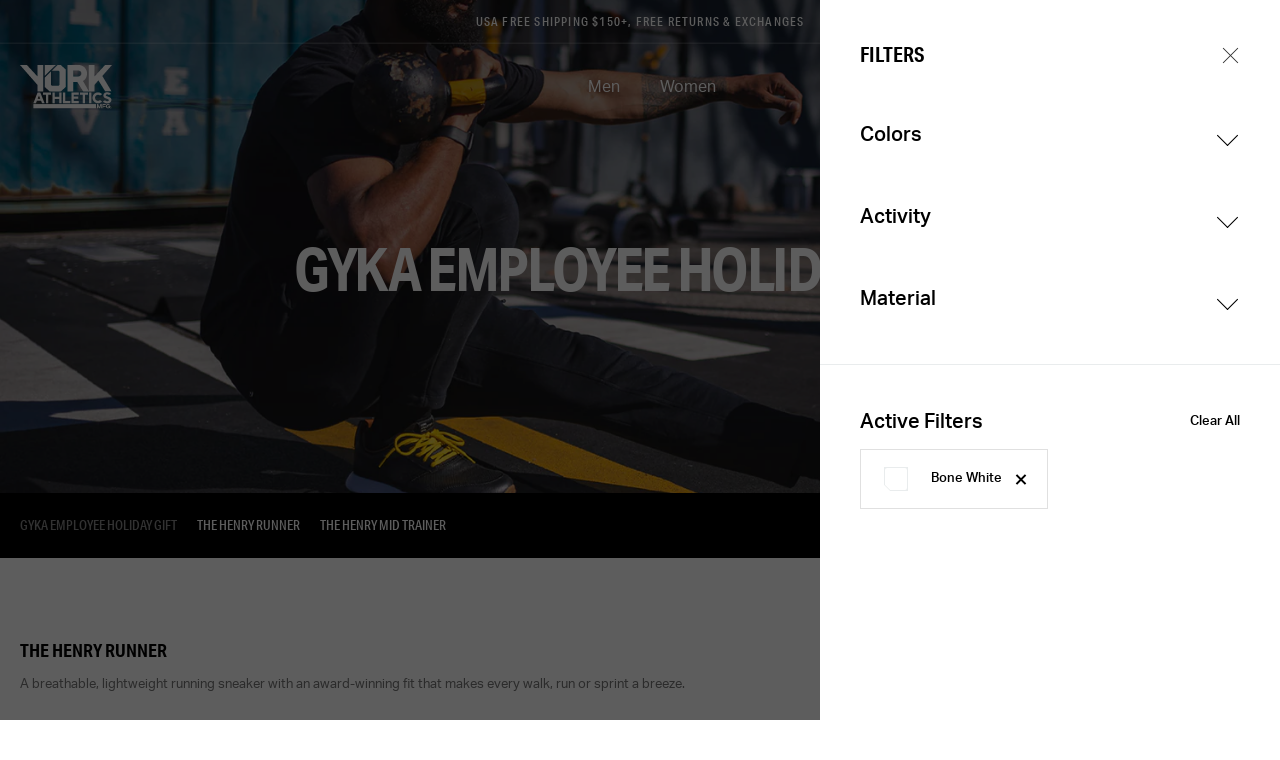

--- FILE ---
content_type: text/css; charset=utf-8
request_url: https://sdk.loyaltylion.net/sdk/css/custom/ba0912601a10de747c7797f708e9c371/panel-1277c66.css
body_size: 1663
content:
#loyaltylion #lion-loyalty-panel-custom-css .lion-referral-widget-main__icon{background:#efece2 url(https://cdn.shopify.com/s/files/1/0818/4305/files/150x150_Refer_Friend.jpg?v=1603211296) no-repeat 50% 50%;background-size:46px}#loyaltylion #lion-loyalty-panel-custom-css .lion-icon__rule--signup{background:#efece2 url(https://cdn.shopify.com/s/files/1/0818/4305/files/150x150_Mailing_List.jpg?v=1603211296) no-repeat 50% 50%;background-size:46px}#loyaltylion #lion-loyalty-panel-custom-css .lion-icon__reward--cart-discount-voucher{background:#efece2 url(https://cdn.shopify.com/s/files/1/0818/4305/files/150x150_Write_Review.jpg?v=1603211296) no-repeat 50% 50%;background-size:46px}#loyaltylion #lion-loyalty-panel-custom-css .lion-icon__reward--custom{background:#efece2 url(https://cdn.shopify.com/s/files/1/0818/4305/files/150x150_Happy_Birthday_Green_Bow.jpg?v=1603211296) no-repeat 50% 50%;background-size:46px}#loyaltylion #lion-loyalty-panel-custom-css .lion-icon__rule--purchase{background:#efece2 url(https://cdn.shopify.com/s/files/1/0818/4305/files/150x150_Make_Purchase.jpg?v=1603211296) no-repeat 50% 50%;background-size:46px}#loyaltylion #lion-loyalty-panel-custom-css .lion-icon__rule--yotpo-review{background:#efece2 url(https://cdn.shopify.com/s/files/1/0818/4305/files/150x150_Write_Review.jpg?v=1603211296) no-repeat 50% 50%;background-size:46px}#loyaltylion #lion-loyalty-panel-custom-css .lion-icon__rule--custom{background:#efece2 url(https://cdn.shopify.com/s/files/1/0818/4305/files/150x150_Happy_Birthday_White_Bow.jpg?v=1603211296) no-repeat 50% 50%;background-size:46px}#loyaltylion #lion-loyalty-panel-custom-css .lion-icon__rule--facebook-like{background:#efece2 url(https://cdn.shopify.com/s/files/1/0818/4305/files/150x150_Facebook.jpg?v=1603211296) no-repeat 50% 50%;background-size:46px}#loyaltylion #lion-loyalty-panel-custom-css .lion-icon__rule--birthday{background:#efece2 url(https://cdn.shopify.com/s/files/1/0818/4305/files/150x150_Happy_Birthday_White_Bow.jpg?v=1603211296) no-repeat 50% 50%;background-size:46px}#loyaltylion #lion-loyalty-panel-custom-css .lion-icon__rule--instagram-follow{background:#efece2 url(https://cdn.shopify.com/s/files/1/0818/4305/files/150x150_Instagram.jpg?v=1603211296) no-repeat 50% 50%;background-size:46px}#loyaltylion #lion-loyalty-panel-custom-css .lion-icon__rule--newsletter-signup{background:#efece2 url(https://cdn.shopify.com/s/files/1/0818/4305/files/150x150_Mailing_List.jpg?v=1603211296) no-repeat 50% 50%;background-size:46px}#loyaltylion #lion-loyalty-panel-custom-css .lion-icon__rule--referral{background:#efece2 url(https://cdn.shopify.com/s/files/1/0818/4305/files/150x150_Refer_Friend.jpg?v=1603211296) no-repeat 50% 50%;background-size:46px}#loyaltylion #lion-loyalty-panel-custom-css .lion-icon__rule--twitter-follow{background:#efece2 url(https://cdn.shopify.com/s/files/1/0818/4305/files/150x150_Twitter.jpg?v=1603211296) no-repeat 50% 50%;background-size:46px}#loyaltylion #lion-loyalty-panel-custom-css .lion-loyalty-panel-sidebar__title{background:url(https://cdn.shopify.com/s/files/1/0818/4305/t/40/assets/logo-yorkathleticsmfg-black.svg?12278vg%3F12278&imgrefurl=https%3A%2F%2Fyorkathleticsmfg.com%2F&tbnid=KQA-XBCE8JX2TM&vet=12ahUKEwjhm-27yJfoAhXGDt8KHQGhDy0QMygCegUIARC4Ag..i&docid=gEoe6gME2OpETM&w=214&h=104&q=york%20athletics%20mfg%20logo&ved=2ahUKEwjhm-27yJfoAhXGDt8KHQGhDy0QMygCegUIARC4Ag) no-repeat center;background-size:160px;height:120px;color:transparent;display:none}/*5% Off*/#loyaltylion #lion-loyalty-panel-custom-css .lion-loyalty-panel-reward-item[data-reward-id='94568']  .lion-loyalty-panel-reward-item__meta:after{content:'';background:url(https://cdn.shopify.com/s/files/1/0818/4305/files/LL_5_off.jpg?v=1592332559) no-repeat center;background-size:250px;display:block;height:200px;width:250px;margin:auto}/*YORKs for a Year*/#loyaltylion #lion-loyalty-panel-custom-css .lion-loyalty-panel-reward-item[data-reward-id='69410']  .lion-loyalty-panel-reward-item__meta:after{content:'';background:url(https://cdn.accentuate.io/6701704052915/1622169798178/PDP-Content-Blocks_0015_M-Henry-Award-Winning.jpg?v=1622839509616) no-repeat center;background-size:200px;display:block;height:200px;width:200px;margin:auto}/*10% Off*/#loyaltylion #lion-loyalty-panel-custom-css .lion-loyalty-panel-reward-item[data-reward-id='94569']  .lion-loyalty-panel-reward-item__meta:after{content:'';background:url(https://cdn.shopify.com/s/files/1/0818/4305/files/10_off.jpg?v=1592325004) no-repeat center;background-size:250px;display:block;height:200px;width:250px;margin:auto}/*YORK Water Bottle*/#loyaltylion #lion-loyalty-panel-custom-css .lion-loyalty-panel-reward-item[data-reward-id='69358']  .lion-loyalty-panel-reward-item__meta:after{content:'';background:url(https://cdn.shopify.com/s/files/1/0818/4305/products/190116-YORK-WATERBOTTLE-001-1_RT_Y_CROP_600x600.jpg?v=1592322373) no-repeat center;background-size:200px;display:block;height:200px;width:200px;margin:auto}/*Free Arvin Goods Sock*/#loyaltylion #lion-loyalty-panel-custom-css .lion-loyalty-panel-reward-item[data-reward-id='94547']  .lion-loyalty-panel-reward-item__meta:after{content:'';background:url(https://cdn.shopify.com/s/files/1/0818/4305/products/TallCrew_1051771_33ec11ef-3040-45fc-ba42-7318784e6f44_600x600.jpg?v=1597241275) no-repeat center;background-size:200px;display:block;height:200px;width:200px;margin:auto}/*20% Off*/#loyaltylion #lion-loyalty-panel-custom-css .lion-loyalty-panel-reward-item[data-reward-id='94570']  .lion-loyalty-panel-reward-item__meta:after{content:'';background:url(https://cdn.shopify.com/s/files/1/0818/4305/files/LL_20_off.jpg?v=1592332813) no-repeat center;background-size:250px;display:block;height:200px;width:250px;margin:auto}/*15% Off*/#loyaltylion #lion-loyalty-panel-custom-css .lion-loyalty-panel-reward-item[data-reward-id='94546']  .lion-loyalty-panel-reward-item__meta:after{content:'';background:url(https://cdn.shopify.com/s/files/1/0818/4305/files/LL15.jpeg?v=1604605889) no-repeat center;background-size:250px;display:block;height:200px;width:250px;margin:auto}/*25% Off*/#loyaltylion #lion-loyalty-panel-custom-css .lion-loyalty-panel-reward-item[data-reward-id='94548']  .lion-loyalty-panel-reward-item__meta:after{content:'';background:url(https://cdn.shopify.com/s/files/1/0818/4305/files/LL25.jpeg?v=1604605889) no-repeat center;background-size:250px;display:block;height:200px;width:250px;margin:auto}/*Johnny Sock*/#loyaltylion #lion-loyalty-panel-custom-css .lion-loyalty-panel-reward-item[data-reward-id='69354']  .lion-loyalty-panel-reward-item__meta:after{content:'';background:url(https://cdn.shopify.com/s/files/1/0818/4305/products/YORK-SOCKS_003_sm_1000x1000.jpg?v=1592322796) no-repeat center;background-size:200px;display:block;height:200px;width:200px;margin:auto}/*Bag By Aly Raisman*/#loyaltylion #lion-loyalty-panel-custom-css .lion-loyalty-panel-reward-item[data-reward-id='69361']  .lion-loyalty-panel-reward-item__meta:after{content:'';background:url(https://cdn.shopify.com/s/files/1/0818/4305/products/ALY-WTF-BAG_002_93cd00cf-e751-4eb8-9d3b-5532e19b5784_1000x1000.jpg?v=1564075643) no-repeat center;background-size:200px;display:block;height:200px;width:200px;margin:auto}/*Locker Room Slides*/#loyaltylion #lion-loyalty-panel-custom-css .lion-loyalty-panel-reward-item[data-reward-id='69359']  .lion-loyalty-panel-reward-item__meta:after{content:'';background:url(https://cdn.shopify.com/s/files/1/0818/4305/products/190116-YORK-LOCKERROOM-SLIDES-002-1_RT_CROP_1000x1000.jpg?v=1571162194) no-repeat center;background-size:200px;display:block;height:200px;width:200px;margin:auto}/*Hat By Aly Raisman*/#loyaltylion #lion-loyalty-panel-custom-css .lion-loyalty-panel-reward-item[data-reward-id='69355']  .lion-loyalty-panel-reward-item__meta:after{content:'';background:url(https://cdn.shopify.com/s/files/1/0818/4305/products/ALY-WTF-HAT_001_1000x1000.jpg?v=1573577016) no-repeat center;background-size:200px;display:block;height:200px;width:200px;margin:auto}/*Everyday Fighter Tee*/#loyaltylion #lion-loyalty-panel-custom-css .lion-loyalty-panel-reward-item[data-reward-id='146601']  .lion-loyalty-panel-reward-item__meta:after{content:'';background:url(https://cdn.shopify.com/s/files/1/0818/4305/products/210827_YORK_EF_TEE_BLACK_0001_600x.jpg?v=1630683811) no-repeat center;background-size:250px;display:block;height:200px;width:200px;margin:auto}/*Classic Tee*/#loyaltylion #lion-loyalty-panel-custom-css .lion-loyalty-panel-reward-item[data-reward-id='169138']  .lion-loyalty-panel-reward-item__meta:after{content:'';background:url(https://cdn.shopify.com/s/files/1/0818/4305/products/YAMTshirt_Black_1600x2000_Web_Hero_600x.png?v=1668094080) no-repeat center;background-size:250px;display:block;height:200px;width:200px;margin:auto}/*FREE Pair of Kicks*/#loyaltylion #lion-loyalty-panel-custom-css .lion-loyalty-panel-reward-item[data-reward-id='128323']  .lion-loyalty-panel-reward-item__meta:after{content:'';background:url(https://cdn.shopify.com/s/files/1/0818/4305/products/HENRY-HALF-HALF-HERO_600x.jpg?v=1622551193) no-repeat center;background-size:200px;display:block;height:200px;width:200px;margin:auto}/*YORK Fighter Hoodie*/#loyaltylion #lion-loyalty-panel-custom-css .lion-loyalty-panel-reward-item[data-reward-id='89630']  .lion-loyalty-panel-reward-item__meta:after{content:'';background:url(https://cdn.shopify.com/s/files/1/0818/4305/products/M1-Crop-Hoodie_1000x1000.jpg?v=1505231534) no-repeat center;background-size:300px;display:block;height:225px;width:300px;margin:auto}/*100$ Voucher*/#loyaltylion #lion-loyalty-panel-custom-css .lion-loyalty-panel-reward-item[data-reward-id='79314']  .lion-loyalty-panel-reward-item__meta:after{content:'';background:url(https://cdn.shopify.com/s/files/1/0818/4305/products/E-GiftCard_600x600_221db3d4-33a5-4002-be6b-a0a98626bab3_600x600.jpg?v=1576790307) no-repeat center;background-size:200px;display:block;height:200px;width:200px;margin:auto}#loyaltylion #lion-loyalty-panel-custom-css .lion-loyalty-splash__title{Font-family:"Noto Sans",monospace}#loyaltylion #lion-loyalty-panel-custom-css .lion-loyalty-splash__title{color:#323232}#loyaltylion #lion-loyalty-panel-custom-css .lion-loyalty-splash__content{font-family:"Noto Sans",monospace}#loyaltylion #lion-loyalty-panel-custom-css .lion-loyalty-splash__content{color:#323232}#loyaltylion #lion-loyalty-panel-custom-css .lion-loyalty-splash__footer{Font-family:"Gotham A","Gotham B",sans-serif;text-transform:uppercase}#loyaltylion #lion-loyalty-panel-custom-css .lion-loyalty-splash__content{color:#323232}#loyaltylion #lion-loyalty-panel-custom-css .lion-loyalty-panel{Font-family:"Gotham A","Gotham B",sans-serif;text-transform:uppercase}#loyaltylion #lion-loyalty-panel-custom-css .lion-loyalty-panel-sidebar__points-value{color:#323232}#loyaltylion #lion-loyalty-panel-custom-css .lion-loyalty-panel-sidebar__points-text{color:#323232}#loyaltylion #lion-loyalty-panel-custom-css .lion-loyalty-panel-sidebar__menu-item.lion-active{background:#323232;color:#efece2}#loyaltylion #lion-loyalty-panel-custom-css .lion-loyalty-panel-sidebar__menu-item{display:block;color:#323232;text-decoration:none;padding:7px 10px 7px 11px;outline:none;font-size:1.6em;cursor:pointer}#loyaltylion #lion-loyalty-panel-custom-css .lion-loyalty-panel-content__header{font:"Noto Sans",monospace}#loyaltylion #lion-loyalty-panel-custom-css .lion-loyalty-panel-reward-item__content{color:#323232}#loyaltylion #lion-loyalty-panel-custom-css .lion-loyalty-panel-reward-item{color:#efece2}#loyaltylion #lion-loyalty-panel-custom-css .lion-loyalty-panel-content__header{font-family:"Noto Sans",monospace;text-transform:uppercase}#loyaltylion #lion-loyalty-panel-custom-css .lion-loyalty-panel-sidebar__mobile-menu-toggle-button{background-color:#000}#loyaltylion #lion-loyalty-panel-custom-css .lion-loyalty-panel-content__header{background:transparent}#loyaltylion #lion-loyalty-panel-custom-css .lion-loyalty-panel-content--earn,#loyaltylion #lion-loyalty-panel-custom-css .lion-loyalty-panel-content--rewards{background:transparent}#loyaltylion #lion-loyalty-panel-custom-css .lion-loyalty-panel-reward-item__content{box-shadow:none;border:none}#loyaltylion #lion-loyalty-panel-custom-css .lion-loyalty-panel-reward-item{margin-bottom:30px}#loyaltylion #lion-loyalty-panel-custom-css .lion-loyalty-panel-reward-item__title{font-size:1.4em}#loyaltylion #lion-loyalty-panel-custom-css .lion-action-button,#loyaltylion #lion-loyalty-panel-custom-css #loyaltylion .lion-action-button{font-size:1em;border-radius:0}#loyaltylion #lion-loyalty-panel-custom-css .lion-loyalty-panel-reward-item__cost{color:#333;font-weight:600}#loyaltylion #lion-loyalty-panel-custom-css .lion-loyalty-panel-claimed-reward-item__title{font-size:1.4em}#loyaltylion #lion-loyalty-panel-custom-css .lion-loyalty-panel-sidebar__points-value{font-weight:600}#loyaltylion #lion-loyalty-panel-custom-css .lion-loyalty-panel-content__header{padding:10px 0 12px 15px}#loyaltylion #lion-loyalty-panel-custom-css .lion-loyalty-panel-sidebar__points-text{text-transform:uppercase}#loyaltylion #lion-loyalty-panel-custom-css .lion-history-state-bubble--approved{background-color:#438e03;border-radius:0}#loyaltylion #lion-loyalty-panel-custom-css .lion-loyalty-panel-rule-item__content{border-radius:0}#loyaltylion #lion-loyalty-panel-custom-css .lion-loyalty-panel-rule-item--actionable:hover .lion-loyalty-panel-rule-item__content{border-color:#999}#loyaltylion #lion-loyalty-panel-custom-css .lion-notification{background:#EFECE2;border-radius:0}#loyaltylion #lion-loyalty-panel-custom-css .lion-loyalty-panel-sidebar__menu-item{padding:12px 10px 12px 11px;font-family:"Gotham A","Gotham B",sans-serif}#loyaltylion #lion-loyalty-panel-custom-css .lion-loyalty-splash--format-modal .lion-loyalty-splash__mobile-close-button,#loyaltylion #lion-loyalty-panel-custom-css .lion-loyalty-panel-sidebar__mobile-close-button{color:#333}#loyaltylion #lion-loyalty-panel-custom-css .lion-loyalty-widget__body{font-size:13px}

--- FILE ---
content_type: image/svg+xml
request_url: https://yorkathleticsmfg.com/cdn/shop/t/181/assets/logo.svg?v=42062176332561135951760122366
body_size: 475
content:
<?xml version="1.0" encoding="utf-8"?>
<!-- Generator: Adobe Illustrator 24.1.2, SVG Export Plug-In . SVG Version: 6.00 Build 0)  -->
<svg version="1.1" id="Layer_1" xmlns="http://www.w3.org/2000/svg" xmlns:xlink="http://www.w3.org/1999/xlink" x="0px" y="0px"
	 viewBox="0 0 548.5 265.3" style="enable-background:new 0 0 548.5 265.3;" xml:space="preserve">
<style type="text/css">
	.st0{fill:#FFFFFF;}
</style>
<rect x="412" y="167.1" class="st0" width="13.7" height="66"/>
<polygon class="st0" points="357.4,166.9 357.4,181.1 374.6,181.1 374.6,233.1 388.3,233.1 388.3,181.1 405.5,181.1 405.5,166.9 "/>
<polygon class="st0" points="137.3,166.9 137.3,180.6 154.6,180.6 154.6,232.9 168.3,232.9 168.3,180.6 185.5,180.6 185.5,166.9 "/>
<polygon class="st0" points="234.3,167.1 234.3,193.2 206.9,193.2 206.9,167.1 193.2,167.1 193.2,233.1 206.9,233.1 206.9,206.9 
	234.3,206.9 234.3,233.1 248,233.1 248,167.1 "/>
<polygon class="st0" points="269.8,219.3 269.8,167.1 256.1,167.1 256.1,233.1 299.5,233.1 299.5,219.3 "/>
<path class="st0" d="M465.1,233.3c-17.9,0-32.6-14.9-32.6-33.3c0-8.8,3.4-17.2,9.5-23.5c12.3-12.7,32.5-13.1,45.2-0.9
	c0.9,0.9,1.8,1.9,2.6,2.9l-13.2,7.7c-6.9-6.3-17.6-6-24.1,0.8c-3.4,3.5-5.3,8.1-5.2,13c0,10.1,8,18.3,17.7,18.3
	c4.3,0,8.4-1.6,11.6-4.5l13.2,7.7C483.8,228.9,474.7,233.2,465.1,233.3"/>
<path class="st0" d="M544.5,208.4c-0.5-1.8-1.3-3.6-2.4-5.1c-1-1.4-2.1-2.7-3.5-3.8c-1.2-1-2.5-1.9-3.9-2.6
	c-1.2-0.7-2.5-1.2-3.7-1.7c-1.2-0.4-2.1-0.8-2.8-1c-3.7-1.4-6.6-2.5-8.9-3.4c-1.8-0.7-3.5-1.5-5.1-2.4c-0.8-0.4-1.5-1-2-1.8
	c-0.3-0.8-0.4-1.6-0.3-2.5c0.1-0.9,0.4-1.8,1-2.6c0.5-0.7,1.2-1.3,2-1.7c0.8-0.4,1.7-0.7,2.6-0.8c2.4-0.3,4.9,0,7.2,0.8
	c1.2,0.4,2.2,0.9,3.2,1.6c0.5,0.4,1,0.9,1.3,1.5l13.5-6c-1-1.5-2.1-2.8-3.4-4c-2.3-2-4.9-3.5-7.7-4.5c-5.6-2.1-11.7-2.7-17.7-1.7
	c-2.8,0.5-5.5,1.5-7.9,2.9c-2.4,1.4-4.5,3.3-6.1,5.6c-1.7,2.6-2.8,5.5-3,8.6c-0.7,5.1,1.1,10.1,4.8,13.7c1.7,1.6,3.6,2.9,5.7,4
	c2.1,1.1,4.2,2,6.4,2.8c2.2,0.9,4.3,1.7,6.4,2.4c1.9,0.6,3.6,1.4,5.4,2.3c1.3,0.7,2.5,1.6,3.5,2.8c0.8,1,1.1,2.2,0.9,3.4
	c-0.1,1.2-0.5,2.3-1.3,3.1c-0.8,0.8-1.7,1.4-2.8,1.8c-1.1,0.4-2.4,0.7-3.6,0.8c-2.9,0.2-5.7-0.2-8.4-1.2c-1.3-0.5-2.6-1.2-3.7-2.2
	c-0.8-0.7-1.5-1.6-2-2.6c-0.1-0.3-13.4,6-13.4,6c1.1,2,2.4,3.7,4.1,5.2c2.4,2.2,5.2,3.9,8.2,5c3.1,1.2,6.4,2,9.8,2.3
	c3.8,0.4,7.6,0.3,11.3-0.5c3.1-0.6,6-1.8,8.6-3.6c2.4-1.6,4.3-3.7,5.7-6.2c1.4-2.5,2.3-5.3,2.5-8.1
	C545.2,212.8,545,210.5,544.5,208.4"/>
<polygon class="st0" points="350.9,180.6 350.9,166.9 321.2,166.9 312.4,166.9 307.5,166.9 307.5,233.1 321.2,233.1 350.9,233.1 
	350.9,219.3 321.2,219.3 321.2,206.4 348,206.4 348,192.7 321.2,192.7 321.2,180.6 "/>
<path class="st0" d="M120.8,167.1h-15.7l-25.4,65.8h15.2l5.7-14.6h24.9l5.7,14.6h15.2L120.8,167.1z M105.3,206.1l7.7-19.5l7.6,19.5
	H105.3z"/>
<path class="st0" d="M399.9,51.6c0-28.4-22.5-51.6-50.1-51.6h-67v161.1h34.2l-0.1-58h24.6l35.1,58h34.8l-35.8-63.6
	C391.9,89,399.9,71.6,399.9,51.6 M349.8,69.4h-32.9V33.8h32.9c9,0,16.3,8,16.3,17.8S358.8,69.4,349.8,69.4"/>
<polygon class="st0" points="507.8,160.3 467.5,93.5 444.1,121.4 444.1,161.2 410.3,161.2 410.2,0 444.2,0 444.1,69.9 507.4,0 
	548.5,0 490.8,67.1 545.7,160.3 "/>
<polygon class="st0" points="104.3,121.4 104.3,161.2 138.1,161.2 138.3,0 104.2,0 104.3,69.9 41.1,0 0,0 "/>
<polygon class="st0" points="243.4,0.2 224.1,0.2 189.6,34.7 189.8,34.5 229.8,34.5 235.6,39.8 235.6,121.1 229.8,126.4 
	189.8,126.4 184.1,121.1 184.1,40.3 147.7,76.7 147.8,134.5 176.8,161 243.4,161 272.1,134.5 272.1,26.7 "/>
<polygon class="st0" points="147.8,65.5 147.8,0.1 213.2,0.1 "/>
<rect x="79.7" y="238.2" class="st0" width="373.8" height="27"/>
<polygon class="st0" points="535.5,265.2 544.4,265.2 544.4,256.4 "/>
<polygon class="st0" points="497.1,259.9 497.1,264.8 491.5,264.8 491.5,238.3 510.7,238.3 510.7,243.2 497.1,243.2 497.1,249.2 
	509.1,249.2 509.1,254.3 497.1,254.3 "/>
<path class="st0" d="M525.6,249.9v5.1h6.7c-1.3,2.5-3.9,4.1-6.7,4.1c-4.2,0-7.6-3.4-7.6-7.6s3.4-7.6,7.6-7.6c2.6,0,5.1,1.4,6.5,3.6
	l5.2-3.1c-4-6.5-12.4-8.5-18.9-4.5s-8.5,12.4-4.5,18.9c4,6.5,12.4,8.5,18.9,4.5c3-1.9,5.2-4.8,6.1-8.3h0c0.1-0.6,0.2-1.2,0.3-1.8
	l0,0c0.1-1.1,0.2-2.2,0.2-3.3L525.6,249.9z"/>
<polygon class="st0" points="486.5,238.4 481.2,238.4 478.9,238.4 472.8,256.7 466.8,238.4 464.5,238.4 459.2,238.4 458.9,238.4 
	458.9,264.8 459.2,264.8 464,264.8 464.5,264.8 464.5,247.7 470.5,264.8 475.2,264.8 481.2,247.5 481.2,264.8 481.6,264.8 
	486.5,264.8 486.8,264.8 486.8,238.4 "/>
</svg>


--- FILE ---
content_type: image/svg+xml
request_url: https://yorkathleticsmfg.com/cdn/shop/t/181/assets/icon-chip-white.svg?v=54561665603045822701760122366
body_size: -445
content:
<svg xmlns="http://www.w3.org/2000/svg" width="20" height="20.5">
  <defs>
    <filter id="a" x="0" y="0" width="20" height="20.5" filterUnits="userSpaceOnUse">
      <feOffset dy=".5"/>
      <feGaussianBlur result="b"/>
      <feFlood flood-opacity=".263"/>
      <feComposite operator="in" in2="b"/>
      <feComposite in="SourceGraphic"/>
    </filter>
  </defs>
  <g filter="url(#a)">
    <path d="M4.211 20.001L0 15.118V.001h20v20z" fill="#fff"/>
  </g>
</svg>


--- FILE ---
content_type: text/javascript
request_url: https://yorkathleticsmfg.com/cdn/shop/t/181/assets/customer-fields.js?v=8165828204787999161760122366
body_size: 191832
content:
/*!
* Customer Fields (https://customerfields.com)
* Author: Helium Development, heliumdev.com
* Version: 4.8.1
*/
/*! For license information please see embed-1bd8268d8f3f7f3f9cd6c4929d190a75af6c72d8.js.LICENSE.txt */
!function(e){var t={};function n(r){if(t[r])return t[r].exports;var o=t[r]={i:r,l:!1,exports:{}};return e[r].call(o.exports,o,o.exports,n),o.l=!0,o.exports}n.m=e,n.c=t,n.d=function(e,t,r){n.o(e,t)||Object.defineProperty(e,t,{enumerable:!0,get:r})},n.r=function(e){"undefined"!==typeof Symbol&&Symbol.toStringTag&&Object.defineProperty(e,Symbol.toStringTag,{value:"Module"}),Object.defineProperty(e,"__esModule",{value:!0})},n.t=function(e,t){if(1&t&&(e=n(e)),8&t)return e;if(4&t&&"object"===typeof e&&e&&e.__esModule)return e;var r=Object.create(null);if(n.r(r),Object.defineProperty(r,"default",{enumerable:!0,value:e}),2&t&&"string"!=typeof e)for(var o in e)n.d(r,o,function(t){return e[t]}.bind(null,o));return r},n.n=function(e){var t=e&&e.__esModule?function(){return e.default}:function(){return e};return n.d(t,"a",t),t},n.o=function(e,t){return Object.prototype.hasOwnProperty.call(e,t)},n.p="https://app.customerfields.com/packs/",n(n.s=1016)}([function(e,t,n){"use strict";e.exports=n(368)},,function(e,t,n){"use strict";function r(e,t,n){return{get:function(){var e=n.value.bind(this);return Object.defineProperty(this,t,{value:e}),e}}}n.d(t,"a",(function(){return r}))},,,,,,,,,,function(e,t,n){var r,o;function i(e){return(i="function"===typeof Symbol&&"symbol"===typeof Symbol.iterator?function(e){return typeof e}:function(e){return e&&"function"===typeof Symbol&&e.constructor===Symbol&&e!==Symbol.prototype?"symbol":typeof e})(e)}!function(a,u){"object"==i(t)&&"undefined"!=typeof e?e.exports=u():void 0===(o="function"===typeof(r=u)?r.call(t,n,t,e):r)||(e.exports=o)}(0,(function(){"use strict";var e="millisecond",t="second",n="minute",r="hour",o="day",i="week",a="month",u="quarter",s="year",l=/^(\d{4})-?(\d{1,2})-?(\d{0,2})[^0-9]*(\d{1,2})?:?(\d{1,2})?:?(\d{1,2})?.?(\d{1,3})?$/,c=/\[([^\]]+)]|Y{2,4}|M{1,4}|D{1,2}|d{1,4}|H{1,2}|h{1,2}|a|A|m{1,2}|s{1,2}|Z{1,2}|SSS/g,d=function(e,t,n){var r=String(e);return!r||r.length>=t?e:""+Array(t+1-r.length).join(n)+e},f={s:d,z:function(e){var t=-e.utcOffset(),n=Math.abs(t),r=Math.floor(n/60),o=n%60;return(t<=0?"+":"-")+d(r,2,"0")+":"+d(o,2,"0")},m:function(e,t){var n=12*(t.year()-e.year())+(t.month()-e.month()),r=e.clone().add(n,a),o=t-r<0,i=e.clone().add(n+(o?-1:1),a);return Number(-(n+(t-r)/(o?r-i:i-r))||0)},a:function(e){return e<0?Math.ceil(e)||0:Math.floor(e)},p:function(l){return{M:a,y:s,w:i,d:o,h:r,m:n,s:t,ms:e,Q:u}[l]||String(l||"").toLowerCase().replace(/s$/,"")},u:function(e){return void 0===e}},p={name:"en",weekdays:"Sunday_Monday_Tuesday_Wednesday_Thursday_Friday_Saturday".split("_"),months:"January_February_March_April_May_June_July_August_September_October_November_December".split("_")},h="en",m={};m[h]=p;var v=function(e){return e instanceof $},y=function(e,t,n){var r;if(!e)return h;if("string"==typeof e)m[e]&&(r=e),t&&(m[e]=t,r=e);else{var o=e.name;m[o]=e,r=o}return n||(h=r),r},g=function(e,t,n){if(v(e))return e.clone();var r=t?"string"==typeof t?{format:t,pl:n}:t:{};return r.date=e,new $(r)},b=f;b.l=y,b.i=v,b.w=function(e,t){return g(e,{locale:t.$L,utc:t.$u,$offset:t.$offset})};var $=function(){function d(e){this.$L=this.$L||y(e.locale,null,!0),this.parse(e)}var f=d.prototype;return f.parse=function(e){this.$d=function(e){var t=e.date,n=e.utc;if(null===t)return new Date(NaN);if(b.u(t))return new Date;if(t instanceof Date)return new Date(t);if("string"==typeof t&&!/Z$/i.test(t)){var r=t.match(l);if(r)return n?new Date(Date.UTC(r[1],r[2]-1,r[3]||1,r[4]||0,r[5]||0,r[6]||0,r[7]||0)):new Date(r[1],r[2]-1,r[3]||1,r[4]||0,r[5]||0,r[6]||0,r[7]||0)}return new Date(t)}(e),this.init()},f.init=function(){var e=this.$d;this.$y=e.getFullYear(),this.$M=e.getMonth(),this.$D=e.getDate(),this.$W=e.getDay(),this.$H=e.getHours(),this.$m=e.getMinutes(),this.$s=e.getSeconds(),this.$ms=e.getMilliseconds()},f.$utils=function(){return b},f.isValid=function(){return!("Invalid Date"===this.$d.toString())},f.isSame=function(e,t){var n=g(e);return this.startOf(t)<=n&&n<=this.endOf(t)},f.isAfter=function(e,t){return g(e)<this.startOf(t)},f.isBefore=function(e,t){return this.endOf(t)<g(e)},f.$g=function(e,t,n){return b.u(e)?this[t]:this.set(n,e)},f.year=function(e){return this.$g(e,"$y",s)},f.month=function(e){return this.$g(e,"$M",a)},f.day=function(e){return this.$g(e,"$W",o)},f.date=function(e){return this.$g(e,"$D","date")},f.hour=function(e){return this.$g(e,"$H",r)},f.minute=function(e){return this.$g(e,"$m",n)},f.second=function(e){return this.$g(e,"$s",t)},f.millisecond=function(t){return this.$g(t,"$ms",e)},f.unix=function(){return Math.floor(this.valueOf()/1e3)},f.valueOf=function(){return this.$d.getTime()},f.startOf=function(e,u){var l=this,c=!!b.u(u)||u,d=b.p(e),f=function(e,t){var n=b.w(l.$u?Date.UTC(l.$y,t,e):new Date(l.$y,t,e),l);return c?n:n.endOf(o)},p=function(e,t){return b.w(l.toDate()[e].apply(l.toDate(),(c?[0,0,0,0]:[23,59,59,999]).slice(t)),l)},h=this.$W,m=this.$M,v=this.$D,y="set"+(this.$u?"UTC":"");switch(d){case s:return c?f(1,0):f(31,11);case a:return c?f(1,m):f(0,m+1);case i:var g=this.$locale().weekStart||0,$=(h<g?h+7:h)-g;return f(c?v-$:v+(6-$),m);case o:case"date":return p(y+"Hours",0);case r:return p(y+"Minutes",1);case n:return p(y+"Seconds",2);case t:return p(y+"Milliseconds",3);default:return this.clone()}},f.endOf=function(e){return this.startOf(e,!1)},f.$set=function(i,u){var l,c=b.p(i),d="set"+(this.$u?"UTC":""),f=(l={},l.day=d+"Date",l.date=d+"Date",l[a]=d+"Month",l[s]=d+"FullYear",l[r]=d+"Hours",l[n]=d+"Minutes",l[t]=d+"Seconds",l[e]=d+"Milliseconds",l)[c],p=c===o?this.$D+(u-this.$W):u;if(c===a||c===s){var h=this.clone().set("date",1);h.$d[f](p),h.init(),this.$d=h.set("date",Math.min(this.$D,h.daysInMonth())).toDate()}else f&&this.$d[f](p);return this.init(),this},f.set=function(e,t){return this.clone().$set(e,t)},f.get=function(e){return this[b.p(e)]()},f.add=function(e,u){var l,c=this;e=Number(e);var d=b.p(u),f=function(t){var n=g(c);return b.w(n.date(n.date()+Math.round(t*e)),c)};if(d===a)return this.set(a,this.$M+e);if(d===s)return this.set(s,this.$y+e);if(d===o)return f(1);if(d===i)return f(7);var p=(l={},l[n]=6e4,l[r]=36e5,l[t]=1e3,l)[d]||1,h=this.$d.getTime()+e*p;return b.w(h,this)},f.subtract=function(e,t){return this.add(-1*e,t)},f.format=function(e){var t=this;if(!this.isValid())return"Invalid Date";var n=e||"YYYY-MM-DDTHH:mm:ssZ",r=b.z(this),o=this.$locale(),i=this.$H,a=this.$m,u=this.$M,s=o.weekdays,l=o.months,d=function(e,r,o,i){return e&&(e[r]||e(t,n))||o[r].substr(0,i)},f=function(e){return b.s(i%12||12,e,"0")},p=o.meridiem||function(e,t,n){var r=e<12?"AM":"PM";return n?r.toLowerCase():r},h={YY:String(this.$y).slice(-2),YYYY:this.$y,M:u+1,MM:b.s(u+1,2,"0"),MMM:d(o.monthsShort,u,l,3),MMMM:l[u]||l(this,n),D:this.$D,DD:b.s(this.$D,2,"0"),d:String(this.$W),dd:d(o.weekdaysMin,this.$W,s,2),ddd:d(o.weekdaysShort,this.$W,s,3),dddd:s[this.$W],H:String(i),HH:b.s(i,2,"0"),h:f(1),hh:f(2),a:p(i,a,!0),A:p(i,a,!1),m:String(a),mm:b.s(a,2,"0"),s:String(this.$s),ss:b.s(this.$s,2,"0"),SSS:b.s(this.$ms,3,"0"),Z:r};return n.replace(c,(function(e,t){return t||h[e]||r.replace(":","")}))},f.utcOffset=function(){return 15*-Math.round(this.$d.getTimezoneOffset()/15)},f.diff=function(e,o,l){var c,d=b.p(o),f=g(e),p=6e4*(f.utcOffset()-this.utcOffset()),h=this-f,m=b.m(this,f);return m=(c={},c[s]=m/12,c[a]=m,c[u]=m/3,c[i]=(h-p)/6048e5,c.day=(h-p)/864e5,c[r]=h/36e5,c[n]=h/6e4,c[t]=h/1e3,c)[d]||h,l?m:b.a(m)},f.daysInMonth=function(){return this.endOf(a).$D},f.$locale=function(){return m[this.$L]},f.locale=function(e,t){if(!e)return this.$L;var n=this.clone(),r=y(e,t,!0);return r&&(n.$L=r),n},f.clone=function(){return b.w(this.$d,this)},f.toDate=function(){return new Date(this.valueOf())},f.toJSON=function(){return this.isValid()?this.toISOString():null},f.toISOString=function(){return this.$d.toISOString()},f.toString=function(){return this.$d.toUTCString()},d}();return g.prototype=$.prototype,g.extend=function(e,t){return e(t,$,g),g},g.locale=y,g.isDayjs=v,g.unix=function(e){return g(1e3*e)},g.en=m[h],g.Ls=m,g}))},function(e,t,n){"use strict";n.d(t,"b",(function(){return F})),n.d(t,"a",(function(){return _})),n.d(t,"c",(function(){return j})),n.d(t,"d",(function(){return P}));var r=n(15),o=n(42),i=n(162),a=n(607),u=n(365),s=n(84);var l=function(e){var t=null==e?0:e.length;return t?e[t-1]:void 0},c=n(126);var d=function(e,t,n){var r=-1,o=e.length;t<0&&(t=-t>o?0:o+t),(n=n>o?o:n)<0&&(n+=o),o=t>n?0:n-t>>>0,t>>>=0;for(var i=Array(o);++r<o;)i[r]=e[r+t];return i};var f=function(e,t){return t.length<2?e:Object(c.a)(e,d(t,0,-1))},p=n(92);var h=function(e,t){return t=Object(s.a)(t,e),null==(e=f(e,t))||delete e[Object(p.a)(l(t))]};var m,v=function(e,t){return null==e||h(e,t)},y=n(593),g=n(12),b=n.n(g),$=n(39),w=n(163),E=n(190),k=(m=function(e,t){return(m=Object.setPrototypeOf||{__proto__:[]}instanceof Array&&function(e,t){e.__proto__=t}||function(e,t){for(var n in t)Object.prototype.hasOwnProperty.call(t,n)&&(e[n]=t[n])})(e,t)},function(e,t){function n(){this.constructor=e}m(e,t),e.prototype=null===t?Object.create(t):(n.prototype=t.prototype,new n)}),C=function(){return(C=Object.assign||function(e){for(var t,n=1,r=arguments.length;n<r;n++)for(var o in t=arguments[n])Object.prototype.hasOwnProperty.call(t,o)&&(e[o]=t[o]);return e}).apply(this,arguments)},S=function(e,t,n,r){return new(n||(n=Promise))((function(o,i){function a(e){try{s(r.next(e))}catch(t){i(t)}}function u(e){try{s(r.throw(e))}catch(t){i(t)}}function s(e){var t;e.done?o(e.value):(t=e.value,t instanceof n?t:new n((function(e){e(t)}))).then(a,u)}s((r=r.apply(e,t||[])).next())}))},O=function(e,t){var n,r,o,i,a={label:0,sent:function(){if(1&o[0])throw o[1];return o[1]},trys:[],ops:[]};return i={next:u(0),throw:u(1),return:u(2)},"function"===typeof Symbol&&(i[Symbol.iterator]=function(){return this}),i;function u(i){return function(u){return function(i){if(n)throw new TypeError("Generator is already executing.");for(;a;)try{if(n=1,r&&(o=2&i[0]?r.return:i[0]?r.throw||((o=r.return)&&o.call(r),0):r.next)&&!(o=o.call(r,i[1])).done)return o;switch(r=0,o&&(i=[2&i[0],o.value]),i[0]){case 0:case 1:o=i;break;case 4:return a.label++,{value:i[1],done:!1};case 5:a.label++,r=i[1],i=[0];continue;case 7:i=a.ops.pop(),a.trys.pop();continue;default:if(!(o=(o=a.trys).length>0&&o[o.length-1])&&(6===i[0]||2===i[0])){a=0;continue}if(3===i[0]&&(!o||i[1]>o[0]&&i[1]<o[3])){a.label=i[1];break}if(6===i[0]&&a.label<o[1]){a.label=o[1],o=i;break}if(o&&a.label<o[2]){a.label=o[2],a.ops.push(i);break}o[2]&&a.ops.pop(),a.trys.pop();continue}i=t.call(e,a)}catch(u){i=[6,u],r=0}finally{n=o=0}if(5&i[0])throw i[1];return{value:i[0]?i[1]:void 0,done:!0}}([i,u])}}},x=function(){for(var e=0,t=0,n=arguments.length;t<n;t++)e+=arguments[t].length;var r=Array(e),o=0;for(t=0;t<n;t++)for(var i=arguments[t],a=0,u=i.length;a<u;a++,o++)r[o]=i[a];return r};window.CF=C(C({},window.CF),{dayjs:b.a});var F;(function(e){function t(t){var n=this,r="[CF]: Column key "+t+" does not resolve to a valid column";return(n=e.call(this,r)||this).type="MissingColumnError",n.columnKey=t,n}k(t,e)})(Error),function(e){function t(t){var n=this;return(n=e.call(this,"[CF]: Failed to save Customer data")||this).type="CustomerNotSavedError",n.changeAttempt=t,n}k(t,e)}(Error),function(e){function t(t){var n=this,r="[CF]: Failed to retrieve customer data with an id of '"+t+"'";return(n=e.call(this,r)||this).type="CustomerNotRetrievedError",n.customerId=t,n}k(t,e)}(Error);!function(e){e.GUEST_DATA="cf:guest_data",e.DEBUG_MODE="cf:debug_mode"}(F||(F={}));var _=function(){function e(){this.data={},this.savedData={},this.unsavedChanges={},this.tagsToAdd=[],this.tagsToRemove=[]}return e.prototype.init=function(e){var t=e.shopifyCustomer,n=e.domain,r=e.baseApiUrl,o=e.proxyPath,i=e.countries,a=e.localeRootPath,u=e.tokenRequired,s=void 0===u||u,l=e.locale,c=e.columns,d=e.captchaEnabled,f=e.captchaSiteKey;return S(this,void 0,Promise,(function(){var e,u;return O(this,(function(p){switch(p.label){case 0:return this.initialized?(this.columns=c,this.countries=i,[2]):(this.localeRootPath="/"==a?null:a,this.countries=i,this.columns=c,this.shopDomain=n,this.baseApiUrl=r+"/embed_api/v4",this.proxyPath=o,this.data={},this.savedData={},this.unsavedChanges={},this.token=null,this.id=null,this.locale=l,this.tagsToAdd=[],this.tagsToRemove=[],this.tokenRefreshAttempts=0,this.maxTokenRefreshAttempts=3,this.captchaEnabled=d,this.captchaSiteKey=f,this.initialized=!0,void 0==t?[3,2]:(this.id=t.id,this.token=t.token,e=t.custom_data||{},u=t.legacy_custom_data||{},this.savedData=C(C(C({},t),u),e),delete this.savedData.custom_data,delete this.savedData.legacy_custom_data,s&&this.id&&!this.token?[4,this.refreshToken()]:[3,2]));case 1:p.sent(),p.label=2;case 2:return document.body.setAttribute("data-cf-captcha-enabled",d.toString()),d&&this.injectRecaptchaScript(),this.setData(),this.emitReady(),[2]}}))}))},e.prototype.injectRecaptchaScript=function(){var e=document.querySelector("head");if(e){var t=document.createElement("script");t.src="https://www.google.com/recaptcha/enterprise.js?render="+this.captchaSiteKey,null===e||void 0===e||e.appendChild(t)}},e.prototype.destroy=function(){this.initialized=!1,this.id=null,this.token=null,this.savedData={},this.unsavedChanges={},this.data={},this.tagsToAdd=[],this.tagsToRemove=[]},Object.defineProperty(e.prototype,"isLoggedIn",{get:function(){return!!this.id},enumerable:!1,configurable:!0}),e.prototype.setData=function(){this.data=C(C({},this.getGuestData()),this.savedData),this.unsavedChanges=C(C({},this.unsavedChanges),this.getGuestData())},e.prototype.getGuestData=function(){var e=localStorage.getItem(F.GUEST_DATA);return e&&JSON.parse(e)},e.prototype.parseDates=function(){for(var e=this,t=[],n=0;n<arguments.length;n++)t[n]=arguments[n];t.forEach((function(t){var n=e.data[t];/^[0-9]{4}-[0-9]{2}-[0-9]{2}$/.test(n)&&(e.data[t]=b()(n))}))},e.prototype.emitReady=function(){r.b.emit("customer_ready")},e.prototype.addTag=function(){for(var e=this,t=[],n=0;n<arguments.length;n++)t[n]=arguments[n];return this.data.tags||(this.data.tags=[]),t.forEach((function(t){var n;(null===(n=null===t||void 0===t?void 0:t.trim)||void 0===n?void 0:n.call(t))&&(e.removeTagFromTagsToRemove(t),e.getTagIndex(e.data.tags,t)>-1||(-1==e.getTagIndex(e.tagsToAdd,t)&&e.tagsToAdd.push(t),-1==e.getTagIndex(e.data.tags,t)&&(e.data.tags=x(e.data.tags,[t]))))})),r.b.emit("customer_tags_changed",{tags:this.data.tags}),this.tagsToAdd},e.prototype.removeTag=function(){for(var e=this,t=[],n=0;n<arguments.length;n++)t[n]=arguments[n];return this.data.tags||(this.data.tags=[]),t.forEach((function(t){var n;if((null===(n=null===t||void 0===t?void 0:t.trim)||void 0===n?void 0:n.call(t))&&(e.removeTagFromTagsToAdd(t),-1!=e.getTagIndex(e.data.tags,t))){-1==e.getTagIndex(e.tagsToRemove,t)&&e.tagsToRemove.push(t);var r=e.getTagIndex(e.data.tags,t);r>-1&&e.data.tags.splice(r,1)}})),r.b.emit("customer_tags_changed",{tags:this.data.tags}),this.tagsToRemove},e.prototype.removeTagFromTagsToRemove=function(e){var t=this.getTagIndex(this.tagsToRemove,e);return-1!=t&&this.tagsToRemove.splice(t,1),this.tagsToRemove},e.prototype.removeTagFromTagsToAdd=function(e){var t=this.getTagIndex(this.tagsToAdd,e);return-1!=t&&this.tagsToAdd.splice(t,1),this.tagsToAdd},e.prototype.getTagIndex=function(e,t){if(!e)return-1;if(!(e instanceof Array)){if("string"!=typeof e)return console.warn("[Customer Fields] customer.getTagIndex not given an array or string, instead got:",e),-1;e=e.split(",").map((function(e){return e.trim()})).filter(Boolean)}return e.map((function(e){return e.toLowerCase()})).indexOf(t.toLowerCase())},e.prototype.requestHeaders=function(e){var t=C({"X-Shopify-Shop-Domain":this.shopDomain,"X-CF-Embed-Version":w.a},e);return this.token&&(t["Auth-Token"]=this.token),t},e.prototype.getColumnType=function(e){return this.columns.find((function(t){return t.key==e})).dataType},e.prototype.getColumnByKey=function(e){return this.columns.find((function(t){return t.key==e}))},e.prototype.hasColumn=function(e){return!!this.columns.find((function(t){return t.key==e}))},e.prototype.emit=function(e,t,n){return void 0===n&&(n=new Date),S(this,void 0,Promise,(function(){var r,o,i,a;return O(this,(function(u){switch(u.label){case 0:if(!this.id)return[2];r={event:{name:e,happened_at:n.toISOString(),details:t}},i=function(e){console.error("[CF.emit] Failed to emit event",r),console.error(e)},u.label=1;case 1:return u.trys.push([1,3,,4]),[4,fetch(this.baseApiUrl+"/customers/"+this.id+"/events.json",{method:"post",headers:this.requestHeaders({"Content-Type":"application/json"}),body:JSON.stringify(r)})];case 2:return o=u.sent(),[3,4];case 3:return a=u.sent(),i(a),[2,!1];case 4:return o.ok?[2,!0]:(i(o),[2,!1])}}))}))},e.prototype.update=function(e,t){return void 0===t&&(t={}),this.set(e),this.save(C(C({},t),{data:e}))},e.prototype.prepareCustomerDataPayload=function(e,t,n,r){var u,s=this;void 0===t&&(t=Object(o.d)(e));var l={};return t.forEach((function(t){var u=Object(i.a)(e,t),c=s.getColumnByKey(r?r+"."+t:t);$.a.keyIsProperlyFormatted(t)?(Object(g.isDayjs)(u)&&(u="date"==(null===c||void 0===c?void 0:c.dataType)?u.format("YYYY-MM-DD"):u.toISOString()),"group_list"===(null===c||void 0===c?void 0:c.dataType)&&u instanceof Array&&(u=u.map((function(e){return s.prepareCustomerDataPayload(e,Object(o.d)(e),n,t)}))),Object(a.a)(l,t,u)):Object(o.b)()&&console.warn("[Customer Fields] Encountered malformed column key whilst preparing the customer data payload:",t,"This key will be ignored.")})),l.default_address&&(l.default_address=C(C({},this.data.default_address),l.default_address)),n?(null===(u=l.addresses)||void 0===u||u.forEach((function(e){delete e.id})),l.default_address&&delete l.default_address.id):(delete l.password,delete l.password_confirmation),l.locale=this.locale,this.setCountryAndProvinceCodes(l),l},e.prototype.storeGuestData=function(e){void 0===e&&(e=this.data);var t=this.getGuestData(),n=C(C({},t),e);["password","password_confirmation"].forEach((function(e){return delete n[e]})),localStorage.setItem(F.GUEST_DATA,JSON.stringify(n)),this.data=C(C({},this.data),e),r.b.emit(r.a.GUEST_DATA_SAVED,{guestData:Object(u.a)(n)})},e.prototype.deleteKeysFromGuestData=function(e){var t=this.getGuestData();e.forEach((function(e){return v(t,e)})),localStorage.setItem(F.GUEST_DATA,JSON.stringify(t))},e.prototype.fetchSessionToken=function(){var e,t;return S(this,void 0,Promise,(function(){var n,r;return O(this,(function(o){switch(o.label){case 0:return n=null,this.captchaEnabled&&(null===(t=null===(e=window)||void 0===e?void 0:e.grecaptcha)||void 0===t?void 0:t.enterprise)?[4,window.grecaptcha.enterprise.execute(this.captchaSiteKey,{action:"SUBMIT"})]:[3,4];case 1:return r=o.sent(),[4,fetch("https://cfcs.heliumdev.workers.dev/session_tokens",{method:"POST",body:JSON.stringify({captcha_token:r,site_key:this.captchaSiteKey})})];case 2:return[4,o.sent().text()];case 3:n=o.sent(),o.label=4;case 4:return[2,n]}}))}))},e.prototype.handleSaveError=function(e,t){return S(this,void 0,Promise,(function(){var n,r,o;return O(this,(function(i){switch(i.label){case 0:if(402==e.status)return window.location.href=window.location.pathname+"?view=orig",[2];n=null,i.label=1;case 1:return i.trys.push([1,3,,4]),[4,e.json()];case 2:return n=i.sent(),[3,4];case 3:return i.sent(),r={server:["Could not save form, please try again later"]},console.error("[CF] Errors data is either not included in response, or not in JSON format.",e),[3,4];case 4:return 401!=e.status?[3,8]:[4,this.refreshToken()];case 5:return i.sent(),this.token?[4,this.save(t)]:[3,7];case 6:return[2,i.sent()];case 7:return[3,9];case 8:if(null===n||void 0===n?void 0:n.error)switch(o=n.error.code){case"INVALID_SESSION_TOKEN":case"INSUFFICIENT_CAPTCHA_SCORE":case"SHOP_NOT_PROVIDED":r={captcha:[o]};break;default:r={unknown:[o]}}else(null===n||void 0===n?void 0:n.errors)&&(r=null===n||void 0===n?void 0:n.errors);i.label=9;case 9:return[2,r]}}))}))},e.prototype.save=function(e){return void 0===e&&(e={}),S(this,void 0,Promise,(function(){var t,n,o,i,a,s,l,c,d,f,p,h,m,v,y,g,b,$,w,E;return O(this,(function(k){switch(k.label){case 0:return t=e.data,n=void 0===t?this.data:t,o=e.formId,i=e.recaptchaToken,a=e.redirect,s=e.redirectUrl,l=e.login,c=e.submitAsNewCustomer,d=void 0!==c&&c,f=e.saveColumns,p=!d&&void 0!=this.id,h=this.prepareCustomerDataPayload(Object(u.a)(n),f,!p),m={customer:{fields:h,add_tags:this.tagsToAdd,remove_tags:this.tagsToRemove}},o&&(m.customer.form_id=o),i&&(m["g-recaptcha-response"]=i),[4,this.fetchSessionToken()];case 1:return v=k.sent(),r.b.emit("customer_saving",{customer:this}),y="/customers",p&&(y+="/"+this.id),g=""+this.baseApiUrl+y+".json",[4,fetch(g,{method:p?"put":"post",headers:this.requestHeaders(C({"Content-Type":"application/json"},v&&{"X-CF-Session-Token":v})),body:JSON.stringify(m)})];case 2:if(!(b=k.sent()).ok)return[3,8];$=void 0,k.label=3;case 3:return k.trys.push([3,5,,6]),[4,b.json()];case 4:return $=k.sent(),[3,6];case 5:return w=k.sent(),console.error("[Customer Fields] Encountered malformed response from "+g),console.error(w),[2];case 6:return[4,this.handleCustomerSaved({submittedData:n,savedCustomer:$.customer,conditions:$.conditions,login:l,redirectUrl:a?s:void 0})];case 7:return k.sent(),[3,10];case 8:return[4,this.handleSaveError(b,e)];case 9:return E=k.sent(),r.b.emit("customer_save_failed",{errors:E}),[2,E];case 10:return[2]}}))}))},e.prototype.saveAsGuest=function(e){if(void 0===e&&(e={}),this.isLoggedIn)console.error("[Customer Fields] Cannot saveAsGuest if the customer is logged in. Use the CF.customer.save method instead, or store the data in localStorage with your own solution.");else{var t=e.data,n=void 0===t?this.data:t,r=e.redirect,o=e.redirectUrl;this.storeGuestData(n),this.setData(),0!=r&&!this.preventRedirect&&this.redirect(o)}},e.prototype.detectInconsistenciesBetweenSubmittedAndSavedData=function(e,t,n){var r,o=["id","password","password_confirmation"];e.forEach((function(e){if(!o.includes(e)){var a=Object(i.a)(t,e),u=Object(i.a)(n,e);Object(y.a)(a,u)||(console.warn('[Customer Fields] Attempted to submit data with column key "'+e+'", but the database does not reflect the submitted value.'),console.warn("Submitted:",a,"Received:",u),r=!0)}})),r&&console.info("[Customer Fields] If the received value is unexpectedly undefined, ensure you have properly configured a data column with the corresponding key.","Manage your data columns by visiting "+window.CF.baseApiUrl+"/data_columns")},e.prototype.handleCustomerSaved=function(e){var t=e.submittedData,n=e.savedCustomer,i=e.conditions,a=e.login,u=e.redirectUrl;return S(this,void 0,Promise,(function(){var e,s,l,c;return O(this,(function(d){switch(d.label){case 0:return e=Object(o.d)(t),Object(o.b)()&&this.detectInconsistenciesBetweenSubmittedAndSavedData(e,t,n),this.deleteKeysFromGuestData(e),this.deleteKeysFromUnsavedChanges(e),this.savedData=n,this.setData(),this.conditions=i,!!t.password&&!this.conditions&&(this.id=this.data.shopify_id||this.data.id,this.tagsToAdd=[],this.tagsToRemove=[]),r.b.emit("customer_saved",{customer:this,conditions:i}),this.conditions?[3,3]:(s=t.email,l=t.password,c=s&&l,a&&void 0!=this.id&&c&&!this.preventLogin?[4,this.login(s,l,u)]:[3,2]);case 1:return d.sent(),[3,3];case 2:u&&!this.preventRedirect&&this.redirect(u),d.label=3;case 3:return[2]}}))}))},e.prototype.set=function(e,t){var n;if("string"==typeof e){var r=e;this.unsavedChanges=Object(a.a)(this.unsavedChanges,r,t),this.data=Object(a.a)(this.data,r,t)}else for(var r in e){var o=e[r];this.unsavedChanges=Object(a.a)(this.unsavedChanges,r,o),this.data=Object(a.a)(this.data,r,o)}return this.emitChange("string"==typeof e?((n={})[e]=t,n):e),this.unsavedChanges},e.prototype.setCountryAndProvinceCodes=function(e){var t,n,r,o,u,s=Object(i.a)(e,"default_address.country"),l=Object(i.a)(e,"default_address.province");if(!s)return null===(t=e.default_address)||void 0===t||delete t.country_code,void(null===(n=e.default_address)||void 0===n||delete n.province_code);var c=null===(r=this.countries)||void 0===r?void 0:r.find((function(e){return e.name==s}));if(c){var d=c.code,f=null===(u=null===(o=c.provinces)||void 0===o?void 0:o.find((function(e){return e.name==l})))||void 0===u?void 0:u.code;Object(i.a)(e,"default_address.country_code")!==d&&Object(a.a)(e,"default_address.country_code",d),Object(i.a)(e,"default_address.province_code")!==f&&Object(a.a)(e,"default_address.province_code",f)}},e.prototype.emitChange=function(e){r.b.emit(r.a.CUSTOMER_CHANGED,{changed:e,customer:this})},e.prototype.get=function(){for(var e=this,t=[],n=0;n<arguments.length;n++)t[n]=arguments[n];if(1==t.length)return t[0]instanceof Array?this.get.apply(this,t[0]):Object(i.a)(this.data,t[0]);var r={};return t.forEach((function(t){"string"==typeof t&&(r[t]=Object(i.a)(e.data,t))})),r},e.prototype.getSavedData=function(){for(var e=this,t=[],n=0;n<arguments.length;n++)t[n]=arguments[n];if(1==t.length)return t[0]instanceof Array?this.get.apply(this,t[0]):Object(i.a)(this.savedData,t[0]);var r={};return t.forEach((function(t){"string"==typeof t&&(r[t]=Object(i.a)(e.savedData,t))})),r},e.prototype.deleteKeysFromUnsavedChanges=function(e){var t=this;e.forEach((function(e){return v(t.unsavedChanges,e)}))},e.prototype.login=function(e,t,n){return S(this,void 0,Promise,(function(){var r,o,i;return O(this,(function(a){switch(a.label){case 0:return r=["customer[email]="+encodeURIComponent(e),"customer[password]="+encodeURIComponent(t),"form_type=customer_login"],[4,Object(E.a)()];case 1:return(o=a.sent())&&r.push("recaptcha-v3-token="+o),[4,fetch("/account/login",{method:"post",headers:{"Content-Type":"application/x-www-form-urlencoded"},body:r.join("&")})];case 2:return(i=a.sent()).redirected&&"/challenge"==new URL(i.url).pathname?(console.warn("[CF] Must redirect to challenge"),window.location.href=i.url,[2]):i.ok?n?(this.redirect(n),[3,5]):[3,3]:(console.error("[CF] Failed to login user",this,i),[2]);case 3:return[4,this.refreshToken()];case 4:a.sent(),a.label=5;case 5:return[2]}}))}))},e.prototype.redirect=function(e){e&&(this.localeRootPath&&0==e.indexOf("/")&&(e=""+this.localeRootPath+e),window.location.href=e)},e.prototype.refreshToken=function(){var e;return S(this,void 0,Promise,(function(){var t,n,r;return O(this,(function(o){switch(o.label){case 0:if(!this.id)return console.error("[CF] Cannot refresh token of customer that is not logged in."),[2];if(this.tokenRefreshAttempts>=this.maxTokenRefreshAttempts)throw new Error("[CF] Could not refresh token after "+this.maxTokenRefreshAttempts+" attempts.");return this.tokenRefreshAttempts++,[4,fetch(this.baseApiUrl+"/customers/"+this.id+"/token.json",{method:"PUT",headers:this.requestHeaders()})];case 1:return[4,o.sent().json()];case 2:if(t=o.sent(),!!!(null===t||void 0===t?void 0:t.access_token))return[3,8];n=this.proxyPath+"/customer.json",r=void 0,o.label=3;case 3:return o.trys.push([3,6,,7]),[4,fetch(n)];case 4:return[4,o.sent().json()];case 5:return r=o.sent(),[3,7];case 6:return o.sent(),console.warn("[CF] Unable to fetch "+n),console.info("Do you have ngrok started? Is your proxy path set correctly?"),[2];case 7:return(null===(e=null===r||void 0===r?void 0:r.customer)||void 0===e?void 0:e.access_token)?(this.token=r.customer.access_token,this.tokenRefreshAttempts=0):console.error("Failed to fetch token from proxy endpoint",r),[3,9];case 8:console.error("Could not make token",t),o.label=9;case 9:return[2]}}))}))},e}(),j=new _,P=function(e){return null==e||"number"==typeof e&&isNaN(e)?"":Array.isArray(e)?e.join(", "):""+e}},function(e,t,n){e.exports=n(374)()},function(e,t,n){"use strict";n.d(t,"a",(function(){return o})),n.d(t,"b",(function(){return i}));var r=n(42),o={CUSTOMER_READY:"customer_ready",READY:"ready",FIELD_CHANGED:"field_changed",CUSTOMER_CHANGED:"customer_changed",CUSTOMER_TAGS_CHANGED:"customer_tags_changed",FIELD_VALIDATED:"field_validated",RULE_ACTIONS_DETERMINED:"rule_actions_determined",STEP_CHANGED:"step_changed",FORM_SUBMITTING:"form_submitting",CUSTOMER_SAVING:"customer_saving",CUSTOMER_SAVED:"customer_saved",GUEST_DATA_SAVED:"guest_data_saved",FORM_SUBMITTED:"form_submitted",CUSTOMER_SAVE_FAILED:"customer_save_failed",FORM_SUBMISSION_FAILED:"form_submission_failed"},i=function(){function e(){}return e.emit=function(e,t,n){void 0===t&&(t={}),void 0===n&&(n=document),n||(n=document),Object(r.b)()&&console.info("[CF] Firing event "+e,t,n);var o=new CustomEvent("cf:"+e,{detail:t,bubbles:!0});n.dispatchEvent(o)},e.on=function(e,t,n){void 0===n&&(n=document);var r=function(e){t(e.detail)};return n.addEventListener("cf:"+e,r),r},e.off=function(e,t){document.removeEventListener("cf:"+e,t)},e}()},,,,,,,,function(module,__webpack_exports__,__webpack_require__){"use strict";__webpack_require__.d(__webpack_exports__,"d",(function(){return REQUIRED_VALIDATION})),__webpack_require__.d(__webpack_exports__,"a",(function(){return CHECKBOX_REQUIRED_VALIDATION})),__webpack_require__.d(__webpack_exports__,"h",(function(){return isRequiredValidation})),__webpack_require__.d(__webpack_exports__,"g",(function(){return hasRequiredValidation})),__webpack_require__.d(__webpack_exports__,"i",(function(){return requiredColumnKeys})),__webpack_require__.d(__webpack_exports__,"f",(function(){return Validator}));var REQUIRED_VALIDATION={operator:"not_blank",comparand:"",errorMessage:"Must not be blank",metadata:{hiddenInApp:!0}},CHECKBOX_REQUIRED_VALIDATION={operator:"not_blank",comparand:"",errorMessage:"Please tick the box",metadata:{hiddenInApp:!0}},requiredValidationOperators=["not_blank","is_true"],isRequiredValidation=function(e){var t;return!(!(null===(t=e.metadata)||void 0===t?void 0:t.hiddenInApp)||!requiredValidationOperators.includes(e.operator))},hasRequiredValidation=function(e){var t;return!!(null===(t=e.validations)||void 0===t?void 0:t.find((function(e){return!!isRequiredValidation(e)})))},requiredColumnKeys=["password","password_confirmation"],fieldIsRequired=function(e){var t;return hasRequiredValidation(e)||requiredColumnKeys.includes(null===(t=e.dataColumn)||void 0===t?void 0:t.key)},Validator=function(){function Validator(){}return Validator.validate=function(e,t){for(var n=[],r=0;r<t.length;r++){var o=t[r],i=this.parseValue(o.comparand,o.operator),a=this.getComparator(o);if(a){var u=this.parseValue(e),s=void 0;try{if((s=a(u,i,o.metadata))instanceof Promise&&"custom_async_javascript"!=o.operator)return console.error("[Customer Fields] Encountered a non-async validator that returned a Promise:",o),console.error("Add `async: true` to your custom validator, or remove Promises from your comparator."),n;if("custom_async_javascript"==o.operator&&!(s instanceof Promise))return console.error("[Customer Fields] Encountered an async validator that did not return a Promise:",o),console.error("Remove the async flag from your custom validator, or ensure your comparator returns a Promise."),n}catch(l){console.warn("[Customer Fields] Encountered error during validation",l),s=!0}n.push({valid:s,errorMessage:o.errorMessage})}else console.error("[Customer Fields] Missing validator function for validation",o,this.comparators),n.push({valid:!0})}return n},Validator.parseValueIntoSavableData=function(e){return e},Validator.getComparator=function(validation){if("custom_javascript"==validation.operator||"custom_async_javascript"==validation.operator){var func=void 0;try{func=eval("\n          (function() {\n            return "+validation.metadata.comparatorFunction+"\n          })();\n        ")}catch(err){return console.error("[Customer Fields] Caught error when evaluating comparator from custom validator:"),void console.error(err,validation)}return func instanceof Function?1!=func.length?void console.error("[Customer Fields] Function declared in custom validator must accept one parameter, which is the fieldValue.",func):func:void console.error("[Customer Fields] JavaScript in custom validator did not evaluate to a function. Instead received value:",func)}return this.comparators[validation.operator]},Validator.parseValue=function(e){return e},Validator.comparators={},Validator}()},function(e,t,n){"use strict";n.d(t,"c",(function(){return r})),n.d(t,"b",(function(){return o})),n.d(t,"a",(function(){return i})),n.d(t,"e",(function(){return a})),n.d(t,"f",(function(){return u})),n.d(t,"d",(function(){return s}));var r=2,o=17,i=3,a="0-9\uff10-\uff19\u0660-\u0669\u06f0-\u06f9",u="".concat("-\u2010-\u2015\u2212\u30fc\uff0d").concat("\uff0f/").concat("\uff0e.").concat(" \xa0\xad\u200b\u2060\u3000").concat("()\uff08\uff09\uff3b\uff3d\\[\\]").concat("~\u2053\u223c\uff5e"),s="+\uff0b"},,,function(e,t,n){"use strict";n.d(t,"a",(function(){return d})),n.d(t,"d",(function(){return $})),n.d(t,"f",(function(){return w})),n.d(t,"g",(function(){return E})),n.d(t,"h",(function(){return k}));var r,o=n(327),i=n(162),a=n(365),u=n(39),s=n(42),l=function(e,t,n,r){return new(n||(n=Promise))((function(o,i){function a(e){try{s(r.next(e))}catch(t){i(t)}}function u(e){try{s(r.throw(e))}catch(t){i(t)}}function s(e){var t;e.done?o(e.value):(t=e.value,t instanceof n?t:new n((function(e){e(t)}))).then(a,u)}s((r=r.apply(e,t||[])).next())}))},c=function(e,t){var n,r,o,i,a={label:0,sent:function(){if(1&o[0])throw o[1];return o[1]},trys:[],ops:[]};return i={next:u(0),throw:u(1),return:u(2)},"function"===typeof Symbol&&(i[Symbol.iterator]=function(){return this}),i;function u(i){return function(u){return function(i){if(n)throw new TypeError("Generator is already executing.");for(;a;)try{if(n=1,r&&(o=2&i[0]?r.return:i[0]?r.throw||((o=r.return)&&o.call(r),0):r.next)&&!(o=o.call(r,i[1])).done)return o;switch(r=0,o&&(i=[2&i[0],o.value]),i[0]){case 0:case 1:o=i;break;case 4:return a.label++,{value:i[1],done:!1};case 5:a.label++,r=i[1],i=[0];continue;case 7:i=a.ops.pop(),a.trys.pop();continue;default:if(!(o=(o=a.trys).length>0&&o[o.length-1])&&(6===i[0]||2===i[0])){a=0;continue}if(3===i[0]&&(!o||i[1]>o[0]&&i[1]<o[3])){a.label=i[1];break}if(6===i[0]&&a.label<o[1]){a.label=o[1],o=i;break}if(o&&a.label<o[2]){a.label=o[2],a.ops.push(i);break}o[2]&&a.ops.pop(),a.trys.pop();continue}i=t.call(e,a)}catch(u){i=[6,u],r=0}finally{n=o=0}if(5&i[0])throw i[1];return{value:i[0]?i[1]:void 0,done:!0}}([i,u])}}},d={SET_COLUMN_VALUE:"set_column_value",TAG_CUSTOMER:"tag_customer",REMOVE_TAG:"remove_tag",__REMOVE_TAG_FROM_TAGS_TO_REMOVE:"__remove_tag_from_tags_to_remove",__REMOVE_TAG_FROM_TAGS_TO_ADD:"__remove_tag_from_tags_to_add"},f="show_field",p="hide_field",h="enable_field",m="disable_field",v="require_field",y="unrequire_field",g="show_step",b="hide_step",$=((r={})[f]=p,r[p]=f,r[h]=m,r[m]=h,r[v]=y,r[g]=b,r[b]=g,r[d.TAG_CUSTOMER]=d.REMOVE_TAG,r[d.REMOVE_TAG]=d.__REMOVE_TAG_FROM_TAGS_TO_REMOVE,r),w=function(){function e(e){var t=e.formData,n=e.fields,r=void 0===n?[]:n;this.formData=t,this.actionsProcessed=[],this.entryPasses={},this.fields=r}return e.prototype.getEntryPassesByField=function(e,t){var n;if(!(null===e||void 0===e?void 0:e.parentId))return null;var r=this.fields.find((function(t){return t.id==e.parentId}));if("group_list"!=(null===(n=null===r||void 0===r?void 0:r.dataColumn)||void 0===n?void 0:n.dataType))return null;var o=r.dataColumn.key,a=Object(i.a)(this.formData,o);return this.entryPasses[o]||(a instanceof Array?a.map((function(){return t})):null)},e.prototype.generateActionsForEachEntryPass=function(e,t,n){return e.map((function(e,r){var o=Object(a.a)(t),i=o.metadata,s=i.fieldId,l=i.columnKey;if(s&&(o.metadata.fieldId=parseInt(""+o.metadata.fieldId+r)),l){var c=new u.a(l),d=c.parentKey(),f=c.childKey();o.metadata.columnKey=d+"["+r+"]."+f}return!e&&n&&(o.effect=$[o.effect]),o.id=""+o.id+r,o}))},e.prototype.getFieldByAction=function(e){var t=e.metadata,n=t.fieldId,r=t.columnKey;return null!=n?Object(s.c)(this.fields,"id",n):r?Object(s.c)(this.fields,"dataColumn.key",r):null},e.prototype.getActionsToApply=function(e){return l(this,void 0,Promise,(function(){var t,n,r,o,i,u,s=this;return c(this,(function(l){switch(l.label){case 0:this.actionsProcessed=[],t=[],n=!1,r=function(r){var i,u;return c(this,(function(l){switch(l.label){case 0:return i=e[r],n?[2,{value:t}]:[4,o.evaluateConditions(i.conditions,i.conditionChaining)];case 1:return u=l.sent(),i.actions.forEach((function(e){var r=Object(a.a)(e),o=u?e.effect:$[e.effect];if("stop_processing_other_rules"==o&&(n=!0),o){r.effect=o,"string"==typeof e.metadata.value&&(r.metadata.value=s.injectCustomerDataIntoValue(e.metadata.value));var i=s.getFieldByAction(e),l=i?s.getEntryPassesByField(i,u):null;if(l)s.generateActionsForEachEntryPass(l,r,u).forEach((function(e){t.push(e),s.actionsProcessed.push(e)}));else t.push(r),s.actionsProcessed.push(r)}})),o.entryPasses={},[2]}}))},o=this,i=0,l.label=1;case 1:return i<e.length?[5,r(i)]:[3,4];case 2:if("object"===typeof(u=l.sent()))return[2,u.value];l.label=3;case 3:return i++,[3,1];case 4:return[2,t.filter(Boolean)]}}))}))},e.prototype.injectCustomerDataIntoValue=function(e){var t=this;return e.replace(/{{\s*(\w+)\s*}}/g,(function(e,n){return Object(i.a)(t.formData,null!==n&&void 0!==n?n:"")}))},e.prototype.evaluateConditions=function(e,t){return l(this,void 0,Promise,(function(){var n,r,a,u,s=this;return c(this,(function(d){switch(d.label){case 0:if(n="any"!=t,0==e.length)return[2,!0];r=function(r){var u,d,f,p,h,m,v,y,g,b,$,w,E,k,C,S,O;return c(this,(function(x){switch(x.label){case 0:if(u=e[r],d=u.operator,f=u.metadata,p=f.column,h=f.comparand,!p)return[2,"continue"];if(m=function(e){return l(s,void 0,void 0,(function(){var t,n;return c(this,(function(r){switch(r.label){case 0:return t=o.a[p.dataType],n={operator:d,comparand:h,errorMessage:"RULE_CONDITION_NOT_PASSED",metadata:f},[4,this.validateValue(t,e,n)];case 1:return[2,r.sent()]}}))}))},v=Object(i.a)(a.formData,p.key),y=!1,(g=p.key.includes(".")?p.key.split(".")[0]:null)&&(b=Object(i.a)(a.formData,g))instanceof Array&&"object"==typeof b[0]&&(v=b,y=!0),$=void 0,!(y&&v instanceof Array&&"object"==typeof v[0]))return[3,5];$=!1,w=0,x.label=1;case 1:return w<v.length?(E=p.key.split("."),k=E[0],C=E[1],S=Object(i.a)(v[w],C),[4,m(S)]):[3,4];case 2:(O=x.sent())&&($=!0),(a.entryPasses[k]||(a.entryPasses[k]=[])).push(O),x.label=3;case 3:return w++,[3,1];case 4:return[3,7];case 5:return[4,m(v)];case 6:$=x.sent(),x.label=7;case 7:return"any"==t&&$?n=!0:"all"!=t||$||(n=!1),[2]}}))},a=this,u=0,d.label=1;case 1:return u<e.length?[5,r(u)]:[3,4];case 2:d.sent(),d.label=3;case 3:return u++,[3,1];case 4:return[2,n]}}))}))},e.prototype.validateValue=function(e,t,n){var r;return l(this,void 0,Promise,(function(){var o;return c(this,(function(i){switch(i.label){case 0:return[4,e.validate(t,[n])];case 1:return o=i.sent().filter(Boolean),[2,!!(null===(r=o[0])||void 0===r?void 0:r.valid)]}}))}))},e}();function E(e,t){var n=e.lastIndexOf(t);if(-1==n)return!1;var r=$[t];"set_column_value"==t&&(r="clear_field_value");var o=e.lastIndexOf(r);return-1==o||n>o}function k(e){var t=E(e,"hide_field"),n=E(e,"disable_field");return t||n}},,function(e,t,n){"use strict";var r=n(164);function o(e){return(o="function"===typeof Symbol&&"symbol"===typeof Symbol.iterator?function(e){return typeof e}:function(e){return e&&"function"===typeof Symbol&&e.constructor===Symbol&&e!==Symbol.prototype?"symbol":typeof e})(e)}var i="object"==("undefined"===typeof self?"undefined":o(self))&&self&&self.Object===Object&&self,a=r.a||i||Function("return this")();t.a=a},,function(e,t,n){"use strict";var r=Array.isArray;t.a=r},function(e,t,n){"use strict";n.d(t,"a",(function(){return c})),n.d(t,"b",(function(){return g})),n.d(t,"c",(function(){return b}));var r=function(e,t){e=e.split("-"),t=t.split("-");for(var n=e[0].split("."),r=t[0].split("."),o=0;o<3;o++){var i=Number(n[o]),a=Number(r[o]);if(i>a)return 1;if(a>i)return-1;if(!isNaN(i)&&isNaN(a))return 1;if(isNaN(i)&&!isNaN(a))return-1}return e[1]&&t[1]?e[1]>t[1]?1:e[1]<t[1]?-1:0:!e[1]&&t[1]?1:e[1]&&!t[1]?-1:0};function o(e){return(o="function"===typeof Symbol&&"symbol"===typeof Symbol.iterator?function(e){return typeof e}:function(e){return e&&"function"===typeof Symbol&&e.constructor===Symbol&&e!==Symbol.prototype?"symbol":typeof e})(e)}function i(e){return(i="function"===typeof Symbol&&"symbol"===o(Symbol.iterator)?function(e){return o(e)}:function(e){return e&&"function"===typeof Symbol&&e.constructor===Symbol&&e!==Symbol.prototype?"symbol":o(e)})(e)}function a(e,t){if(!(e instanceof t))throw new TypeError("Cannot call a class as a function")}function u(e,t){for(var n=0;n<t.length;n++){var r=t[n];r.enumerable=r.enumerable||!1,r.configurable=!0,"value"in r&&(r.writable=!0),Object.defineProperty(e,r.key,r)}}function s(e,t,n){return t&&u(e.prototype,t),n&&u(e,n),e}var l=/^\d+$/,c=function(){function e(t){a(this,e),function(e){if(!e)throw new Error("[libphonenumber-js] `metadata` argument not passed. Check your arguments.");if(!v(e)||!v(e.countries))throw new Error("[libphonenumber-js] `metadata` argument was passed but it's not a valid metadata. Must be an object having `.countries` child object property. Got ".concat(v(e)?"an object of shape: { "+Object.keys(e).join(", ")+" }":"a "+y(e)+": "+e,"."))}(t),this.metadata=t,$.call(this,t)}return s(e,[{key:"getCountries",value:function(){return Object.keys(this.metadata.countries).filter((function(e){return"001"!==e}))}},{key:"getCountryMetadata",value:function(e){return this.metadata.countries[e]}},{key:"nonGeographic",value:function(){if(!(this.v1||this.v2||this.v3))return this.metadata.nonGeographic||this.metadata.nonGeographical}},{key:"hasCountry",value:function(e){return void 0!==this.getCountryMetadata(e)}},{key:"hasCallingCode",value:function(e){if(this.getCountryCodesForCallingCode(e))return!0;if(this.nonGeographic()){if(this.nonGeographic()[e])return!0}else{var t=this.countryCallingCodes()[e];if(t&&1===t.length&&"001"===t[0])return!0}}},{key:"isNonGeographicCallingCode",value:function(e){return this.nonGeographic()?!!this.nonGeographic()[e]:!this.getCountryCodesForCallingCode(e)}},{key:"country",value:function(e){return this.selectNumberingPlan(e)}},{key:"selectNumberingPlan",value:function(e,t){if(e&&l.test(e)&&(t=e,e=null),e&&"001"!==e){if(!this.hasCountry(e))throw new Error("Unknown country: ".concat(e));this.numberingPlan=new d(this.getCountryMetadata(e),this)}else if(t){if(!this.hasCallingCode(t))throw new Error("Unknown calling code: ".concat(t));this.numberingPlan=new d(this.getNumberingPlanMetadata(t),this)}else this.numberingPlan=void 0;return this}},{key:"getCountryCodesForCallingCode",value:function(e){var t=this.countryCallingCodes()[e];if(t){if(1===t.length&&3===t[0].length)return;return t}}},{key:"getCountryCodeForCallingCode",value:function(e){var t=this.getCountryCodesForCallingCode(e);if(t)return t[0]}},{key:"getNumberingPlanMetadata",value:function(e){var t=this.getCountryCodeForCallingCode(e);if(t)return this.getCountryMetadata(t);if(this.nonGeographic()){var n=this.nonGeographic()[e];if(n)return n}else{var r=this.countryCallingCodes()[e];if(r&&1===r.length&&"001"===r[0])return this.metadata.countries["001"]}}},{key:"countryCallingCode",value:function(){return this.numberingPlan.callingCode()}},{key:"IDDPrefix",value:function(){return this.numberingPlan.IDDPrefix()}},{key:"defaultIDDPrefix",value:function(){return this.numberingPlan.defaultIDDPrefix()}},{key:"nationalNumberPattern",value:function(){return this.numberingPlan.nationalNumberPattern()}},{key:"possibleLengths",value:function(){return this.numberingPlan.possibleLengths()}},{key:"formats",value:function(){return this.numberingPlan.formats()}},{key:"nationalPrefixForParsing",value:function(){return this.numberingPlan.nationalPrefixForParsing()}},{key:"nationalPrefixTransformRule",value:function(){return this.numberingPlan.nationalPrefixTransformRule()}},{key:"leadingDigits",value:function(){return this.numberingPlan.leadingDigits()}},{key:"hasTypes",value:function(){return this.numberingPlan.hasTypes()}},{key:"type",value:function(e){return this.numberingPlan.type(e)}},{key:"ext",value:function(){return this.numberingPlan.ext()}},{key:"countryCallingCodes",value:function(){return this.v1?this.metadata.country_phone_code_to_countries:this.metadata.country_calling_codes}},{key:"chooseCountryByCountryCallingCode",value:function(e){return this.selectNumberingPlan(e)}},{key:"hasSelectedNumberingPlan",value:function(){return void 0!==this.numberingPlan}}]),e}(),d=function(){function e(t,n){a(this,e),this.globalMetadataObject=n,this.metadata=t,$.call(this,n.metadata)}return s(e,[{key:"callingCode",value:function(){return this.metadata[0]}},{key:"getDefaultCountryMetadataForRegion",value:function(){return this.globalMetadataObject.getNumberingPlanMetadata(this.callingCode())}},{key:"IDDPrefix",value:function(){if(!this.v1&&!this.v2)return this.metadata[1]}},{key:"defaultIDDPrefix",value:function(){if(!this.v1&&!this.v2)return this.metadata[12]}},{key:"nationalNumberPattern",value:function(){return this.v1||this.v2?this.metadata[1]:this.metadata[2]}},{key:"possibleLengths",value:function(){if(!this.v1)return this.metadata[this.v2?2:3]}},{key:"_getFormats",value:function(e){return e[this.v1?2:this.v2?3:4]}},{key:"formats",value:function(){var e=this,t=this._getFormats(this.metadata)||this._getFormats(this.getDefaultCountryMetadataForRegion())||[];return t.map((function(t){return new f(t,e)}))}},{key:"nationalPrefix",value:function(){return this.metadata[this.v1?3:this.v2?4:5]}},{key:"_getNationalPrefixFormattingRule",value:function(e){return e[this.v1?4:this.v2?5:6]}},{key:"nationalPrefixFormattingRule",value:function(){return this._getNationalPrefixFormattingRule(this.metadata)||this._getNationalPrefixFormattingRule(this.getDefaultCountryMetadataForRegion())}},{key:"_nationalPrefixForParsing",value:function(){return this.metadata[this.v1?5:this.v2?6:7]}},{key:"nationalPrefixForParsing",value:function(){return this._nationalPrefixForParsing()||this.nationalPrefix()}},{key:"nationalPrefixTransformRule",value:function(){return this.metadata[this.v1?6:this.v2?7:8]}},{key:"_getNationalPrefixIsOptionalWhenFormatting",value:function(){return!!this.metadata[this.v1?7:this.v2?8:9]}},{key:"nationalPrefixIsOptionalWhenFormattingInNationalFormat",value:function(){return this._getNationalPrefixIsOptionalWhenFormatting(this.metadata)||this._getNationalPrefixIsOptionalWhenFormatting(this.getDefaultCountryMetadataForRegion())}},{key:"leadingDigits",value:function(){return this.metadata[this.v1?8:this.v2?9:10]}},{key:"types",value:function(){return this.metadata[this.v1?9:this.v2?10:11]}},{key:"hasTypes",value:function(){return(!this.types()||0!==this.types().length)&&!!this.types()}},{key:"type",value:function(e){if(this.hasTypes()&&m(this.types(),e))return new h(m(this.types(),e),this)}},{key:"ext",value:function(){return this.v1||this.v2?" ext. ":this.metadata[13]||" ext. "}}]),e}(),f=function(){function e(t,n){a(this,e),this._format=t,this.metadata=n}return s(e,[{key:"pattern",value:function(){return this._format[0]}},{key:"format",value:function(){return this._format[1]}},{key:"leadingDigitsPatterns",value:function(){return this._format[2]||[]}},{key:"nationalPrefixFormattingRule",value:function(){return this._format[3]||this.metadata.nationalPrefixFormattingRule()}},{key:"nationalPrefixIsOptionalWhenFormattingInNationalFormat",value:function(){return!!this._format[4]||this.metadata.nationalPrefixIsOptionalWhenFormattingInNationalFormat()}},{key:"nationalPrefixIsMandatoryWhenFormattingInNationalFormat",value:function(){return this.usesNationalPrefix()&&!this.nationalPrefixIsOptionalWhenFormattingInNationalFormat()}},{key:"usesNationalPrefix",value:function(){return!(!this.nationalPrefixFormattingRule()||p.test(this.nationalPrefixFormattingRule()))}},{key:"internationalFormat",value:function(){return this._format[5]||this.format()}}]),e}(),p=/^\(?\$1\)?$/,h=function(){function e(t,n){a(this,e),this.type=t,this.metadata=n}return s(e,[{key:"pattern",value:function(){return this.metadata.v1?this.type:this.type[0]}},{key:"possibleLengths",value:function(){if(!this.metadata.v1)return this.type[1]||this.metadata.possibleLengths()}}]),e}();function m(e,t){switch(t){case"FIXED_LINE":return e[0];case"MOBILE":return e[1];case"TOLL_FREE":return e[2];case"PREMIUM_RATE":return e[3];case"PERSONAL_NUMBER":return e[4];case"VOICEMAIL":return e[5];case"UAN":return e[6];case"PAGER":return e[7];case"VOIP":return e[8];case"SHARED_COST":return e[9]}}var v=function(e){return"object"===i(e)},y=function(e){return i(e)};function g(e,t){if((t=new c(t)).hasCountry(e))return t.country(e).countryCallingCode();throw new Error("Unknown country: ".concat(e))}function b(e,t){return void 0!==t.countries[e]}function $(e){var t=e.version;"number"===typeof t?(this.v1=1===t,this.v2=2===t,this.v3=3===t,this.v4=4===t):t?-1===r(t,"1.2.0")?this.v2=!0:-1===r(t,"1.7.35")?this.v3=!0:this.v4=!0:this.v1=!0}},,,,function(e,t,n){"use strict";var r=n(29).a.Symbol;t.a=r},,function(e,t,n){"use strict";function r(e){return(r="function"===typeof Symbol&&"symbol"===typeof Symbol.iterator?function(e){return typeof e}:function(e){return e&&"function"===typeof Symbol&&e.constructor===Symbol&&e!==Symbol.prototype?"symbol":typeof e})(e)}t.a=function(e){return null!=e&&"object"==r(e)}},function(e,t,n){"use strict";n.d(t,"a",(function(){return r}));var r=function(){function e(t){this.savableKey=t,this.keyWithoutIteration=e.parseKeyWithoutIteration(t),this.iteration=e.parseIteration(t);var n=null===t||void 0===t?void 0:t.includes(".");this.savableKey=e.formatColumnKey(this.savableKey,n),this.keyWithoutIteration=e.formatColumnKey(this.keyWithoutIteration,n)}return e.prototype.parentKey=function(){return this.savableKey.includes(".")?this.savableKey.split(".")[0]:null},e.prototype.childKey=function(){return this.savableKey.includes(".")?this.savableKey.split(".")[1]:null},e.transformFieldNameToColumnKey=function(e){if(void 0===e&&(e=""),!e)return null;var t=e.toLowerCase().replace(/ /g,"_").match(/^customer(\[\w+\])\[?\]?(\[\w+\])?$/i);if(!t)return null;var n=t[1];return"[addresses]"==n&&(n="[default_address]"),t[2]&&(n+="."+t[2]),n.replace(/\[|\]/g,"")},e.keyIsProperlyFormatted=function(e){return/^[a-zA-Z0-9_\.\-\s]+$/.test(e)},e.formatColumnKey=function(e,t){var n=e.toLowerCase().replace(/ /g,"_").replace(/[^a-z0-9_\.]/g,""),r=t?this.MAX_COLUMN_KEY_WITH_ITERATION_LENGTH:this.MAX_COLUMN_KEY_LENGTH;if(n.includes(".")){var o=n.split("."),i=o[0],a=o[1];return i.substring(0,r)+"."+a.substring(0,r)}return n.substring(0,r)},e.getMaximumSavableKeyLength=function(e){var t=e.iteration?(""+e.iteration).length+1:0;return this.MAX_COLUMN_KEY_LENGTH-t},e.prototype.getFullKey=function(){var e=this.keyWithoutIteration;return this.iteration&&(e+="_"+this.iteration),e},e.parseKeyWithoutIteration=function(t){var n=e.getIteration(t);return n&&(t=t.replace(n,"")),t},e.getIteration=function(e){var t=e.match(/_[0-9]+/g);if(!t)return null;var n=t[t.length-1];return e.indexOf(n)==e.length-n.length?n:null},e.parseIteration=function(t){var n=e.getIteration(t);if(!n)return 0;var r=n.replace("_","");return parseInt(r)},e.MAX_COLUMN_KEY_LENGTH=26,e.MAX_COLUMN_KEY_WITH_ITERATION_LENGTH=30,e}()},,function(e,t,n){"use strict";n.d(t,"a",(function(){return s})),n.d(t,"c",(function(){return l})),n.d(t,"d",(function(){return c})),n.d(t,"b",(function(){return d}));var r=n(0),o=n(53),i=n(51),a=function(){return(a=Object.assign||function(e){for(var t,n=1,r=arguments.length;n<r;n++)for(var o in t=arguments[n])Object.prototype.hasOwnProperty.call(t,o)&&(e[o]=t[o]);return e}).apply(this,arguments)},u=function(){for(var e=0,t=0,n=arguments.length;t<n;t++)e+=arguments[t].length;var r=Array(e),o=0;for(t=0;t<n;t++)for(var i=arguments[t],a=0,u=i.length;a<u;a++,o++)r[o]=i[a];return r},s=500,l=function(e,t){for(var n=[],r=e>=t?e:t,o=e<=t?e:t;o<=r;o++)n.push({value:""+o,label:""+o});return e>=t&&(n=n.reverse()),n.length>s&&(n=n.slice(0,s)),n};function c(e){var t=[];return"list"===e.settings.enumType?t=t.concat(e.enum):"range"===e.settings.enumType&&(t=t.concat(l(e.settings.start,e.settings.end))),t}var d=Object(i.a)((function(e){return a(a({},e),{fieldType:"dropdown",columnType:e.columnType||"text"})}),["inputAttributes"])((function(e){var t=e.options,n=void 0===t?[]:t,i=e.optionRange,s=e.inputAttributes,c=u(n);i&&(c=l(i.start,i.end));var d=e.placeholder||"Select an option...";return c.splice(0,0,{value:"",label:d}),r.createElement(o.b,a({},s,{onChange:function(t){return e.onChange(t.target.value)}}),c.map((function(e,t){return r.createElement("option",{key:t,value:e.value},e.label||e.value)})))}))},function(e,t,n){"use strict";(function(e){n.d(t,"e",(function(){return s})),n.d(t,"a",(function(){return l})),n.d(t,"d",(function(){return c})),n.d(t,"b",(function(){return d})),n.d(t,"c",(function(){return f}));var r=n(13),o=n(15),i=n(163),a=n(162),u=function(){return(u=Object.assign||function(e){for(var t,n=1,r=arguments.length;n<r;n++)for(var o in t=arguments[n])Object.prototype.hasOwnProperty.call(t,o)&&(e[o]=t[o]);return e}).apply(this,arguments)},s=function(){var e,t,n=document.querySelector("script[data-cf-init]"),r=JSON.parse(n.innerHTML),o=(e=JSON.stringify(r),(t=document.createElement("span")).innerHTML=e,t.innerText||e);return JSON.parse(o)},l=function(e){window.CF=u(u({},window.CF),{version:i.a,domain:e.domain,baseApiUrl:e.baseApiUrl,theme:e.theme,customer:r.c,on:o.b.on,off:o.b.off})},c=function(e){return Object.keys(e).filter((function(t){return e[t]instanceof Object&&!(e[t]instanceof Array)})).map((function(t){return c(e[t]).map((function(e){return t+"."+e}))})).reduce((function(e,t){return e.concat(t)}),Object.keys(e))},d=function(){var t;return"test"!==(null===(t=null===e||void 0===e?void 0:e.env)||void 0===t?void 0:t.NODE_ENV)&&("true"==localStorage.getItem(r.b.DEBUG_MODE)||"false"!=localStorage.getItem(r.b.DEBUG_MODE)&&"localhost"===window.location.hostname)},f=function(e,t,n){var r,o=function(e){r||(Object(a.a)(e,t)==n?r=e:e.fields&&e.fields.forEach(o))};return e.forEach(o),r}}).call(this,n(301))},,,function(e,t,n){"use strict";var r,o=n(165),i=n(29).a["__core-js_shared__"],a=(r=/[^.]+$/.exec(i&&i.keys&&i.keys.IE_PROTO||""))?"Symbol(src)_1."+r:"";var u=function(e){return!!a&&a in e},s=n(52),l=n(83),c=/^\[object .+?Constructor\]$/,d=Function.prototype,f=Object.prototype,p=d.toString,h=f.hasOwnProperty,m=RegExp("^"+p.call(h).replace(/[\\^$.*+?()[\]{}|]/g,"\\$&").replace(/hasOwnProperty|(function).*?(?=\\\()| for .+?(?=\\\])/g,"$1.*?")+"$");var v=function(e){return!(!Object(s.a)(e)||u(e))&&(Object(o.a)(e)?m:c).test(Object(l.a)(e))};var y=function(e,t){return null==e?void 0:e[t]};t.a=function(e,t){var n=y(e,t);return v(n)?n:void 0}},,,,,,function(e,t,n){"use strict";n.d(t,"a",(function(){return $}));var r=n(0),o=function(e){return e+"description"},i=function(e){var t=e.fieldId,n=e.content;return r.createElement("div",{className:"cf-field-description",id:o(t),dangerouslySetInnerHTML:{__html:n}})},a=n(143),u=function(e){var t=e.errors.map((function(e,t){return r.createElement("li",{key:t},r.createElement(a.a,{type:"assertive"},e))}));return r.createElement("ul",{className:"cf-field-errors"},t)},s=n(156),l=n(106),c=n(69),d=n(157),f=n(15),p=function(e,t,n){var o=Object(r.useMemo)((function(){return t}),[JSON.stringify(t)]);Object(r.useEffect)((function(){f.b.emit(e,o,n)}),[e,o,n])};function h(e){switch(e){case"phone":return"text";default:return e}}var m=n(593),v=n(1025),y=n(27),g=function(){return(g=Object.assign||function(e){for(var t,n=1,r=arguments.length;n<r;n++)for(var o in t=arguments[n])Object.prototype.hasOwnProperty.call(t,o)&&(e[o]=t[o]);return e}).apply(this,arguments)},b=function(e){var t=e.required,n=e.validations,a=void 0===n?[]:n,f=e.onAsyncValidate,v=Object(r.useMemo)((function(){return e.actionEffects||[]}),[JSON.stringify(e.actionEffects)]),b=r.useState(!1),$=b[0],w=b[1],E=r.useRef(),k=Object(d.d)({validations:Object(d.b)({validations:a,actionEffects:v}),columnType:e.columnType,value:e.value,required:t,disable:e.validationManuallyImplemented}),C=k.runningAsyncValidations,S=k.errors,O=k.hasAsyncErrors,x=k.valid,F=k.validate,_=k.setErrors;p("field_validated",{fieldId:e.id,columnKey:e.columnKey,errors:S},E.current),p("field_changed",{fieldId:e.id,columnKey:e.columnKey,value:e.value},E.current);r.useEffect((function(){1==e.showErrors&&w(e.showErrors)}),[e.showErrors]),r.useEffect((function(){null===f||void 0===f||f(C)}),[C,f]);var j=Object(r.useRef)(null);r.useEffect((function(){var t,n;(O||e.showErrors&&S.length)&&w(!0),n=Object(y.h)(v)?[]:S,Object(m.a)(n,j.current)||(j.current=n,null===(t=e.onValidate)||void 0===t||t.call(e,n))}),[S,v,O]);var P=function(e){var t,n=e.id,r=e.fieldType,i=e.columnKey,a=e.autoComplete,u=void 0===a?e.autoComplete||({first_name:"given-name",last_name:"family-name",email:"email",password:"new-password",password_confirmation:"new-password",phone:"tel","default_address.first_name":"given-name","default_address.last_name":"family-name","default_address.phone":"tel","default_address.address1":"address-line1","default_address.address2":"address-line2","default_address.city":"address-level2","default_address.province":"address-level1","default_address.zip":"postal-code","default_address.country":"country","default_address.company":"organization"}[t=i]||t):a,l=e.invalid,c=e.placeholder,f=e.validations,p=e.value,m=e.onBlur,v=e.descriptionPresent,y=e.disabled,g=e.$fieldRef,b=e.name,$=void 0===b?i:b,w=Object(s.b)(n),E=o(n),k={id:""+n,type:h(r),placeholder:c,autoComplete:u,value:p,onBlur:m,ref:g,"aria-required":Object(d.a)(f,i),"aria-labelledby":w,"data-cf-input":"","data-cf-invalid":l,"data-cf-column-key":i,name:$,tabIndex:y?-1:void 0,disabled:y};return v&&(k["aria-describedby"]=E),k}({id:e.id,fieldType:e.fieldType,name:e.name,columnKey:e.columnKey,autoComplete:e.autoComplete,value:e.value,onBlur:function(){w(S.length>0)},invalid:!x,validations:a,placeholder:e.placeholder,descriptionPresent:!!e.description,disabled:Object(y.g)(v,"disable_field"),$fieldRef:E}),T=!!S.length&&$,M={showErrors:$,setShowErrors:w,errors:S,setErrors:_,validate:F,runningAsyncValidations:C,inputAttributes:P,$fieldRef:E};return r.createElement(c.a,g({},e,{invalid:T,required:t}),C&&r.createElement("div",{className:"cf-field-async-validation-spinner"},r.createElement(l.a,null)),e.label&&r.createElement(s.a,{fieldId:e.id,visuallyHidden:e.hideLabel},e.label),e.children(M),e.description&&r.createElement(i,{fieldId:e.id,content:e.description}),T&&r.createElement(u,{errors:S}))};function $(e,t){return function(n){var o=function(o){return r.createElement(b,g({},e(o)),(function(e){return r.createElement(n,g({},o,Object(v.a)(e,t)))}))};return o.displayName="EditableField("+n.displayName+")",o}}},function(e,t,n){"use strict";function r(e){return(r="function"===typeof Symbol&&"symbol"===typeof Symbol.iterator?function(e){return typeof e}:function(e){return e&&"function"===typeof Symbol&&e.constructor===Symbol&&e!==Symbol.prototype?"symbol":typeof e})(e)}t.a=function(e){var t=r(e);return null!=e&&("object"==t||"function"==t)}},function(e,t,n){"use strict";n.d(t,"b",(function(){return i})),n.d(t,"a",(function(){return a}));var r=n(0),o=function(){return(o=Object.assign||function(e){for(var t,n=1,r=arguments.length;n<r;n++)for(var o in t=arguments[n])Object.prototype.hasOwnProperty.call(t,o)&&(e[o]=t[o]);return e}).apply(this,arguments)},i=r.forwardRef((function(e,t){return r.createElement("div",{className:"cf-select-wrap"},r.createElement("select",o({ref:t},e,{className:((e.className||"")+" input-full").trim()}),e.children),r.createElement("span",{className:"cf-down-arrow"}))}));i.displayName="Select";var a=function(e){var t,n,i=["cf-button","btn","button"];switch(null===(n=null===(t=window.CF)||void 0===t?void 0:t.theme)||void 0===n?void 0:n.name){case"Empire":i.push("button-primary");break;case"Jumpstart":i.push("btn--regular btn--color btn--fill");break;case"Atlantic":i.push("action-button");break;case"Kagami":case"Trademark":case"Focal":i.push("button--primary");break;case"Envy":i.push("btn-default");break;case"District":i.push("solid");break;case"Colors":i.push("solid shape square shaped")}return r.createElement("button",o({type:"button"},e,{className:((e.className||"")+" "+i.join(" ")).trim()}),e.children)}},,,function(e,t,n){"use strict";!function e(){if("undefined"!==typeof __REACT_DEVTOOLS_GLOBAL_HOOK__&&"function"===typeof __REACT_DEVTOOLS_GLOBAL_HOOK__.checkDCE){0;try{__REACT_DEVTOOLS_GLOBAL_HOOK__.checkDCE(e)}catch(t){console.error(t)}}}(),e.exports=n(369)},,,,,,,,,,function(e,t,n){"use strict";var r=n(36),o=Object.prototype,i=o.hasOwnProperty,a=o.toString,u=r.a?r.a.toStringTag:void 0;var s=function(e){var t=i.call(e,u),n=e[u];try{e[u]=void 0;var r=!0}catch(s){}var o=a.call(e);return r&&(t?e[u]=n:delete e[u]),o},l=Object.prototype.toString;var c=function(e){return l.call(e)},d=r.a?r.a.toStringTag:void 0;t.a=function(e){return null==e?void 0===e?"[object Undefined]":"[object Null]":d&&d in Object(e)?s(e):c(e)}},,function(e,t,n){"use strict";n.d(t,"a",(function(){return Jn})),n.d(t,"b",(function(){return Qn})),n.d(t,"f",(function(){return Xn})),n.d(t,"e",(function(){return er})),n.d(t,"d",(function(){return tr}));var r=n(27),o=n(0),i=n.n(o),a=n(263),u=n(217),s=n(214),l=n(51),c=n(266),d=n(329),f=n(138),p=n(32);function h(){return Object(f.b)(p.b,arguments)}var m=n(412),v=n(273),y=n(124);function g(e,t,n){return t in e?Object.defineProperty(e,t,{value:n,enumerable:!0,configurable:!0,writable:!0}):e[t]=n,e}function b(e,t,n){t&&t.defaultCountry&&!Object(p.c)(t.defaultCountry,n)&&(t=function(e){for(var t=1;t<arguments.length;t++){var n=null!=arguments[t]?arguments[t]:{},r=Object.keys(n);"function"===typeof Object.getOwnPropertySymbols&&(r=r.concat(Object.getOwnPropertySymbols(n).filter((function(e){return Object.getOwnPropertyDescriptor(n,e).enumerable})))),r.forEach((function(t){g(e,t,n[t])}))}return e}({},t,{defaultCountry:void 0}));try{return Object(v.a)(e,t,n)}catch(r){if(!(r instanceof y.a))throw r}}function $(){var e=Object(m.b)(arguments),t=e.text,n=e.options,r=e.metadata;return b(t,n,r)}function w(){return Object(f.b)($,arguments)}var E=n(271);function k(e,t){for(var n=0;n<t.length;n++){var r=t[n];r.enumerable=r.enumerable||!1,r.configurable=!0,"value"in r&&(r.writable=!0),Object.defineProperty(e,r.key,r)}}var C=function(){function e(t){var n=this,r=t.onCountryChange,o=t.onCallingCodeChange;!function(e,t){if(!(e instanceof t))throw new TypeError("Cannot call a class as a function")}(this,e),function(e,t,n){t in e?Object.defineProperty(e,t,{value:n,enumerable:!0,configurable:!0,writable:!0}):e[t]=n}(this,"update",(function(e){for(var t=0,r=Object.keys(e);t<r.length;t++){var o=r[t];n[o]=e[o]}})),this.onCountryChange=r,this.onCallingCodeChange=o}var t,n,r;return t=e,(n=[{key:"reset",value:function(e,t){this.international=!1,this.IDDPrefix=void 0,this.missingPlus=void 0,this.callingCode=void 0,this.digits="",this.resetNationalSignificantNumber(),this.initCountryAndCallingCode(e,t)}},{key:"resetNationalSignificantNumber",value:function(){this.nationalSignificantNumber=this.getNationalDigits(),this.nationalSignificantNumberMatchesInput=!0,this.nationalPrefix=void 0,this.carrierCode=void 0,this.complexPrefixBeforeNationalSignificantNumber=void 0}},{key:"initCountryAndCallingCode",value:function(e,t){this.setCountry(e),this.setCallingCode(t)}},{key:"setCountry",value:function(e){this.country=e,this.onCountryChange(e)}},{key:"setCallingCode",value:function(e){return this.callingCode=e,this.onCallingCodeChange(this.country,e)}},{key:"startInternationalNumber",value:function(){this.international=!0,this.initCountryAndCallingCode()}},{key:"appendDigits",value:function(e){this.digits+=e}},{key:"appendNationalSignificantNumberDigits",value:function(e){this.nationalSignificantNumber+=e}},{key:"getNationalDigits",value:function(){return this.international?this.digits.slice((this.IDDPrefix?this.IDDPrefix.length:0)+(this.callingCode?this.callingCode.length:0)):this.digits}},{key:"getDigitsWithoutInternationalPrefix",value:function(){return this.international&&this.IDDPrefix?this.digits.slice(this.IDDPrefix.length):this.digits}}])&&k(t.prototype,n),r&&k(t,r),e}(),S=new RegExp("x");function O(e,t){if(t<1)return"";for(var n="";t>1;)1&t&&(n+=e),t>>=1,e+=e;return n+e}function x(e,t){return")"===e[t]&&t++,function(e){var t=[],n=0;for(;n<e.length;)"("===e[n]?t.push(n):")"===e[n]&&t.pop(),n++;var r=0,o="";t.push(e.length);for(var i=0,a=t;i<a.length;i++){var u=a[i];o+=e.slice(r,u),r=u+1}return o}(e.slice(0,t))}var F=n(139),_=n(121),j=n(181);function P(e,t,n){var r=n.metadata,o=n.shouldTryNationalPrefixFormattingRule,i=n.getSeparatorAfterNationalPrefix;if(new RegExp("^(?:".concat(t.pattern(),")$")).test(e.nationalSignificantNumber))return function(e,t,n){var r=n.metadata,o=n.shouldTryNationalPrefixFormattingRule,i=n.getSeparatorAfterNationalPrefix;e.nationalSignificantNumber,e.international,e.nationalPrefix,e.carrierCode;if(o(t)){var a=T(e,t,{useNationalPrefixFormattingRule:!0,getSeparatorAfterNationalPrefix:i,metadata:r});if(a)return a}return T(e,t,{useNationalPrefixFormattingRule:!1,getSeparatorAfterNationalPrefix:i,metadata:r})}(e,t,{metadata:r,shouldTryNationalPrefixFormattingRule:o,getSeparatorAfterNationalPrefix:i})}function T(e,t,n){var r=n.metadata,o=n.useNationalPrefixFormattingRule,i=n.getSeparatorAfterNationalPrefix,a=Object(j.b)(e.nationalSignificantNumber,t,{carrierCode:e.carrierCode,useInternationalFormat:e.international,withNationalPrefix:o,metadata:r});if(o||(e.nationalPrefix?a=e.nationalPrefix+i(t)+a:e.complexPrefixBeforeNationalSignificantNumber&&(a=e.complexPrefixBeforeNationalSignificantNumber+" "+a)),function(e,t){return Object(_.a)(e)===t.getNationalDigits()}(a,e))return a}var M=n(24),D=n(260);function N(e,t){for(var n=0;n<t.length;n++){var r=t[n];r.enumerable=r.enumerable||!1,r.configurable=!0,"value"in r&&(r.writable=!0),Object.defineProperty(e,r.key,r)}}function I(e,t,n){return t in e?Object.defineProperty(e,t,{value:n,enumerable:!0,configurable:!0,writable:!0}):e[t]=n,e}var A=O("9",15),U=/[- ]/,L=function(){return/\[([^\[\]])*\]/g},R=function(){return/\d(?=[^,}][^,}])/g},B=new RegExp("^["+M.f+"]*(\\$\\d["+M.f+"]*)+$"),V=function(){function e(t){var n=this,r=(t.state,t.metadata);!function(e,t){if(!(e instanceof t))throw new TypeError("Cannot call a class as a function")}(this,e),I(this,"getSeparatorAfterNationalPrefix",(function(e){return n.isNANP||e&&e.nationalPrefixFormattingRule()&&U.test(e.nationalPrefixFormattingRule())?" ":""})),I(this,"shouldTryNationalPrefixFormattingRule",(function(e,t){var n=t.international,r=t.nationalPrefix;if(e.nationalPrefixFormattingRule()){var o=e.usesNationalPrefix();if(o&&r||!o&&!n)return!0}})),this.metadata=r,this.resetFormat()}var t,n,r;return t=e,(n=[{key:"resetFormat",value:function(){this.chosenFormat=void 0,this.template=void 0,this.nationalNumberTemplate=void 0,this.populatedNationalNumberTemplate=void 0,this.populatedNationalNumberTemplatePosition=-1}},{key:"reset",value:function(e,t){this.resetFormat(),e?(this.isNANP="1"===e.callingCode(),this.matchingFormats=e.formats(),t.nationalSignificantNumber&&this.narrowDownMatchingFormats(t)):(this.isNANP=void 0,this.matchingFormats=[])}},{key:"format",value:function(e,t){var n,r,o=this;if(n=t.nationalSignificantNumber,r=this.metadata,"IS_POSSIBLE"===Object(F.a)(n,r)){var i=this.matchingFormats,a=Array.isArray(i),u=0;for(i=a?i:i[Symbol.iterator]();;){var s;if(a){if(u>=i.length)break;s=i[u++]}else{if((u=i.next()).done)break;s=u.value}var l=s,c=P(t,l,{metadata:this.metadata,shouldTryNationalPrefixFormattingRule:function(e){return o.shouldTryNationalPrefixFormattingRule(e,{international:t.international,nationalPrefix:t.nationalPrefix})},getSeparatorAfterNationalPrefix:this.getSeparatorAfterNationalPrefix});if(c)return this.resetFormat(),this.chosenFormat=l,this.setNationalNumberTemplate(c.replace(/\d/g,"x"),t),this.populatedNationalNumberTemplate=c,this.populatedNationalNumberTemplatePosition=this.template.lastIndexOf("x"),c}}return this.formatNationalNumberWithNextDigits(e,t)}},{key:"formatNationalNumberWithNextDigits",value:function(e,t){var n=this.chosenFormat,r=this.chooseFormat(t);if(r)return r===n?this.formatNextNationalNumberDigits(e):this.formatNextNationalNumberDigits(t.getNationalDigits())}},{key:"narrowDownMatchingFormats",value:function(e){var t=this,n=e.nationalSignificantNumber,r=e.nationalPrefix,o=e.international,i=n,a=i.length-3;a<0&&(a=0),this.matchingFormats=this.matchingFormats.filter((function(e){return t.formatSuits(e,o,r)&&t.formatMatches(e,i,a)})),this.chosenFormat&&-1===this.matchingFormats.indexOf(this.chosenFormat)&&this.resetFormat()}},{key:"formatSuits",value:function(e,t,n){return!(n&&!e.usesNationalPrefix()&&!e.nationalPrefixIsOptionalWhenFormattingInNationalFormat())&&!(!t&&!n&&e.nationalPrefixIsMandatoryWhenFormattingInNationalFormat())}},{key:"formatMatches",value:function(e,t,n){var r=e.leadingDigitsPatterns().length;if(0===r)return!0;if(t.length<3)return!0;n=Math.min(n,r-1);var o=e.leadingDigitsPatterns()[n];return new RegExp("^(".concat(o,")")).test(t)}},{key:"getFormatFormat",value:function(e,t){return t?e.internationalFormat():e.format()}},{key:"chooseFormat",value:function(e){var t=this,n=function(){if(o){if(i>=r.length)return"break";a=r[i++]}else{if((i=r.next()).done)return"break";a=i.value}var n=a;return t.chosenFormat===n?"break":B.test(t.getFormatFormat(n,e.international))?t.createTemplateForFormat(n,e)?(t.chosenFormat=n,"break"):(t.matchingFormats=t.matchingFormats.filter((function(e){return e!==n})),"continue"):"continue"},r=this.matchingFormats.slice(),o=Array.isArray(r),i=0;e:for(r=o?r:r[Symbol.iterator]();;){var a;switch(n()){case"break":break e;case"continue":continue}}return this.chosenFormat||this.resetFormat(),this.chosenFormat}},{key:"createTemplateForFormat",value:function(e,t){if(!(e.pattern().indexOf("|")>=0)){var n=this.getTemplateForFormat(e,t);return n?(this.setNationalNumberTemplate(n,t),!0):void 0}}},{key:"getInternationalPrefixBeforeCountryCallingCode",value:function(e,t){var n=e.IDDPrefix,r=e.missingPlus;return n?t&&!1===t.spacing?n:n+" ":r?"":"+"}},{key:"getTemplate",value:function(e){if(this.template){for(var t=-1,n=0,r=e.international?this.getInternationalPrefixBeforeCountryCallingCode(e,{spacing:!1}):"";n<r.length+e.getDigitsWithoutInternationalPrefix().length;)t=this.template.indexOf("x",t+1),n++;return x(this.template,t+1)}}},{key:"setNationalNumberTemplate",value:function(e,t){this.nationalNumberTemplate=e,this.populatedNationalNumberTemplate=e,this.populatedNationalNumberTemplatePosition=-1,t.international?this.template=this.getInternationalPrefixBeforeCountryCallingCode(t).replace(/[\d\+]/g,"x")+O("x",t.callingCode.length)+" "+e:this.template=e}},{key:"getTemplateForFormat",value:function(e,t){var n=t.nationalSignificantNumber,r=t.international,o=t.nationalPrefix,i=t.complexPrefixBeforeNationalSignificantNumber,a=e.pattern();a=a.replace(L(),"\\d").replace(R(),"\\d");var u=A.match(a)[0];if(!(n.length>u.length)){var s=new RegExp("^"+a+"$"),l=n.replace(/\d/g,"9");s.test(l)&&(u=l);var c,d=this.getFormatFormat(e,r);if(this.shouldTryNationalPrefixFormattingRule(e,{international:r,nationalPrefix:o})){var f=d.replace(j.a,e.nationalPrefixFormattingRule());if(Object(_.a)(e.nationalPrefixFormattingRule())===(o||"")+Object(_.a)("$1")&&(d=f,c=!0,o))for(var p=o.length;p>0;)d=d.replace(/\d/,"x"),p--}var h=u.replace(new RegExp(a),d).replace(new RegExp("9","g"),"x");return c||(i?h=O("x",i.length)+" "+h:o&&(h=O("x",o.length)+this.getSeparatorAfterNationalPrefix(e)+h)),r&&(h=Object(D.a)(h)),h}}},{key:"formatNextNationalNumberDigits",value:function(e){var t=function(e,t,n){var r=n.split(""),o=Array.isArray(r),i=0;for(r=o?r:r[Symbol.iterator]();;){var a;if(o){if(i>=r.length)break;a=r[i++]}else{if((i=r.next()).done)break;a=i.value}var u=a;if(e.slice(t+1).search(S)<0)return;t=e.search(S),e=e.replace(S,u)}return[e,t]}(this.populatedNationalNumberTemplate,this.populatedNationalNumberTemplatePosition,e);if(t)return this.populatedNationalNumberTemplate=t[0],this.populatedNationalNumberTemplatePosition=t[1],x(this.populatedNationalNumberTemplate,this.populatedNationalNumberTemplatePosition+1);this.resetFormat()}}])&&N(t.prototype,n),r&&N(t,r),e}(),z=n(261),W=n(208),G=n(221),K=n(207);function H(e,t){return function(e){if(Array.isArray(e))return e}(e)||function(e,t){var n=[],r=!0,o=!1,i=void 0;try{for(var a,u=e[Symbol.iterator]();!(r=(a=u.next()).done)&&(n.push(a.value),!t||n.length!==t);r=!0);}catch(s){o=!0,i=s}finally{try{r||null==u.return||u.return()}finally{if(o)throw i}}return n}(e,t)||function(){throw new TypeError("Invalid attempt to destructure non-iterable instance")}()}function q(e,t){for(var n=0;n<t.length;n++){var r=t[n];r.enumerable=r.enumerable||!1,r.configurable=!0,"value"in r&&(r.writable=!0),Object.defineProperty(e,r.key,r)}}var Y="["+M.f+M.e+"]+",Z=new RegExp("^"+Y+"$","i"),J="(?:["+M.d+"]["+M.f+M.e+"]*|["+M.f+M.e+"]+)",Q=new RegExp("[^"+M.f+M.e+"]+.*$"),X=/[^\d\[\]]/,ee=function(){function e(t){var n=t.defaultCountry,r=t.defaultCallingCode,o=t.metadata,i=t.onNationalSignificantNumberChange;!function(e,t){if(!(e instanceof t))throw new TypeError("Cannot call a class as a function")}(this,e),this.defaultCountry=n,this.defaultCallingCode=r,this.metadata=o,this.onNationalSignificantNumberChange=i}var t,n,r;return t=e,(n=[{key:"input",value:function(e,t){var n,r=function(e){var t=H(function(e){var t=function(e){var t,n=e.search(J);if(!(n<0))return"+"===(e=e.slice(n))[0]&&(t=!0,e=e.slice("+".length)),e=e.replace(Q,""),t&&(e="+"+e),e}(e)||"";return"+"===t[0]?[t.slice("+".length),!0]:[t]}(e),2),n=t[0],r=t[1];return Z.test(n)||(n=""),[n,r]}(e),o=H(r,2),i=o[0],a=o[1],u=Object(_.a)(i);return a&&(t.digits||(t.startInternationalNumber(),u||(n=!0))),u&&this.inputDigits(u,t),{digits:u,justLeadingPlus:n}}},{key:"inputDigits",value:function(e,t){var n=t.digits,r=n.length<3&&n.length+e.length>=3;if(t.appendDigits(e),r&&this.extractIddPrefix(t),this.isWaitingForCountryCallingCode(t)){if(!this.extractCountryCallingCode(t))return}else t.appendNationalSignificantNumberDigits(e);t.international||this.hasExtractedNationalSignificantNumber||this.extractNationalSignificantNumber(t.getNationalDigits(),t.update)}},{key:"isWaitingForCountryCallingCode",value:function(e){var t=e.international,n=e.callingCode;return t&&!n}},{key:"extractCountryCallingCode",value:function(e){var t=Object(z.a)("+"+e.getDigitsWithoutInternationalPrefix(),this.defaultCountry,this.defaultCallingCode,this.metadata.metadata),n=t.countryCallingCode,r=t.number;if(n)return e.setCallingCode(n),e.update({nationalSignificantNumber:r}),!0}},{key:"reset",value:function(e){if(e){this.hasSelectedNumberingPlan=!0;var t=e._nationalPrefixForParsing();this.couldPossiblyExtractAnotherNationalSignificantNumber=t&&X.test(t)}else this.hasSelectedNumberingPlan=void 0,this.couldPossiblyExtractAnotherNationalSignificantNumber=void 0}},{key:"extractNationalSignificantNumber",value:function(e,t){if(this.hasSelectedNumberingPlan){var n=Object(G.a)(e,this.metadata),r=n.nationalPrefix,o=n.nationalNumber,i=n.carrierCode;if(o!==e)return this.onExtractedNationalNumber(r,i,o,e,t),!0}}},{key:"extractAnotherNationalSignificantNumber",value:function(e,t,n){if(!this.hasExtractedNationalSignificantNumber)return this.extractNationalSignificantNumber(e,n);if(this.couldPossiblyExtractAnotherNationalSignificantNumber){var r=Object(G.a)(e,this.metadata),o=r.nationalPrefix,i=r.nationalNumber,a=r.carrierCode;if(i!==t)return this.onExtractedNationalNumber(o,a,i,e,n),!0}}},{key:"onExtractedNationalNumber",value:function(e,t,n,r,o){var i,a,u=r.lastIndexOf(n);if(u>=0&&u===r.length-n.length){a=!0;var s=r.slice(0,u);s!==e&&(i=s)}o({nationalPrefix:e,carrierCode:t,nationalSignificantNumber:n,nationalSignificantNumberMatchesInput:a,complexPrefixBeforeNationalSignificantNumber:i}),this.hasExtractedNationalSignificantNumber=!0,this.onNationalSignificantNumberChange()}},{key:"reExtractNationalSignificantNumber",value:function(e){return!!this.extractAnotherNationalSignificantNumber(e.getNationalDigits(),e.nationalSignificantNumber,e.update)||(this.extractIddPrefix(e)||this.fixMissingPlus(e)?(this.extractCallingCodeAndNationalSignificantNumber(e),!0):void 0)}},{key:"extractIddPrefix",value:function(e){var t=e.international,n=e.IDDPrefix,r=e.digits;if(e.nationalSignificantNumber,!t&&!n){var o=Object(K.a)(r,this.defaultCountry,this.defaultCallingCode,this.metadata.metadata);return void 0!==o&&o!==r?(e.update({IDDPrefix:r.slice(0,r.length-o.length)}),this.startInternationalNumber(e),!0):void 0}}},{key:"fixMissingPlus",value:function(e){if(!e.international){var t=Object(W.a)(e.digits,this.defaultCountry,this.defaultCallingCode,this.metadata.metadata),n=t.countryCallingCode;if(t.number,n)return e.update({missingPlus:!0}),this.startInternationalNumber(e),!0}}},{key:"startInternationalNumber",value:function(e){e.startInternationalNumber(),e.nationalSignificantNumber&&(e.resetNationalSignificantNumber(),this.onNationalSignificantNumberChange(),this.hasExtractedNationalSignificantNumber=void 0)}},{key:"extractCallingCodeAndNationalSignificantNumber",value:function(e){this.extractCountryCallingCode(e)&&this.extractNationalSignificantNumber(e.getNationalDigits(),e.update)}}])&&q(t.prototype,n),r&&q(t,r),e}();var te=n(262);function ne(e){return(ne="function"===typeof Symbol&&"symbol"===typeof Symbol.iterator?function(e){return typeof e}:function(e){return e&&"function"===typeof Symbol&&e.constructor===Symbol&&e!==Symbol.prototype?"symbol":typeof e})(e)}function re(e){return(re="function"===typeof Symbol&&"symbol"===ne(Symbol.iterator)?function(e){return ne(e)}:function(e){return e&&"function"===typeof Symbol&&e.constructor===Symbol&&e!==Symbol.prototype?"symbol":ne(e)})(e)}function oe(e,t){return function(e){if(Array.isArray(e))return e}(e)||function(e,t){var n=[],r=!0,o=!1,i=void 0;try{for(var a,u=e[Symbol.iterator]();!(r=(a=u.next()).done)&&(n.push(a.value),!t||n.length!==t);r=!0);}catch(s){o=!0,i=s}finally{try{r||null==u.return||u.return()}finally{if(o)throw i}}return n}(e,t)||function(){throw new TypeError("Invalid attempt to destructure non-iterable instance")}()}function ie(e,t){for(var n=0;n<t.length;n++){var r=t[n];r.enumerable=r.enumerable||!1,r.configurable=!0,"value"in r&&(r.writable=!0),Object.defineProperty(e,r.key,r)}}var ae=function(){function e(t,n){!function(e,t){if(!(e instanceof t))throw new TypeError("Cannot call a class as a function")}(this,e),this.metadata=new p.a(n);var r=oe(this.getCountryAndCallingCode(t),2),o=r[0],i=r[1];this.defaultCountry=o,this.defaultCallingCode=i,this.reset()}var t,n,r;return t=e,(n=[{key:"getCountryAndCallingCode",value:function(e){var t,n;return e&&("object"===re(e)?(t=e.defaultCountry,n=e.defaultCallingCode):t=e),t&&!this.metadata.hasCountry(t)&&(t=void 0),[t,n]}},{key:"input",value:function(e){var t=this.parser.input(e,this.state),n=t.digits;if(t.justLeadingPlus)this.formattedOutput="+";else if(n){var r;if(this.determineTheCountryIfNeeded(),this.state.nationalSignificantNumber&&this.formatter.narrowDownMatchingFormats(this.state),this.metadata.hasSelectedNumberingPlan()&&(r=this.formatter.format(n,this.state)),void 0===r&&this.parser.reExtractNationalSignificantNumber(this.state)){this.determineTheCountryIfNeeded();var o=this.state.getNationalDigits();o&&(r=this.formatter.format(o,this.state))}this.formattedOutput=r?this.getFullNumber(r):this.getNonFormattedNumber()}return this.formattedOutput}},{key:"reset",value:function(){var e=this;return this.state=new C({onCountryChange:function(t){e.country=t},onCallingCodeChange:function(t,n){e.metadata.selectNumberingPlan(t,n),e.formatter.reset(e.metadata.numberingPlan,e.state),e.parser.reset(e.metadata.numberingPlan)}}),this.formatter=new V({state:this.state,metadata:this.metadata}),this.parser=new ee({defaultCountry:this.defaultCountry,defaultCallingCode:this.defaultCallingCode,metadata:this.metadata,state:this.state,onNationalSignificantNumberChange:function(){e.determineTheCountryIfNeeded(),e.formatter.reset(e.metadata.numberingPlan,e.state)}}),this.state.reset(this.defaultCountry,this.defaultCallingCode),this.formattedOutput="",this}},{key:"isInternational",value:function(){return this.state.international}},{key:"getCallingCode",value:function(){return this.state.callingCode}},{key:"getCountryCallingCode",value:function(){return this.getCallingCode()}},{key:"getCountry",value:function(){var e=this.state,t=e.digits,n=e.country;if(t)return n}},{key:"determineTheCountryIfNeeded",value:function(){this.state.country&&!this.isCountryCallingCodeAmbiguous()||this.determineTheCountry()}},{key:"getFullNumber",value:function(e){var t=this;if(this.isInternational()){var n=function(e){return t.formatter.getInternationalPrefixBeforeCountryCallingCode(t.state,{spacing:!!e})+e},r=this.state.callingCode;return n(r?e?"".concat(r," ").concat(e):r:"".concat(this.state.getDigitsWithoutInternationalPrefix()))}return e}},{key:"getNonFormattedNationalNumberWithPrefix",value:function(){var e=this.state,t=e.nationalSignificantNumber,n=e.complexPrefixBeforeNationalSignificantNumber,r=e.nationalPrefix,o=t,i=n||r;return i&&(o=i+o),o}},{key:"getNonFormattedNumber",value:function(){var e=this.state.nationalSignificantNumberMatchesInput;return this.getFullNumber(e?this.getNonFormattedNationalNumberWithPrefix():this.state.getNationalDigits())}},{key:"getNonFormattedTemplate",value:function(){var e=this.getNonFormattedNumber();if(e)return e.replace(/[\+\d]/g,"x")}},{key:"isCountryCallingCodeAmbiguous",value:function(){var e=this.state.callingCode,t=this.metadata.getCountryCodesForCallingCode(e);return t&&t.length>1}},{key:"determineTheCountry",value:function(){this.state.setCountry(Object(te.a)(this.isInternational()?this.state.callingCode:this.defaultCallingCode,this.state.nationalSignificantNumber,this.metadata))}},{key:"getNumber",value:function(){var e=this.state,t=e.nationalSignificantNumber,n=e.carrierCode;if(this.isInternational()){if(!this.state.callingCode)return}else if(!this.state.country&&!this.defaultCallingCode)return;if(t){var r=this.getCountry(),o=this.getCountryCallingCode()||this.defaultCallingCode,i=new E.a(r||o,t,this.metadata.metadata);return n&&(i.carrierCode=n),i}}},{key:"isPossible",value:function(){var e=this.getNumber();return!!e&&e.isPossible()}},{key:"isValid",value:function(){var e=this.getNumber();return!!e&&e.isValid()}},{key:"getNationalNumber",value:function(){return this.state.nationalSignificantNumber}},{key:"getChars",value:function(){return(this.state.international?"+":"")+this.state.digits}},{key:"getTemplate",value:function(){return this.formatter.getTemplate(this.state)||this.getNonFormattedTemplate()||""}}])&&ie(t.prototype,n),r&&ie(t,r),e}();function ue(e){return ae.call(this,e,f.a)}ue.prototype=Object.create(ae.prototype,{}),ue.prototype.constructor=ue;var se=n(267),le=function(){return(le=Object.assign||function(e){for(var t,n=1,r=arguments.length;n<r;n++)for(var o in t=arguments[n])Object.prototype.hasOwnProperty.call(t,o)&&(e[o]=t[o]);return e}).apply(this,arguments)},ce=Object(l.a)((function(e){return le(le({},e),{fieldType:"phone",columnType:"phone"})}),["inputAttributes"])((function(e){var t,n=e.onChange,r=e.value,i=e.disableAutoformat,a=o.useState(function(){var t,n,r=e.defaultCountryCode,o=e.value;o&&(n=null===(t=w(o))||void 0===t?void 0:t.country);n||(n=r||"US");return n}()),u=a[0],s=a[1],l=o.useState(i?e.value||"":e.value?de(e.value,u):""),f=l[0],p=l[1],m="+"+h(u)+" ";function v(){f.startsWith(m.trim())||p((function(e){return""+m+e}))}return o.useEffect((function(){if(i)n(f);else{var e=w(f),t="";t=e?e.format("E.164"):f,n(t)}}),[f]),o.useEffect((function(){if(i){if(r===f)return;p(r)}else{var e=de(r,u);e!=f&&p(e)}}),[r]),o.createElement("div",{className:"cf-phone-field"},o.createElement("div",{className:"cf-country-picker"},o.createElement("select",{"aria-label":"Select a country calling code",className:"cf-country-picker",onChange:function(t){var n=t.target.value;if(s(n),i){var r=h(u),o="+"+h(n),a="+"+r;return void p((function(e){return f.includes(a)?e.replace(a,o):o+" "+e}))}if(""!==e.value){var l=function(e,t){var n,r="+"+h(t),o=w(e);if(!o)return r+" ";var i=new RegExp("^\\+"+o.countryCallingCode),a=o.number.replace(i,""),u=de(null===(n=w(a,t))||void 0===n?void 0:n.number.toString(),t);return u.startsWith(r)?u:r+" "+u}(e.value,n);p(de(l,n))}},value:u},d.a.map((function(e){return e.value?o.createElement("option",{value:e.value,key:e.value},e.label):null}))),o.createElement("span",{className:"cf-country-flag-emoji"},u&&(null===(t=c.countryCode(u))||void 0===t?void 0:t.emoji)),o.createElement("span",{className:"cf-down-arrow"})),o.createElement("input",le({},e.inputAttributes,{value:f,onChange:function(e){var t=e.target.value;if(i)return void p(t);var n=w(t,u),r=u;if(n){var o=parseInt(n.countryCallingCode),a=se.a[o];r=n.country||a[0],h(u)!=o.toString()&&s(r)}p(de(t,r))},onFocus:function(){v()},onBlur:function(){f.trim()===m.trim()?p(""):v()}})))}));function de(e,t){var n=null!==e&&void 0!==e?e:"",r=new ue(t);r.input(n);var o=r.getNumber();return(null===o||void 0===o?void 0:o.isValid())?o.formatInternational():null===n||void 0===n?void 0:n.replace(/[^0-9\-\ \(\)\+\.]/g,"")}var fe=n(41),pe=function(){return(pe=Object.assign||function(e){for(var t,n=1,r=arguments.length;n<r;n++)for(var o in t=arguments[n])Object.prototype.hasOwnProperty.call(t,o)&&(e[o]=t[o]);return e}).apply(this,arguments)},he=Object(l.a)((function(e){return pe(pe({},e),{fieldType:e.multiline?"textarea":e.type||"text",columnType:e.columnType||me(e.type)})}),["inputAttributes","setShowErrors"])((function(e){var t=e.columnType,n=void 0===t?"text":t,r=e.multiline,i=void 0!==r&&r,a=e.onChange,u=e.inputAttributes,s=e.setShowErrors,l=u.value;null==l&&(l=""),"number"==typeof l&&isNaN(l)&&(l="");var c=pe(pe({},u),{value:l,onChange:function(t){var r=t.target.value;""==r&&s(!1);if("integer"==e.columnType||"float"==e.columnType){var o=r.match(/^\-?[0-9]+(\.[0-9]+)?$/);if(o){if("integer"==n)return a(parseInt(o[0]).toString());if("float"==n)return a(o[0])}else if("number"==e.type&&"deleteContentBackward"==t.nativeEvent.inputType)return void a("")}a(r)},rows:e.rows,min:e.min,max:e.max,step:e.step});return i?o.createElement("textarea",pe({},c)):o.createElement("input",pe({},c))}));function me(e){return"number"==e?"integer":"email"==e?"email":"text"}var ve,ye=n(593),ge=(ve=function(e,t){return(ve=Object.setPrototypeOf||{__proto__:[]}instanceof Array&&function(e,t){e.__proto__=t}||function(e,t){for(var n in t)Object.prototype.hasOwnProperty.call(t,n)&&(e[n]=t[n])})(e,t)},function(e,t){function n(){this.constructor=e}ve(e,t),e.prototype=null===t?Object.create(t):(n.prototype=t.prototype,new n)}),be=function(){return(be=Object.assign||function(e){for(var t,n=1,r=arguments.length;n<r;n++)for(var o in t=arguments[n])Object.prototype.hasOwnProperty.call(t,o)&&(e[o]=t[o]);return e}).apply(this,arguments)},$e=function(){for(var e=0,t=0,n=arguments.length;t<n;t++)e+=arguments[t].length;var r=Array(e),o=0;for(t=0;t<n;t++)for(var i=arguments[t],a=0,u=i.length;a<u;a++,o++)r[o]=i[a];return r},we=Object(l.a)((function(e){return be(be({},e),{value:e.selected||(e.allowMultiple?[]:""),fieldType:e.allowMultiple?"checkbox_list":"radio",columnType:e.allowMultiple?"list":e.columnType||"text",label:""})}),["inputAttributes"])((function(e){var t=e.optionRange,n=e.allowMultiple,r=e.inputAttributes,i=e.onChange,a=e.selected||[];if(!t&&!e.options)throw new Ee;var u=t?Object(fe.c)(t.start,t.end):e.options;return o.createElement("div",{className:"cf-enum-field__choices","data-direction":e.choiceDirection},o.createElement("fieldset",null,o.createElement("legend",{className:e.hideLabel?"cf-screen-reader-only":""},e.label),u.map((function(t,n){var i=e.id+"option"+n;return o.createElement("label",{className:"cf-enum-field__choice",key:n},o.createElement("input",be({},r,{type:e.allowMultiple?"checkbox":"radio",value:t.value,checked:e.allowMultiple?a.includes(t.value):a==t.value,"aria-labelledby":i,onChange:s})),o.createElement("span",{"aria-hidden":!0,id:i},t.label))}))));function s(e){var t=e.target,r=t.value,o=t.checked;if(n){var u=a;i(o?$e(u,[r]):u.filter((function(e){return e!=r})))}else{if(!o)return;i(r)}}}));var Ee=function(e){function t(n){void 0===n&&(n=t.message);var r=e.call(this,n)||this;return r.name="MissingOptionsError",r}return ge(t,e),t.message='You need to provide either the "optionRange" or "options" prop.',t}(Error),ke=n(330),Ce=n(215),Se=n(69),Oe=function(){return(Oe=Object.assign||function(e){for(var t,n=1,r=arguments.length;n<r;n++)for(var o in t=arguments[n])Object.prototype.hasOwnProperty.call(t,o)&&(e[o]=t[o]);return e}).apply(this,arguments)},xe=function(e){var t=e.verticalMargin,n=void 0===t?10:t;return o.createElement(Se.a,Oe({},e,{fieldType:"divider"}),o.createElement("hr",{style:{margin:n+"px 0"}}))},Fe=function(){return(Fe=Object.assign||function(e){for(var t,n=1,r=arguments.length;n<r;n++)for(var o in t=arguments[n])Object.prototype.hasOwnProperty.call(t,o)&&(e[o]=t[o]);return e}).apply(this,arguments)},_e=function(e){return o.createElement(Se.a,Fe({},e,{fieldType:"heading"}),o.createElement(e.tag||"h1",{style:{fontWeight:e.fontWeight||"unset",textAlign:e.textAlign||"unset"}},e.children))},je=function(){return(je=Object.assign||function(e){for(var t,n=1,r=arguments.length;n<r;n++)for(var o in t=arguments[n])Object.prototype.hasOwnProperty.call(t,o)&&(e[o]=t[o]);return e}).apply(this,arguments)},Pe=function(e){var t=e.url,n=e.fontSize,r=e.textAlign,i=e.fontWeight,a=e.external,u=e.children,s={href:t,style:{}};return n&&(s.style.fontSize=n+"px"),r&&(s.style.textAlign=r),i&&(s.style.fontWeight=i),a&&(s.target="_blank",s.rel="noopener noreferrer"),o.createElement(Se.a,je({},e,{fieldType:"link"}),o.createElement("a",je({},s),u))},Te=function(){return(Te=Object.assign||function(e){for(var t,n=1,r=arguments.length;n<r;n++)for(var o in t=arguments[n])Object.prototype.hasOwnProperty.call(t,o)&&(e[o]=t[o]);return e}).apply(this,arguments)},Me=function(e){var t={};return e.fontSize&&(t.fontSize=e.fontSize+"px"),o.createElement(Se.a,Te({},e,{fieldType:"paragraph"}),o.createElement("div",{dangerouslySetInnerHTML:{__html:e.children},style:t}))},De=function(){return(De=Object.assign||function(e){for(var t,n=1,r=arguments.length;n<r;n++)for(var o in t=arguments[n])Object.prototype.hasOwnProperty.call(t,o)&&(e[o]=t[o]);return e}).apply(this,arguments)},Ne=function(e){return o.createElement(Se.a,De({},e,{fieldType:"html"}),o.createElement("div",{className:e.containerClass,dangerouslySetInnerHTML:{__html:e.markup}}))},Ie=function(){function e(){}return e.url=function(e){var t,n=(null===(t=window.CF)||void 0===t?void 0:t.baseApiUrl)||"";return 0==e.indexOf("http")?e:n+"/"+e.replace(/^\//,"")},e}(),Ae=n(415),Ue=n.n(Ae),Le=function(){return(Le=Object.assign||function(e){for(var t,n=1,r=arguments.length;n<r;n++)for(var o in t=arguments[n])Object.prototype.hasOwnProperty.call(t,o)&&(e[o]=t[o]);return e}).apply(this,arguments)},Re=function(e){var t=e.src,n=e.url,r={href:n};e.external&&(r.target="_blank",r.rel="noopener noreferrer");var i=Ie.url(Ue.a),a=o.createElement("img",{"data-is-placeholder":!t,src:t||i});return o.createElement(Se.a,Le({},e,{fieldType:"image"}),n?o.createElement("a",Le({},r),a):a)},Be=n(13),Ve=function(){return(Ve=Object.assign||function(e){for(var t,n=1,r=arguments.length;n<r;n++)for(var o in t=arguments[n])Object.prototype.hasOwnProperty.call(t,o)&&(e[o]=t[o]);return e}).apply(this,arguments)},ze=function(){for(var e=0,t=0,n=arguments.length;t<n;t++)e+=arguments[t].length;var r=Array(e),o=0;for(t=0;t<n;t++)for(var i=arguments[t],a=0,u=i.length;a<u;a++,o++)r[o]=i[a];return r},We=function(e){var t=e.validations,n=void 0===t?[]:t,i=e.actionEffects,a=void 0===i?[]:i,u=e.currentEmail,s=e.errorMessage,l=void 0===s?"Must match email":s,c=o.useState(Be.c.get("email")),d=c[0],f=c[1],p=o.useMemo((function(){return ze(n,[{operator:"equals",comparand:u,errorMessage:l}])}),[n,u,l]);return o.createElement(he,Ve({},e,{value:d,onChange:f,type:"email",validations:p,required:!Object(r.g)(a,"disable_field")&&!Object(r.g)(a,"hide_field")}))},Ge=function(){return(Ge=Object.assign||function(e){for(var t,n=1,r=arguments.length;n<r;n++)for(var o in t=arguments[n])Object.prototype.hasOwnProperty.call(t,o)&&(e[o]=t[o]);return e}).apply(this,arguments)},Ke=function(){for(var e=0,t=0,n=arguments.length;t<n;t++)e+=arguments[t].length;var r=Array(e),o=0;for(t=0;t<n;t++)for(var i=arguments[t],a=0,u=i.length;a<u;a++,o++)r[o]=i[a];return r},He=function(e){var t=e.validations,n=e.currentPassword,r=e.errorMessage,i=void 0===r?"Must match password":r,a=o.useMemo((function(){return Ke(t,[{operator:"equals",comparand:n,errorMessage:i}])}),[t,n,i]);return o.createElement(he,Ge({},e,{type:"password",validations:a,required:!0}))},qe=n(157),Ye=n(1025),Ze=["change","mousedown","mouseup","mouseenter","mouseleave","focus","blur"];var Je=n(265);function Qe(){return(Qe=Object.assign||function(e){for(var t=1;t<arguments.length;t++){var n=arguments[t];for(var r in n)Object.prototype.hasOwnProperty.call(n,r)&&(e[r]=n[r])}return e}).apply(this,arguments)}var Xe=o.createElement("path",{d:"M8 12a4 4 0 110-8 4 4 0 010 8zm9.707 4.293l-4.82-4.82A5.968 5.968 0 0014 8 6 6 0 002 8a6 6 0 006 6 5.968 5.968 0 003.473-1.113l4.82 4.82a.997.997 0 001.414 0 .999.999 0 000-1.414z",fill:"#5C5F62"});var et=function(e){return o.createElement("svg",Qe({viewBox:"0 0 20 20"},e),Xe)};function tt(){return(tt=Object.assign||function(e){for(var t=1;t<arguments.length;t++){var n=arguments[t];for(var r in n)Object.prototype.hasOwnProperty.call(n,r)&&(e[r]=n[r])}return e}).apply(this,arguments)}var nt=o.createElement("path",{d:"M11.414 10l4.293-4.293a.999.999 0 10-1.414-1.414L10 8.586 5.707 4.293a.999.999 0 10-1.414 1.414L8.586 10l-4.293 4.293a.999.999 0 101.414 1.414L10 11.414l4.293 4.293a.997.997 0 001.414 0 .999.999 0 000-1.414L11.414 10z",fill:"#5C5F62"});var rt=function(e){return o.createElement("svg",tt({viewBox:"0 0 20 20"},e),nt)},ot=n(416);function it(){return(it=Object.assign||function(e){for(var t=1;t<arguments.length;t++){var n=arguments[t];for(var r in n)Object.prototype.hasOwnProperty.call(n,r)&&(e[r]=n[r])}return e}).apply(this,arguments)}var at=o.createElement("path",{d:"M7.293 14.707l-3-3a.999.999 0 111.414-1.414l2.236 2.236 6.298-7.18a.999.999 0 111.518 1.3l-7 8a1 1 0 01-.72.35 1.017 1.017 0 01-.746-.292z",fill:"#5C5F62"});var ut=function(e){return o.createElement("svg",it({viewBox:"0 0 20 20"},e),at)},st=function(){return(st=Object.assign||function(e){for(var t,n=1,r=arguments.length;n<r;n++)for(var o in t=arguments[n])Object.prototype.hasOwnProperty.call(t,o)&&(e[o]=t[o]);return e}).apply(this,arguments)},lt=o.memo((function(e){var t,n,r=["cf-select-search-result"],i={paddingLeft:null===(t=e.inputStyle)||void 0===t?void 0:t.paddingLeft,color:null===(n=e.inputStyle)||void 0===n?void 0:n.color};e.selected&&r.push("cf-select-search-result--selected");var a,u,s,l=r.join(" ");return o.createElement("button",{className:l,onClick:function(t){t.preventDefault(),e.onSelect()},style:i},e.selected&&o.createElement(ut,null),o.createElement("span",null,(a=e.label.toLowerCase(),u=e.searchTerm.toLowerCase(),-1==(s=a.indexOf(u))?e.label:[e.label.substring(0,s),o.createElement("b",{key:1},e.label.substring(s,s+e.searchTerm.length)),e.label.substring(s+e.searchTerm.length)])))}),(function(e,t){return Object(ye.a)(st(st({},e),{onSelect:null}),st(st({},t),{onSelect:null}))}));lt.displayName="SelectSearchResult";var ct=n(15);var dt=n(224),ft=n(106),pt=function(){return(pt=Object.assign||function(e){for(var t,n=1,r=arguments.length;n<r;n++)for(var o in t=arguments[n])Object.prototype.hasOwnProperty.call(t,o)&&(e[o]=t[o]);return e}).apply(this,arguments)},ht=function(){for(var e=0,t=0,n=arguments.length;t<n;t++)e+=arguments[t].length;var r=Array(e),o=0;for(t=0;t<n;t++)for(var i=arguments[t],a=0,u=i.length;a<u;a++,o++)r[o]=i[a];return r},mt=Object(l.a)((function(e){return pt(pt({},e),{fieldType:"dropdown_search",columnType:e.columnType||"text"})}),["$fieldRef","inputAttributes"]),vt=mt((function(e){var t=e.optionRange,n=e.$fieldRef,i=e.inputAttributes,a=e.options,u=void 0===a?[]:a,s=e.optionMatchPreference,l=void 0===s?"loose":s,c=e.noMatchesMessage,d=void 0===c?"No options found, try a different search":c,f=e.value,p=e.googleSheetId,h=e.sheetOptionsFoundMessage,m=void 0===h?"Found {{ count }} of {{ total }} options":h,v=Object(o.useCallback)((function(t){t!==f&&(p&&(Be.c.removeTag(f),Be.c.removeTagFromTagsToAdd(f)),e.onChange(t))}),[e.onChange,p,f]),y=Object(o.useState)(null),g=y[0],b=y[1],$=o.useMemo((function(){return p?g||[]:t?Object(fe.c)(t.start,t.end):ht(u)}),[JSON.stringify({options:u,optionRange:t}),g]),w=Object(o.useMemo)((function(){return yt($,e.value)}),[e.value,$]),E=o.useRef(),k=Object(o.useState)(!1),C=k[0],S=k[1],O=Object(o.useState)(null),x=O[0],F=O[1],_=Object(o.useState)(!1),j=_[0],P=_[1],T=Object(o.useState)(p?"":(null===w||void 0===w?void 0:w.label)||f||""),M=T[0],D=T[1],N=Object(o.useState)(""),I=N[0],A=N[1],U=Object(o.useState)(!1),L=U[0],R=U[1],B=Object(o.useState)(!1),V=B[0],z=B[1],W=Object(o.useState)(!0),G=W[0],K=W[1],H=Object(o.useCallback)((function(){p&&(clearTimeout(J.current),J.current=window.setTimeout((function(){P(!0),Object(dt.c)(p,{searchTerm:M,limit:100}).then((function(e){e instanceof Array&&b(e),P(!1),A(M)}))}),250))}),[p,C,M]);Object(o.useEffect)((function(){p&&(P(!0),Object(dt.a)(p).then((function(e){F(e.rowCount),S(e.hasValueColumn),f?Object(dt.b)(p,f,e.hasValueColumn).then((function(e){D(e||f),H()})):H()})))}),[]),Object(o.useEffect)((function(){p&&(null===J.current||H())}),[p,H]);var q=Object(o.useMemo)((function(){return p?$:function(e,t,n){void 0===n&&(n=!1);if(!e||!e.trim())return t;return n?(e=e.toLowerCase(),t.filter((function(t){return t.label.toLowerCase().includes(e)}))):new ot(t,{keys:["label"]}).search(e).map((function(e){return e.item}))}(M,$,"strict"==l)}),[p,M,$,l]),Y=o.useRef(),Z=function(e){for(var t=e.id,n=e.columnKey,i=[],a=1;a<arguments.length;a++)i[a-1]=arguments[a];var u=Object(o.useState)([]),s=u[0],l=u[1];return Object(o.useEffect)((function(){var e=ct.b.on("rule_actions_determined",(function(e){var o=[];e.actions.forEach((function(e){var r;i.includes(e.effect)&&(t&&(null===(r=e.metadata.fieldId)||void 0===r?void 0:r.toString())!=t||n&&e.metadata.columnKey!=n||o.push(e))}));var a=o.map((function(e){return e.effect}));o=o.filter((function(e){return Object(r.g)(a,e.effect)})),l(o)}));return function(){return ct.b.off("rule_actions_determined",e)}}),[i,t,n]),s}({columnKey:e.columnKey},"set_column_value","clear_field_value");o.useEffect((function(){var e=Z[Z.length-1];if(e)if("clear_field_value"==e.effect)D("");else{var t=yt($,e.metadata.value);D((null===t||void 0===t?void 0:t.label)||e.metadata.value)}}),[Z,$]),o.useEffect((function(){return V&&(Y.current=window.setTimeout((function(){z(!1),K(!0)}),200)),function(){return clearTimeout(Y.current)}}),[V]),Object(Je.a)((function(){var e=q[0];M&&(w&&M!=w.label&&!e?D(w.label):e&&(D(e.label),v(e.value))),ae()}),E);var J=Object(o.useRef)(null),Q=o.useCallback((function(e){var t="string"==typeof e?e:e.target.value;D(t),""==t&&v("")}),[D,v]),X=function(e,t){var n=Object(o.useState)(null),r=n[0],i=n[1],a=Object(o.useCallback)((function(){var n=Object(Ye.a)(getComputedStyle(e.current),t);Object(ye.a)(n,r)||i(n)}),[e,r,t]);return Object(o.useEffect)((function(){var t=e.current;if(t)return Ze.forEach((function(e){return t.addEventListener(e,a)})),function(){Ze.forEach((function(e){return t.removeEventListener(e,a)}))}}),[e,a]),r}(n,["border","borderTopWidth","borderColor","backgroundColor","paddingLeft","color","borderTopLeftRadius","borderTopRightRadius","boxShadow"]),ee=null===X||void 0===X?void 0:X.borderTopLeftRadius,te=null===X||void 0===X?void 0:X.backgroundColor,ne=o.useMemo((function(){var e,t=te;return t&&gt(t)&&(t=function e(t){if(!t)return"white";var n=getComputedStyle(t).backgroundColor;if(gt(n))return t.parentElement?e(t.parentElement):"white";return n}(null===(e=n.current)||void 0===e?void 0:e.parentElement)),t}),[te,n]),re=30*(q.length||1),oe=p&&100===q.length&&100!=x&&m;oe&&(re+=20);var ie=L&&!j;return o.createElement("div",{className:"cf-select-search-wrapper",ref:E,"data-results-shown":ie,"data-results-collapsing":V,"data-results-collapsed":G},o.createElement("div",{className:"cf-select-wrap"},o.createElement("span",{className:"cf-search-icon"},o.createElement(et,null)),o.createElement("input",pt({},i,{value:M,onChange:Q,onFocus:function(){K(!1),R(!0)},style:{background:ne},type:"text",autoComplete:"off",name:void 0})),j?o.createElement(ft.a,null):ie&&M?o.createElement("span",{className:"cf-clear",onClick:function(){return Q("")}},o.createElement(rt,null)):o.createElement("span",{className:"cf-down-arrow"})),o.createElement("div",{className:"cf-select-search-results",style:{borderLeft:null===X||void 0===X?void 0:X.border,borderRight:null===X||void 0===X?void 0:X.border,borderBottom:null===X||void 0===X?void 0:X.border,borderBottomLeftRadius:ee,borderBottomRightRadius:ee,backgroundColor:ne,height:ie?re:0},"data-cf-visible":ie},oe&&o.createElement("span",{className:"cf-sheet-matches-count",style:{paddingLeft:null===X||void 0===X?void 0:X.paddingLeft}},m.replace(/\{\{ ?count ?\}\}/,q.length.toLocaleString()).replace(/\{\{ ?total ?\}\}/,(null===x||void 0===x?void 0:x.toLocaleString())||"100+")),0==q.length&&o.createElement("span",{className:"cf-no-results-message"},d),q.map((function(e,t){return o.createElement(lt,{key:e.label+":"+e.value+"#"+t,value:e.value,label:e.label,searchTerm:I,inputStyle:X,selected:e.value==f,onSelect:function(){v(e.value),D(e.label),ae()}})}))));function ae(){L&&(R(!1),z(!0))}}));function yt(e,t){return e.find((function(e){return e.value==t}))}function gt(e){if(!e||["none","transparent"].includes(e))return!0;var t=1;return e.startsWith("rgba")&&(t=parseFloat(e.split(",")[3])),!isNaN(t)&&t<=.2}var bt=n(341),$t=n.n(bt),wt=n(56);function Et(e){return(Et="function"===typeof Symbol&&"symbol"===typeof Symbol.iterator?function(e){return typeof e}:function(e){return e&&"function"===typeof Symbol&&e.constructor===Symbol&&e!==Symbol.prototype?"symbol":typeof e})(e)}function kt(e,t){if(!(e instanceof t))throw new TypeError("Cannot call a class as a function")}function Ct(e,t){for(var n=0;n<t.length;n++){var r=t[n];r.enumerable=r.enumerable||!1,r.configurable=!0,"value"in r&&(r.writable=!0),Object.defineProperty(e,r.key,r)}}function St(e,t,n){return t&&Ct(e.prototype,t),n&&Ct(e,n),e}function Ot(e,t){if("function"!==typeof t&&null!==t)throw new TypeError("Super expression must either be null or a function");e.prototype=Object.create(t&&t.prototype,{constructor:{value:e,writable:!0,configurable:!0}}),t&&xt(e,t)}function xt(e,t){return(xt=Object.setPrototypeOf||function(e,t){return e.__proto__=t,e})(e,t)}function Ft(e){var t=function(){if("undefined"===typeof Reflect||!Reflect.construct)return!1;if(Reflect.construct.sham)return!1;if("function"===typeof Proxy)return!0;try{return Date.prototype.toString.call(Reflect.construct(Date,[],(function(){}))),!0}catch(e){return!1}}();return function(){var n,r=Pt(e);if(t){var o=Pt(this).constructor;n=Reflect.construct(r,arguments,o)}else n=r.apply(this,arguments);return _t(this,n)}}function _t(e,t){return!t||"object"!==Et(t)&&"function"!==typeof t?jt(e):t}function jt(e){if(void 0===e)throw new ReferenceError("this hasn't been initialised - super() hasn't been called");return e}function Pt(e){return(Pt=Object.setPrototypeOf?Object.getPrototypeOf:function(e){return e.__proto__||Object.getPrototypeOf(e)})(e)}var Tt=function(e,t,n,r,o,i,a,u){if(!e){var s;if(void 0===t)s=new Error("Minified exception occurred; use the non-minified dev environment for the full error message and additional helpful warnings.");else{var l=[n,r,o,i,a,u],c=0;(s=new Error(t.replace(/%s/g,(function(){return l[c++]})))).name="Invariant Violation"}throw s.framesToPop=1,s}},Mt=Object(o.createContext)(null);var Dt=function(e,t,n,r){var o={};return function(e,t){Object.keys(e).forEach((function(n){return t(e[n],n)}))}(e,(function(e,i){var a=n[i];a!==t[i]&&(o[i]=a,e(r,a))})),o};function Nt(e,t,n){return function(e,t,n){return Object.keys(e).reduce((function(n,r){return t(n,e[r],r)}),n)}(n,(function(n,r,o){return"function"===typeof e[o]&&n.push(google.maps.event.addListener(t,r,e[o])),n}),[])}function It(e){google.maps.event.removeListener(e)}function At(){var e=arguments.length>0&&void 0!==arguments[0]?arguments[0]:[];e.forEach(It)}function Ut(e){var t=e.updaterMap,n=e.eventMap,r=e.prevProps,o=e.nextProps,i=e.instance,a=Nt(o,i,n);return Dt(t,r,o,i),a}var Lt={onDblClick:"dblclick",onDragEnd:"dragend",onDragStart:"dragstart",onMapTypeIdChanged:"maptypeid_changed",onMouseMove:"mousemove",onMouseOut:"mouseout",onMouseOver:"mouseover",onMouseDown:"mousedown",onMouseUp:"mouseup",onRightClick:"rightclick",onTilesLoaded:"tilesloaded",onBoundsChanged:"bounds_changed",onCenterChanged:"center_changed",onClick:"click",onDrag:"drag",onHeadingChanged:"heading_changed",onIdle:"idle",onProjectionChanged:"projection_changed",onResize:"resize",onTiltChanged:"tilt_changed",onZoomChanged:"zoom_changed"},Rt={extraMapTypes:function(e,t){t.forEach((function(t,n){e.mapTypes.set(String(n),t)}))},center:function(e,t){e.setCenter(t)},clickableIcons:function(e,t){e.setClickableIcons(t)},heading:function(e,t){e.setHeading(t)},mapTypeId:function(e,t){e.setMapTypeId(t)},options:function(e,t){e.setOptions(t)},streetView:function(e,t){e.setStreetView(t)},tilt:function(e,t){e.setTilt(t)},zoom:function(e,t){e.setZoom(t)}};o.PureComponent;function Bt(e,t){var n={};for(var r in e)Object.prototype.hasOwnProperty.call(e,r)&&t.indexOf(r)<0&&(n[r]=e[r]);if(null!=e&&"function"===typeof Object.getOwnPropertySymbols){var o=0;for(r=Object.getOwnPropertySymbols(e);o<r.length;o++)t.indexOf(r[o])<0&&Object.prototype.propertyIsEnumerable.call(e,r[o])&&(n[r[o]]=e[r[o]])}return n}function Vt(e,t,n,r){return new(n||(n=Promise))((function(o,i){function a(e){try{s(r.next(e))}catch(t){i(t)}}function u(e){try{s(r.throw(e))}catch(t){i(t)}}function s(e){var t;e.done?o(e.value):(t=e.value,t instanceof n?t:new n((function(e){e(t)}))).then(a,u)}s((r=r.apply(e,t||[])).next())}))}var zt="undefined"!==typeof document,Wt=function(e){var t=e.url,n=e.id,r=e.nonce;return zt?new Promise((function(e,o){var i=document.getElementById(n),a=window;if(i){var u=i.getAttribute("data-state");if(i.src===t&&"error"!==u){if("ready"===u)return e(n);var s=a.initMap,l=i.onerror;return a.initMap=function(){s&&s(),e(n)},void(i.onerror=function(e){l&&l(e),o(e)})}i.remove()}var c=document.createElement("script");c.type="text/javascript",c.src=t,c.id=n,c.async=!0,c.nonce=r,c.onerror=function(e){c.setAttribute("data-state","error"),o(e)},a.initMap=function(){c.setAttribute("data-state","ready"),e(n)},document.head.appendChild(c)})).catch((function(e){throw console.error("injectScript error: ",e),e})):Promise.reject(new Error("document is undefined"))},Gt=function(e){return!(!e.href||0!==e.href.indexOf("https://fonts.googleapis.com/css?family=Roboto"))||("style"===e.tagName.toLowerCase()&&e.styleSheet&&e.styleSheet.cssText&&0===e.styleSheet.cssText.replace("\r\n","").indexOf(".gm-style")?(e.styleSheet.cssText="",!0):"style"===e.tagName.toLowerCase()&&e.innerHTML&&0===e.innerHTML.replace("\r\n","").indexOf(".gm-style")?(e.innerHTML="",!0):"style"===e.tagName.toLowerCase()&&!e.styleSheet&&!e.innerHTML)},Kt=function(){var e=document.getElementsByTagName("head")[0],t=e.insertBefore.bind(e);e.insertBefore=function(n,r){Gt(n)||Reflect.apply(t,e,[n,r])};var n=e.appendChild.bind(e);e.appendChild=function(t){Gt(t)||Reflect.apply(n,e,[t])}};function Ht(e){var t=e.googleMapsApiKey,n=e.googleMapsClientId,r=e.version,o=void 0===r?"weekly":r,i=e.language,a=e.region,u=e.libraries,s=e.channel,l=e.mapIds,c=[];return Tt(t&&n||!(t&&n),"You need to specify either googleMapsApiKey or googleMapsClientId for @react-google-maps/api load script to work. You cannot use both at the same time."),t?c.push("key=".concat(t)):n&&c.push("client=".concat(n)),o&&c.push("v=".concat(o)),i&&c.push("language=".concat(i)),a&&c.push("region=".concat(a)),u&&u.length&&c.push("libraries=".concat(u.sort().join(","))),s&&c.push("channel=".concat(s)),l&&l.length&&c.push("map_ids=".concat(l.join(","))),c.push("callback=initMap"),"https://maps.googleapis.com/maps/api/js?".concat(c.join("&"))}var qt=!1;function Yt(){return o.createElement("div",null,"Loading...")}var Zt={id:"script-loader",version:"weekly"},Jt=function(e){Ot(n,e);var t=Ft(n);function n(){var e;return kt(this,n),(e=t.apply(this,arguments)).check=o.createRef(),e.state={loaded:!1},e.cleanupCallback=function(){delete window.google.maps,e.injectScript()},e.isCleaningUp=function(){return Vt(jt(e),void 0,void 0,$t.a.mark((function e(){var t;return $t.a.wrap((function(e){for(;;)switch(e.prev=e.next){case 0:return t=function(e){if(qt){if(zt)var t=window.setInterval((function(){qt||(window.clearInterval(t),e())}),1)}else e()},e.abrupt("return",new Promise(t));case 2:case"end":return e.stop()}}),e)})))},e.cleanup=function(){qt=!0;var t=document.getElementById(e.props.id);t&&t.parentNode&&t.parentNode.removeChild(t),Array.prototype.slice.call(document.getElementsByTagName("script")).filter((function(e){return"string"===typeof e.src&&e.src.includes("maps.googleapis")})).forEach((function(e){e.parentNode&&e.parentNode.removeChild(e)})),Array.prototype.slice.call(document.getElementsByTagName("link")).filter((function(e){return"https://fonts.googleapis.com/css?family=Roboto:300,400,500,700|Google+Sans"===e.href})).forEach((function(e){e.parentNode&&e.parentNode.removeChild(e)})),Array.prototype.slice.call(document.getElementsByTagName("style")).filter((function(e){return void 0!==e.innerText&&e.innerText.length>0&&e.innerText.includes(".gm-")})).forEach((function(e){e.parentNode&&e.parentNode.removeChild(e)}))},e.injectScript=function(){e.props.preventGoogleFontsLoading&&Kt(),Tt(!!e.props.id,'LoadScript requires "id" prop to be a string: %s',e.props.id);var t={id:e.props.id,nonce:e.props.nonce,url:Ht(e.props)};Wt(t).then((function(){e.props.onLoad&&e.props.onLoad(),e.setState((function(){return{loaded:!0}}))})).catch((function(t){e.props.onError&&e.props.onError(t),console.error("\n          There has been an Error with loading Google Maps API script, please check that you provided correct google API key (".concat(e.props.googleMapsApiKey||"-",") or Client ID (").concat(e.props.googleMapsClientId||"-",") to <LoadScript />\n          Otherwise it is a Network issue.\n        "))}))},e}return St(n,[{key:"componentDidMount",value:function(){if(zt){if(window.google&&window.google.maps&&!qt)return void console.error("google api is already presented");this.isCleaningUp().then(this.injectScript).catch((function(e){console.error("Error at injecting script after cleaning up: ",e)}))}}},{key:"componentDidUpdate",value:function(e){this.props.libraries!==e.libraries&&console.warn("Performance warning! LoadScript has been reloaded unintentionally! You should not pass `libraries` prop as new array. Please keep an array of libraries as static class property for Components and PureComponents, or just a const variable outside of component, or somewhere in config files or ENV variables"),zt&&e.language!==this.props.language&&(this.cleanup(),this.setState((function(){return{loaded:!1}}),this.cleanupCallback))}},{key:"componentWillUnmount",value:function(){var e=this;if(zt){this.cleanup();window.setTimeout((function(){e.check.current||(delete window.google,qt=!1)}),1),this.props.onUnmount&&this.props.onUnmount()}}},{key:"render",value:function(){return o.createElement(o.Fragment,null,o.createElement("div",{ref:this.check}),this.state.loaded?this.props.children:this.props.loadingElement||o.createElement(Yt,null))}}]),n}(o.PureComponent);Jt.defaultProps=Zt;var Qt={},Xt={options:function(e,t){e.setOptions(t)}};(function(e){Ot(n,e);var t=Ft(n);function n(){var e;return kt(this,n),(e=t.apply(this,arguments)).state={trafficLayer:null},e.setTrafficLayerCallback=function(){null!==e.state.trafficLayer&&e.props.onLoad&&e.props.onLoad(e.state.trafficLayer)},e.registeredEvents=[],e}return St(n,[{key:"componentDidMount",value:function(){var e=new google.maps.TrafficLayer(Object.assign(Object.assign({},this.props.options||{}),{map:this.context}));this.registeredEvents=Ut({updaterMap:Xt,eventMap:Qt,prevProps:{},nextProps:this.props,instance:e}),this.setState((function(){return{trafficLayer:e}}),this.setTrafficLayerCallback)}},{key:"componentDidUpdate",value:function(e){null!==this.state.trafficLayer&&(At(this.registeredEvents),this.registeredEvents=Ut({updaterMap:Xt,eventMap:Qt,prevProps:e,nextProps:this.props,instance:this.state.trafficLayer}))}},{key:"componentWillUnmount",value:function(){null!==this.state.trafficLayer&&(this.props.onUnmount&&this.props.onUnmount(this.state.trafficLayer),At(this.registeredEvents),this.state.trafficLayer.setMap(null))}},{key:"render",value:function(){return null}}]),n}(o.PureComponent)).contextType=Mt,(function(e){Ot(n,e);var t=Ft(n);function n(){var e;return kt(this,n),(e=t.apply(this,arguments)).state={bicyclingLayer:null},e.setBicyclingLayerCallback=function(){null!==e.state.bicyclingLayer&&(e.state.bicyclingLayer.setMap(e.context),e.props.onLoad&&e.props.onLoad(e.state.bicyclingLayer))},e}return St(n,[{key:"componentDidMount",value:function(){var e=new google.maps.BicyclingLayer;this.setState((function(){return{bicyclingLayer:e}}),this.setBicyclingLayerCallback)}},{key:"componentWillUnmount",value:function(){null!==this.state.bicyclingLayer&&(this.props.onUnmount&&this.props.onUnmount(this.state.bicyclingLayer),this.state.bicyclingLayer.setMap(null))}},{key:"render",value:function(){return null}}]),n}(o.PureComponent)).contextType=Mt,(function(e){Ot(n,e);var t=Ft(n);function n(){var e;return kt(this,n),(e=t.apply(this,arguments)).state={transitLayer:null},e.setTransitLayerCallback=function(){null!==e.state.transitLayer&&(e.state.transitLayer.setMap(e.context),e.props.onLoad&&e.props.onLoad(e.state.transitLayer))},e}return St(n,[{key:"componentDidMount",value:function(){var e=new google.maps.TransitLayer;this.setState((function(){return{transitLayer:e}}),this.setTransitLayerCallback)}},{key:"componentWillUnmount",value:function(){null!==this.state.transitLayer&&(this.props.onUnmount&&this.props.onUnmount(this.state.transitLayer),this.state.transitLayer.setMap(null))}},{key:"render",value:function(){return null}}]),n}(o.PureComponent)).contextType=Mt;var en={onCircleComplete:"circlecomplete",onMarkerComplete:"markercomplete",onOverlayComplete:"overlaycomplete",onPolygonComplete:"polygoncomplete",onPolylineComplete:"polylinecomplete",onRectangleComplete:"rectanglecomplete"},tn={drawingMode:function(e,t){e.setDrawingMode(t)},options:function(e,t){e.setOptions(t)}};(function(e){Ot(n,e);var t=Ft(n);function n(e){var r;return kt(this,n),(r=t.call(this,e)).registeredEvents=[],r.state={drawingManager:null},r.setDrawingManagerCallback=function(){null!==r.state.drawingManager&&r.props.onLoad&&r.props.onLoad(r.state.drawingManager)},Tt(!!google.maps.drawing,"Did you include prop libraries={['drawing']} in the URL? %s",google.maps.drawing),r}return St(n,[{key:"componentDidMount",value:function(){var e=new google.maps.drawing.DrawingManager(Object.assign(Object.assign({},this.props.options||{}),{map:this.context}));this.registeredEvents=Ut({updaterMap:tn,eventMap:en,prevProps:{},nextProps:this.props,instance:e}),this.setState((function(){return{drawingManager:e}}),this.setDrawingManagerCallback)}},{key:"componentDidUpdate",value:function(e){null!==this.state.drawingManager&&(At(this.registeredEvents),this.registeredEvents=Ut({updaterMap:tn,eventMap:en,prevProps:e,nextProps:this.props,instance:this.state.drawingManager}))}},{key:"componentWillUnmount",value:function(){null!==this.state.drawingManager&&(this.props.onUnmount&&this.props.onUnmount(this.state.drawingManager),At(this.registeredEvents),this.state.drawingManager.setMap(null))}},{key:"render",value:function(){return o.createElement(o.Fragment,null)}}]),n}(o.PureComponent)).contextType=Mt;var nn={onAnimationChanged:"animation_changed",onClick:"click",onClickableChanged:"clickable_changed",onCursorChanged:"cursor_changed",onDblClick:"dblclick",onDrag:"drag",onDragEnd:"dragend",onDraggableChanged:"draggable_changed",onDragStart:"dragstart",onFlatChanged:"flat_changed",onIconChanged:"icon_changed",onMouseDown:"mousedown",onMouseOut:"mouseout",onMouseOver:"mouseover",onMouseUp:"mouseup",onPositionChanged:"position_changed",onRightClick:"rightclick",onShapeChanged:"shape_changed",onTitleChanged:"title_changed",onVisibleChanged:"visible_changed",onZindexChanged:"zindex_changed"},rn={animation:function(e,t){e.setAnimation(t)},clickable:function(e,t){e.setClickable(t)},cursor:function(e,t){e.setCursor(t)},draggable:function(e,t){e.setDraggable(t)},icon:function(e,t){e.setIcon(t)},label:function(e,t){e.setLabel(t)},map:function(e,t){e.setMap(t)},opacity:function(e,t){e.setOpacity(t)},options:function(e,t){e.setOptions(t)},position:function(e,t){e.setPosition(t)},shape:function(e,t){e.setShape(t)},title:function(e,t){e.setTitle(t)},visible:function(e,t){e.setVisible(t)},zIndex:function(e,t){e.setZIndex(t)}};(function(e){Ot(n,e);var t=Ft(n);function n(){var e;return kt(this,n),(e=t.apply(this,arguments)).registeredEvents=[],e}return St(n,[{key:"componentDidMount",value:function(){var e=Object.assign(Object.assign(Object.assign({},this.props.options||{}),this.props.clusterer?{}:{map:this.context}),{position:this.props.position});this.marker=new google.maps.Marker(e),this.props.clusterer?this.props.clusterer.addMarker(this.marker,!!this.props.noClustererRedraw):this.marker.setMap(this.context),this.registeredEvents=Ut({updaterMap:rn,eventMap:nn,prevProps:{},nextProps:this.props,instance:this.marker}),this.props.onLoad&&this.props.onLoad(this.marker)}},{key:"componentDidUpdate",value:function(e){this.marker&&(At(this.registeredEvents),this.registeredEvents=Ut({updaterMap:rn,eventMap:nn,prevProps:e,nextProps:this.props,instance:this.marker}))}},{key:"componentWillUnmount",value:function(){this.marker&&(this.props.onUnmount&&this.props.onUnmount(this.marker),At(this.registeredEvents),this.props.clusterer?this.props.clusterer.removeMarker(this.marker,!!this.props.noClustererRedraw):this.marker&&this.marker.setMap(null))}},{key:"render",value:function(){var e=this,t=null;return this.props.children&&(t=o.Children.map(this.props.children,(function(t){if(!o.isValidElement(t))return t;var n=t;return o.cloneElement(n,{anchor:e.marker})}))),t||null}}]),n}(o.PureComponent)).contextType=Mt;var on=function(){function e(t,n){t.getClusterer().extend(e,google.maps.OverlayView),this.cluster=t,this.className=this.cluster.getClusterer().getClusterClass(),this.styles=n,this.center=void 0,this.div=null,this.sums=null,this.visible=!1,this.boundsChangedListener=null,this.url="",this.height=0,this.width=0,this.anchorText=[0,0],this.anchorIcon=[0,0],this.textColor="black",this.textSize=11,this.textDecoration="none",this.fontWeight="bold",this.fontStyle="normal",this.fontFamily="Arial,sans-serif",this.backgroundPosition="0 0",this.setMap(t.getMap())}return e.prototype.onAdd=function(){var e,t,n=this;this.div=document.createElement("div"),this.div.className=this.className,this.visible&&this.show(),this.getPanes().overlayMouseTarget.appendChild(this.div),this.boundsChangedListener=google.maps.event.addListener(this.getMap(),"boundschanged",(function(){t=e})),google.maps.event.addDomListener(this.div,"mousedown",(function(){e=!0,t=!1})),google.maps.event.addDomListener(this.div,"click",(function(r){if(e=!1,!t){var o=n.cluster.getClusterer();if(google.maps.event.trigger(o,"click",n.cluster),google.maps.event.trigger(o,"clusterclick",n.cluster),o.getZoomOnClick()){var i=o.getMaxZoom(),a=n.cluster.getBounds();o.getMap().fitBounds(a),setTimeout((function(){o.getMap().fitBounds(a),null!==i&&o.getMap().getZoom()>i&&o.getMap().setZoom(i+1)}),100)}r.cancelBubble=!0,r.stopPropagation&&r.stopPropagation()}})),google.maps.event.addDomListener(this.div,"mouseover",(function(){google.maps.event.trigger(n.cluster.getClusterer(),"mouseover",n.cluster)})),google.maps.event.addDomListener(this.div,"mouseout",(function(){google.maps.event.trigger(n.cluster.getClusterer(),"mouseout",n.cluster)}))},e.prototype.onRemove=function(){this.div&&this.div.parentNode&&(this.hide(),null!==this.boundsChangedListener&&google.maps.event.removeListener(this.boundsChangedListener),google.maps.event.clearInstanceListeners(this.div),this.div.parentNode.removeChild(this.div),this.div=null)},e.prototype.draw=function(){if(this.visible&&null!==this.div&&this.center){var e=this.getPosFromLatLng(this.center),t=e.x,n=e.y;this.div.style.top=n+"px",this.div.style.left=t+"px"}},e.prototype.hide=function(){this.div&&(this.div.style.display="none"),this.visible=!1},e.prototype.show=function(){if(this.div&&this.center){var e="",t="",n=this.backgroundPosition.split(" "),r=parseInt(n[0].replace(/^\s+|\s+$/g,""),10),o=parseInt(n[1].replace(/^\s+|\s+$/g,""),10),i=this.getPosFromLatLng(this.center);t=null===this.sums||"undefined"===typeof this.sums.title||""===this.sums.title?this.cluster.getClusterer().getTitle():this.sums.title,this.div.style.cssText=this.createCss(i),e="<img alt='"+t+"' src='"+this.url+"' style='position: absolute; top: "+o+"px; left: "+r+"px; ",this.cluster.getClusterer().enableRetinaIcons||(e+="clip: rect("+-1*o+"px, "+(-1*r+this.width)+"px, "+(-1*o+this.height)+"px, "+-1*r+"px);"),e+="'>",this.div.innerHTML=e+"<div style='position: absolute;top: "+this.anchorText[0]+"px;left: "+this.anchorText[1]+"px;color: "+this.textColor+";font-size: "+this.textSize+"px;font-family: "+this.fontFamily+";font-weight: "+this.fontWeight+";font-style: "+this.fontStyle+";text-decoration: "+this.textDecoration+";text-align: center;width: "+this.width+"px;line-height:"+this.height+"px;'>"+this.sums.text+"</div>",this.div.title=t,this.div.style.display=""}this.visible=!0},e.prototype.useStyle=function(e){this.sums=e;var t=this.styles[Math.min(this.styles.length-1,Math.max(0,e.index-1))];this.url=t.url,this.height=t.height,this.width=t.width,t.className&&(this.className=this.className+" "+t.className),this.anchorText=t.anchorText||[0,0],this.anchorIcon=t.anchorIcon||[this.height/2,this.width/2],this.textColor=t.textColor||"black",this.textSize=t.textSize||11,this.textDecoration=t.textDecoration||"none",this.fontWeight=t.fontWeight||"bold",this.fontStyle=t.fontStyle||"normal",this.fontFamily=t.fontFamily||"Arial,sans-serif",this.backgroundPosition=t.backgroundPosition||"0 0"},e.prototype.setCenter=function(e){this.center=e},e.prototype.createCss=function(e){var t=[];return t.push("cursor: pointer;"),t.push("position: absolute; top: "+e.y+"px; left: "+e.x+"px;"),t.push("width: "+this.width+"px; height: "+this.height+"px;"),t.join("")},e.prototype.getPosFromLatLng=function(e){var t=this.getProjection().fromLatLngToDivPixel(e);return t.x-=this.anchorIcon[1],t.y-=this.anchorIcon[0],t},e}(),an=function(){function e(e){this.markerClusterer=e,this.map=this.markerClusterer.getMap(),this.gridSize=this.markerClusterer.getGridSize(),this.minClusterSize=this.markerClusterer.getMinimumClusterSize(),this.averageCenter=this.markerClusterer.getAverageCenter(),this.markers=[],this.center=void 0,this.bounds=null,this.clusterIcon=new on(this,this.markerClusterer.getStyles())}return e.prototype.getSize=function(){return this.markers.length},e.prototype.getMarkers=function(){return this.markers},e.prototype.getCenter=function(){return this.center},e.prototype.getMap=function(){return this.map},e.prototype.getClusterer=function(){return this.markerClusterer},e.prototype.getBounds=function(){for(var e=new google.maps.LatLngBounds(this.center,this.center),t=this.getMarkers(),n=0;n<t.length;n++){var r=t[n].getPosition();r&&e.extend(r)}return e},e.prototype.remove=function(){this.clusterIcon.setMap(null),this.markers=[],delete this.markers},e.prototype.addMarker=function(e){if(this.isMarkerAlreadyAdded(e))return!1;var t;if(this.center){if(this.averageCenter&&(t=e.getPosition())){var n=this.markers.length+1;this.center=new google.maps.LatLng((this.center.lat()*(n-1)+t.lat())/n,(this.center.lng()*(n-1)+t.lng())/n),this.calculateBounds()}}else(t=e.getPosition())&&(this.center=t,this.calculateBounds());e.isAdded=!0,this.markers.push(e);var r=this.markers.length,o=this.markerClusterer.getMaxZoom(),i=this.map.getZoom();if(null!==o&&"undefined"!==typeof i&&i>o)e.getMap()!==this.map&&e.setMap(this.map);else if(r<this.minClusterSize)e.getMap()!==this.map&&e.setMap(this.map);else if(r===this.minClusterSize)for(var a=0;a<r;a++)this.markers[a].setMap(null);else e.setMap(null);return!0},e.prototype.isMarkerInClusterBounds=function(e){if(null!==this.bounds){var t=e.getPosition();if(t)return this.bounds.contains(t)}return!1},e.prototype.calculateBounds=function(){this.bounds=this.markerClusterer.getExtendedBounds(new google.maps.LatLngBounds(this.center,this.center))},e.prototype.updateIcon=function(){var e=this.markers.length,t=this.markerClusterer.getMaxZoom(),n=this.map.getZoom();null!==t&&"undefined"!==typeof n&&n>t||e<this.minClusterSize?this.clusterIcon.hide():(this.center&&this.clusterIcon.setCenter(this.center),this.clusterIcon.useStyle(this.markerClusterer.getCalculator()(this.markers,this.markerClusterer.getStyles().length)),this.clusterIcon.show())},e.prototype.isMarkerAlreadyAdded=function(e){if(this.markers.includes)return this.markers.includes(e);for(var t=0;t<this.markers.length;t++)if(e===this.markers[t])return!0;return!1},e}(),un=function(e,t){var n=e.length,r=n.toString().length,o=Math.min(r,t);return{text:n.toString(),index:o,title:""}},sn=[53,56,66,78,90],ln=function(){function e(t,n,r){void 0===n&&(n=[]),void 0===r&&(r={}),this.extend(e,google.maps.OverlayView),this.markers=[],this.clusters=[],this.listeners=[],this.activeMap=null,this.ready=!1,this.gridSize=r.gridSize||60,this.minClusterSize=r.minimumClusterSize||2,this.maxZoom=r.maxZoom||null,this.styles=r.styles||[],this.title=r.title||"",this.zoomOnClick=!0,void 0!==r.zoomOnClick&&(this.zoomOnClick=r.zoomOnClick),this.averageCenter=!1,void 0!==r.averageCenter&&(this.averageCenter=r.averageCenter),this.ignoreHidden=!1,void 0!==r.ignoreHidden&&(this.ignoreHidden=r.ignoreHidden),this.enableRetinaIcons=!1,void 0!==r.enableRetinaIcons&&(this.enableRetinaIcons=r.enableRetinaIcons),this.imagePath=r.imagePath||"https://developers.google.com/maps/documentation/javascript/examples/markerclusterer/m",this.imageExtension=r.imageExtension||"png",this.imageSizes=r.imageSizes||sn,this.calculator=r.calculator||un,this.batchSize=r.batchSize||2e3,this.batchSizeIE=r.batchSizeIE||500,this.clusterClass=r.clusterClass||"cluster",-1!==navigator.userAgent.toLowerCase().indexOf("msie")&&(this.batchSize=this.batchSizeIE),this.timerRefStatic=null,this.setupStyles(),this.addMarkers(n,!0),this.setMap(t)}return e.prototype.onAdd=function(){var e=this;this.activeMap=this.getMap(),this.ready=!0,this.repaint(),this.listeners=[google.maps.event.addListener(this.getMap(),"zoom_changed",(function(){e.resetViewport(!1),e.getMap().getZoom()!==(e.get("minZoom")||0)&&e.getMap().getZoom()!==e.get("maxZoom")||google.maps.event.trigger(e,"idle")})),google.maps.event.addListener(this.getMap(),"idle",(function(){e.redraw()}))]},e.prototype.onRemove=function(){for(var e=0;e<this.markers.length;e++)this.markers[e].getMap()!==this.activeMap&&this.markers[e].setMap(this.activeMap);for(e=0;e<this.clusters.length;e++)this.clusters[e].remove();this.clusters=[];for(e=0;e<this.listeners.length;e++)google.maps.event.removeListener(this.listeners[e]);this.listeners=[],this.activeMap=null,this.ready=!1},e.prototype.draw=function(){},e.prototype.setupStyles=function(){if(!(this.styles.length>0))for(var e=0;e<this.imageSizes.length;e++)this.styles.push({url:this.imagePath+(e+1)+"."+this.imageExtension,height:this.imageSizes[e],width:this.imageSizes[e]})},e.prototype.fitMapToMarkers=function(){for(var e=this.getMarkers(),t=new google.maps.LatLngBounds,n=0;n<e.length;n++){var r=e[n].getPosition();r&&t.extend(r)}this.getMap().fitBounds(t)},e.prototype.getGridSize=function(){return this.gridSize},e.prototype.setGridSize=function(e){this.gridSize=e},e.prototype.getMinimumClusterSize=function(){return this.minClusterSize},e.prototype.setMinimumClusterSize=function(e){this.minClusterSize=e},e.prototype.getMaxZoom=function(){return this.maxZoom},e.prototype.setMaxZoom=function(e){this.maxZoom=e},e.prototype.getStyles=function(){return this.styles},e.prototype.setStyles=function(e){this.styles=e},e.prototype.getTitle=function(){return this.title},e.prototype.setTitle=function(e){this.title=e},e.prototype.getZoomOnClick=function(){return this.zoomOnClick},e.prototype.setZoomOnClick=function(e){this.zoomOnClick=e},e.prototype.getAverageCenter=function(){return this.averageCenter},e.prototype.setAverageCenter=function(e){this.averageCenter=e},e.prototype.getIgnoreHidden=function(){return this.ignoreHidden},e.prototype.setIgnoreHidden=function(e){this.ignoreHidden=e},e.prototype.getEnableRetinaIcons=function(){return this.enableRetinaIcons},e.prototype.setEnableRetinaIcons=function(e){this.enableRetinaIcons=e},e.prototype.getImageExtension=function(){return this.imageExtension},e.prototype.setImageExtension=function(e){this.imageExtension=e},e.prototype.getImagePath=function(){return this.imagePath},e.prototype.setImagePath=function(e){this.imagePath=e},e.prototype.getImageSizes=function(){return this.imageSizes},e.prototype.setImageSizes=function(e){this.imageSizes=e},e.prototype.getCalculator=function(){return this.calculator},e.prototype.setCalculator=function(e){this.calculator=e},e.prototype.getBatchSizeIE=function(){return this.batchSizeIE},e.prototype.setBatchSizeIE=function(e){this.batchSizeIE=e},e.prototype.getClusterClass=function(){return this.clusterClass},e.prototype.setClusterClass=function(e){this.clusterClass=e},e.prototype.getMarkers=function(){return this.markers},e.prototype.getTotalMarkers=function(){return this.markers.length},e.prototype.getClusters=function(){return this.clusters},e.prototype.getTotalClusters=function(){return this.clusters.length},e.prototype.addMarker=function(e,t){this.pushMarkerTo(e),t||this.redraw()},e.prototype.addMarkers=function(e,t){for(var n in e)e.hasOwnProperty(n)&&this.pushMarkerTo(e[n]);t||this.redraw()},e.prototype.pushMarkerTo=function(e){var t=this;e.getDraggable()&&google.maps.event.addListener(e,"dragend",(function(){t.ready&&(e.isAdded=!1,t.repaint())})),e.isAdded=!1,this.markers.push(e)},e.prototype.removeMarker_=function(e){var t=-1;if(this.markers.indexOf)t=this.markers.indexOf(e);else for(var n=0;n<this.markers.length;n++)if(e===this.markers[n]){t=n;break}return-1!==t&&(e.setMap(null),this.markers.splice(t,1),!0)},e.prototype.removeMarker=function(e,t){var n=this.removeMarker_(e);return!t&&n&&this.repaint(),n},e.prototype.removeMarkers=function(e,t){for(var n=!1,r=0;r<e.length;r++)n=n||this.removeMarker_(e[r]);return!t&&n&&this.repaint(),n},e.prototype.clearMarkers=function(){this.resetViewport(!0),this.markers=[]},e.prototype.repaint=function(){var e=this.clusters.slice();this.clusters=[],this.resetViewport(!1),this.redraw(),setTimeout((function(){for(var t=0;t<e.length;t++)e[t].remove()}),0)},e.prototype.getExtendedBounds=function(e){var t=this.getProjection(),n=t.fromLatLngToDivPixel(new google.maps.LatLng(e.getNorthEast().lat(),e.getNorthEast().lng()));n.x+=this.gridSize,n.y-=this.gridSize;var r=t.fromLatLngToDivPixel(new google.maps.LatLng(e.getSouthWest().lat(),e.getSouthWest().lng()));return r.x-=this.gridSize,r.y+=this.gridSize,e.extend(t.fromDivPixelToLatLng(n)),e.extend(t.fromDivPixelToLatLng(r)),e},e.prototype.redraw=function(){this.createClusters(0)},e.prototype.resetViewport=function(e){for(var t=0;t<this.clusters.length;t++)this.clusters[t].remove();this.clusters=[];for(t=0;t<this.markers.length;t++){var n=this.markers[t];n.isAdded=!1,e&&n.setMap(null)}},e.prototype.distanceBetweenPoints=function(e,t){var n=(t.lat()-e.lat())*Math.PI/180,r=(t.lng()-e.lng())*Math.PI/180,o=Math.sin(n/2)*Math.sin(n/2)+Math.cos(e.lat()*Math.PI/180)*Math.cos(t.lat()*Math.PI/180)*Math.sin(r/2)*Math.sin(r/2);return 2*Math.atan2(Math.sqrt(o),Math.sqrt(1-o))*6371},e.prototype.isMarkerInBounds=function(e,t){var n=e.getPosition();return!!n&&t.contains(n)},e.prototype.addToClosestCluster=function(e){for(var t,n=4e4,r=null,o=0;o<this.clusters.length;o++){var i=(t=this.clusters[o]).getCenter(),a=e.getPosition();if(i&&a){var u=this.distanceBetweenPoints(i,a);u<n&&(n=u,r=t)}}r&&r.isMarkerInClusterBounds(e)?r.addMarker(e):((t=new an(this)).addMarker(e),this.clusters.push(t))},e.prototype.createClusters=function(e){var t=this;if(this.ready){0===e&&(google.maps.event.trigger(this,"clusteringbegin",this),null!==this.timerRefStatic&&(window.clearTimeout(this.timerRefStatic),delete this.timerRefStatic));for(var n=this.getMap().getZoom()>3?new google.maps.LatLngBounds(this.getMap().getBounds().getSouthWest(),this.getMap().getBounds().getNorthEast()):new google.maps.LatLngBounds(new google.maps.LatLng(85.02070771743472,-178.48388434375),new google.maps.LatLng(-85.08136444384544,178.00048865625)),r=this.getExtendedBounds(n),o=Math.min(e+this.batchSize,this.markers.length),i=e;i<o;i++){var a=this.markers[i];!a.isAdded&&this.isMarkerInBounds(a,r)&&(!this.ignoreHidden||this.ignoreHidden&&a.getVisible())&&this.addToClosestCluster(a)}if(o<this.markers.length)this.timerRefStatic=window.setTimeout((function(){t.createClusters(o)}),0);else{this.timerRefStatic=null,google.maps.event.trigger(this,"clusteringend",this);for(i=0;i<this.clusters.length;i++)this.clusters[i].updateIcon()}}},e.prototype.extend=function(e,t){return function(e){for(var t in e.prototype)this.prototype[t]=e.prototype[t];return this}.apply(e,[t])},e}(),cn={onClick:"click",onClusteringBegin:"clusteringbegin",onClusteringEnd:"clusteringend",onMouseOut:"mouseout",onMouseOver:"mouseover"},dn={averageCenter:function(e,t){e.setAverageCenter(t)},batchSizeIE:function(e,t){e.setBatchSizeIE(t)},calculator:function(e,t){e.setCalculator(t)},clusterClass:function(e,t){e.setClusterClass(t)},enableRetinaIcons:function(e,t){e.setEnableRetinaIcons(t)},gridSize:function(e,t){e.setGridSize(t)},ignoreHidden:function(e,t){e.setIgnoreHidden(t)},imageExtension:function(e,t){e.setImageExtension(t)},imagePath:function(e,t){e.setImagePath(t)},imageSizes:function(e,t){e.setImageSizes(t)},maxZoom:function(e,t){e.setMaxZoom(t)},minimumClusterSize:function(e,t){e.setMinimumClusterSize(t)},styles:function(e,t){e.setStyles(t)},title:function(e,t){e.setTitle(t)},zoomOnClick:function(e,t){e.setZoomOnClick(t)}};(function(e){Ot(n,e);var t=Ft(n);function n(){var e;return kt(this,n),(e=t.apply(this,arguments)).registeredEvents=[],e.state={markerClusterer:null},e.setClustererCallback=function(){null!==e.state.markerClusterer&&e.props.onLoad&&e.props.onLoad(e.state.markerClusterer)},e}return St(n,[{key:"componentDidMount",value:function(){if(this.context){var e=new ln(this.context,[],this.props.options);this.registeredEvents=Ut({updaterMap:dn,eventMap:cn,prevProps:{},nextProps:this.props,instance:e}),this.setState((function(){return{markerClusterer:e}}),this.setClustererCallback)}}},{key:"componentDidUpdate",value:function(e){this.state.markerClusterer&&(At(this.registeredEvents),this.registeredEvents=Ut({updaterMap:dn,eventMap:cn,prevProps:e,nextProps:this.props,instance:this.state.markerClusterer}))}},{key:"componentWillUnmount",value:function(){null!==this.state.markerClusterer&&(this.props.onUnmount&&this.props.onUnmount(this.state.markerClusterer),At(this.registeredEvents),this.state.markerClusterer.setMap(null))}},{key:"render",value:function(){return null!==this.state.markerClusterer?this.props.children(this.state.markerClusterer):null}}]),n}(o.PureComponent)).contextType=Mt;var fn=function(){function e(t){void 0===t&&(t={}),this.extend(e,google.maps.OverlayView),this.content=t.content||"",this.disableAutoPan=t.disableAutoPan||!1,this.maxWidth=t.maxWidth||0,this.pixelOffset=t.pixelOffset||new google.maps.Size(0,0),this.position=t.position||new google.maps.LatLng(0,0),this.zIndex=t.zIndex||null,this.boxClass=t.boxClass||"infoBox",this.boxStyle=t.boxStyle||{},this.closeBoxMargin=t.closeBoxMargin||"2px",this.closeBoxURL=t.closeBoxURL||"http://www.google.com/intl/en_us/mapfiles/close.gif",""===t.closeBoxURL&&(this.closeBoxURL=""),this.infoBoxClearance=t.infoBoxClearance||new google.maps.Size(1,1),"undefined"===typeof t.visible&&("undefined"===typeof t.isHidden?t.visible=!0:t.visible=!t.isHidden),this.isHidden=!t.visible,this.alignBottom=t.alignBottom||!1,this.pane=t.pane||"floatPane",this.enableEventPropagation=t.enableEventPropagation||!1,this.div=null,this.closeListener=null,this.moveListener=null,this.mapListener=null,this.contextListener=null,this.eventListeners=null,this.fixedWidthSet=null}return e.prototype.createInfoBoxDiv=function(){var e=this;function t(e){e.cancelBubble=!0,e.stopPropagation&&e.stopPropagation()}if(!this.div){if(this.div=document.createElement("div"),this.setBoxStyle(),"string"===typeof this.content?this.div.innerHTML=this.getCloseBoxImg()+this.content:(this.div.innerHTML=this.getCloseBoxImg(),this.div.appendChild(this.content)),this.getPanes()[this.pane].appendChild(this.div),this.addClickHandler(),this.div.style.width)this.fixedWidthSet=!0;else if(0!==this.maxWidth&&this.div.offsetWidth>this.maxWidth)this.div.style.width=this.maxWidth+"px",this.fixedWidthSet=!0;else{var n=this.getBoxWidths();this.div.style.width=this.div.offsetWidth-n.left-n.right+"px",this.fixedWidthSet=!1}if(this.panBox(this.disableAutoPan),!this.enableEventPropagation){this.eventListeners=[];for(var r=["mousedown","mouseover","mouseout","mouseup","click","dblclick","touchstart","touchend","touchmove"],o=0;o<r.length;o++)this.eventListeners.push(google.maps.event.addDomListener(this.div,r[o],t));this.eventListeners.push(google.maps.event.addDomListener(this.div,"mouseover",(function(){e.div&&(e.div.style.cursor="default")})))}this.contextListener=google.maps.event.addDomListener(this.div,"contextmenu",(function(n){n.returnValue=!1,n.preventDefault&&n.preventDefault(),e.enableEventPropagation||t(n)})),google.maps.event.trigger(this,"domready")}},e.prototype.getCloseBoxImg=function(){var e="";return""!==this.closeBoxURL&&(e='<img alt=""',e+=' aria-hidden="true"',e+=" src='"+this.closeBoxURL+"'",e+=" align=right",e+=" style='",e+=" position: relative;",e+=" cursor: pointer;",e+=" margin: "+this.closeBoxMargin+";",e+="'>"),e},e.prototype.addClickHandler=function(){if(this.div&&this.div.firstChild&&""!==this.closeBoxURL){var e=this.div.firstChild;this.closeListener=google.maps.event.addDomListener(e,"click",this.getCloseClickHandler())}else this.closeListener=null},e.prototype.getCloseClickHandler=function(){var e=this;return function(t){t.cancelBubble=!0,t.stopPropagation&&t.stopPropagation(),google.maps.event.trigger(e,"closeclick"),e.close()}},e.prototype.panBox=function(e){if(this.div&&!e){var t=this.getMap();if(t instanceof google.maps.Map){var n=0,r=0,o=t.getBounds();o&&!o.contains(this.position)&&t.setCenter(this.position);var i=t.getDiv(),a=i.offsetWidth,u=i.offsetHeight,s=this.pixelOffset.width,l=this.pixelOffset.height,c=this.div.offsetWidth,d=this.div.offsetHeight,f=this.infoBoxClearance.width,p=this.infoBoxClearance.height,h=this.getProjection().fromLatLngToContainerPixel(this.position);null!==h&&(h.x<-s+f?n=h.x+s-f:h.x+c+s+f>a&&(n=h.x+c+s+f-a),this.alignBottom?h.y<-l+p+d?r=h.y+l-p-d:h.y+l+p>u&&(r=h.y+l+p-u):h.y<-l+p?r=h.y+l-p:h.y+d+l+p>u&&(r=h.y+d+l+p-u)),0===n&&0===r||t.panBy(n,r)}}},e.prototype.setBoxStyle=function(){if(this.div){this.div.className=this.boxClass,this.div.style.cssText="";var e=this.boxStyle;for(var t in e)e.hasOwnProperty(t)&&(this.div.style[t]=e[t]);if(this.div.style.webkitTransform="translateZ(0)","undefined"!==typeof this.div.style.opacity&&""!==this.div.style.opacity){var n=parseFloat(this.div.style.opacity||"");this.div.style.msFilter='"progid:DXImageTransform.Microsoft.Alpha(Opacity='+100*n+')"',this.div.style.filter="alpha(opacity="+100*n+")"}this.div.style.position="absolute",this.div.style.visibility="hidden",null!==this.zIndex&&(this.div.style.zIndex=this.zIndex+""),this.div.style.overflow||(this.div.style.overflow="auto")}},e.prototype.getBoxWidths=function(){var e={top:0,bottom:0,left:0,right:0};if(!this.div)return e;if(document.defaultView&&document.defaultView.getComputedStyle){var t=this.div.ownerDocument,n=t&&t.defaultView?t.defaultView.getComputedStyle(this.div,""):null;n&&(e.top=parseInt(n.borderTopWidth||"",10)||0,e.bottom=parseInt(n.borderBottomWidth||"",10)||0,e.left=parseInt(n.borderLeftWidth||"",10)||0,e.right=parseInt(n.borderRightWidth||"",10)||0)}else if(document.documentElement.currentStyle){var r=this.div.currentStyle;r&&(e.top=parseInt(r.borderTopWidth||"",10)||0,e.bottom=parseInt(r.borderBottomWidth||"",10)||0,e.left=parseInt(r.borderLeftWidth||"",10)||0,e.right=parseInt(r.borderRightWidth||"",10)||0)}return e},e.prototype.onRemove=function(){this.div&&this.div.parentNode&&(this.div.parentNode.removeChild(this.div),this.div=null)},e.prototype.draw=function(){if(this.createInfoBoxDiv(),this.div){var e=this.getProjection().fromLatLngToDivPixel(this.position);null!==e&&(this.div.style.left=e.x+this.pixelOffset.width+"px",this.alignBottom?this.div.style.bottom=-(e.y+this.pixelOffset.height)+"px":this.div.style.top=e.y+this.pixelOffset.height+"px"),this.isHidden?this.div.style.visibility="hidden":this.div.style.visibility="visible"}},e.prototype.setOptions=function(e){void 0===e&&(e={}),"undefined"!==typeof e.boxClass&&(this.boxClass=e.boxClass,this.setBoxStyle()),"undefined"!==typeof e.boxStyle&&(this.boxStyle=e.boxStyle,this.setBoxStyle()),"undefined"!==typeof e.content&&this.setContent(e.content),"undefined"!==typeof e.disableAutoPan&&(this.disableAutoPan=e.disableAutoPan),"undefined"!==typeof e.maxWidth&&(this.maxWidth=e.maxWidth),"undefined"!==typeof e.pixelOffset&&(this.pixelOffset=e.pixelOffset),"undefined"!==typeof e.alignBottom&&(this.alignBottom=e.alignBottom),"undefined"!==typeof e.position&&this.setPosition(e.position),"undefined"!==typeof e.zIndex&&this.setZIndex(e.zIndex),"undefined"!==typeof e.closeBoxMargin&&(this.closeBoxMargin=e.closeBoxMargin),"undefined"!==typeof e.closeBoxURL&&(this.closeBoxURL=e.closeBoxURL),"undefined"!==typeof e.infoBoxClearance&&(this.infoBoxClearance=e.infoBoxClearance),"undefined"!==typeof e.isHidden&&(this.isHidden=e.isHidden),"undefined"!==typeof e.visible&&(this.isHidden=!e.visible),"undefined"!==typeof e.enableEventPropagation&&(this.enableEventPropagation=e.enableEventPropagation),this.div&&this.draw()},e.prototype.setContent=function(e){this.content=e,this.div&&(this.closeListener&&(google.maps.event.removeListener(this.closeListener),this.closeListener=null),this.fixedWidthSet||(this.div.style.width=""),"string"===typeof e?this.div.innerHTML=this.getCloseBoxImg()+e:(this.div.innerHTML=this.getCloseBoxImg(),this.div.appendChild(e)),this.fixedWidthSet||(this.div.style.width=this.div.offsetWidth+"px","string"===typeof e?this.div.innerHTML=this.getCloseBoxImg()+e:(this.div.innerHTML=this.getCloseBoxImg(),this.div.appendChild(e))),this.addClickHandler()),google.maps.event.trigger(this,"content_changed")},e.prototype.setPosition=function(e){this.position=e,this.div&&this.draw(),google.maps.event.trigger(this,"position_changed")},e.prototype.setVisible=function(e){this.isHidden=!e,this.div&&(this.div.style.visibility=this.isHidden?"hidden":"visible")},e.prototype.setZIndex=function(e){this.zIndex=e,this.div&&(this.div.style.zIndex=e+""),google.maps.event.trigger(this,"zindex_changed")},e.prototype.getContent=function(){return this.content},e.prototype.getPosition=function(){return this.position},e.prototype.getZIndex=function(){return this.zIndex},e.prototype.getVisible=function(){var e=this.getMap();return"undefined"!==typeof e&&null!==e&&!this.isHidden},e.prototype.show=function(){this.isHidden=!1,this.div&&(this.div.style.visibility="visible")},e.prototype.hide=function(){this.isHidden=!0,this.div&&(this.div.style.visibility="hidden")},e.prototype.open=function(e,t){var n=this;t&&(this.position=t.getPosition(),this.moveListener=google.maps.event.addListener(t,"position_changed",(function(){var e=t.getPosition();n.setPosition(e)})),this.mapListener=google.maps.event.addListener(t,"map_changed",(function(){n.setMap(t.map)}))),this.setMap(e),this.div&&this.panBox()},e.prototype.close=function(){if(this.closeListener&&(google.maps.event.removeListener(this.closeListener),this.closeListener=null),this.eventListeners){for(var e=0;e<this.eventListeners.length;e++)google.maps.event.removeListener(this.eventListeners[e]);this.eventListeners=null}this.moveListener&&(google.maps.event.removeListener(this.moveListener),this.moveListener=null),this.mapListener&&(google.maps.event.removeListener(this.mapListener),this.mapListener=null),this.contextListener&&(google.maps.event.removeListener(this.contextListener),this.contextListener=null),this.setMap(null)},e.prototype.extend=function(e,t){return function(e){for(var t in e.prototype)this.prototype.hasOwnProperty(t)||(this.prototype[t]=e.prototype[t]);return this}.apply(e,[t])},e}(),pn={onCloseClick:"closeclick",onContentChanged:"content_changed",onDomReady:"domready",onPositionChanged:"position_changed",onZindexChanged:"zindex_changed"},hn={options:function(e,t){e.setOptions(t)},position:function(e,t){t instanceof google.maps.LatLng?e.setPosition(t):e.setPosition(new google.maps.LatLng(t.lat,t.lng))},visible:function(e,t){e.setVisible(t)},zIndex:function(e,t){e.setZIndex(t)}};(function(e){Ot(n,e);var t=Ft(n);function n(){var e;return kt(this,n),(e=t.apply(this,arguments)).registeredEvents=[],e.containerElement=null,e.state={infoBox:null},e.open=function(t,n){n?t.open(e.context,n):t.getPosition()?t.open(e.context):Tt(!1,"You must provide either an anchor or a position prop for <InfoBox>.")},e.setInfoBoxCallback=function(){var t=e.props,n=t.anchor,r=t.onLoad,o=e.state.infoBox;null!==o&&null!==e.containerElement&&(o.setContent(e.containerElement),e.open(o,n),r&&r(o))},e}return St(n,[{key:"componentDidMount",value:function(){var e,t=this.props.options||{},n=t.position,r=Bt(t,["position"]);!n||n instanceof google.maps.LatLng||(e=new google.maps.LatLng(n.lat,n.lng));var o=new fn(Object.assign(Object.assign({},r),e?{position:e}:{}));this.containerElement=document.createElement("div"),this.registeredEvents=Ut({updaterMap:hn,eventMap:pn,prevProps:{},nextProps:this.props,instance:o}),this.setState({infoBox:o},this.setInfoBoxCallback)}},{key:"componentDidUpdate",value:function(e){var t=this.state.infoBox;null!==t&&(At(this.registeredEvents),this.registeredEvents=Ut({updaterMap:hn,eventMap:pn,prevProps:e,nextProps:this.props,instance:t}))}},{key:"componentWillUnmount",value:function(){var e=this.props.onUnmount,t=this.state.infoBox;null!==t&&(e&&e(t),At(this.registeredEvents),t.close())}},{key:"render",value:function(){return this.containerElement?wt.createPortal(o.Children.only(this.props.children),this.containerElement):null}}]),n}(o.PureComponent)).contextType=Mt;var mn={onCloseClick:"closeclick",onContentChanged:"content_changed",onDomReady:"domready",onPositionChanged:"position_changed",onZindexChanged:"zindex_changed"},vn={options:function(e,t){e.setOptions(t)},position:function(e,t){e.setPosition(t)},zIndex:function(e,t){e.setZIndex(t)}};(function(e){Ot(n,e);var t=Ft(n);function n(){var e;return kt(this,n),(e=t.apply(this,arguments)).registeredEvents=[],e.containerElement=null,e.state={infoWindow:null},e.open=function(t,n){n?t.open(e.context,n):t.getPosition()?t.open(e.context):Tt(!1,"You must provide either an anchor (typically render it inside a <Marker>) or a position props for <InfoWindow>.")},e.setInfoWindowCallback=function(){null!==e.state.infoWindow&&null!==e.containerElement&&(e.state.infoWindow.setContent(e.containerElement),e.open(e.state.infoWindow,e.props.anchor),e.props.onLoad&&e.props.onLoad(e.state.infoWindow))},e}return St(n,[{key:"componentDidMount",value:function(){var e=new google.maps.InfoWindow(Object.assign({},this.props.options||{}));this.containerElement=document.createElement("div"),this.registeredEvents=Ut({updaterMap:vn,eventMap:mn,prevProps:{},nextProps:this.props,instance:e}),this.setState((function(){return{infoWindow:e}}),this.setInfoWindowCallback)}},{key:"componentDidUpdate",value:function(e){null!==this.state.infoWindow&&(At(this.registeredEvents),this.registeredEvents=Ut({updaterMap:vn,eventMap:mn,prevProps:e,nextProps:this.props,instance:this.state.infoWindow}))}},{key:"componentWillUnmount",value:function(){null!==this.state.infoWindow&&(At(this.registeredEvents),this.state.infoWindow.close())}},{key:"render",value:function(){return this.containerElement?wt.createPortal(o.Children.only(this.props.children),this.containerElement):o.createElement(o.Fragment,null)}}]),n}(o.PureComponent)).contextType=Mt;var yn={onClick:"click",onDblClick:"dblclick",onDrag:"drag",onDragEnd:"dragend",onDragStart:"dragstart",onMouseDown:"mousedown",onMouseMove:"mousemove",onMouseOut:"mouseout",onMouseOver:"mouseover",onMouseUp:"mouseup",onRightClick:"rightclick"},gn={draggable:function(e,t){e.setDraggable(t)},editable:function(e,t){e.setEditable(t)},map:function(e,t){e.setMap(t)},options:function(e,t){e.setOptions(t)},path:function(e,t){e.setPath(t)},visible:function(e,t){e.setVisible(t)}};(function(e){Ot(n,e);var t=Ft(n);function n(){var e;return kt(this,n),(e=t.apply(this,arguments)).registeredEvents=[],e.state={polyline:null},e.setPolylineCallback=function(){null!==e.state.polyline&&e.props.onLoad&&e.props.onLoad(e.state.polyline)},e}return St(n,[{key:"componentDidMount",value:function(){var e=new google.maps.Polyline(Object.assign(Object.assign({},this.props.options||{}),{map:this.context}));this.registeredEvents=Ut({updaterMap:gn,eventMap:yn,prevProps:{},nextProps:this.props,instance:e}),this.setState((function(){return{polyline:e}}),this.setPolylineCallback)}},{key:"componentDidUpdate",value:function(e){null!==this.state.polyline&&(At(this.registeredEvents),this.registeredEvents=Ut({updaterMap:gn,eventMap:yn,prevProps:e,nextProps:this.props,instance:this.state.polyline}))}},{key:"componentWillUnmount",value:function(){null!==this.state.polyline&&(this.props.onUnmount&&this.props.onUnmount(this.state.polyline),At(this.registeredEvents),this.state.polyline.setMap(null))}},{key:"render",value:function(){return o.createElement(o.Fragment,null)}}]),n}(o.PureComponent)).contextType=Mt;var bn={onClick:"click",onDblClick:"dblclick",onDrag:"drag",onDragEnd:"dragend",onDragStart:"dragstart",onMouseDown:"mousedown",onMouseMove:"mousemove",onMouseOut:"mouseout",onMouseOver:"mouseover",onMouseUp:"mouseup",onRightClick:"rightclick"},$n={draggable:function(e,t){e.setDraggable(t)},editable:function(e,t){e.setEditable(t)},map:function(e,t){e.setMap(t)},options:function(e,t){e.setOptions(t)},path:function(e,t){e.setPath(t)},paths:function(e,t){e.setPaths(t)},visible:function(e,t){e.setVisible(t)}};(function(e){Ot(n,e);var t=Ft(n);function n(){var e;return kt(this,n),(e=t.apply(this,arguments)).registeredEvents=[],e.state={polygon:null},e.setPolygonCallback=function(){null!==e.state.polygon&&e.props.onLoad&&e.props.onLoad(e.state.polygon)},e}return St(n,[{key:"componentDidMount",value:function(){var e=new google.maps.Polygon(Object.assign(Object.assign({},this.props.options||{}),{map:this.context}));this.registeredEvents=Ut({updaterMap:$n,eventMap:bn,prevProps:{},nextProps:this.props,instance:e}),this.setState((function(){return{polygon:e}}),this.setPolygonCallback)}},{key:"componentDidUpdate",value:function(e){null!==this.state.polygon&&(At(this.registeredEvents),this.registeredEvents=Ut({updaterMap:$n,eventMap:bn,prevProps:e,nextProps:this.props,instance:this.state.polygon}))}},{key:"componentWillUnmount",value:function(){null!==this.state.polygon&&(this.props.onUnmount&&this.props.onUnmount(this.state.polygon),At(this.registeredEvents),this.state.polygon&&this.state.polygon.setMap(null))}},{key:"render",value:function(){return null}}]),n}(o.PureComponent)).contextType=Mt;var wn={onBoundsChanged:"bounds_changed",onClick:"click",onDblClick:"dblclick",onDrag:"drag",onDragEnd:"dragend",onDragStart:"dragstart",onMouseDown:"mousedown",onMouseMove:"mousemove",onMouseOut:"mouseout",onMouseOver:"mouseover",onMouseUp:"mouseup",onRightClick:"rightclick"},En={bounds:function(e,t){e.setBounds(t)},draggable:function(e,t){e.setDraggable(t)},editable:function(e,t){e.setEditable(t)},map:function(e,t){e.setMap(t)},options:function(e,t){e.setOptions(t)},visible:function(e,t){e.setVisible(t)}};(function(e){Ot(n,e);var t=Ft(n);function n(){var e;return kt(this,n),(e=t.apply(this,arguments)).registeredEvents=[],e.state={rectangle:null},e.setRectangleCallback=function(){null!==e.state.rectangle&&e.props.onLoad&&e.props.onLoad(e.state.rectangle)},e}return St(n,[{key:"componentDidMount",value:function(){var e=new google.maps.Rectangle(Object.assign(Object.assign({},this.props.options||{}),{map:this.context}));this.registeredEvents=Ut({updaterMap:En,eventMap:wn,prevProps:{},nextProps:this.props,instance:e}),this.setState((function(){return{rectangle:e}}),this.setRectangleCallback)}},{key:"componentDidUpdate",value:function(e){null!==this.state.rectangle&&(At(this.registeredEvents),this.registeredEvents=Ut({updaterMap:En,eventMap:wn,prevProps:e,nextProps:this.props,instance:this.state.rectangle}))}},{key:"componentWillUnmount",value:function(){null!==this.state.rectangle&&(this.props.onUnmount&&this.props.onUnmount(this.state.rectangle),At(this.registeredEvents),this.state.rectangle.setMap(null))}},{key:"render",value:function(){return o.createElement(o.Fragment,null)}}]),n}(o.PureComponent)).contextType=Mt;var kn={onCenterChanged:"center_changed",onClick:"click",onDblClick:"dblclick",onDrag:"drag",onDragEnd:"dragend",onDragStart:"dragstart",onMouseDown:"mousedown",onMouseMove:"mousemove",onMouseOut:"mouseout",onMouseOver:"mouseover",onMouseUp:"mouseup",onRadiusChanged:"radius_changed",onRightClick:"rightclick"},Cn={center:function(e,t){e.setCenter(t)},draggable:function(e,t){e.setDraggable(t)},editable:function(e,t){e.setEditable(t)},map:function(e,t){e.setMap(t)},options:function(e,t){e.setOptions(t)},radius:function(e,t){e.setRadius(t)},visible:function(e,t){e.setVisible(t)}};(function(e){Ot(n,e);var t=Ft(n);function n(){var e;return kt(this,n),(e=t.apply(this,arguments)).registeredEvents=[],e.state={circle:null},e.setCircleCallback=function(){null!==e.state.circle&&e.props.onLoad&&e.props.onLoad(e.state.circle)},e}return St(n,[{key:"componentDidMount",value:function(){var e=new google.maps.Circle(Object.assign(Object.assign({},this.props.options||{}),{map:this.context}));this.registeredEvents=Ut({updaterMap:Cn,eventMap:kn,prevProps:{},nextProps:this.props,instance:e}),this.setState((function(){return{circle:e}}),this.setCircleCallback)}},{key:"componentDidUpdate",value:function(e){null!==this.state.circle&&(At(this.registeredEvents),this.registeredEvents=Ut({updaterMap:Cn,eventMap:kn,prevProps:e,nextProps:this.props,instance:this.state.circle}))}},{key:"componentWillUnmount",value:function(){null!==this.state.circle&&(this.props.onUnmount&&this.props.onUnmount(this.state.circle),At(this.registeredEvents),this.state.circle&&this.state.circle.setMap(null))}},{key:"render",value:function(){return o.createElement(o.Fragment,null)}}]),n}(o.PureComponent)).contextType=Mt;var Sn={onAddFeature:"addfeature",onClick:"click",onDblClick:"dblclick",onMouseDown:"mousedown",onMouseOut:"mouseout",onMouseOver:"mouseover",onMouseUp:"mouseup",onRemoveFeature:"removefeature",onRemoveProperty:"removeproperty",onRightClick:"rightclick",onSetGeometry:"setgeometry",onSetProperty:"setproperty"},On={add:function(e,t){e.add(t)},addgeojson:function(e,t,n){e.addGeoJson(t,n)},contains:function(e,t){e.contains(t)},foreach:function(e,t){e.forEach(t)},loadgeojson:function(e,t,n,r){e.loadGeoJson(t,n,r)},overridestyle:function(e,t,n){e.overrideStyle(t,n)},remove:function(e,t){e.remove(t)},revertstyle:function(e,t){e.revertStyle(t)},controlposition:function(e,t){e.setControlPosition(t)},controls:function(e,t){e.setControls(t)},drawingmode:function(e,t){e.setDrawingMode(t)},map:function(e,t){e.setMap(t)},style:function(e,t){e.setStyle(t)},togeojson:function(e,t){e.toGeoJson(t)}};(function(e){Ot(n,e);var t=Ft(n);function n(){var e;return kt(this,n),(e=t.apply(this,arguments)).registeredEvents=[],e.state={data:null},e.setDataCallback=function(){null!==e.state.data&&e.props.onLoad&&e.props.onLoad(e.state.data)},e}return St(n,[{key:"componentDidMount",value:function(){var e=new google.maps.Data(Object.assign(Object.assign({},this.props.options||{}),{map:this.context}));this.registeredEvents=Ut({updaterMap:On,eventMap:Sn,prevProps:{},nextProps:this.props,instance:e}),this.setState((function(){return{data:e}}),this.setDataCallback)}},{key:"componentDidUpdate",value:function(e){null!==this.state.data&&(At(this.registeredEvents),this.registeredEvents=Ut({updaterMap:On,eventMap:Sn,prevProps:e,nextProps:this.props,instance:this.state.data}))}},{key:"componentWillUnmount",value:function(){null!==this.state.data&&(this.props.onUnmount&&this.props.onUnmount(this.state.data),At(this.registeredEvents),this.state.data&&this.state.data.setMap(null))}},{key:"render",value:function(){return null}}]),n}(o.PureComponent)).contextType=Mt;var xn={onClick:"click",onDefaultViewportChanged:"defaultviewport_changed",onStatusChanged:"status_changed"},Fn={options:function(e,t){e.setOptions(t)},url:function(e,t){e.setUrl(t)},zIndex:function(e,t){e.setZIndex(t)}};(function(e){Ot(n,e);var t=Ft(n);function n(){var e;return kt(this,n),(e=t.apply(this,arguments)).registeredEvents=[],e.state={kmlLayer:null},e.setKmlLayerCallback=function(){null!==e.state.kmlLayer&&e.props.onLoad&&e.props.onLoad(e.state.kmlLayer)},e}return St(n,[{key:"componentDidMount",value:function(){var e=new google.maps.KmlLayer(Object.assign(Object.assign({},this.props.options),{map:this.context}));this.registeredEvents=Ut({updaterMap:Fn,eventMap:xn,prevProps:{},nextProps:this.props,instance:e}),this.setState((function(){return{kmlLayer:e}}),this.setKmlLayerCallback)}},{key:"componentDidUpdate",value:function(e){null!==this.state.kmlLayer&&(At(this.registeredEvents),this.registeredEvents=Ut({updaterMap:Fn,eventMap:xn,prevProps:e,nextProps:this.props,instance:this.state.kmlLayer}))}},{key:"componentWillUnmount",value:function(){null!==this.state.kmlLayer&&(this.props.onUnmount&&this.props.onUnmount(this.state.kmlLayer),At(this.registeredEvents),this.state.kmlLayer.setMap(null))}},{key:"render",value:function(){return null}}]),n}(o.PureComponent)).contextType=Mt;var _n=function(e,t){return new t(e.lat,e.lng)},jn=function(e,t){return new t(new google.maps.LatLng(e.ne.lat,e.ne.lng),new google.maps.LatLng(e.sw.lat,e.sw.lng))},Pn=function(e,t,n){return e instanceof t?e:n(e,t)};function Tn(e){return e?(e instanceof google.maps.LatLng?e:new google.maps.LatLng(e.lat,e.lng))+"":""}function Mn(e){return e?(e instanceof google.maps.LatLngBounds?e:new google.maps.LatLngBounds(new google.maps.LatLng(e.south,e.east),new google.maps.LatLng(e.north,e.west)))+"":""}var Dn=function(e){Ot(n,e);var t=Ft(n);function n(e){var r;kt(this,n),(r=t.call(this,e)).state={paneEl:null,containerStyle:{position:"absolute"}},r.updatePane=function(){var e=r.props.mapPaneName,t=r.overlayView.getPanes();Tt(!!e,"OverlayView requires props.mapPaneName but got %s",e),t?r.setState({paneEl:t[e]}):r.setState({paneEl:null})},r.onAdd=function(){var e,t;r.updatePane(),null===(t=(e=r.props).onLoad)||void 0===t||t.call(e,r.overlayView)},r.onPositionElement=function(){var e,t,n,o,i=function(e,t,n,r){return void 0!==n?function(e,t,n){var r=e&&e.fromLatLngToDivPixel(n.getNorthEast()),o=e&&e.fromLatLngToDivPixel(n.getSouthWest());return r&&o?{left:"".concat(o.x+t.x,"px"),top:"".concat(r.y+t.y,"px"),width:"".concat(r.x-o.x-t.x,"px"),height:"".concat(o.y-r.y-t.y,"px")}:{left:"-9999px",top:"-9999px"}}(e,t,Pn(n,google.maps.LatLngBounds,jn)):function(e,t,n){var r=e&&e.fromLatLngToDivPixel(n);if(r){var o=r.x,i=r.y;return{left:"".concat(o+t.x,"px"),top:"".concat(i+t.y,"px")}}return{left:"-9999px",top:"-9999px"}}(e,t,Pn(r,google.maps.LatLng,_n))}(r.overlayView.getProjection(),Object.assign({x:0,y:0},r.containerRef.current?(e=r.containerRef.current,"function"===typeof(t=r.props.getPixelPositionOffset)?t(e.offsetWidth,e.offsetHeight):{}):{}),r.props.bounds,r.props.position),a=r.state.containerStyle,u=a.left,s=a.top,l=a.width,c=a.height;o={left:u,top:s,width:l,height:c},((n=i).left!==o.left||n.top!==o.top||n.width!==o.height||n.height!==o.height)&&r.setState({containerStyle:Object.assign(Object.assign({},i),{position:"absolute"})})},r.draw=function(){r.onPositionElement()},r.onRemove=function(){var e,t;r.setState((function(){return{paneEl:null}})),null===(t=(e=r.props).onUnmount)||void 0===t||t.call(e,r.overlayView)},r.containerRef=o.createRef();var i=new google.maps.OverlayView;return i.onAdd=r.onAdd,i.draw=r.draw,i.onRemove=r.onRemove,r.overlayView=i,r}return St(n,[{key:"componentDidMount",value:function(){this.overlayView.setMap(this.context)}},{key:"componentDidUpdate",value:function(e){var t=Tn(e.position),n=Tn(this.props.position),r=Mn(e.bounds),o=Mn(this.props.bounds);t===n&&r===o||this.overlayView.draw(),e.mapPaneName!==this.props.mapPaneName&&this.updatePane()}},{key:"componentWillUnmount",value:function(){this.overlayView.setMap(null)}},{key:"render",value:function(){var e=this.state.paneEl;return e?wt.createPortal(o.createElement("div",{ref:this.containerRef,style:this.state.containerStyle},o.Children.only(this.props.children)),e):null}}]),n}(o.PureComponent);Dn.FLOAT_PANE="floatPane",Dn.MAP_PANE="mapPane",Dn.MARKER_LAYER="markerLayer",Dn.OVERLAY_LAYER="overlayLayer",Dn.OVERLAY_MOUSE_TARGET="overlayMouseTarget",Dn.contextType=Mt;var Nn={onDblClick:"dblclick",onClick:"click"},In={opacity:function(e,t){e.setOpacity(t)}},An=function(e){Ot(n,e);var t=Ft(n);function n(){var e;return kt(this,n),(e=t.apply(this,arguments)).registeredEvents=[],e.state={groundOverlay:null},e.setGroundOverlayCallback=function(){null!==e.state.groundOverlay&&e.props.onLoad&&e.props.onLoad(e.state.groundOverlay)},e}return St(n,[{key:"componentDidMount",value:function(){Tt(!!this.props.url||!!this.props.bounds,"For GroundOverlay, url and bounds are passed in to constructor and are immutable after instantiated. This is the behavior of Google Maps JavaScript API v3 ( See https://developers.google.com/maps/documentation/javascript/reference#GroundOverlay) Hence, use the corresponding two props provided by `react-google-maps-api`, url and bounds. In some cases, you'll need the GroundOverlay component to reflect the changes of url and bounds. You can leverage the React's key property to remount the component. Typically, just `key={url}` would serve your need. See https://github.com/tomchentw/react-google-maps/issues/655");var e=new google.maps.GroundOverlay(this.props.url,this.props.bounds,Object.assign(Object.assign({},this.props.options),{map:this.context}));this.registeredEvents=Ut({updaterMap:In,eventMap:Nn,prevProps:{},nextProps:this.props,instance:e}),this.setState((function(){return{groundOverlay:e}}),this.setGroundOverlayCallback)}},{key:"componentDidUpdate",value:function(e){null!==this.state.groundOverlay&&(At(this.registeredEvents),this.registeredEvents=Ut({updaterMap:In,eventMap:Nn,prevProps:e,nextProps:this.props,instance:this.state.groundOverlay}))}},{key:"componentWillUnmount",value:function(){this.state.groundOverlay&&(this.props.onUnmount&&this.props.onUnmount(this.state.groundOverlay),this.state.groundOverlay.setMap(null))}},{key:"render",value:function(){return null}}]),n}(o.PureComponent);An.defaultProps={onLoad:function(){}},An.contextType=Mt;var Un={},Ln={data:function(e,t){e.setData(t)},map:function(e,t){e.setMap(t)},options:function(e,t){e.setOptions(t)}};(function(e){Ot(n,e);var t=Ft(n);function n(){var e;return kt(this,n),(e=t.apply(this,arguments)).registeredEvents=[],e.state={heatmapLayer:null},e.setHeatmapLayerCallback=function(){null!==e.state.heatmapLayer&&e.props.onLoad&&e.props.onLoad(e.state.heatmapLayer)},e}return St(n,[{key:"componentDidMount",value:function(){Tt(!!google.maps.visualization,'Did you include prop libraries={["visualization"]} to <LoadScript />? %s',google.maps.visualization),Tt(!!this.props.data,"data property is required in HeatmapLayer %s",this.props.data);var e=new google.maps.visualization.HeatmapLayer(Object.assign(Object.assign({},this.props.options||{}),{data:this.props.data,map:this.context}));this.registeredEvents=Ut({updaterMap:Ln,eventMap:Un,prevProps:{},nextProps:this.props,instance:e}),this.setState((function(){return{heatmapLayer:e}}),this.setHeatmapLayerCallback)}},{key:"componentDidUpdate",value:function(e){At(this.registeredEvents),this.registeredEvents=Ut({updaterMap:Ln,eventMap:Un,prevProps:e,nextProps:this.props,instance:this.state.heatmapLayer})}},{key:"componentWillUnmount",value:function(){null!==this.state.heatmapLayer&&(this.props.onUnmount&&this.props.onUnmount(this.state.heatmapLayer),At(this.registeredEvents),this.state.heatmapLayer.setMap(null))}},{key:"render",value:function(){return null}}]),n}(o.PureComponent)).contextType=Mt;var Rn={onCloseClick:"closeclick",onPanoChanged:"pano_changed",onPositionChanged:"position_changed",onPovChanged:"pov_changed",onResize:"resize",onStatusChanged:"status_changed",onVisibleChanged:"visible_changed",onZoomChanged:"zoom_changed"},Bn={register:function(e,t,n){e.registerPanoProvider(t,n)},links:function(e,t){e.setLinks(t)},motionTracking:function(e,t){e.setMotionTracking(t)},options:function(e,t){e.setOptions(t)},pano:function(e,t){e.setPano(t)},position:function(e,t){e.setPosition(t)},pov:function(e,t){e.setPov(t)},visible:function(e,t){e.setVisible(t)},zoom:function(e,t){e.setZoom(t)}};(function(e){Ot(n,e);var t=Ft(n);function n(){var e;return kt(this,n),(e=t.apply(this,arguments)).registeredEvents=[],e.state={streetViewPanorama:null},e.setStreetViewPanoramaCallback=function(){null!==e.state.streetViewPanorama&&e.props.onLoad&&e.props.onLoad(e.state.streetViewPanorama)},e}return St(n,[{key:"componentDidMount",value:function(){var e=this.context.getStreetView();this.registeredEvents=Ut({updaterMap:Bn,eventMap:Rn,prevProps:{},nextProps:this.props,instance:e}),this.setState((function(){return{streetViewPanorama:e}}),this.setStreetViewPanoramaCallback)}},{key:"componentDidUpdate",value:function(e){null!==this.state.streetViewPanorama&&(At(this.registeredEvents),this.registeredEvents=Ut({updaterMap:Bn,eventMap:Rn,prevProps:e,nextProps:this.props,instance:this.state.streetViewPanorama}))}},{key:"componentWillUnmount",value:function(){null!==this.state.streetViewPanorama&&(this.props.onUnmount&&this.props.onUnmount(this.state.streetViewPanorama),At(this.registeredEvents),this.state.streetViewPanorama.setVisible(!1))}},{key:"render",value:function(){return null}}]),n}(o.PureComponent)).contextType=Mt,(function(e){Ot(n,e);var t=Ft(n);function n(){var e;return kt(this,n),(e=t.apply(this,arguments)).state={streetViewService:null},e.setStreetViewServiceCallback=function(){null!==e.state.streetViewService&&e.props.onLoad&&e.props.onLoad(e.state.streetViewService)},e}return St(n,[{key:"componentDidMount",value:function(){var e=new google.maps.StreetViewService;this.setState((function(){return{streetViewService:e}}),this.setStreetViewServiceCallback)}},{key:"componentWillUnmount",value:function(){null!==this.state.streetViewService&&this.props.onUnmount&&this.props.onUnmount(this.state.streetViewService)}},{key:"render",value:function(){return null}}]),n}(o.PureComponent)).contextType=Mt;o.PureComponent;var Vn={onDirectionsChanged:"directions_changed"},zn={directions:function(e,t){e.setDirections(t)},map:function(e,t){e.setMap(t)},options:function(e,t){e.setOptions(t)},panel:function(e,t){e.setPanel(t)},routeIndex:function(e,t){e.setRouteIndex(t)}};(function(e){Ot(n,e);var t=Ft(n);function n(){var e;return kt(this,n),(e=t.apply(this,arguments)).registeredEvents=[],e.state={directionsRenderer:null},e.setDirectionsRendererCallback=function(){null!==e.state.directionsRenderer&&(e.state.directionsRenderer.setMap(e.context),e.props.onLoad&&e.props.onLoad(e.state.directionsRenderer))},e}return St(n,[{key:"componentDidMount",value:function(){var e=new google.maps.DirectionsRenderer(this.props.options);this.registeredEvents=Ut({updaterMap:zn,eventMap:Vn,prevProps:{},nextProps:this.props,instance:e}),this.setState((function(){return{directionsRenderer:e}}),this.setDirectionsRendererCallback)}},{key:"componentDidUpdate",value:function(e){null!==this.state.directionsRenderer&&(At(this.registeredEvents),this.registeredEvents=Ut({updaterMap:zn,eventMap:Vn,prevProps:e,nextProps:this.props,instance:this.state.directionsRenderer}))}},{key:"componentWillUnmount",value:function(){null!==this.state.directionsRenderer&&(this.props.onUnmount&&this.props.onUnmount(this.state.directionsRenderer),At(this.registeredEvents),this.state.directionsRenderer&&this.state.directionsRenderer.setMap(null))}},{key:"render",value:function(){return o.createElement(o.Fragment,null)}}]),n}(o.PureComponent)).contextType=Mt;o.PureComponent;var Wn={onPlacesChanged:"places_changed"},Gn={bounds:function(e,t){e.setBounds(t)}};(function(e){Ot(n,e);var t=Ft(n);function n(){var e;return kt(this,n),(e=t.apply(this,arguments)).registeredEvents=[],e.containerElement=o.createRef(),e.state={searchBox:null},e.setSearchBoxCallback=function(){null!==e.state.searchBox&&e.props.onLoad&&e.props.onLoad(e.state.searchBox)},e}return St(n,[{key:"componentDidMount",value:function(){if(Tt(!!google.maps.places,'You need to provide libraries={["places"]} prop to <LoadScript /> component %s',google.maps.places),null!==this.containerElement&&null!==this.containerElement.current){var e=this.containerElement.current.querySelector("input");if(null!==e){var t=new google.maps.places.SearchBox(e,this.props.options);this.registeredEvents=Ut({updaterMap:Gn,eventMap:Wn,prevProps:{},nextProps:this.props,instance:t}),this.setState((function(){return{searchBox:t}}),this.setSearchBoxCallback)}}}},{key:"componentDidUpdate",value:function(e){null!==this.state.searchBox&&(At(this.registeredEvents),this.registeredEvents=Ut({updaterMap:Gn,eventMap:Wn,prevProps:e,nextProps:this.props,instance:this.state.searchBox}))}},{key:"componentWillUnmount",value:function(){null!==this.state.searchBox&&(this.props.onUnmount&&this.props.onUnmount(this.state.searchBox),At(this.registeredEvents))}},{key:"render",value:function(){return o.createElement("div",{ref:this.containerElement},o.Children.only(this.props.children))}}]),n}(o.PureComponent)).contextType=Mt;var Kn={onPlaceChanged:"place_changed"},Hn={bounds:function(e,t){e.setBounds(t)},restrictions:function(e,t){e.setComponentRestrictions(t)},fields:function(e,t){e.setFields(t)},options:function(e,t){e.setOptions(t)},types:function(e,t){e.setTypes(t)}};(function(e){Ot(n,e);var t=Ft(n);function n(){var e;return kt(this,n),(e=t.apply(this,arguments)).registeredEvents=[],e.containerElement=o.createRef(),e.state={autocomplete:null},e.setAutocompleteCallback=function(){null!==e.state.autocomplete&&e.props.onLoad&&e.props.onLoad(e.state.autocomplete)},e}return St(n,[{key:"componentDidMount",value:function(){Tt(!!google.maps.places,'You need to provide libraries={["places"]} prop to <LoadScript /> component %s',google.maps.places);var e=this.containerElement.current.querySelector("input");if(e){var t=new google.maps.places.Autocomplete(e,this.props.options);this.registeredEvents=Ut({updaterMap:Hn,eventMap:Kn,prevProps:{},nextProps:this.props,instance:t}),this.setState((function(){return{autocomplete:t}}),this.setAutocompleteCallback)}}},{key:"componentDidUpdate",value:function(e){At(this.registeredEvents),this.registeredEvents=Ut({updaterMap:Hn,eventMap:Kn,prevProps:e,nextProps:this.props,instance:this.state.autocomplete})}},{key:"componentWillUnmount",value:function(){null!==this.state.autocomplete&&At(this.registeredEvents)}},{key:"render",value:function(){return o.createElement("div",{ref:this.containerElement,className:this.props.className||""},o.Children.only(this.props.children))}}]),n}(o.PureComponent)).contextType=Mt;var qn=function(){return(qn=Object.assign||function(e){for(var t,n=1,r=arguments.length;n<r;n++)for(var o in t=arguments[n])Object.prototype.hasOwnProperty.call(t,o)&&(e[o]=t[o]);return e}).apply(this,arguments)},Yn=Object(l.a)((function(e){return qn(qn({fieldType:"text",columnType:"text"},e),{cssClass:((e.cssClass||"")+" cf-address-field").trim()})}),["inputAttributes"])((function(e){var t,n,r,a=e.googleMapsApiKey,u=e.onChange,s=e.inputAttributes,l=e.setFieldValue,c=qn(qn({},s),{onChange:function(e){u(e.target.value)},type:"text"}),d=Object(o.useMemo)((function(){return["places"]}),[]),f=Object(o.useState)(null),p=f[0],h=f[1],m=Object(o.useState)(!!(null===(r=null===(n=null===(t=window.google)||void 0===t?void 0:t.maps)||void 0===n?void 0:n.places)||void 0===r?void 0:r.Autocomplete)),v=m[0],y=m[1],g=Object(o.useRef)(null),b=Object(o.useRef)(v),$=Object(o.useCallback)((function(){if(p&&c.ref.current){var e=function(e){var t,n,r=e.address_components.find((function(e){return e.types.includes("administrative_area_level_1")})),o=e.address_components.find((function(e){return e.types.includes("country")}));return{address1:e.address_components.filter((function(e){return e.types.includes("street_number")||e.types.includes("route")})).map((function(e){return e.long_name})).join(" "),city:(null===(t=e.address_components.find((function(e){return e.types.includes("locality")})))||void 0===t?void 0:t.long_name)||"",country:null===o||void 0===o?void 0:o.long_name,country_code:null===o||void 0===o?void 0:o.short_name,province:null===r||void 0===r?void 0:r.long_name,province_code:null===r||void 0===r?void 0:r.short_name,zip:null===(n=e.address_components.find((function(e){return e.types.includes("postal_code")})))||void 0===n?void 0:n.long_name}}(p.getPlace());for(var t in Object.defineProperty(c.ref.current,"value",g.current),e.address1&&(c.ref.current.value=e.address1),e)l("default_address."+t,e[t])}}),[l,p,c.ref]);return Object(o.useEffect)((function(){c.ref.current&&(g.current=Object.getOwnPropertyDescriptor(c.ref.current,"value"))}),[c.ref.current]),Object(o.useEffect)((function(){c.ref.current&&v&&a&&h(new google.maps.places.Autocomplete(c.ref.current,{}))}),[c.ref,v]),Object(o.useEffect)((function(){if(p){var e=p.addListener("place_changed",$);return null===e||void 0===e?void 0:e.remove}}),[p,$]),i.a.createElement(i.a.Fragment,null,a?i.a.createElement(i.a.Fragment,null,!b.current&&i.a.createElement(Jt,{loadingElement:v?" ":i.a.createElement("input",qn({},c,{ref:void 0})),googleMapsApiKey:a,libraries:d,onLoad:function(){return y(!0)}}),v&&i.a.createElement("input",qn({},c,{onFocus:function(){if(!c.ref.current)return;c.ref.current.setAttribute("autocomplete","new-password")},onBlur:function(){if(!c.ref.current)return;c.ref.current.setAttribute("autocomplete",""),Object.defineProperty(c.ref.current,"value",{set:function(){}})}})),i.a.createElement("p",{className:"cf-invalid-key-error"},i.a.createElement("b",{style:{marginBottom:3,display:"block"}},"Failed to connect to the Google Maps API."),"If you are the site owner, make sure that the Maps JavaScript and Places APIs are scoped correctly, and that"," ",'"'+window.location.hostname+'"'," is permitted within your key\u2019s restricted referrers.")):i.a.createElement("input",qn({},c)))}));var Zn=function(){return(Zn=Object.assign||function(e){for(var t,n=1,r=arguments.length;n<r;n++)for(var o in t=arguments[n])Object.prototype.hasOwnProperty.call(t,o)&&(e[o]=t[o]);return e}).apply(this,arguments)},Jn=["first_name","last_name","email_address","email_address_confirmation","password","password_confirmation","accepts_marketing","phone_number","first_name","last_name","phone_number","address1","address2","city","province","zip","country","company","tax_exempt"],Qn=o.memo((function(e){var t,n,i,l=e.field,c=e.value,d=e.actionEffects,f=e.shouldGrow,p=e.onChange,h=e.onValidate,m=e.showErrors,v=e.selectedCountryName,y=e.currentEmail,g=e.currentPassword,b=e.inEditorPreview,$=e.name,w=e.onAsyncValidate,E=e.setFieldValue,k={id:""+l.id,fieldType:l.type,width:l.appearance.width||12,actionEffects:d,shouldGrow:f,cssClass:l.appearance.cssClass,alignment:l.appearance.alignment},C=Object(r.h)(d),S=Object(r.g)(d,"require_field"),O=Object(r.g)(d,"unrequire_field"),x=!C&&(S||!O&&Object(qe.c)(l.validations)),F=Zn(Zn({},k),{name:$,showErrors:m,value:c,columnKey:null===(t=l.dataColumn)||void 0===t?void 0:t.key,columnType:null===(n=l.dataColumn)||void 0===n?void 0:n.dataType,validations:C?[]:l.validations,label:l.label,hideLabel:l.settings.hideLabel,description:l.description,placeholder:l.placeholder,required:x,onChange:p,onValidate:h,onAsyncValidate:w});switch(b&&(F.validations=[],F.autoComplete="off"),l.preset){case"address1":var _=l.settings;return o.createElement(Yn,Zn({},F,{googleMapsApiKey:_.googleMapsApiKey,setFieldValue:E,value:c}))}switch(l.type){case"hidden":case"number":case"password":case"email":case"textarea":case"text":var j="textarea"==l.type?"text":l.type;return l.sensitive&&(j="password"),o.createElement(he,Zn({},F,{value:c,type:j,multiline:"textarea"==l.type,rows:l.settings.rows,min:l.settings.min,max:l.settings.max,step:l.settings.step}));case"email_confirmation":var P=l.settings;return o.createElement(We,Zn({},F,{currentEmail:y,errorMessage:P.emailMatchErrorMessage}));case"password_confirmation":var T=l.settings;return o.createElement(He,Zn({},F,{value:c,currentPassword:g,errorMessage:T.passwordMatchErrorMessage}));case"phone":return o.createElement(ce,Zn({},F,{value:c,defaultCountryCode:l.settings.defaultCountryCode,disableAutoformat:l.settings.disableAutoformat}));case"dropdown":var M=l.settings;return"province"==l.preset?o.createElement(Ce.a,Zn({},F,{value:e.value,countries:e.allCountries,selectedCountryName:v,inEditorPreview:b})):"country"==l.preset?o.createElement(ke.a,Zn({},F,{value:e.value,countries:M.useAllCountries?e.allCountries:e.scopedCountries})):o.createElement(fe.b,Zn({},F,{options:l.enum,optionRange:"range"==M.enumType&&{start:M.start,end:M.end},value:c}));case"dropdown_search":var D=l.settings;return o.createElement(vt,Zn({},F,{options:l.enum,optionRange:"range"==D.enumType&&{start:D.start,end:D.end},value:c,googleSheetId:"google_sheet"==l.settings.enumType?l.settings.googleSheetId:void 0,optionMatchPreference:D.optionMatchPreference,noMatchesMessage:D.noMatchesMessage,sheetOptionsFoundMessage:D.sheetOptionsFoundMessage}));case"checkbox_list":case"radio":var N=l.settings;return o.createElement(we,Zn({},F,{options:l.enum,optionRange:"range"==N.enumType&&{start:N.start,end:N.end},selected:c,allowMultiple:"checkbox_list"==l.type,choiceDirection:N.direction}));case"checkbox":return o.createElement(a.a,Zn({},F,{checked:c}));case"date":var I=l.settings,A=null===(i=l.validations.find((function(e){return"is_valid"==e.operator})))||void 0===i?void 0:i.errorMessage;return o.createElement(u.a,Zn({},F,{value:c,type:"select"==I.dateInput?"inline_select":"picker",yearsBack:I.yearsBack,yearsForward:I.yearsForward,format:I.dateFormat,dateInputInvalidMessage:A}));case"file":return o.createElement(s.a,Zn({},F,{value:c}));case"heading":var U=l.settings;return o.createElement(_e,Zn({},k,{tag:"h"+U.size,fontWeight:U.fontWeight,textAlign:l.appearance.alignment}),U.content);case"divider":return o.createElement(xe,Zn({},k,{verticalMargin:l.settings.verticalMargin}));case"link":var L=l.settings;return o.createElement(Pe,Zn({},k,{url:L.url,external:L.openInNewTab,fontSize:L.fontSize,fontWeight:L.fontWeight,textAlign:l.appearance.alignment}),L.content);case"paragraph":var R=l.settings;return o.createElement(Me,Zn({},k,{fontSize:R.fontSize}),R.content);case"html":var B=l.settings;return o.createElement(Ne,Zn({},k,{markup:B.content}));case"image":var V=l.settings;return o.createElement(Re,Zn({},k,{src:V.src,url:V.url,external:V.openInNewTab}));case"repeating_group":case"group":break;default:console.warn('[Customer Fields] No field type recognized for type "'+l.type+'"')}return null}),(function(e,t){var n=Zn(Zn({},e),{onChange:null,onValidate:null,onAsyncValidate:null}),r=Zn(Zn({},t),{onChange:null,onValidate:null,onAsyncValidate:null});return Object(ye.a)(n,r)}));function Xn(e){return["group","repeating_group"].includes(e.type)}function er(e){return-1==["group","heading","divider","html","image","paragraph","email_confirmation","link"].indexOf(e)}function tr(e,t){if(!t)return!1;var n=e.metadata.fieldId;return(""+n).length>6&&6==t.id.toString().length&&(n=parseInt((""+n).substring(0,6))),"number"==typeof n&&(t.id==n||!!t.fields&&!!t.fields.find((function(e){return(null===e||void 0===e?void 0:e.id)==n})))}Qn.displayName="MemoizedField"},function(e,t,n){"use strict";n.d(t,"a",(function(){return i}));var r=n(0),o=function(){return(o=Object.assign||function(e){for(var t,n=1,r=arguments.length;n<r;n++)for(var o in t=arguments[n])Object.prototype.hasOwnProperty.call(t,o)&&(e[o]=t[o]);return e}).apply(this,arguments)},i=function(e){var t=e.cssClass,n=void 0===t?"":t,i=e.id,a=e.fieldType,u=e.width,s=e.shouldGrow,l=e.actionEffects,c=void 0===l?[]:l,d=e.invalid,f=e.required,p=e.alignment,h=e.children,m={"data-cf-field-id":i,"data-cf-field-type":a,"data-cf-column-width":u,"data-cf-grow":s,"data-cf-field-actions":c.join(",")},v={"data-cf-field-id":i,"data-cf-field-type":a,"data-cf-grow":s,"data-cf-invalid":d,"data-cf-required":f,"data-cf-align":p};return r.createElement("div",o({className:"cf-field-container "+n},m),r.createElement("div",o({className:"cf-field "+n},v),h))}},function(e,t,n){"use strict";var r=n(45),o=n(29),i=Object(r.a)(o.a,"DataView"),a=n(88),u=Object(r.a)(o.a,"Promise"),s=n(102),l=Object(r.a)(o.a,"WeakMap"),c=n(66),d=n(83),f=Object(d.a)(i),p=Object(d.a)(a.a),h=Object(d.a)(u),m=Object(d.a)(s.a),v=Object(d.a)(l),y=c.a;(i&&"[object DataView]"!=y(new i(new ArrayBuffer(1)))||a.a&&"[object Map]"!=y(new a.a)||u&&"[object Promise]"!=y(u.resolve())||s.a&&"[object Set]"!=y(new s.a)||l&&"[object WeakMap]"!=y(new l))&&(y=function(e){var t=Object(c.a)(e),n="[object Object]"==t?e.constructor:void 0,r=n?Object(d.a)(n):"";if(r)switch(r){case f:return"[object DataView]";case p:return"[object Map]";case h:return"[object Promise]";case m:return"[object Set]";case v:return"[object WeakMap]"}return t});t.a=y},,,,,function(e,t,n){"use strict";n.d(t,"a",(function(){return s}));var r,o=n(12),i=n(411),a=n(23),u=(r=function(e,t){return(r=Object.setPrototypeOf||{__proto__:[]}instanceof Array&&function(e,t){e.__proto__=t}||function(e,t){for(var n in t)Object.prototype.hasOwnProperty.call(t,n)&&(e[n]=t[n])})(e,t)},function(e,t){function n(){this.constructor=e}r(e,t),e.prototype=null===t?Object.create(t):(n.prototype=t.prototype,new n)});o.extend(i);var s=function(e){function t(){return null!==e&&e.apply(this,arguments)||this}return u(t,e),t.isValid=function(e){return!e||(null===e||void 0===e?void 0:e.isValid())},t.onOrAfter=function(e,n,r){return t.on(e,n,r)||t.after(e,n,r)},t.onOrBefore=function(e,n,r){return t.on(e,n,r)||t.before(e,n,r)},t.isBlank=function(e){return null==e||"InvalidDate"==(null===e||void 0===e?void 0:e.toString())},t.notBlank=function(e){return!t.isBlank(e)},t.parseValue=function(e){if(!e)return null;var t=o.isDayjs(e)?e:null;if("string"==typeof e){if(/^[0-9]+$/.test(e))return parseInt(e);t=o(e)}else e instanceof Date&&(t=o(e));return this.neutralizeUnnecessaryDateComponents(t)},t.parseValueIntoSavableData=function(e){if(e&&(("string"==typeof e||e instanceof Date)&&(e=o(e)),"Invalid Date"!=e.toDate().toString()))return e.format("YYYY-MM-DD")},t.lessThan=function(e,n,r){var i=t.neutralizeUnnecessaryDateComponents(o()),a=t.adjustDateForComparison(r.value,r.unit,r.tense);return"future"==r.tense?(null===e||void 0===e?void 0:e.isBefore(a))&&(null===e||void 0===e?void 0:e.isAfter(i)):"past"==r.tense?(null===e||void 0===e?void 0:e.isAfter(a))&&(null===e||void 0===e?void 0:e.isBefore(i)):void 0},t.moreThan=function(e,n,r){var o=t.neutralizeUnnecessaryDateComponents(t.adjustDateForComparison(r.value,r.unit,r.tense));return"future"==r.tense?null===e||void 0===e?void 0:e.isAfter(o):"past"==r.tense?null===e||void 0===e?void 0:e.isBefore(o):void 0},t.neutralizeUnnecessaryDateComponents=function(e){return e.set("hour",0).set("minute",0).set("second",0).set("millisecond",0)},t.adjustDateForComparison=function(e,t,n){var r=this.neutralizeUnnecessaryDateComponents(o());return"past"==n?r.subtract(e,t):r.add(e,t)},t.on=function(e,t,n){return t?null===e||void 0===e?void 0:e.isSame(t):(null===e||void 0===e?void 0:e.get(n.unit))==n.value},t.after=function(e,t,n){return t?null===e||void 0===e?void 0:e.isAfter(t):(null===e||void 0===e?void 0:e.get(n.unit))>n.value},t.before=function(e,t,n){return t?null===e||void 0===e?void 0:e.isBefore(t):(null===e||void 0===e?void 0:e.get(n.unit))<n.value},t.between=function(e,t,n){return null===e||void 0===e?void 0:e.isBetween(n.earliestDate,n.latestDate)},t.onDay=function(e,t){return(null===e||void 0===e?void 0:e.get("date"))==t},t.onMonth=function(e,t){return(null===e||void 0===e?void 0:e.get("month"))+1==t},t.onYear=function(e,t){return(null===e||void 0===e?void 0:e.get("year"))==t},t.comparators={more_than:t.moreThan,on_or_after:t.onOrAfter,less_than:t.lessThan,on_or_before:t.onOrBefore,on:t.on,after:t.after,before:t.before,not_blank:t.notBlank,blank:t.isBlank,is_valid:t.isValid,on_day:t.onDay,on_month:t.onMonth,on_year:t.onYear},t}(a.f)},function(e,t,n){"use strict";function r(e,t){return e=e||"",new RegExp("^(?:"+t+")$").test(e)}n.d(t,"a",(function(){return r}))},,,,,function(e,t,n){"use strict";(function(e){var r=n(164);function o(e){return(o="function"===typeof Symbol&&"symbol"===typeof Symbol.iterator?function(e){return typeof e}:function(e){return e&&"function"===typeof Symbol&&e.constructor===Symbol&&e!==Symbol.prototype?"symbol":typeof e})(e)}var i="object"==("undefined"===typeof exports?"undefined":o(exports))&&exports&&!exports.nodeType&&exports,a=i&&"object"==o(e)&&e&&!e.nodeType&&e,u=a&&a.exports===i&&r.a.process,s=function(){try{var e=a&&a.require&&a.require("util").types;return e||u&&u.binding&&u.binding("util")}catch(t){}}();t.a=s}).call(this,n(188)(e))},,function(e,t,n){"use strict";var r=Function.prototype.toString;t.a=function(e){if(null!=e){try{return r.call(e)}catch(t){}try{return e+""}catch(t){}}return""}},function(e,t,n){"use strict";var r=n(31),o=n(110);function i(e){return(i="function"===typeof Symbol&&"symbol"===typeof Symbol.iterator?function(e){return typeof e}:function(e){return e&&"function"===typeof Symbol&&e.constructor===Symbol&&e!==Symbol.prototype?"symbol":typeof e})(e)}var a=/\.|\[(?:[^[\]]*|(["'])(?:(?!\1)[^\\]|\\.)*?\1)\]/,u=/^\w*$/;var s=function(e,t){if(Object(r.a)(e))return!1;var n=i(e);return!("number"!=n&&"symbol"!=n&&"boolean"!=n&&null!=e&&!Object(o.a)(e))||(u.test(e)||!a.test(e)||null!=t&&e in Object(t))},l=n(97);function c(e,t){if("function"!=typeof e||null!=t&&"function"!=typeof t)throw new TypeError("Expected a function");var n=function n(){var r=arguments,o=t?t.apply(this,r):r[0],i=n.cache;if(i.has(o))return i.get(o);var a=e.apply(this,r);return n.cache=i.set(o,a)||i,a};return n.cache=new(c.Cache||l.a),n}c.Cache=l.a;var d=c;var f=/[^.[\]]+|\[(?:(-?\d+(?:\.\d+)?)|(["'])((?:(?!\2)[^\\]|\\.)*?)\2)\]|(?=(?:\.|\[\])(?:\.|\[\]|$))/g,p=/\\(\\)?/g,h=function(e){var t=d(e,(function(e){return 500===n.size&&n.clear(),e})),n=t.cache;return t}((function(e){var t=[];return 46===e.charCodeAt(0)&&t.push(""),e.replace(f,(function(e,n,r,o){t.push(r?o.replace(p,"$1"):n||e)})),t})),m=n(36);var v=function(e,t){for(var n=-1,r=null==e?0:e.length,o=Array(r);++n<r;)o[n]=t(e[n],n,e);return o},y=m.a?m.a.prototype:void 0,g=y?y.toString:void 0;var b=function e(t){if("string"==typeof t)return t;if(Object(r.a)(t))return v(t,e)+"";if(Object(o.a)(t))return g?g.call(t):"";var n=t+"";return"0"==n&&1/t==-1/0?"-0":n};var $=function(e){return null==e?"":b(e)};t.a=function(e,t){return Object(r.a)(e)?e:s(e,t)?[e]:h($(e))}},,function(e,t,n){"use strict";(function(e){var r=n(29),o=n(285);function i(e){return(i="function"===typeof Symbol&&"symbol"===typeof Symbol.iterator?function(e){return typeof e}:function(e){return e&&"function"===typeof Symbol&&e.constructor===Symbol&&e!==Symbol.prototype?"symbol":typeof e})(e)}var a="object"==("undefined"===typeof exports?"undefined":i(exports))&&exports&&!exports.nodeType&&exports,u=a&&"object"==i(e)&&e&&!e.nodeType&&e,s=u&&u.exports===a?r.a.Buffer:void 0,l=(s?s.isBuffer:void 0)||o.a;t.a=l}).call(this,n(188)(e))},function(e,t,n){"use strict";var r=function(){this.__data__=[],this.size=0},o=n(111);var i=function(e,t){for(var n=e.length;n--;)if(Object(o.a)(e[n][0],t))return n;return-1},a=Array.prototype.splice;var u=function(e){var t=this.__data__,n=i(t,e);return!(n<0)&&(n==t.length-1?t.pop():a.call(t,n,1),--this.size,!0)};var s=function(e){var t=this.__data__,n=i(t,e);return n<0?void 0:t[n][1]};var l=function(e){return i(this.__data__,e)>-1};var c=function(e,t){var n=this.__data__,r=i(n,e);return r<0?(++this.size,n.push([e,t])):n[r][1]=t,this};function d(e){var t=-1,n=null==e?0:e.length;for(this.clear();++t<n;){var r=e[t];this.set(r[0],r[1])}}d.prototype.clear=r,d.prototype.delete=u,d.prototype.get=s,d.prototype.has=l,d.prototype.set=c;t.a=d},function(e,t,n){"use strict";var r=n(45),o=n(29),i=Object(r.a)(o.a,"Map");t.a=i},,function(e,t,n){"use strict";n.d(t,"a",(function(){return a}));var r,o=n(23),i=(r=function(e,t){return(r=Object.setPrototypeOf||{__proto__:[]}instanceof Array&&function(e,t){e.__proto__=t}||function(e,t){for(var n in t)Object.prototype.hasOwnProperty.call(t,n)&&(e[n]=t[n])})(e,t)},function(e,t){function n(){this.constructor=e}r(e,t),e.prototype=null===t?Object.create(t):(n.prototype=t.prototype,new n)}),a=function(e){function t(){return null!==e&&e.apply(this,arguments)||this}return i(t,e),t.parseValue=function(e){if(void 0===e&&(e=""),null!=e)return""+e},t.shorterThan=function(e,t){return void 0===e&&(e=""),(null===e||void 0===e?void 0:e.length)<t},t.longerThan=function(e,t){return void 0===e&&(e=""),(null===e||void 0===e?void 0:e.length)>t},t.lessThan=function(e,t){return void 0===e&&(e=""),e<t},t.greaterThan=function(e,t){return void 0===e&&(e=""),e>t},t.equals=function(e,t){return void 0===e&&(e=""),e==t},t.doesNotEqual=function(e,t){return void 0===e&&(e=""),e!=t},t.blank=function(e){return void 0===e&&(e=""),!e||""==e.trim()},t.notBlank=function(e){return void 0===e&&(e=""),!t.blank(e)},t.contains=function(e,t){return void 0===e&&(e=""),-1!=(null===e||void 0===e?void 0:e.toLocaleLowerCase().indexOf(t.toLocaleLowerCase()))},t.excludes=function(e,n){return void 0===e&&(e=""),!t.contains(e,n)},t.matchesRegex=function(e,t){return void 0===e&&(e=""),new RegExp(t).test(e)},t.startsWith=function(e,t){return void 0===e&&(e=""),0==(null===e||void 0===e?void 0:e.indexOf(t))},t.endsWith=function(e,t){return void 0===e&&(e=""),(null===e||void 0===e?void 0:e.substring(e.length-t.length))==t},t.comparators={more_than:t.greaterThan,less_than:t.lessThan,equals:t.equals,not_equals:t.doesNotEqual,blank:t.blank,not_blank:t.notBlank,contains:t.contains,excludes:t.excludes,shorter_than:t.shorterThan,longer_than:t.longerThan,matches_regex:t.matchesRegex,starts_with:t.startsWith,ends_with:t.endsWith},t}(o.f)},,function(e,t,n){"use strict";var r=n(110);t.a=function(e){if("string"==typeof e||Object(r.a)(e))return e;var t=e+"";return"0"==t&&1/e==-1/0?"-0":t}},function(e,t,n){"use strict";var r=Object.prototype;t.a=function(e){var t=e&&e.constructor;return e===("function"==typeof t&&t.prototype||r)}},function(e,t,n){(function(t){var n=function(e){return e&&e.Math==Math&&e};e.exports=n("object"==typeof globalThis&&globalThis)||n("object"==typeof window&&window)||n("object"==typeof self&&self)||n("object"==typeof t&&t)||Function("return this")()}).call(this,n(125))},function(e,t){var n={}.hasOwnProperty;e.exports=function(e,t){return n.call(e,t)}},,function(e,t,n){"use strict";var r=n(45),o=Object(r.a)(Object,"create");var i=function(){this.__data__=o?o(null):{},this.size=0};var a=function(e){var t=this.has(e)&&delete this.__data__[e];return this.size-=t?1:0,t},u=Object.prototype.hasOwnProperty;var s=function(e){var t=this.__data__;if(o){var n=t[e];return"__lodash_hash_undefined__"===n?void 0:n}return u.call(t,e)?t[e]:void 0},l=Object.prototype.hasOwnProperty;var c=function(e){var t=this.__data__;return o?void 0!==t[e]:l.call(t,e)};var d=function(e,t){var n=this.__data__;return this.size+=this.has(e)?0:1,n[e]=o&&void 0===t?"__lodash_hash_undefined__":t,this};function f(e){var t=-1,n=null==e?0:e.length;for(this.clear();++t<n;){var r=e[t];this.set(r[0],r[1])}}f.prototype.clear=i,f.prototype.delete=a,f.prototype.get=s,f.prototype.has=c,f.prototype.set=d;var p=f,h=n(87),m=n(88);var v=function(){this.size=0,this.__data__={hash:new p,map:new(m.a||h.a),string:new p}};function y(e){return(y="function"===typeof Symbol&&"symbol"===typeof Symbol.iterator?function(e){return typeof e}:function(e){return e&&"function"===typeof Symbol&&e.constructor===Symbol&&e!==Symbol.prototype?"symbol":typeof e})(e)}var g=function(e){var t=y(e);return"string"==t||"number"==t||"symbol"==t||"boolean"==t?"__proto__"!==e:null===e};var b=function(e,t){var n=e.__data__;return g(t)?n["string"==typeof t?"string":"hash"]:n.map};var $=function(e){var t=b(this,e).delete(e);return this.size-=t?1:0,t};var w=function(e){return b(this,e).get(e)};var E=function(e){return b(this,e).has(e)};var k=function(e,t){var n=b(this,e),r=n.size;return n.set(e,t),this.size+=n.size==r?0:1,this};function C(e){var t=-1,n=null==e?0:e.length;for(this.clear();++t<n;){var r=e[t];this.set(r[0],r[1])}}C.prototype.clear=v,C.prototype.delete=$,C.prototype.get=w,C.prototype.has=E,C.prototype.set=k;t.a=C},,,function(e,t,n){"use strict";var r=n(165),o=n(129);t.a=function(e){return null!=e&&Object(o.a)(e.length)&&!Object(r.a)(e)}},,function(e,t,n){"use strict";var r=n(45),o=n(29),i=Object(r.a)(o.a,"Set");t.a=i},function(e,t,n){var r=n(94),o=n(382),i=n(95),a=n(383),u=n(396),s=n(566),l=o("wks"),c=r.Symbol,d=s?c:c&&c.withoutSetter||a;e.exports=function(e){return i(l,e)||(u&&i(c,e)?l[e]=c[e]:l[e]=d("Symbol."+e)),l[e]}},,,function(e,t,n){"use strict";var r=n(0);function o(){return(o=Object.assign||function(e){for(var t=1;t<arguments.length;t++){var n=arguments[t];for(var r in n)Object.prototype.hasOwnProperty.call(n,r)&&(e[r]=n[r])}return e}).apply(this,arguments)}var i=r.createElement("path",{d:"M8 15a7 7 0 10-7-7",stroke:"#000",strokeWidth:2,fill:"none",fillRule:"evenodd",strokeLinecap:"round"});t.a=function(e){return r.createElement("div",{className:"cf-spinner"},r.createElement("svg",o({width:16,height:16},e),i))}},,,,function(e,t,n){"use strict";var r=n(66),o=n(38);function i(e){return(i="function"===typeof Symbol&&"symbol"===typeof Symbol.iterator?function(e){return typeof e}:function(e){return e&&"function"===typeof Symbol&&e.constructor===Symbol&&e!==Symbol.prototype?"symbol":typeof e})(e)}t.a=function(e){return"symbol"==i(e)||Object(o.a)(e)&&"[object Symbol]"==Object(r.a)(e)}},function(e,t,n){"use strict";t.a=function(e,t){return e===t||e!==e&&t!==t}},function(e,t,n){"use strict";var r=n(166),o=n(111),i=Object.prototype.hasOwnProperty;t.a=function(e,t,n){var a=e[t];i.call(e,t)&&Object(o.a)(a,n)&&(void 0!==n||t in e)||Object(r.a)(e,t,n)}},function(e,t,n){"use strict";t.a=function(e){return function(t){return e(t)}}},function(e,t,n){"use strict";var r=n(170),o=n(194),i=n(100);t.a=function(e){return Object(i.a)(e)?Object(r.a)(e):Object(o.a)(e)}},function(e,t,n){"use strict";var r=n(66),o=n(38);var i=function(e){return Object(o.a)(e)&&"[object Arguments]"==Object(r.a)(e)},a=Object.prototype,u=a.hasOwnProperty,s=a.propertyIsEnumerable,l=i(function(){return arguments}())?i:function(e){return Object(o.a)(e)&&u.call(e,"callee")&&!s.call(e,"callee")};t.a=l},function(e,t,n){"use strict";var r=function(e,t){for(var n=-1,r=null==e?0:e.length,o=0,i=[];++n<r;){var a=e[n];t(a,n,e)&&(i[o++]=a)}return i},o=n(168),i=Object.prototype.propertyIsEnumerable,a=Object.getOwnPropertySymbols,u=a?function(e){return null==e?[]:(e=Object(e),r(a(e),(function(t){return i.call(e,t)})))}:o.a;t.a=u},function(e,t,n){"use strict";var r=n(29).a.Uint8Array;t.a=r},function(e,t,n){"use strict";var r=n(87);var o=function(){this.__data__=new r.a,this.size=0};var i=function(e){var t=this.__data__,n=t.delete(e);return this.size=t.size,n};var a=function(e){return this.__data__.get(e)};var u=function(e){return this.__data__.has(e)},s=n(88),l=n(97);var c=function(e,t){var n=this.__data__;if(n instanceof r.a){var o=n.__data__;if(!s.a||o.length<199)return o.push([e,t]),this.size=++n.size,this;n=this.__data__=new l.a(o)}return n.set(e,t),this.size=n.size,this};function d(e){var t=this.__data__=new r.a(e);this.size=t.size}d.prototype.clear=o,d.prototype.delete=i,d.prototype.get=a,d.prototype.has=u,d.prototype.set=c;t.a=d},,,function(e,t,n){"use strict";n.d(t,"b",(function(){return o})),n.d(t,"a",(function(){return i}));var r={0:"0",1:"1",2:"2",3:"3",4:"4",5:"5",6:"6",7:"7",8:"8",9:"9","\uff10":"0","\uff11":"1","\uff12":"2","\uff13":"3","\uff14":"4","\uff15":"5","\uff16":"6","\uff17":"7","\uff18":"8","\uff19":"9","\u0660":"0","\u0661":"1","\u0662":"2","\u0663":"3","\u0664":"4","\u0665":"5","\u0666":"6","\u0667":"7","\u0668":"8","\u0669":"9","\u06f0":"0","\u06f1":"1","\u06f2":"2","\u06f3":"3","\u06f4":"4","\u06f5":"5","\u06f6":"6","\u06f7":"7","\u06f8":"8","\u06f9":"9"};function o(e){return r[e]}function i(e){var t="",n=e.split(""),r=Array.isArray(n),i=0;for(n=r?n:n[Symbol.iterator]();;){var a;if(r){if(i>=n.length)break;a=n[i++]}else{if((i=n.next()).done)break;a=i.value}var u=o(a);u&&(t+=u)}return t}},function(e,t,n){"use strict";n.d(t,"c",(function(){return Ae})),n.d(t,"a",(function(){return Ue}));var r=n(0),o=n.n(r),i=n(27),a=n(15),u=n(68),s=n(607),l=n(162),c=n(274),d=n(264),f=n(276),p=n(272);var h=function(e,t){return Object(p.a)(Object(f.a)(e,t,d.a),e+"")},m=n(193);var v=function(e,t,n,r){for(var o=e.length,i=n+(r?1:-1);r?i--:++i<o;)if(t(e[i],i,e))return i;return-1};var y=function(e){return e!==e};var g=function(e,t,n){for(var r=n-1,o=e.length;++r<o;)if(e[r]===t)return r;return-1};var b=function(e,t,n){return t===t?g(e,t,n):v(e,y,n)};var $=function(e,t){return!!(null==e?0:e.length)&&b(e,t,0)>-1};var w=function(e,t,n){for(var r=-1,o=null==e?0:e.length;++r<o;)if(n(t,e[r]))return!0;return!1},E=n(192),k=n(102);var C=function(){},S=n(149),O=k.a&&1/Object(S.a)(new k.a([,-0]))[1]==1/0?function(e){return new k.a(e)}:C;var x=function(e,t,n){var r=-1,o=$,i=e.length,a=!0,u=[],s=u;if(n)a=!1,o=w;else if(i>=200){var l=t?null:O(e);if(l)return Object(S.a)(l);a=!1,o=E.a,s=new m.a}else s=t?[]:u;e:for(;++r<i;){var c=e[r],d=t?t(c):c;if(c=n||0!==c?c:0,a&&d===d){for(var f=s.length;f--;)if(s[f]===d)continue e;t&&s.push(d),u.push(c)}else o(s,d,n)||(s!==u&&s.push(d),u.push(c))}return u},F=n(100),_=n(38);var j=function(e){return Object(_.a)(e)&&Object(F.a)(e)},P=h((function(e){return x(Object(c.a)(e,1,j,!0))})),T=n(171),M=n(51),D=n(332),N=n(53);function I(){return(I=Object.assign||function(e){for(var t=1;t<arguments.length;t++){var n=arguments[t];for(var r in n)Object.prototype.hasOwnProperty.call(n,r)&&(e[r]=n[r])}return e}).apply(this,arguments)}var A=r.createElement("g",{stroke:"#000",strokeWidth:2,fill:"none",fillRule:"evenodd"},r.createElement("path",{d:"M7 7L1 1M7 1L1 7"}));var U=function(e){return r.createElement("svg",I({width:8,height:8},e),A)},L=function(e){var t=e.entryIndex,n=e.totalEntries,o=e.showRemoveButton,i=e.entryHeadingContent,a=e.deleteItemButtonContent,u=e.onRemove,s=z(i,t,n);return r.createElement("div",{className:"cf-entry-heading",tabIndex:0},r.createElement("strong",null,s),r.createElement("div",{className:"cf-entry-actions"},o&&r.createElement(N.a,{className:"cf-remove-entry",onClick:u},r.createElement(U,null),a)))},R=n(593),B=n(365);function V(e){var t=e.entries,n=e.entryHeadingContent,o=e.addNewEntry,i=e.deleteEntry,a=r.useRef(t.length),u=r.useRef([]),s=r.useState([]),l=s[0],c=s[1],d=r.useState(!1),f=d[0],p=d[1],h=r.useCallback((function(){var e=[];if(u.current.forEach((function(t){var n=t.current;n&&e.push(n.clientHeight)})),Object(R.a)(l,e))return;c(e),p(!0),setTimeout((function(){p(!1)}),500)}),[l]);r.useEffect((function(){h()}),[t.length,h]);var m=t.map((function(s,c){var d,p,h,m={height:(h=(p=c)+1)<=a.current||h<=e.minEntries||null!=l[p]&&!f?"auto":l[c]+"px",overflow:f?"hidden":"visible"},v=z(n,c,t.length);return r.createElement("div",{key:c,className:"cf-group-entry"},r.createElement(L,{entryHeadingContent:e.entryHeadingContent,deleteItemButtonContent:e.deleteItemButtonContent,entryIndex:c,totalEntries:(null===(d=e.entries)||void 0===d?void 0:d.length)||0,showRemoveButton:!e.minEntries||t.length>e.minEntries,onRemove:function(e){return i(c,e)}}),r.createElement("div",{className:"cf-entry-fields-wrapper",style:m},r.createElement("div",{className:"cf-entry-fields",ref:u.current[c]=u.current[c]||r.createRef()},r.createElement(he,{fields:W(e.fields,c),fieldValues:s,actions:e.actions,onChange:function(t,n){return e.onEntryChange(t,n,c)},preventFieldAutocomplete:!1,fieldNameTransform:function(t){return function(e,t,n){return e+"["+n+"]."+t}(e.columnKey,t,c)},preventFieldChangeEvents:!0,legendContent:v,makeLegendVisible:!1,showFieldErrors:e.showErrors,onValidate:e.onFieldValidate}))),r.createElement(N.a,{className:"cf-screen-reader-only",onClick:c==t.length-1?o:void 0,tabIndex:c==t.length-1?0:-1},e.addItemButtonContent))}));return r.createElement(r.Fragment,null,m)}function z(e,t,n){var r=e;return r=(r=r.replace(/\{\{ ?count ?\}\}/,""+(t+1))).replace(/\{\{ ?total ?\}\}/,""+n)}function W(e,t){var n=Object(B.a)(e);return n.forEach((function(e){var n;e.id=parseInt(""+e.id+t),e.dataColumn&&(e.dataColumn.key=null===(n=e.dataColumn)||void 0===n?void 0:n.key.split(".")[1])})),n}var G=n(75),K=n(12),H=n.n(K),q=n(217),Y=function(){return(Y=Object.assign||function(e){for(var t,n=1,r=arguments.length;n<r;n++)for(var o in t=arguments[n])Object.prototype.hasOwnProperty.call(t,o)&&(e[o]=t[o]);return e}).apply(this,arguments)},Z=function(e,t){var n=Y({},t),r=function(o){var i,a;if(Object(u.f)(o)&&o.fields)o.fields.forEach(r);else{var c=null===(i=o.dataColumn)||void 0===i?void 0:i.key;if(c){var d=e.find((function(e){return e.id==o.parentId}));if("group_list"!=(null===(a=null===d||void 0===d?void 0:d.dataColumn)||void 0===a?void 0:a.dataType)){var f=Object(l.a)(t,c),p=function(e,t){if(!e)return t;if(null==t)return t;switch(e){case"date":case"datetime":return t?G.a.neutralizeUnnecessaryDateComponents(H()(Object(q.b)(t))):t;case"integer":return parseInt(t);case"float":return parseFloat(t);case"list":var n=[];return t instanceof Array?n=t:"string"==typeof t?n=t.split(/,(?!\s)/g):t&&(n=[t]),n.filter((function(e){return""!=e&&null!=e}));case"group_list":return t||[];default:return t}}(o.dataColumn.dataType,null!==f&&void 0!==f?f:o.default);if(o.settings.isProvinceField)null==Object(l.a)(n,"default_address.country")&&Object(s.a)(n,"default_address.country",o.settings.defaultCountry);Object(s.a)(n,c,p)}}}};return e.forEach(r),t&&function(e,t){for(var n in e){var r=e[n];r instanceof Array||!(r instanceof Object)||Object(K.isDayjs)(r)||(e[n]=Y(Y({},Object(l.a)(t,n)||{}),r))}}(n,t),n},J=n(333),Q=function(){return(Q=Object.assign||function(e){for(var t,n=1,r=arguments.length;n<r;n++)for(var o in t=arguments[n])Object.prototype.hasOwnProperty.call(t,o)&&(e[o]=t[o]);return e}).apply(this,arguments)},X=function(){for(var e=0,t=0,n=arguments.length;t<n;t++)e+=arguments[t].length;var r=Array(e),o=0;for(t=0;t<n;t++)for(var i=arguments[t],a=0,u=i.length;a<u;a++,o++)r[o]=i[a];return r},ee=Object(M.a)((function(e){return Q(Q({},e),{value:e.entries,fieldType:"repeating_group",columnType:"group_list",label:void 0,description:void 0,validationManuallyImplemented:!0,actionEffects:te(e.actions,parseInt(e.id))})}),["setErrors","setShowErrors"])((function(e){var t=!1;e.entries&&e.maxEntries&&(t=e.entries.length>=e.maxEntries);var n=e.minEntries,o=e.setErrors,a=e.setShowErrors,u=e.onChange,l=e.entries,c=void 0===l?[]:l,d=r.useMemo((function(){return te(e.actions,parseInt(e.id))}),[e.actions,e.id]),f=r.useState([]),p=f[0],h=f[1],m=r.useCallback((function(){return Z((t=e.fields,n=0,r=Object(B.a)(t),r.forEach((function(e){var t;e.id=parseInt(""+e.id+n),e.dataColumn&&(e.dataColumn.key=null===(t=e.dataColumn)||void 0===t?void 0:t.key.split(".")[1])})),r));var t,n,r}),[e.fields]),v=r.useCallback((function(e,t,n){var r=Object(B.a)(c),o=r[n];Object(s.a)(o,e,t),u(r)}),[c,u]),y=r.useCallback((function(e){null===e||void 0===e||e.preventDefault();var t=X(c,[m()]);u(t)}),[c,m,u]),g=r.useCallback((function(e){var t=X(p),n=X(c);n.splice(e,1),t.splice(e,1),u(n),h(t)}),[c,p,u]),b=r.useCallback((function(){var t=p.some((function(e){return Object.values(e).some((function(e){return!!e.length}))}));!Object(i.h)(d)&&t?o([e.childErrorsMessage]):(o([]),a(!1))}),[p,d,e.childErrorsMessage,o,a]),$=r.useCallback((function(e,t){var n=function(e){return parseInt(e.toString().substring(6))}(e),r=X(p),o=r[n],i=Object(s.a)(o,""+function(e){return parseInt(e.toString().substring(0,6))}(e),t)||{};r.splice(n,1,i),h(r)}),[p]);r.useEffect((function(){if(n&&!(c.length>=n)){for(var e=X(c),t=0;t<n;t++)e.push(m());u(e)}}),[c,m,n,u]),r.useEffect((function(){b()}),[p,b]);var w=!t;return r.createElement(r.Fragment,null,r.createElement(J.a,{label:e.hideLabel?"":e.label,description:e.description}),r.createElement("div",{className:"cf-entry-list","data-actions-hidden":!w},r.createElement(V,{columnKey:e.columnKey,entries:c,entryHeadingContent:e.entryHeadingContent,deleteItemButtonContent:e.deleteItemButtonContent,addItemButtonContent:e.addItemButtonContent,minEntries:e.minEntries,fields:e.fields,actions:e.actions,addNewEntry:y,deleteEntry:g,onEntryChange:v,showErrors:e.showErrors,onFieldValidate:$})),w&&r.createElement(D.a,{addNewEntry:y,hideAddButton:t,addItemButtonContent:e.addItemButtonContent}))}));function te(e,t){return e.filter((function(e){return e.metadata.fieldId==t})).map((function(e){return e.effect}))}var ne,re=n(2),oe=n(69),ie=function(){return(ie=Object.assign||function(e){for(var t,n=1,r=arguments.length;n<r;n++)for(var o in t=arguments[n])Object.prototype.hasOwnProperty.call(t,o)&&(e[o]=t[o]);return e}).apply(this,arguments)},ae=function(e){var t=e.actions,n=e.id,o=e.fields,a=r.useMemo((function(){return t.filter((function(e){return""+e.metadata.fieldId==n})).map((function(e){return e.effect}))}),[t,n]),u=Object(i.g)(a,"hide_field")||Object(i.g)(a,"disable_field"),s=r.useMemo((function(){return o.map((function(e){return ie(ie({},e),{validations:u?[]:e.validations})}))}),[o,u]);return r.createElement(oe.a,ie({},e,{actionEffects:a,fieldType:"group"}),r.createElement(he,{fields:s,fieldValues:e.fieldValues,actions:e.actions,allCountries:e.allCountries,countries:e.scopedCountries,preventFieldAutocomplete:e.preventAutocomplete,legendContent:e.label,makeLegendVisible:!e.hideLabel,onValidate:e.onValidate,onChange:e.onChange,showFieldErrors:e.showFieldErrors,onFieldAsyncValidate:e.onFieldAsyncValidate}))},ue=n(215),se=(ne=function(e,t){return(ne=Object.setPrototypeOf||{__proto__:[]}instanceof Array&&function(e,t){e.__proto__=t}||function(e,t){for(var n in t)Object.prototype.hasOwnProperty.call(t,n)&&(e[n]=t[n])})(e,t)},function(e,t){function n(){this.constructor=e}ne(e,t),e.prototype=null===t?Object.create(t):(n.prototype=t.prototype,new n)}),le=function(){return(le=Object.assign||function(e){for(var t,n=1,r=arguments.length;n<r;n++)for(var o in t=arguments[n])Object.prototype.hasOwnProperty.call(t,o)&&(e[o]=t[o]);return e}).apply(this,arguments)},ce=function(e,t,n,r){var o,i=arguments.length,a=i<3?t:null===r?r=Object.getOwnPropertyDescriptor(t,n):r;if("object"===typeof Reflect&&"function"===typeof Reflect.decorate)a=Reflect.decorate(e,t,n,r);else for(var u=e.length-1;u>=0;u--)(o=e[u])&&(a=(i<3?o(a):i>3?o(t,n,a):o(t,n))||a);return i>3&&a&&Object.defineProperty(t,n,a),a},de=function(e,t){if("object"===typeof Reflect&&"function"===typeof Reflect.metadata)return Reflect.metadata(e,t)},fe=function(e,t,n,r){return new(n||(n=Promise))((function(o,i){function a(e){try{s(r.next(e))}catch(t){i(t)}}function u(e){try{s(r.throw(e))}catch(t){i(t)}}function s(e){var t;e.done?o(e.value):(t=e.value,t instanceof n?t:new n((function(e){e(t)}))).then(a,u)}s((r=r.apply(e,t||[])).next())}))},pe=function(e,t){var n,r,o,i,a={label:0,sent:function(){if(1&o[0])throw o[1];return o[1]},trys:[],ops:[]};return i={next:u(0),throw:u(1),return:u(2)},"function"===typeof Symbol&&(i[Symbol.iterator]=function(){return this}),i;function u(i){return function(u){return function(i){if(n)throw new TypeError("Generator is already executing.");for(;a;)try{if(n=1,r&&(o=2&i[0]?r.return:i[0]?r.throw||((o=r.return)&&o.call(r),0):r.next)&&!(o=o.call(r,i[1])).done)return o;switch(r=0,o&&(i=[2&i[0],o.value]),i[0]){case 0:case 1:o=i;break;case 4:return a.label++,{value:i[1],done:!1};case 5:a.label++,r=i[1],i=[0];continue;case 7:i=a.ops.pop(),a.trys.pop();continue;default:if(!(o=(o=a.trys).length>0&&o[o.length-1])&&(6===i[0]||2===i[0])){a=0;continue}if(3===i[0]&&(!o||i[1]>o[0]&&i[1]<o[3])){a.label=i[1];break}if(6===i[0]&&a.label<o[1]){a.label=o[1],o=i;break}if(o&&a.label<o[2]){a.label=o[2],a.ops.push(i);break}o[2]&&a.ops.pop(),a.trys.pop();continue}i=t.call(e,a)}catch(u){i=[6,u],r=0}finally{n=o=0}if(5&i[0])throw i[1];return{value:i[0]?i[1]:void 0,done:!0}}([i,u])}}},he=function(e){function t(t){var n=e.call(this,t)||this;return n.state={fieldErrors:{}},n}return se(t,e),t.prototype.getFieldErrors=function(e){return fe(this,void 0,Promise,(function(){var e,t,n;return pe(this,(function(r){for(t in e={},this.state.fieldErrors)(n=this.state.fieldErrors[t])&&n.length&&(e[t]=n.map((function(e){return{valid:!1,errorMessage:e}})));return[2,e]}))}))},t.getRelevantDataForFields=function(e,t){var n={},r=function(t){var o,i;t.fields&&t.fields.forEach(r),(null===(o=t.dataColumn)||void 0===o?void 0:o.key)&&Object(s.a)(n,t.dataColumn.key,Object(l.a)(e,t.dataColumn.key)),(t.settings.isProvinceField||"default_address.phone"==(null===(i=t.dataColumn)||void 0===i?void 0:i.key))&&Object(s.a)(n,"default_address.country",Object(l.a)(e,"default_address.country")),"password_confirmation"==t.type&&Object(s.a)(n,"password",e.password),"email_confirmation"==t.type&&Object(s.a)(n,"email",e.email)};return t.forEach(r),n},t.prototype.fieldsToGrowById=function(){var e=this.props,t=e.actions,n=e.fields,r=t.filter((function(e){return"hide_field"==e.effect})).map((function(e){return e.metadata.fieldId})),o=n.find((function(e){var t;return"default_address.province"==(null===(t=e.dataColumn)||void 0===t?void 0:t.key)}));o&&(Object(ue.b)(this.props.countries,Object(l.a)(this.props.fieldValues,"default_address.province")).length||r.push(o.id));var i=[];return r.forEach((function(e){var t=new T.a(n).getRowOfFieldById(e);t&&(i=i.concat(t.map((function(e){return e.id}))))})),i},t.prototype.getFieldActionEffects=function(e){var t=this.props.actions.filter((function(t){return Object(u.d)(t,e)})).map((function(e){return e.effect}));return t=t.filter((function(e){return Object(i.g)(t,e)})),t=P(t)},t.prototype.validateFields=function(e){return fe(this,void 0,Promise,(function(){return pe(this,(function(e){switch(e.label){case 0:return[4,this.getFieldErrors()];case 1:return[2,e.sent()]}}))}))},t.prototype.handleFieldValidate=function(e,t){var n=this;this.setState((function(n){var r;return{fieldErrors:le(le({},n.fieldErrors),(r={},r[e]=t,r))}}),(function(){var r,o;null===(o=(r=n.props).onValidate)||void 0===o||o.call(r,e,t)}))},t.prototype.renderFields=function(){var e=this,t=this.fieldsToGrowById(),n=Object(l.a)(this.props.fieldValues,"default_address.country"),o=Object(l.a)(this.props.fieldValues,"email"),i=Object(l.a)(this.props.fieldValues,"password");return this.props.fields.map((function(a,s){var c,d,f,p,h,m=""+a.id+(null===(c=a.dataColumn)||void 0===c?void 0:c.key),v=null===(d=a.dataColumn)||void 0===d?void 0:d.key,y=v?Object(l.a)(e.props.fieldValues,a.dataColumn.key):void 0,g=e.getFieldActionEffects(a),b=t.includes(a.id),$=function(t){return e.props.onChange(v,t)},w=function(t){return e.handleFieldValidate(a.id,t)};if("group"==a.type)return r.createElement(ae,{key:m,id:""+a.id,label:a.label,hideLabel:a.settings.hideLabel,width:a.appearance.width,fields:a.fields,allCountries:e.props.allCountries,scopedCountries:e.props.countries,fieldValues:e.props.fieldValues,actions:e.props.actions,showFieldErrors:e.props.showFieldErrors,onChange:e.props.onChange,onValidate:e.handleFieldValidate,onFieldAsyncValidate:e.props.onFieldAsyncValidate,cssClass:a.appearance.cssClass});if("repeating_group"==a.type){var E=a.settings;return r.createElement(ee,le({},E,{key:m,id:""+a.id,columnKey:a.dataColumn.key,label:a.label,description:a.description,width:a.appearance.width,fields:a.fields,actions:e.props.actions,entries:y,actionEffects:g,shouldGrow:b,showErrors:e.props.showFieldErrors,onChange:$,onValidate:w,onFieldAsyncValidate:e.props.onFieldAsyncValidate,cssClass:a.appearance.cssClass}))}return r.createElement(u.b,{key:m,field:a,value:y,actionEffects:g,shouldGrow:b,showErrors:e.props.showFieldErrors,allCountries:e.props.allCountries,scopedCountries:e.props.countries,selectedCountryName:n,currentEmail:o,currentPassword:i,onChange:$,setFieldValue:e.props.onChange,onValidate:w,onAsyncValidate:e.props.onFieldAsyncValidate,name:null===(p=(f=e.props).fieldNameTransform)||void 0===p?void 0:p.call(f,null===(h=a.dataColumn)||void 0===h?void 0:h.key)})}))},t.prototype.render=function(){return r.createElement("fieldset",{className:"cf-fields-container"},this.props.legendContent&&r.createElement("legend",{className:this.props.makeLegendVisible?"":"cf-screen-reader-only"},this.props.legendContent),this.renderFields())},ce([re.a,de("design:type",Function),de("design:paramtypes",[Number,Array]),de("design:returntype",void 0)],t.prototype,"handleFieldValidate",null),t}(r.Component),me=function(){var e=function(t,n){return(e=Object.setPrototypeOf||{__proto__:[]}instanceof Array&&function(e,t){e.__proto__=t}||function(e,t){for(var n in t)Object.prototype.hasOwnProperty.call(t,n)&&(e[n]=t[n])})(t,n)};return function(t,n){function r(){this.constructor=t}e(t,n),t.prototype=null===n?Object.create(n):(r.prototype=n.prototype,new r)}}(),ve=function(){return(ve=Object.assign||function(e){for(var t,n=1,r=arguments.length;n<r;n++)for(var o in t=arguments[n])Object.prototype.hasOwnProperty.call(t,o)&&(e[o]=t[o]);return e}).apply(this,arguments)},ye=function(e){function t(t){var n=e.call(this,t)||this;return n.step=r.createRef(),n.fieldContainer=r.createRef(),n.state={fieldErrors:{}},n.handleFieldContainerValidate=n.handleFieldContainerValidate.bind(n),n}return me(t,e),t.prototype.componentDidUpdate=function(e){e.step.id!=this.props.step.id&&this.setState({fieldErrors:{}})},t.actionAffectsFieldInStep=function(e,t){if(t.fields)return!!t.fields.find((function(t){return Object(u.d)(e,t)}))},t.prototype.handleFieldContainerValidate=function(e,t){this.setState((function(n){var r=ve({},n.fieldErrors);return t.length?r[e]=t:delete r[e],{fieldErrors:r}}))},t.prototype.render=function(){var e=he.getRelevantDataForFields(this.props.customerData,this.props.step.fields);return r.createElement("div",{ref:this.step,"data-cf-step-id":this.props.step.id,className:"cf-form-step"},r.createElement(he,{ref:this.fieldContainer,fieldValues:e,fields:this.props.step.fields,countries:this.props.countries,allCountries:this.props.allCountries,preventFieldAutocomplete:this.props.preventFieldAutocomplete,actions:this.props.actions,onChange:this.props.handleFieldChange,showFieldErrors:this.props.showFieldErrors,onValidate:this.handleFieldContainerValidate,onFieldAsyncValidate:this.props.onFieldAsyncValidate}))},t}(r.Component),ge=n(13),be=n(106),$e=function(e){var t=e.error,n=e.adminIsLoggedIn,o=e.previewMode;return n||o?r.createElement("div",{className:"cf-form-error"},r.createElement("p",null,"Customer Fields has run into an error."),r.createElement("p",null,"Please"," ",r.createElement("a",{href:"mailto:support@heliumdev.com?Subject=Customer%20Fields%20Support%20Request&Body=Please%20include%20your%20myshopify.com%20domain%20%28ie%3A%20abc-store.myshopify.com%29"},"contact Helium support.")),!o&&r.createElement("p",null,"Your customers won't see this error. Instead, they'll be redirected to your theme's"," ",r.createElement("a",{href:"/account/register?view=orig",target:"_blank"},"original registration page.")),r.createElement("p",null,t.toString())):("orig"!=new URLSearchParams(window.location.search).get("view")&&(window.location.href="/account/register?view=orig"),r.createElement(r.Fragment,null))},we=n(334),Ee=n(143),ke=n(151),Ce=n(41),Se=n(190),Oe=function(e,t,n,r){return new(n||(n=Promise))((function(o,i){function a(e){try{s(r.next(e))}catch(t){i(t)}}function u(e){try{s(r.throw(e))}catch(t){i(t)}}function s(e){var t;e.done?o(e.value):(t=e.value,t instanceof n?t:new n((function(e){e(t)}))).then(a,u)}s((r=r.apply(e,t||[])).next())}))},xe=function(e,t){var n,r,o,i,a={label:0,sent:function(){if(1&o[0])throw o[1];return o[1]},trys:[],ops:[]};return i={next:u(0),throw:u(1),return:u(2)},"function"===typeof Symbol&&(i[Symbol.iterator]=function(){return this}),i;function u(i){return function(u){return function(i){if(n)throw new TypeError("Generator is already executing.");for(;a;)try{if(n=1,r&&(o=2&i[0]?r.return:i[0]?r.throw||((o=r.return)&&o.call(r),0):r.next)&&!(o=o.call(r,i[1])).done)return o;switch(r=0,o&&(i=[2&i[0],o.value]),i[0]){case 0:case 1:o=i;break;case 4:return a.label++,{value:i[1],done:!1};case 5:a.label++,r=i[1],i=[0];continue;case 7:i=a.ops.pop(),a.trys.pop();continue;default:if(!(o=(o=a.trys).length>0&&o[o.length-1])&&(6===i[0]||2===i[0])){a=0;continue}if(3===i[0]&&(!o||i[1]>o[0]&&i[1]<o[3])){a.label=i[1];break}if(6===i[0]&&a.label<o[1]){a.label=o[1],o=i;break}if(o&&a.label<o[2]){a.label=o[2],a.ops.push(i);break}o[2]&&a.ops.pop(),a.trys.pop();continue}i=t.call(e,a)}catch(u){i=[6,u],r=0}finally{n=o=0}if(5&i[0])throw i[1];return{value:i[0]?i[1]:void 0,done:!0}}([i,u])}}};function Fe(e){var t=this,n=e.onEmailSent,i=e.linkContent,a=void 0===i?"Reset your password":i,u=e.tooManyAttemptsMessage,s=void 0===u?"You tried to reset your password too many times. Please wait and try again later.":u,l=ge.c.get("email"),c=Object(r.useState)(!1),d=c[0],f=c[1],p=Object(r.useState)(""),h=p[0],m=p[1],v=Object(r.useCallback)((function(e){return Oe(t,void 0,void 0,(function(){var t,r,o,i,a,u;return xe(this,(function(c){switch(c.label){case 0:return e.preventDefault(),f(!0),t=["form_type=recover_customer_password","email="+encodeURIComponent(l),"utf8=\u2713"],[4,Object(Se.a)()];case 1:return(r=c.sent())&&t.push("recaptcha-v3-token="+r),[4,fetch("/account/recover",{method:"POST",headers:{"Content-Type":"application/x-www-form-urlencoded"},body:t.join("&")})];case 2:return(o=c.sent()).ok?(n(),[3,5]):[3,3];case 3:return 429==o.status&&m(s),a=(i=console).error,u=["Failed to send reset password email",o.status],[4,o.text()];case 4:a.apply(i,u.concat([c.sent()])),c.label=5;case 5:return f(!1),[2]}}))}))}),[s,n,l]);return l?o.a.createElement("div",{className:"cf-reset-password"},!h&&o.a.createElement("a",{href:"#",onClick:v},d?o.a.createElement(be.a,null):a),h&&o.a.createElement("p",{style:{color:"salmon"}},h)):o.a.createElement(o.a.Fragment,null)}function _e(e){var t,n=e.children;return t=n instanceof Array?n.find((function(e){return!!e})):n,r.createElement(r.Fragment,null,t)}var je=function(){var e=function(t,n){return(e=Object.setPrototypeOf||{__proto__:[]}instanceof Array&&function(e,t){e.__proto__=t}||function(e,t){for(var n in t)Object.prototype.hasOwnProperty.call(t,n)&&(e[n]=t[n])})(t,n)};return function(t,n){function r(){this.constructor=t}e(t,n),t.prototype=null===n?Object.create(n):(r.prototype=n.prototype,new r)}}(),Pe=function(){return(Pe=Object.assign||function(e){for(var t,n=1,r=arguments.length;n<r;n++)for(var o in t=arguments[n])Object.prototype.hasOwnProperty.call(t,o)&&(e[o]=t[o]);return e}).apply(this,arguments)},Te=function(e,t,n,r){var o,i=arguments.length,a=i<3?t:null===r?r=Object.getOwnPropertyDescriptor(t,n):r;if("object"===typeof Reflect&&"function"===typeof Reflect.decorate)a=Reflect.decorate(e,t,n,r);else for(var u=e.length-1;u>=0;u--)(o=e[u])&&(a=(i<3?o(a):i>3?o(t,n,a):o(t,n))||a);return i>3&&a&&Object.defineProperty(t,n,a),a},Me=function(e,t){if("object"===typeof Reflect&&"function"===typeof Reflect.metadata)return Reflect.metadata(e,t)},De=function(e,t,n,r){return new(n||(n=Promise))((function(o,i){function a(e){try{s(r.next(e))}catch(t){i(t)}}function u(e){try{s(r.throw(e))}catch(t){i(t)}}function s(e){var t;e.done?o(e.value):(t=e.value,t instanceof n?t:new n((function(e){e(t)}))).then(a,u)}s((r=r.apply(e,t||[])).next())}))},Ne=function(e,t){var n,r,o,i,a={label:0,sent:function(){if(1&o[0])throw o[1];return o[1]},trys:[],ops:[]};return i={next:u(0),throw:u(1),return:u(2)},"function"===typeof Symbol&&(i[Symbol.iterator]=function(){return this}),i;function u(i){return function(u){return function(i){if(n)throw new TypeError("Generator is already executing.");for(;a;)try{if(n=1,r&&(o=2&i[0]?r.return:i[0]?r.throw||((o=r.return)&&o.call(r),0):r.next)&&!(o=o.call(r,i[1])).done)return o;switch(r=0,o&&(i=[2&i[0],o.value]),i[0]){case 0:case 1:o=i;break;case 4:return a.label++,{value:i[1],done:!1};case 5:a.label++,r=i[1],i=[0];continue;case 7:i=a.ops.pop(),a.trys.pop();continue;default:if(!(o=(o=a.trys).length>0&&o[o.length-1])&&(6===i[0]||2===i[0])){a=0;continue}if(3===i[0]&&(!o||i[1]>o[0]&&i[1]<o[3])){a.label=i[1];break}if(6===i[0]&&a.label<o[1]){a.label=o[1],o=i;break}if(o&&a.label<o[2]){a.label=o[2],a.ops.push(i);break}o[2]&&a.ops.pop(),a.trys.pop();continue}i=t.call(e,a)}catch(u){i=[6,u],r=0}finally{n=o=0}if(5&i[0])throw i[1];return{value:i[0]?i[1]:void 0,done:!0}}([i,u])}}},Ie=function(){for(var e=0,t=0,n=arguments.length;t<n;t++)e+=arguments[t].length;var r=Array(e),o=0;for(t=0;t<n;t++)for(var i=arguments[t],a=0,u=i.length;a<u;a++,o++)r[o]=i[a];return r},Ae={register:"Registration page",login:"Login page",account_edit:"Edit account page",page_template:"Separate page template",manual:"Manual"},Ue=function(e){function t(t){var n=e.call(this,t)||this;n.currentStepRef=r.createRef(),n.formContainerRef=r.createRef(),n.stepAnchor=r.createRef(),n.mounted=!1,n.actionsProcessedSinceLastChange=[],n.amountOfActionsProcessedSinceLastChange=0,n.changeDetectedMark=-1,n.changeToRenderTimes=[],n.enqueuedColumnChanges=[];var o=n.props.form.settings.readGuestData,i=n.props.form.settings.accountApprovalRequired,a=t.customerData||(o?ge.c.data:ge.c.savedData),u=Z(n.props.form.currentRevision.fields,i?void 0:a);return o&&(u=Pe(Pe({},ge.c.getGuestData()),u)),n.state={currentStepIndex:0,customerData:u,fieldsAreValid:!1,actions:[],listeningForFormSubmit:!1,submitting:!1,errors:null,fieldErrors:{},customValidators:{},beforeSaveHooks:[],showEmailVerification:!1,showFormErrors:!1,fieldIsAsyncValidating:!1,resetPasswordEmailSent:!1},n.handleSubmit=n.handleSubmit.bind(n),n.handleColumnChange=n.handleColumnChange.bind(n),n.handleFieldAsyncValidate=n.handleFieldAsyncValidate.bind(n),n.props.ignoreCustomCss||n.appendCustomCSS(),n}var n,o,c,d;return je(t,e),t.prototype.publicApi=function(){var e=this,t=this;return{addValidator:this.addValidator.bind(this),goToStep:this.goToStep.bind(this),goToNextStep:this.goToNextStep.bind(this),goToPreviousStep:this.goToPreviousStep.bind(this),beforeSave:function(t){e.setState((function(e){return{beforeSaveHooks:Ie(e.beforeSaveHooks,[t])}}))},getFieldValue:function(t){return Object(l.a)(e.state.customerData,t)},setFieldValue:t.handleColumnChange,get formInstance(){return console.warn("[Customer Fields] Using functions directly from the Form instance is not recommended, as they are always subject to change. Proceed with caution."),t}}},t.prototype.setFormElement=function(e){var t,n,r;void 0===e&&(e=this.formElement),this.formElement=e||(null===(t=this.formContainerRef.current)||void 0===t?void 0:t.closest("form")),(null===(n=this.formElement)||void 0===n?void 0:n.getAttribute("onsubmit"))&&(null===(r=this.formElement)||void 0===r||r.setAttribute("onsubmit",null))},t.prototype.setFieldValue=function(e,t){this.handleColumnChange(e,t)},t.prototype.getFieldsByColumnKey=function(e){var t=this.fields.filter((function(t){var n;return(null===(n=t.dataColumn)||void 0===n?void 0:n.key)==e}));return 0==t.length&&console.error("[CF] Field with data column key "+e+" is not present"),t},t.prototype.addValidator=function(e,t){var n,r=[["errorMessage","string"],["async","boolean?"],["comparator","function"]];"object"!=typeof e?(console.error("[cfForm.addValidator] The first argument of addValidator needs to be a Validator object. Instead received: "+typeof e),n=!0):(r.forEach((function(t){var r=t[0],o=t[1],i=!1;o.includes("?")&&(o=o.replace("?",""),i=!0);var a=typeof e[r];("undefined"!==a||!i)&&a!=o&&(console.error('[cfForm.addValidator] Expected key "'+r+'" in Validator object to be a '+o+", instead received "+a),n=!0)})),Object.keys(e).forEach((function(e){r.find((function(t){return t[0]==e}))||(console.error("[cfForm.addValidator] Encountered unexpected key "+e+" in the Validator object passed to the first argument of addValidator."),n=!0)}))),"string"!=typeof t&&(console.error("[cfForm.addValidator] The second argument of addValidator needs to be a data column key. Instead received: "+typeof t),n=!0),n?console.error("Check out our documentation at https://developers.customerfields.com/form-api/custom-validations for more information."):this.setState((function(n){var r;return{customValidators:Pe(Pe({},n.customValidators),(r={},r[t]=Ie(n.customValidators[t]||[],[e]),r))}}))},t.prototype.addCustomValidatorsToFields=function(){var e=this,t=function(t){n.state.customValidators[t].forEach((function(n){var r=n.comparator,o=n.errorMessage,i={operator:n.async?"custom_async_javascript":"custom_javascript",comparand:null,errorMessage:o,metadata:{comparatorFunction:"string"==typeof r?r:r.toString()}};e.getFieldsByColumnKey(t).forEach((function(e){e.validations.some((function(e){return Object(R.a)(e,i)}))||(e.validations=Ie(e.validations,[i]))}))}))},n=this;for(var r in this.state.customValidators)t(r)},t.prototype.handleFieldAsyncValidate=function(e){this.setState({fieldIsAsyncValidating:e})},t.prototype.sanitizeCustomerData=function(e,t){return void 0===t&&(t=this.fields),t.forEach((function(t){var n,r=null===(n=t.dataColumn)||void 0===n?void 0:n.key;if(r&&t.enum){var o=Object(l.a)(e,r);o instanceof Array&&Object(s.a)(e,r,o.filter((function(e){return t.enum.find((function(t){return t.value==e}))})))}})),e},t.prototype.getFieldById=function(e){var t,n=function(r){t||(r.id==e&&(t=r),!t&&r.fields&&r.fields.forEach(n))};return this.fields.forEach(n),t},t.prototype.getCustomCSSElement=function(){return document.head.querySelector('style[data-cf-form-id="'+this.props.form.id+'"]')},t.prototype.removeCustomCSSElement=function(){var e=this.getCustomCSSElement();null===e||void 0===e||e.parentNode.removeChild(e)},t.prototype.appendCustomCSS=function(){if(!this.getCustomCSSElement()){var e=this.props.form.settings.customCSS,t=document.createElement("style");t.innerHTML=e,t.setAttribute("data-cf-form-id",this.props.form.id),document.head.appendChild(t)}},t.prototype.handleFieldValidate=function(e){var t=this;this.setState((function(n){var r,o,i=(null===(o=t.getFieldById(parseInt(e.fieldId)))||void 0===o?void 0:o.label)||"",a=Pe(Pe({},n.fieldErrors),((r={})[e.fieldId]={label:i,messages:e.errors},r));if(!Object(R.a)(a,n.fieldErrors))return{fieldErrors:a}}))},t.prototype.handleTagCustomerAction=function(e){"tag_customer"==e.effect?ge.c.addTag(e.metadata.value):"remove_tag"==e.effect?ge.c.removeTag(e.metadata.value):e.effect==i.a.__REMOVE_TAG_FROM_TAGS_TO_REMOVE?ge.c.removeTagFromTagsToRemove(e.metadata.value):e.effect==i.a.__REMOVE_TAG_FROM_TAGS_TO_ADD&&ge.c.removeTagFromTagsToAdd(e.metadata.value)},t.prototype.handleClearFieldValueAction=function(e){this.handleSetColumnValueAction(Pe(Pe({},e),{metadata:Pe(Pe({},e.metadata),{value:null})}),'This event was emitted as a result of a "clear field value" rule action.')},t.prototype.handleSetColumnValueAction=function(e,t){var n=e.metadata,r=n.columnKey,o=n.columnType,i=e.metadata.value;Object(R.a)(Object(l.a)(this.state.customerData,r),i)||("list"==o&&(i=null===i||void 0===i?void 0:i.split(/,(?!\s)/g)),this.handleColumnChange(r,i,!1),a.b.emit("field_changed",{columnKey:r,value:i,fieldId:null,message:t||'This event was emitted as a result of a "set field value" rule action.'}))},t.prototype.queueColumnChange=function(e){this.enqueuedColumnChanges.push(e)},t.prototype.executeEnqueuedColumnChanges=function(){return De(this,void 0,Promise,(function(){var e,t,n=this;return Ne(this,(function(r){switch(r.label){case 0:e=function(e){return new Promise((function(t){return n.handleColumnChange(e.columnKey,e.value,e.resetRuleActionsSinceLastChange,(function(){var n;null===(n=e.callback)||void 0===n||n.call(e),t()}))}))},t=0,r.label=1;case 1:return t<this.enqueuedColumnChanges.length?[4,e(this.enqueuedColumnChanges[t])]:[3,4];case 2:r.sent(),r.label=3;case 3:return t++,[3,1];case 4:return this.enqueuedColumnChanges=[],[2]}}))}))},t.prototype.handleColumnChange=function(e,t,n,r){var o=this;void 0===n&&(n=!0),n&&(this.actionsProcessedSinceLastChange=[],this.amountOfActionsProcessedSinceLastChange=0),Object(R.a)(Object(l.a)(this.state.customerData,e),t)||(this.mounted?(this.changeDetectedMark=performance.now(),this.setState((function(n){var r=Object(B.a)(n.customerData);return Object(s.a)(r,e,t),{customerData:r,showFormErrors:!1}}),(function(){return De(o,void 0,Promise,(function(){var e,t;return Ne(this,(function(n){switch(n.label){case 0:return null===(t=(e=this.props).onChange)||void 0===t||t.call(e,this.state.customerData),this.handleAutotag(),[4,this.handleActions()];case 1:return n.sent(),null===r||void 0===r||r(),[2]}}))}))}))):this.queueColumnChange({columnKey:e,value:t,resetRuleActionsSinceLastChange:n,callback:r}))},t.prototype.handleAutotag=function(){var e=this,t=this.state.customerData,n=[],r=[],o=function(i){var a;if(i.fields&&i.fields.forEach(o),i.autotag&&i.dataColumn){if(null!=i.parentId){var u=e.fields.find((function(e){return e.id==i.parentId}));if("group_list"==(null===(a=null===u||void 0===u?void 0:u.dataColumn)||void 0===a?void 0:a.dataType))return}var s=i.dataColumn.key,c=Object(l.a)(t,s);if(i.enum){var d=Object(Ce.d)(i);r=P(r.concat(d.map((function(e){return e.value}))).concat(c))}c instanceof Array?n=n.concat(c):n.push(c)}};this.fields.forEach(o),r.forEach((function(e){return ge.c.removeTag(e)})),n.forEach((function(e){return ge.c.addTag(e)}))},t.nestChildFieldsIntoParents=function(e){var t=[];return e.forEach((function(e){e.parentId||t.push(e),Object(u.f)(e)&&(e.fields=[])})),e.forEach((function(e){if(e.parentId){var n=t.find((function(t){return t.id==e.parentId}));if(!n)return;n.fields||(n.fields=[]),n.fields.push(e)}})),t},t.sortAndNestFieldsIntoSteps=function(e,t){var n=Ie(t);return n.forEach((function(e){return e.fields=[]})),e.forEach((function(e){return e.fields=[]})),e.forEach((function(t){var r=n.findIndex((function(e){return e.id==t.stepId}));if(-1!=r)if(Object(u.f)(t)&&!t.fields&&(t.fields=[]),null!=t.parentId){var o=e.find((function(e){return e.id==t.parentId}));o.fields||(o.fields=[]),o.fields[t.position]=t}else n[r].fields||(n[r].fields=[]),n[r].fields[t.position]=t})),n.forEach((function(e){var t,n;e.fields=null===(t=e.fields)||void 0===t?void 0:t.filter(Boolean),null===(n=e.fields)||void 0===n||n.forEach((function(e){e.fields&&(e.fields=e.fields.filter(Boolean))}))})),n},t.prototype.handleFieldChange=function(e,t,n){this.handleColumnChange(e,t,!0,n)},t.prototype.renderCurrentStep=function(){var e=this.getCurrentStepData();if(!e)return console.warn("[CF:Form.renderCurrentStep] No fields detected for step:",e),this.isNotOnLastStep()?this.isNotOnFirstStep()&&this.goToPreviousStep():this.goToNextStep(),r.createElement(r.Fragment,null);if(!e.fields)return console.error("[CF] Current step has no fields array"),r.createElement(r.Fragment,null);var t=this.filterActionsForCurrentStep(),n=he.getRelevantDataForFields(this.state.customerData,e.fields);return r.createElement(ye,{ref:this.currentStepRef,step:e,actions:t,customerData:n,handleFieldChange:this.handleFieldChange,preventFieldAutocomplete:!!this.props.preventFieldAutocomplete,countries:this.props.countries,allCountries:this.props.allCountries,showFieldErrors:this.state.showFormErrors,onFieldAsyncValidate:this.handleFieldAsyncValidate})},t.prototype.getCurrentStepData=function(){return this.steps[this.state.currentStepIndex]},t.prototype.filterActionsForCurrentStep=function(){var e=this.getCurrentStepData(),t=[];return this.state.actions.forEach((function(n){ye.actionAffectsFieldInStep(n,e)&&t.push(n)})),t},t.prototype.stepIsHiddenByRule=function(e){return!!this.state.actions.find((function(t){return"hide_step"==t.effect&&t.metadata.stepId==e}))},t.prototype.validateStep=function(e){if(this.state.fieldIsAsyncValidating)return!1;var t=this.currentStepFieldErrors();for(var n in t){var r=this.getFieldById(n);this.fieldIsHiddenOrDisabledByRule(r)&&delete t[n]}var o=0==Object.keys(t).length,i=!o&&e;return this.setState({showFormErrors:i}),o},t.prototype.scrollToTop=function(){this.stepAnchor.current.scrollIntoView({behavior:"smooth"})},t.prototype.goToStep=function(e,t){return De(this,void 0,Promise,(function(){var n,r=this;return Ne(this,(function(o){switch(o.label){case 0:return t?[4,this.validateStep(!0)]:[3,2];case 1:if(!o.sent())return[2];o.label=2;case 2:return e>=0&&e<this.steps.length&&(n=this.state.currentStepIndex,this.setState({currentStepIndex:e,fieldErrors:{}},(function(){1!=r.props.previewMode&&r.scrollToTop(),r.props.onStepChange&&r.props.onStepChange(e),a.b.emit("step_changed",{formId:r.form.id,fromIndex:n,toIndex:e},r.formElement)}))),[2]}}))}))},t.prototype.getStepIndexById=function(e){return this.steps.findIndex((function(t){return t.id===e}))},t.prototype.goToNextStep=function(e){return De(this,void 0,Promise,(function(){return Ne(this,(function(t){switch(t.label){case 0:return[4,this.goToStep(this.state.currentStepIndex+1,e)];case 1:return t.sent(),[2]}}))}))},t.prototype.goToPreviousStep=function(e){return De(this,void 0,Promise,(function(){return Ne(this,(function(t){switch(t.label){case 0:return[4,this.goToStep(this.state.currentStepIndex-1,e)];case 1:return t.sent(),[2]}}))}))},t.prototype.getColumnsFromSetColumnValueActions=function(e){void 0===e&&(e=this.rules);var t=[];return e.forEach((function(e){var n;null===(n=e.actions)||void 0===n||n.forEach((function(e){"set_column_value"==e.effect&&t.push({label:e.metadata.columnKey,dataType:e.metadata.columnType,key:e.metadata.columnKey})}))})),t},t.prototype.shouldLoginAfterSave=function(){return!(!this.state.customerData.email||!this.state.customerData.password)},t.prototype.fieldIsHiddenOrDisabledByRule=function(e){var t=["hide_field","disable_field"],n=!!this.state.actions.find((function(n){if(!t.includes(n.effect))return!1;var r=n.metadata.fieldId;return null!=r&&(r==e.id||void 0)}));return!!this.state.actions.find((function(t){return"hide_step"==t.effect&&t.metadata.stepId==e.stepId}))||n},t.prototype.dataColumns=function(e,t,n){return void 0===e&&(e=this.fields),void 0===t&&(t=this.rules),void 0===n&&(n=!0),Ie(this.fieldDataColumns(e,n),this.getColumnsFromSetColumnValueActions(t)).filter(Boolean)},t.prototype.fieldDataColumns=function(e,t){var n=this;return void 0===e&&(e=this.fields),void 0===t&&(t=!0),e.reduce((function(e,r){var o;return t&&n.fieldIsHiddenOrDisabledByRule(r)?e:((null===(o=r.dataColumn)||void 0===o?void 0:o.key)&&e.push(r.dataColumn),r.fields?e.concat(r.fields.map((function(e){if(!t||!n.fieldIsHiddenOrDisabledByRule(e))return e.dataColumn}))):e)}),[]).filter(Boolean)},t.prototype.columnKeysToSave=function(){var e=this.dataColumns().map((function(e){return e.key}));return e.includes("default_address.province")&&!e.includes("default_address.country")&&e.push("default_address.country"),(ge.c.isLoggedIn||this.form.settings.accountApprovalRequired||this.form.settings.emailVerificationRequired)&&(e=e.filter((function(e){return!["password","password_confirmation"].includes(e)}))),e},t.prototype.prepareSubmissionPayload=function(e){void 0===e&&(e=this.state.customerData);var t=this.columnKeysToSave(),n={};return this.props.form.settings.readGuestData&&(n=Pe({},ge.c.getGuestData())),t.forEach((function(t){Object(s.a)(n,t,Object(l.a)(e,t))})),n},t.prototype.shouldRedirect=function(){var e=this.form.settings,t=e.showSuccessStepAfterSubmit,n=void 0!==t&&t,r=e.goBackAfterSubmission,o=void 0!==r&&r,i=e.redirectAfterSubmit,a=void 0===i||i,u=this.redirectParamFromReferrerOrCurrentLocation(),s=u||this.postSubmissionRedirectUrl();return!this.props.previewMode&&(!!u||!n&&!o&&a&&!!s)},t.prototype.shouldGoBackAfterSubmission=function(){var e=this.form.settings,t=e.goBackAfterSubmission,n=e.showSuccessStepAfterSubmit;return!this.props.previewMode&&t&&!n},t.prototype.handleSubmit=function(e){var t,n;return De(this,void 0,Promise,(function(){var r,o,i,u,s,l,c,d,f,p,h;return Ne(this,(function(m){switch(m.label){case 0:return r=this.form.settings,o=r.submissionMethod,i=void 0===o?"register":o,u=r.accountApprovalRequired,e&&e.preventDefault(),this.setState({submitting:!0}),[4,this.canSubmitForm(!0)];case 1:if(!m.sent())return this.setState({submitting:!1}),[2];if(s=this.redirectParamFromReferrerOrCurrentLocation(),l=s||this.postSubmissionRedirectUrl(),c=!ge.c.isLoggedIn&&"guest"==i,d=this.shouldRedirect(),!(this.state.beforeSaveHooks.length>0))return[3,5];f=0,m.label=2;case 2:return f<this.state.beforeSaveHooks.length?[4,null===(n=(t=this.state.beforeSaveHooks)[f])||void 0===n?void 0:n.call(t)]:[3,5];case 3:m.sent(),m.label=4;case 4:return f++,[3,2];case 5:return p=this.prepareSubmissionPayload(this.state.customerData),c?(ge.c.saveAsGuest({data:p,redirect:d,redirectUrl:l}),[3,8]):[3,6];case 6:return[4,ge.c.save({data:p,formId:this.form.id,login:this.shouldLoginAfterSave(),redirect:d,redirectUrl:l,submitAsNewCustomer:u})];case 7:h=m.sent(),m.label=8;case 8:return h?(a.b.emit("form_submission_failed",{errors:h},this.formElement),this.setState({errors:h,submitting:!1,showFormErrors:!0}),[2]):(ge.c.conditions?("must be verified"==ge.c.conditions.email?this.setState({showEmailVerification:!0}):(console.warn("[Customer Fields] Not sure how to handle conditions",ge.c.conditions),this.setState({thrownError:new Error("Unhandled customer condition")})),this.setState({errors:null,submitting:!1},this.scrollToTop)):(this.setState({errors:null,submitting:d}),this.shouldGoBackAfterSubmission()&&history.back(),this.form.settings.showSuccessStepAfterSubmit&&this.goToStep(this.successStepIndex())),a.b.emit("form_submitted",{formId:this.form.id,submissionData:this.state.customerData},this.formElement),[2])}}))}))},t.prototype.successStepIndex=function(){return this.steps.findIndex((function(e){var t;return null===(t=e.metadata)||void 0===t?void 0:t.isSuccessStep}))},t.prototype.handleCustomerTagsChanged=function(e){var t=this,n=e.tags;Object(R.a)(n,this.state.customerData.tags)||this.setState((function(e){return{customerData:Pe(Pe({},e.customerData),{tags:n})}}),(function(){var e,n;null===(n=(e=t.props).onChange)||void 0===n||n.call(e,t.state.customerData),t.handleActions()}))},t.prototype.componentDidMount=function(){return De(this,void 0,Promise,(function(){var e;return Ne(this,(function(t){switch(t.label){case 0:return this.mounted=!0,this.setFormElement(),this.fieldValidateHandler=a.b.on(a.a.FIELD_VALIDATED,this.handleFieldValidate),this.tagsChangedHandler=a.b.on(a.a.CUSTOMER_TAGS_CHANGED,this.handleCustomerTagsChanged),this.listenForFormSubmit(),[4,this.handleActions()];case 1:return t.sent(),this.handleAutotag(),this.executeEnqueuedColumnChanges(),this.formContainerRef.current?(e=this.formContainerRef.current.closest("form"))?(e.cfForm=this.publicApi(),[2]):[2]:[2]}}))}))},t.prototype.componentWillUnmount=function(){a.b.off(a.a.CUSTOMER_CHANGED,this.customerChangeHandler),a.b.off(a.a.FIELD_VALIDATED,this.fieldValidateHandler),a.b.off(a.a.CUSTOMER_TAGS_CHANGED,this.tagsChangedHandler),this.removeCustomCSSElement()},t.prototype.postSubmissionRedirectUrl=function(){var e=this.state.actions.find((function(e){return"set_submission_redirect_url"==e.effect}));return e?e.metadata.value:this.form.settings.postSubmissionRedirectUrl},t.prototype.redirectParamFromReferrerOrCurrentLocation=function(){var e=document.referrer&&this.getRedirectParamFromUrl(document.referrer);return"/account"==e&&(e=null),this.getRedirectParamFromUrl(window.location.href)||e},t.prototype.getRedirectParamFromUrl=function(e){var t=new URL(e),n=t.searchParams.get("checkout_url"),r=t.searchParams.get("return_url");return n||r},t.prototype.hasProcessedActionSinceLastChange=function(e){return!!this.actionsProcessedSinceLastChange.find((function(t){return e.id==t.id}))},t.prototype.handleActions=function(){return De(this,void 0,Promise,(function(){var e,t=this;return Ne(this,(function(n){switch(n.label){case 0:return[4,new i.f({formData:this.state.customerData,fields:this.form.currentRevision.fields}).getActionsToApply(this.form.currentRevision.rules)];case 1:return e=n.sent(),Object(R.a)(this.state.actions,e)?[2]:(e.forEach((function(e){var n,r;if(t.hasProcessedActionSinceLastChange(e))return null===(r=(n=t.props).onRuleRecursionDetected)||void 0===r||r.call(n),void console.warn("[Customer Fields] Encountered action to apply that has already been applied:",e,"this action will be ignored.");if(!(t.amountOfActionsProcessedSinceLastChange>2e3)){t.actionsProcessedSinceLastChange.push(e),t.amountOfActionsProcessedSinceLastChange++;var o=e.effect;"set_column_value"==o&&t.handleSetColumnValueAction(e),"clear_field_value"==o&&t.handleClearFieldValueAction(e),"tag_customer"!=o&&"remove_tag"!=o&&o!=i.a.__REMOVE_TAG_FROM_TAGS_TO_REMOVE&&o!=i.a.__REMOVE_TAG_FROM_TAGS_TO_ADD||t.handleTagCustomerAction(e)}})),this.setState({actions:e},(function(){t.formElement&&(t.validateStep(!1),a.b.emit(a.a.RULE_ACTIONS_DETERMINED,{formId:t.form.id,actions:e},t.formElement))})),[2])}}))}))},t.prototype.shouldDisableFormSubmission=function(){return!!this.state.actions.find((function(e){return"disable_form_submission"==e.effect}))},t.prototype.shouldHideFormActions=function(){return this.props.hideActions||!!this.state.actions.find((function(e){return"hide_form_actions"==e.effect}))},t.prototype.filterSteps=function(e){void 0===e&&(e=this.state.actions),this.steps=this.steps.filter((function(t){return!e.find((function(e){return"hide_step"==e.effect&&e.metadata.stepId==t.id}))}))},t.prototype.isNotOnFirstStep=function(){return 0!=this.state.currentStepIndex},t.prototype.isOnLastStep=function(){return this.state.currentStepIndex+1==this.stepsWithoutSuccessStep.length},t.prototype.isNotOnLastStep=function(){return!this.isOnLastStep()},t.prototype.canSubmitForm=function(e){return De(this,void 0,Promise,(function(){return Ne(this,(function(t){switch(t.label){case 0:return e?[4,this.validateStep(!0)]:[3,2];case 1:if(!t.sent())return[2,!1];t.label=2;case 2:return this.props.allowSaveOnAnyStep?[2,!0]:[2,!this.isNotOnLastStep()]}}))}))},t.prototype.currentStepIsValid=function(e){return De(this,void 0,Promise,(function(){var e,t;return Ne(this,(function(n){switch(n.label){case 0:return t=(e=Object).keys,[4,this.currentStepFieldErrors()];case 1:return[2,0==t.apply(e,[n.sent()]).length]}}))}))},t.prototype.currentStepFieldErrors=function(){var e;return this.currentStepRef.current?null===(e=this.currentStepRef.current)||void 0===e?void 0:e.state.fieldErrors:{}},t.prototype.handleCancelClick=function(){if(!this.props.preventCancel)return this.form.settings.goBackAfterCancelButtonClick?history.back():void(window.location.href=this.form.settings.cancelButtonRedirectUrl||"/account")},t.removeFieldsForLoggedInCustomer=function(e){var n=["password","password_confirmation"];return e.filter((function(e){return e.fields&&(e.fields=t.removeFieldsForLoggedInCustomer(e.fields)),!e.dataColumn||!n.includes(e.dataColumn.key)}))},t.prototype.renderStepTabs=function(e){var t,n=(null===(t=this.form.settings.locales)||void 0===t?void 0:t.step_counter)||"";return n=(n=n.replace("{{current}}",""+(this.state.currentStepIndex+1))).replace("{{total}}",""+e.length),r.createElement("div",{className:"cf-step-tabs",tabIndex:0},r.createElement("div",{className:"cf-step-counter"},n),r.createElement("div",{className:"cf-step-title"},this.getCurrentStepData().title))},t.prototype.fieldErrorIsValid=function(e,t){var n=this.getFieldById(e);return!(!n||0===t.messages.length||this.fieldIsHiddenOrDisabledByRule(n))},t.prototype.fieldPositions=function(){var e={};return this.fields.forEach((function(t){e[""+t.id]=t.position})),e},t.prototype.handleResetPasswordEmailSent=function(){this.setState({resetPasswordEmailSent:!0})},t.prototype.renderFormActions=function(){var e=this,t=this.state,n=t.submitting,o=t.errors,i=this.props.customerIsLoggedIn,a=this.form.settings,u=a.locales,s=a.displayCancelButton,l=this.shouldDisableFormSubmission(),c=this.shouldHideFormActions(),d=this.state.showFormErrors,f=c&&!d;return r.createElement("div",{className:"cf-form-actions","data-empty":f},d&&r.createElement(ke.b,{errors:o,locales:u,fieldErrors:this.state.fieldErrors,columns:this.dataColumns(),validateFieldErrors:this.fieldErrorIsValid,fieldPositions:this.fieldPositions()}),!c&&r.createElement(r.Fragment,null,s&&!this.isNotOnFirstStep()&&r.createElement(N.a,{className:"cf-cancel",onClick:this.handleCancelClick},r.createElement("span",null,null===u||void 0===u?void 0:u.cancel)),this.isNotOnFirstStep()&&r.createElement(N.a,{className:"cf-prev-step",onClick:function(){return De(e,void 0,Promise,(function(){return Ne(this,(function(e){switch(e.label){case 0:return[4,this.goToPreviousStep()];case 1:return[2,e.sent()]}}))}))}},r.createElement("span",null,null===u||void 0===u?void 0:u.back)),this.isNotOnLastStep()&&r.createElement(N.a,{className:"cf-next-step",onClick:function(){return De(e,void 0,Promise,(function(){return Ne(this,(function(e){switch(e.label){case 0:return[4,this.goToNextStep(!0)];case 1:return[2,e.sent()]}}))}))}},r.createElement("span",null,null===u||void 0===u?void 0:u.next)),this.isOnLastStep()&&r.createElement(N.a,{className:"cf-submit-form",type:"submit",disabled:l},n&&r.createElement(be.a,null),n&&r.createElement("span",null,i?null===u||void 0===u?void 0:u.updating_account:null===u||void 0===u?void 0:u.creating_account),!n&&r.createElement("span",null,i?null===u||void 0===u?void 0:u.update_account:null===u||void 0===u?void 0:u.create_account)),this.form.settings.showPasswordReset&&ge.c.isLoggedIn&&!this.props.previewMode&&r.createElement(Fe,{onEmailSent:this.handleResetPasswordEmailSent,linkContent:this.form.settings.locales.reset_password_link,tooManyAttemptsMessage:this.form.settings.locales.reset_password_too_many_attempts})))},t.prototype.componentDidUpdate=function(e){Object(R.a)(this.props.form,e.form)||(this.originalForm=Object(B.a)(this.props.form),this.forceUpdate()),this.setFormElement(),this.listenForFormSubmit(),e.form.id!=this.props.form.id&&this.setState({currentStepIndex:0}),this.changeDetectedMark>-1&&(this.renderFinishMark=performance.now(),this.changeToRenderTime=this.renderFinishMark-this.changeDetectedMark,this.changeToRenderTimes.push(this.changeToRenderTime),this.averageCTRTime=this.changeToRenderTimes.reduce((function(e,t){return e+t}),0)/this.changeToRenderTimes.length,Object(we.b)()&&console.info("[Customer Fields] Field change rendered in \u23f1"+this.changeToRenderTime.toFixed(4)+"ms","| "+this.averageCTRTime.toFixed(4)+"ms avg."),this.changeDetectedMark=-1)},t.prototype.listenForFormSubmit=function(){this.formElement&&!this.state.listeningForFormSubmit&&(this.formElement.addEventListener("submit",this.handleSubmit),this.setState({listeningForFormSubmit:!0}))},t.rootElementAttributes=function(e){return{"data-cf-mark-required-fields":e.settings.markRequiredFields}},t.getDerivedStateFromError=function(e){return{thrownError:e}},t.prototype.isOnSuccessStep=function(){var e,t;return null===(t=null===(e=this.steps[this.state.currentStepIndex])||void 0===e?void 0:e.metadata)||void 0===t?void 0:t.isSuccessStep},t.prototype.preventInterpolationRecursion=function(e){e.currentRevision.rules.forEach((function(e){e.actions.forEach((function(e){if("set_column_value"==e.effect){var t=e.metadata.columnKey,n=e.metadata.value,r=new RegExp(":"+t+":","g");if("string"!=typeof n)return;n.match(r)&&(e.metadata.value=n.replace(r,""))}}))}))},t.prototype.injectCustomerDataIntoFormData=function(e,t,n){var r;if(!t.length)return e;var o=Object(B.a)(e);if(this.preventInterpolationRecursion(o),!(null===(r=(o=JSON.stringify(o)).match(/\:[a-z]+[a-z0-9\-_\s]*\.?[a-z0-9\-_\s]+\:/g))||void 0===r?void 0:r.length))return e;var i=t.filter((function(e){if("group_list"==e.dataType)return!1;var n=e.key.includes(".")?e.key.split(".")[0]:null;if(n){var r=t.find((function(e){return e.key==n}));if("group_list"==(null===r||void 0===r?void 0:r.dataType))return!1}return!0})),a=i.map((function(e){return":"+e.key+":"})).join("|");return o=o.replace(RegExp(a,"g"),(function(e){var t,r,o=e.replace(/\:/g,""),a=i.find((function(e){return e.key==o}));if(!a)return e;var u=null!==(t=Object(l.a)(n,o))&&void 0!==t?t:"";return"file"==a.dataType&&(u=(null===(r=u)||void 0===r?void 0:r.url)||""),u})),JSON.parse(o)},t.prototype.assignActionIds=function(e){var t=[],n=function(){var e=Math.random().toString(36).substring(2);return t.includes(e)?n():(t.push(e),e)};e.forEach((function(e){e.actions.forEach((function(e){e.id||(e.id=n())}))}))},t.prototype.filterPasswordFields=function(e){var t=this,n=["password","password_confirmation"];e.forEach((function(e){var r;e.fields&&t.filterPasswordFields(e.fields),(t.props.customerIsLoggedIn||t.form.settings.accountApprovalRequired||t.form.settings.emailVerificationRequired)&&n.includes(null===(r=e.dataColumn)||void 0===r?void 0:r.key)&&(e.position=-1)}))},t.prototype.removeParentKeysFromGroupListChildren=function(e){e.forEach((function(e){"repeating_group"==e.type&&e.fields.forEach((function(e){var t;(null===(t=e.dataColumn)||void 0===t?void 0:t.key.includes("."))&&(e.dataColumn.key=e.dataColumn.key.split(".")[1])}))}))},t.prototype.beforeRender=function(){var e=this.props.form;this.originalForm=this.originalForm||Object(B.a)(e),this.assignActionIds(this.originalForm.currentRevision.rules),this.form=this.injectCustomerDataIntoFormData(this.originalForm,this.dataColumns(this.originalForm.currentRevision.fields,this.originalForm.currentRevision.rules,!1),this.state.customerData);var n=this.form.currentRevision,r=n.steps,o=n.rules,i=this.form.currentRevision.fields;this.filterPasswordFields(i),this.addCustomValidatorsToFields(),this.rules=o,this.fields=i,this.steps=t.sortAndNestFieldsIntoSteps(i,r),this.filterSteps(),this.stepsWithoutSuccessStep=this.steps.filter((function(e){var t;return!(null===(t=e.metadata)||void 0===t?void 0:t.isSuccessStep)}))},t.prototype.render=function(){return this.state.thrownError?r.createElement($e,{error:this.state.thrownError,adminIsLoggedIn:this.props.adminIsLoggedIn,previewMode:this.props.previewMode}):(this.beforeRender(),r.createElement("div",Pe({className:"cf-form-inner",ref:this.formContainerRef},t.rootElementAttributes(this.form),{"data-cf-on-success-step":this.isOnSuccessStep()}),r.createElement("div",{id:"cf-step-anchor",ref:this.stepAnchor}),this.stepsWithoutSuccessStep.length>1&&this.renderStepTabs(this.stepsWithoutSuccessStep),r.createElement(_e,null,this.state.showEmailVerification&&r.createElement("div",{className:"cf-verify-email-message"},r.createElement(Ee.a,{type:"assertive"},Object(ke.d)("email","must be verified",this.form.settings.locales,this.dataColumns()))),this.state.resetPasswordEmailSent&&r.createElement("div",{className:"cf-verify-email-message"},r.createElement(Ee.a,{type:"assertive"},this.form.settings.locales.reset_password_email_sent||"Check your inbox for a link to reset your password.")),r.createElement(r.Fragment,null,this.renderCurrentStep(),this.renderFormActions()))))},Te([re.a,Me("design:type",Function),Me("design:paramtypes",[Object]),Me("design:returntype",void 0)],t.prototype,"handleFieldValidate",null),Te([re.a,Me("design:type",Function),Me("design:paramtypes",["function"===typeof(n="undefined"!==typeof i.RuleAction&&i.RuleAction)?n:Object]),Me("design:returntype",void 0)],t.prototype,"handleTagCustomerAction",null),Te([re.a,Me("design:type",Function),Me("design:paramtypes",["function"===typeof(o="undefined"!==typeof i.RuleAction&&i.RuleAction)?o:Object]),Me("design:returntype",void 0)],t.prototype,"handleClearFieldValueAction",null),Te([re.a,Me("design:type",Function),Me("design:paramtypes",["function"===typeof(c="undefined"!==typeof i.RuleAction&&i.RuleAction)?c:Object,String]),Me("design:returntype",void 0)],t.prototype,"handleSetColumnValueAction",null),Te([re.a,Me("design:type",Function),Me("design:paramtypes",[String,Object,Function]),Me("design:returntype",void 0)],t.prototype,"handleFieldChange",null),Te([re.a,Me("design:type",Function),Me("design:paramtypes",[Boolean]),Me("design:returntype",Boolean)],t.prototype,"validateStep",null),Te([re.a,Me("design:type",Function),Me("design:paramtypes",[Object]),Me("design:returntype",void 0)],t.prototype,"handleCustomerTagsChanged",null),Te([re.a,Me("design:type",Function),Me("design:paramtypes",[]),Me("design:returntype",void 0)],t.prototype,"handleCancelClick",null),Te([re.a,Me("design:type",Function),Me("design:paramtypes",[String,"function"===typeof(d="undefined"!==typeof ke.FieldErrorList&&ke.FieldErrorList)?d:Object]),Me("design:returntype",Boolean)],t.prototype,"fieldErrorIsValid",null),Te([re.a,Me("design:type",Function),Me("design:paramtypes",[]),Me("design:returntype",void 0)],t.prototype,"handleResetPasswordEmailSent",null),t}(r.Component)},,function(e,t,n){"use strict";n.d(t,"a",(function(){return r}));var r=function e(t){!function(e,t){if(!(e instanceof t))throw new TypeError("Cannot call a class as a function")}(this,e),this.name=this.constructor.name,this.message=t,this.stack=new Error(t).stack};r.prototype=Object.create(Error.prototype),r.prototype.constructor=r},function(e,t){function n(e){return(n="function"===typeof Symbol&&"symbol"===typeof Symbol.iterator?function(e){return typeof e}:function(e){return e&&"function"===typeof Symbol&&e.constructor===Symbol&&e!==Symbol.prototype?"symbol":typeof e})(e)}var r;r=function(){return this}();try{r=r||new Function("return this")()}catch(o){"object"===("undefined"===typeof window?"undefined":n(window))&&(r=window)}e.exports=r},function(e,t,n){"use strict";var r=n(84),o=n(92);t.a=function(e,t){for(var n=0,i=(t=Object(r.a)(t,e)).length;null!=e&&n<i;)e=e[Object(o.a)(t[n++])];return n&&n==i?e:void 0}},function(e,t,n){"use strict";function r(e){return(r="function"===typeof Symbol&&"symbol"===typeof Symbol.iterator?function(e){return typeof e}:function(e){return e&&"function"===typeof Symbol&&e.constructor===Symbol&&e!==Symbol.prototype?"symbol":typeof e})(e)}var o=/^(?:0|[1-9]\d*)$/;t.a=function(e,t){var n=r(e);return!!(t=null==t?9007199254740991:t)&&("number"==n||"symbol"!=n&&o.test(e))&&e>-1&&e%1==0&&e<t}},function(e,t,n){"use strict";t.a=function(e,t){for(var n=-1,r=t.length,o=e.length;++n<r;)e[o+n]=t[n];return e}},function(e,t,n){"use strict";t.a=function(e){return"number"==typeof e&&e>-1&&e%1==0&&e<=9007199254740991}},function(e,t,n){"use strict";var r=n(66),o=n(129),i=n(38),a={};a["[object Float32Array]"]=a["[object Float64Array]"]=a["[object Int8Array]"]=a["[object Int16Array]"]=a["[object Int32Array]"]=a["[object Uint8Array]"]=a["[object Uint8ClampedArray]"]=a["[object Uint16Array]"]=a["[object Uint32Array]"]=!0,a["[object Arguments]"]=a["[object Array]"]=a["[object ArrayBuffer]"]=a["[object Boolean]"]=a["[object DataView]"]=a["[object Date]"]=a["[object Error]"]=a["[object Function]"]=a["[object Map]"]=a["[object Number]"]=a["[object Object]"]=a["[object RegExp]"]=a["[object Set]"]=a["[object String]"]=a["[object WeakMap]"]=!1;var u=function(e){return Object(i.a)(e)&&Object(o.a)(e.length)&&!!a[Object(r.a)(e)]},s=n(113),l=n(81),c=l.a&&l.a.isTypedArray,d=c?Object(s.a)(c):u;t.a=d},,,,function(e,t){e.exports=function(e){try{return!!e()}catch(t){return!0}}},function(e,t,n){var r=n(178);e.exports=function(e){if(!r(e))throw TypeError(String(e)+" is not an object");return e}},,,function(e,t,n){"use strict";n.d(t,"b",(function(){return o}));var r={version:4,country_calling_codes:{1:["US","AG","AI","AS","BB","BM","BS","CA","DM","DO","GD","GU","JM","KN","KY","LC","MP","MS","PR","SX","TC","TT","VC","VG","VI"],7:["RU","KZ"],20:["EG"],27:["ZA"],30:["GR"],31:["NL"],32:["BE"],33:["FR"],34:["ES"],36:["HU"],39:["IT","VA"],40:["RO"],41:["CH"],43:["AT"],44:["GB","GG","IM","JE"],45:["DK"],46:["SE"],47:["NO","SJ"],48:["PL"],49:["DE"],51:["PE"],52:["MX"],53:["CU"],54:["AR"],55:["BR"],56:["CL"],57:["CO"],58:["VE"],60:["MY"],61:["AU","CC","CX"],62:["ID"],63:["PH"],64:["NZ"],65:["SG"],66:["TH"],81:["JP"],82:["KR"],84:["VN"],86:["CN"],90:["TR"],91:["IN"],92:["PK"],93:["AF"],94:["LK"],95:["MM"],98:["IR"],211:["SS"],212:["MA","EH"],213:["DZ"],216:["TN"],218:["LY"],220:["GM"],221:["SN"],222:["MR"],223:["ML"],224:["GN"],225:["CI"],226:["BF"],227:["NE"],228:["TG"],229:["BJ"],230:["MU"],231:["LR"],232:["SL"],233:["GH"],234:["NG"],235:["TD"],236:["CF"],237:["CM"],238:["CV"],239:["ST"],240:["GQ"],241:["GA"],242:["CG"],243:["CD"],244:["AO"],245:["GW"],246:["IO"],247:["AC"],248:["SC"],249:["SD"],250:["RW"],251:["ET"],252:["SO"],253:["DJ"],254:["KE"],255:["TZ"],256:["UG"],257:["BI"],258:["MZ"],260:["ZM"],261:["MG"],262:["RE","YT"],263:["ZW"],264:["NA"],265:["MW"],266:["LS"],267:["BW"],268:["SZ"],269:["KM"],290:["SH","TA"],291:["ER"],297:["AW"],298:["FO"],299:["GL"],350:["GI"],351:["PT"],352:["LU"],353:["IE"],354:["IS"],355:["AL"],356:["MT"],357:["CY"],358:["FI","AX"],359:["BG"],370:["LT"],371:["LV"],372:["EE"],373:["MD"],374:["AM"],375:["BY"],376:["AD"],377:["MC"],378:["SM"],380:["UA"],381:["RS"],382:["ME"],383:["XK"],385:["HR"],386:["SI"],387:["BA"],389:["MK"],420:["CZ"],421:["SK"],423:["LI"],500:["FK"],501:["BZ"],502:["GT"],503:["SV"],504:["HN"],505:["NI"],506:["CR"],507:["PA"],508:["PM"],509:["HT"],590:["GP","BL","MF"],591:["BO"],592:["GY"],593:["EC"],594:["GF"],595:["PY"],596:["MQ"],597:["SR"],598:["UY"],599:["CW","BQ"],670:["TL"],672:["NF"],673:["BN"],674:["NR"],675:["PG"],676:["TO"],677:["SB"],678:["VU"],679:["FJ"],680:["PW"],681:["WF"],682:["CK"],683:["NU"],685:["WS"],686:["KI"],687:["NC"],688:["TV"],689:["PF"],690:["TK"],691:["FM"],692:["MH"],850:["KP"],852:["HK"],853:["MO"],855:["KH"],856:["LA"],880:["BD"],886:["TW"],960:["MV"],961:["LB"],962:["JO"],963:["SY"],964:["IQ"],965:["KW"],966:["SA"],967:["YE"],968:["OM"],970:["PS"],971:["AE"],972:["IL"],973:["BH"],974:["QA"],975:["BT"],976:["MN"],977:["NP"],992:["TJ"],993:["TM"],994:["AZ"],995:["GE"],996:["KG"],998:["UZ"]},countries:{AC:["247","00","(?:[01589]\\d|[46])\\d{4}",[5,6]],AD:["376","00","(?:1|6\\d)\\d{7}|[135-9]\\d{5}",[6,8,9],[["(\\d{3})(\\d{3})","$1 $2",["[135-9]"]],["(\\d{4})(\\d{4})","$1 $2",["1"]],["(\\d{3})(\\d{3})(\\d{3})","$1 $2 $3",["6"]]]],AE:["971","00","(?:[4-7]\\d|9[0-689])\\d{7}|800\\d{2,9}|[2-4679]\\d{7}",[5,6,7,8,9,10,11,12],[["(\\d{3})(\\d{2,9})","$1 $2",["60|8"]],["(\\d)(\\d{3})(\\d{4})","$1 $2 $3",["[236]|[479][2-8]"],"0$1"],["(\\d{3})(\\d)(\\d{5})","$1 $2 $3",["[479]"]],["(\\d{2})(\\d{3})(\\d{4})","$1 $2 $3",["5"],"0$1"]],"0"],AF:["93","00","[2-7]\\d{8}",[9],[["(\\d{2})(\\d{3})(\\d{4})","$1 $2 $3",["[2-7]"],"0$1"]],"0"],AG:["1","011","(?:268|[58]\\d\\d|900)\\d{7}",[10],0,"1",0,"1|([457]\\d{6})$","268$1",0,"268"],AI:["1","011","(?:264|[58]\\d\\d|900)\\d{7}",[10],0,"1",0,"1|([2457]\\d{6})$","264$1",0,"264"],AL:["355","00","(?:700\\d\\d|900)\\d{3}|8\\d{5,7}|(?:[2-5]|6\\d)\\d{7}",[6,7,8,9],[["(\\d{3})(\\d{3,4})","$1 $2",["80|9"],"0$1"],["(\\d)(\\d{3})(\\d{4})","$1 $2 $3",["4[2-6]"],"0$1"],["(\\d{2})(\\d{3})(\\d{3})","$1 $2 $3",["[2358][2-5]|4"],"0$1"],["(\\d{3})(\\d{5})","$1 $2",["[23578]"],"0$1"],["(\\d{2})(\\d{3})(\\d{4})","$1 $2 $3",["6"],"0$1"]],"0"],AM:["374","00","(?:[1-489]\\d|55|60|77)\\d{6}",[8],[["(\\d{3})(\\d{2})(\\d{3})","$1 $2 $3",["[89]0"],"0 $1"],["(\\d{3})(\\d{5})","$1 $2",["2|3[12]"],"(0$1)"],["(\\d{2})(\\d{6})","$1 $2",["1|47"],"(0$1)"],["(\\d{2})(\\d{6})","$1 $2",["[3-9]"],"0$1"]],"0"],AO:["244","00","[29]\\d{8}",[9],[["(\\d{3})(\\d{3})(\\d{3})","$1 $2 $3",["[29]"]]]],AR:["54","00","11\\d{8}|(?:[2368]|9\\d)\\d{9}",[10,11],[["(\\d{4})(\\d{2})(\\d{4})","$1 $2-$3",["2(?:2[024-9]|3[0-59]|47|6[245]|9[02-8])|3(?:3[28]|4[03-9]|5[2-46-8]|7[1-578]|8[2-9])","2(?:[23]02|6(?:[25]|4[6-8])|9(?:[02356]|4[02568]|72|8[23]))|3(?:3[28]|4(?:[04679]|3[5-8]|5[4-68]|8[2379])|5(?:[2467]|3[237]|8[2-5])|7[1-578]|8(?:[2469]|3[2578]|5[4-8]|7[36-8]|8[5-8]))|2(?:2[24-9]|3[1-59]|47)","2(?:[23]02|6(?:[25]|4(?:64|[78]))|9(?:[02356]|4(?:[0268]|5[2-6])|72|8[23]))|3(?:3[28]|4(?:[04679]|3[78]|5(?:4[46]|8)|8[2379])|5(?:[2467]|3[237]|8[23])|7[1-578]|8(?:[2469]|3[278]|5[56][46]|86[3-6]))|2(?:2[24-9]|3[1-59]|47)|38(?:[58][78]|7[378])|3(?:4[35][56]|58[45]|8(?:[38]5|54|76))[4-6]","2(?:[23]02|6(?:[25]|4(?:64|[78]))|9(?:[02356]|4(?:[0268]|5[2-6])|72|8[23]))|3(?:3[28]|4(?:[04679]|3(?:5(?:4[0-25689]|[56])|[78])|58|8[2379])|5(?:[2467]|3[237]|8(?:[23]|4(?:[45]|60)|5(?:4[0-39]|5|64)))|7[1-578]|8(?:[2469]|3[278]|54(?:4|5[13-7]|6[89])|86[3-6]))|2(?:2[24-9]|3[1-59]|47)|38(?:[58][78]|7[378])|3(?:454|85[56])[46]|3(?:4(?:36|5[56])|8(?:[38]5|76))[4-6]"],"0$1",1],["(\\d{2})(\\d{4})(\\d{4})","$1 $2-$3",["1"],"0$1",1],["(\\d{3})(\\d{3})(\\d{4})","$1-$2-$3",["[68]"],"0$1"],["(\\d{3})(\\d{3})(\\d{4})","$1 $2-$3",["[23]"],"0$1",1],["(\\d)(\\d{4})(\\d{2})(\\d{4})","$2 15-$3-$4",["9(?:2[2-469]|3[3-578])","9(?:2(?:2[024-9]|3[0-59]|47|6[245]|9[02-8])|3(?:3[28]|4[03-9]|5[2-46-8]|7[1-578]|8[2-9]))","9(?:2(?:[23]02|6(?:[25]|4[6-8])|9(?:[02356]|4[02568]|72|8[23]))|3(?:3[28]|4(?:[04679]|3[5-8]|5[4-68]|8[2379])|5(?:[2467]|3[237]|8[2-5])|7[1-578]|8(?:[2469]|3[2578]|5[4-8]|7[36-8]|8[5-8])))|92(?:2[24-9]|3[1-59]|47)","9(?:2(?:[23]02|6(?:[25]|4(?:64|[78]))|9(?:[02356]|4(?:[0268]|5[2-6])|72|8[23]))|3(?:3[28]|4(?:[04679]|3[78]|5(?:4[46]|8)|8[2379])|5(?:[2467]|3[237]|8[23])|7[1-578]|8(?:[2469]|3[278]|5(?:[56][46]|[78])|7[378]|8(?:6[3-6]|[78]))))|92(?:2[24-9]|3[1-59]|47)|93(?:4[35][56]|58[45]|8(?:[38]5|54|76))[4-6]","9(?:2(?:[23]02|6(?:[25]|4(?:64|[78]))|9(?:[02356]|4(?:[0268]|5[2-6])|72|8[23]))|3(?:3[28]|4(?:[04679]|3(?:5(?:4[0-25689]|[56])|[78])|5(?:4[46]|8)|8[2379])|5(?:[2467]|3[237]|8(?:[23]|4(?:[45]|60)|5(?:4[0-39]|5|64)))|7[1-578]|8(?:[2469]|3[278]|5(?:4(?:4|5[13-7]|6[89])|[56][46]|[78])|7[378]|8(?:6[3-6]|[78]))))|92(?:2[24-9]|3[1-59]|47)|93(?:4(?:36|5[56])|8(?:[38]5|76))[4-6]"],"0$1",0,"$1 $2 $3-$4"],["(\\d)(\\d{2})(\\d{4})(\\d{4})","$2 15-$3-$4",["91"],"0$1",0,"$1 $2 $3-$4"],["(\\d)(\\d{3})(\\d{3})(\\d{4})","$2 15-$3-$4",["9"],"0$1",0,"$1 $2 $3-$4"]],"0",0,"0?(?:(11|2(?:2(?:02?|[13]|2[13-79]|4[1-6]|5[2457]|6[124-8]|7[1-4]|8[13-6]|9[1267])|3(?:02?|1[467]|2[03-6]|3[13-8]|[49][2-6]|5[2-8]|[67])|4(?:7[3-578]|9)|6(?:[0136]|2[24-6]|4[6-8]?|5[15-8])|80|9(?:0[1-3]|[19]|2\\d|3[1-6]|4[02568]?|5[2-4]|6[2-46]|72?|8[23]?))|3(?:3(?:2[79]|6|8[2578])|4(?:0[0-24-9]|[12]|3[5-8]?|4[24-7]|5[4-68]?|6[02-9]|7[126]|8[2379]?|9[1-36-8])|5(?:1|2[1245]|3[237]?|4[1-46-9]|6[2-4]|7[1-6]|8[2-5]?)|6[24]|7(?:[069]|1[1568]|2[15]|3[145]|4[13]|5[14-8]|7[2-57]|8[126])|8(?:[01]|2[15-7]|3[2578]?|4[13-6]|5[4-8]?|6[1-357-9]|7[36-8]?|8[5-8]?|9[124])))15)?","9$1"],AS:["1","011","(?:[58]\\d\\d|684|900)\\d{7}",[10],0,"1",0,"1|([267]\\d{6})$","684$1",0,"684"],AT:["43","00","1\\d{3,12}|2\\d{6,12}|43(?:(?:0\\d|5[02-9])\\d{3,9}|2\\d{4,5}|[3467]\\d{4}|8\\d{4,6}|9\\d{4,7})|5\\d{4,12}|8\\d{7,12}|9\\d{8,12}|(?:[367]\\d|4[0-24-9])\\d{4,11}",[4,5,6,7,8,9,10,11,12,13],[["(\\d)(\\d{3,12})","$1 $2",["1(?:11|[2-9])"],"0$1"],["(\\d{3})(\\d{2})","$1 $2",["517"],"0$1"],["(\\d{2})(\\d{3,5})","$1 $2",["5[079]"],"0$1"],["(\\d{3})(\\d{3,10})","$1 $2",["(?:31|4)6|51|6(?:5[0-3579]|[6-9])|7(?:20|32|8)|[89]"],"0$1"],["(\\d{4})(\\d{3,9})","$1 $2",["[2-467]|5[2-6]"],"0$1"],["(\\d{2})(\\d{3})(\\d{3,4})","$1 $2 $3",["5"],"0$1"],["(\\d{2})(\\d{4})(\\d{4,7})","$1 $2 $3",["5"],"0$1"]],"0"],AU:["61","001[14-689]|14(?:1[14]|34|4[17]|[56]6|7[47]|88)0011","1(?:[0-79]\\d{7,8}|8[0-24-9]\\d{7})|[2-478]\\d{8}|1\\d{4,7}",[5,6,7,8,9,10],[["(\\d{2})(\\d{3,4})","$1 $2",["16"],"0$1"],["(\\d{2})(\\d{3})(\\d{2,4})","$1 $2 $3",["16"],"0$1"],["(\\d{3})(\\d{3})(\\d{3})","$1 $2 $3",["14|4"],"0$1"],["(\\d)(\\d{4})(\\d{4})","$1 $2 $3",["[2378]"],"(0$1)"],["(\\d{4})(\\d{3})(\\d{3})","$1 $2 $3",["1(?:30|[89])"]]],"0",0,"0|(183[12])",0,0,0,[["8(?:51(?:0(?:0[03-9]|[12479]\\d|3[2-9]|5[0-8]|6[1-9]|8[0-7])|1(?:[0235689]\\d|1[0-69]|4[0-589]|7[0-47-9])|2(?:0[0-7]|3[2-4]|[4-6]\\d))|91(?:[0-57-9]\\d|6[0135-9])\\d)\\d{3}|(?:2(?:[0-26-9]\\d|3[0-8]|4[02-9]|5[0135-9])|3(?:[0-3589]\\d|4[0-578]|6[1-9]|7[0-35-9])|7(?:[013-57-9]\\d|2[0-8])|8(?:6[0-8]|[78]\\d|9[02-9]))\\d{6}",[9]],["4(?:83[0-38]|93[0-4])\\d{5}|4(?:[0-3]\\d|4[047-9]|5[0-25-9]|6[06-9]|7[02-9]|8[0-24-9]|9[0-27-9])\\d{6}",[9]],["180(?:0\\d{3}|2)\\d{3}",[7,10]],["190[0-26]\\d{6}",[10]],0,0,0,["163\\d{2,6}",[5,6,7,8,9]],["14(?:5(?:1[0458]|[23][458])|71\\d)\\d{4}",[9]],["13(?:00\\d{3}|45[0-4])\\d{3}|13\\d{4}",[6,8,10]]],"0011"],AW:["297","00","(?:[25-79]\\d\\d|800)\\d{4}",[7],[["(\\d{3})(\\d{4})","$1 $2",["[25-9]"]]]],AX:["358","00|99(?:[01469]|5(?:[14]1|3[23]|5[59]|77|88|9[09]))","2\\d{4,9}|35\\d{4,5}|(?:60\\d\\d|800)\\d{4,6}|7\\d{5,11}|(?:[14]\\d|3[0-46-9]|50)\\d{4,8}",[5,6,7,8,9,10,11,12],0,"0",0,0,0,0,"18",0,"00"],AZ:["994","00","365\\d{6}|(?:[124579]\\d|60|88)\\d{7}",[9],[["(\\d{3})(\\d{2})(\\d{2})(\\d{2})","$1 $2 $3 $4",["90"],"0$1"],["(\\d{2})(\\d{3})(\\d{2})(\\d{2})","$1 $2 $3 $4",["1[28]|2|365|46","1[28]|2|365|46","1[28]|2|365(?:[0-46-9]|5[0-35-9])|46"],"(0$1)"],["(\\d{2})(\\d{3})(\\d{2})(\\d{2})","$1 $2 $3 $4",["[13-9]"],"0$1"]],"0"],BA:["387","00","6\\d{8}|(?:[35689]\\d|49|70)\\d{6}",[8,9],[["(\\d{2})(\\d{3})(\\d{3})","$1 $2 $3",["6[1-3]|[7-9]"],"0$1"],["(\\d{2})(\\d{3})(\\d{3})","$1 $2-$3",["[3-5]|6[56]"],"0$1"],["(\\d{2})(\\d{2})(\\d{2})(\\d{3})","$1 $2 $3 $4",["6"],"0$1"]],"0"],BB:["1","011","(?:246|[58]\\d\\d|900)\\d{7}",[10],0,"1",0,"1|([2-9]\\d{6})$","246$1",0,"246"],BD:["880","00","1\\d{9}|2\\d{7,8}|88\\d{4,6}|(?:8[0-79]|9\\d)\\d{4,8}|(?:[346]\\d|[57])\\d{5,8}",[6,7,8,9,10],[["(\\d{2})(\\d{4,6})","$1-$2",["31[5-8]|[459]1"],"0$1"],["(\\d{3})(\\d{3,7})","$1-$2",["3(?:[67]|8[013-9])|4(?:6[168]|7|[89][18])|5(?:6[128]|9)|6(?:28|4[14]|5)|7[2-589]|8(?:0[014-9]|[12])|9[358]|(?:3[2-5]|4[235]|5[2-578]|6[0389]|76|8[3-7]|9[24])1|(?:44|66)[01346-9]"],"0$1"],["(\\d{4})(\\d{3,6})","$1-$2",["[13-9]"],"0$1"],["(\\d)(\\d{7,8})","$1-$2",["2"],"0$1"]],"0"],BE:["32","00","4\\d{8}|[1-9]\\d{7}",[8,9],[["(\\d{3})(\\d{2})(\\d{3})","$1 $2 $3",["(?:80|9)0"],"0$1"],["(\\d)(\\d{3})(\\d{2})(\\d{2})","$1 $2 $3 $4",["[239]|4[23]"],"0$1"],["(\\d{2})(\\d{2})(\\d{2})(\\d{2})","$1 $2 $3 $4",["[15-8]"],"0$1"],["(\\d{3})(\\d{2})(\\d{2})(\\d{2})","$1 $2 $3 $4",["4"],"0$1"]],"0"],BF:["226","00","[025-7]\\d{7}",[8],[["(\\d{2})(\\d{2})(\\d{2})(\\d{2})","$1 $2 $3 $4",["[025-7]"]]]],BG:["359","00","[2-7]\\d{6,7}|[89]\\d{6,8}|2\\d{5}",[6,7,8,9],[["(\\d)(\\d)(\\d{2})(\\d{2})","$1 $2 $3 $4",["2"],"0$1"],["(\\d{3})(\\d{4})","$1 $2",["43[1-6]|70[1-9]"],"0$1"],["(\\d)(\\d{3})(\\d{3,4})","$1 $2 $3",["2"],"0$1"],["(\\d{2})(\\d{3})(\\d{2,3})","$1 $2 $3",["[356]|4[124-7]|7[1-9]|8[1-6]|9[1-7]"],"0$1"],["(\\d{3})(\\d{2})(\\d{3})","$1 $2 $3",["(?:70|8)0"],"0$1"],["(\\d{3})(\\d{3})(\\d{2})","$1 $2 $3",["43[1-7]|7"],"0$1"],["(\\d{2})(\\d{3})(\\d{3,4})","$1 $2 $3",["[48]|9[08]"],"0$1"],["(\\d{3})(\\d{3})(\\d{3})","$1 $2 $3",["9"],"0$1"]],"0"],BH:["973","00","[136-9]\\d{7}",[8],[["(\\d{4})(\\d{4})","$1 $2",["[13679]|8[047]"]]]],BI:["257","00","(?:[267]\\d|31)\\d{6}",[8],[["(\\d{2})(\\d{2})(\\d{2})(\\d{2})","$1 $2 $3 $4",["[2367]"]]]],BJ:["229","00","(?:[2689]\\d|51)\\d{6}",[8],[["(\\d{2})(\\d{2})(\\d{2})(\\d{2})","$1 $2 $3 $4",["[25689]"]]]],BL:["590","00","(?:590|69\\d|976)\\d{6}",[9],0,"0",0,0,0,0,0,[["590(?:2[7-9]|5[12]|87)\\d{4}"],["69(?:0\\d\\d|1(?:2[29]|3[0-5]))\\d{4}"],0,0,0,0,0,0,["976[01]\\d{5}"]]],BM:["1","011","(?:441|[58]\\d\\d|900)\\d{7}",[10],0,"1",0,"1|([2-8]\\d{6})$","441$1",0,"441"],BN:["673","00","[2-578]\\d{6}",[7],[["(\\d{3})(\\d{4})","$1 $2",["[2-578]"]]]],BO:["591","00(?:1\\d)?","(?:[2-467]\\d\\d|8001)\\d{5}",[8,9],[["(\\d)(\\d{7})","$1 $2",["[23]|4[46]"]],["(\\d{8})","$1",["[67]"]],["(\\d{3})(\\d{2})(\\d{4})","$1 $2 $3",["8"]]],"0",0,"0(1\\d)?"],BQ:["599","00","(?:[34]1|7\\d)\\d{5}",[7],0,0,0,0,0,0,"[347]"],BR:["55","00(?:1[245]|2[1-35]|31|4[13]|[56]5|99)","(?:[1-46-9]\\d\\d|5(?:[0-46-9]\\d|5[0-24679]))\\d{8}|[1-9]\\d{9}|[3589]\\d{8}|[34]\\d{7}",[8,9,10,11],[["(\\d{4})(\\d{4})","$1-$2",["300|4(?:0[02]|37)","4(?:02|37)0|[34]00"]],["(\\d{3})(\\d{2,3})(\\d{4})","$1 $2 $3",["(?:[358]|90)0"],"0$1"],["(\\d{2})(\\d{4})(\\d{4})","$1 $2-$3",["(?:[14689][1-9]|2[12478]|3[1-578]|5[13-5]|7[13-579])[2-57]"],"($1)"],["(\\d{2})(\\d{5})(\\d{4})","$1 $2-$3",["[16][1-9]|[2-57-9]"],"($1)"]],"0",0,"(?:0|90)(?:(1[245]|2[1-35]|31|4[13]|[56]5|99)(\\d{10,11}))?","$2"],BS:["1","011","(?:242|[58]\\d\\d|900)\\d{7}",[10],0,"1",0,"1|([3-8]\\d{6})$","242$1",0,"242"],BT:["975","00","[17]\\d{7}|[2-8]\\d{6}",[7,8],[["(\\d)(\\d{3})(\\d{3})","$1 $2 $3",["[2-68]|7[246]"]],["(\\d{2})(\\d{2})(\\d{2})(\\d{2})","$1 $2 $3 $4",["1[67]|7"]]]],BW:["267","00","(?:0800|(?:[37]|800)\\d)\\d{6}|(?:[2-6]\\d|90)\\d{5}",[7,8,10],[["(\\d{2})(\\d{5})","$1 $2",["90"]],["(\\d{3})(\\d{4})","$1 $2",["[24-6]|3[15-79]"]],["(\\d{2})(\\d{3})(\\d{3})","$1 $2 $3",["[37]"]],["(\\d{4})(\\d{3})(\\d{3})","$1 $2 $3",["0"]],["(\\d{3})(\\d{4})(\\d{3})","$1 $2 $3",["8"]]]],BY:["375","810","(?:[12]\\d|33|44|902)\\d{7}|8(?:0[0-79]\\d{5,7}|[1-7]\\d{9})|8(?:1[0-489]|[5-79]\\d)\\d{7}|8[1-79]\\d{6,7}|8[0-79]\\d{5}|8\\d{5}",[6,7,8,9,10,11],[["(\\d{3})(\\d{3})","$1 $2",["800"],"8 $1"],["(\\d{3})(\\d{2})(\\d{2,4})","$1 $2 $3",["800"],"8 $1"],["(\\d{4})(\\d{2})(\\d{3})","$1 $2-$3",["1(?:5[169]|6[3-5]|7[179])|2(?:1[35]|2[34]|3[3-5])","1(?:5[169]|6(?:3[1-3]|4|5[125])|7(?:1[3-9]|7[0-24-6]|9[2-7]))|2(?:1[35]|2[34]|3[3-5])"],"8 0$1"],["(\\d{3})(\\d{2})(\\d{2})(\\d{2})","$1 $2-$3-$4",["1(?:[56]|7[467])|2[1-3]"],"8 0$1"],["(\\d{2})(\\d{3})(\\d{2})(\\d{2})","$1 $2-$3-$4",["[1-4]"],"8 0$1"],["(\\d{3})(\\d{3,4})(\\d{4})","$1 $2 $3",["[89]"],"8 $1"]],"8",0,"0|80?",0,0,0,0,"8~10"],BZ:["501","00","(?:0800\\d|[2-8])\\d{6}",[7,11],[["(\\d{3})(\\d{4})","$1-$2",["[2-8]"]],["(\\d)(\\d{3})(\\d{4})(\\d{3})","$1-$2-$3-$4",["0"]]]],CA:["1","011","(?:[2-8]\\d|90)\\d{8}",[10],0,"1",0,0,0,0,0,[["(?:2(?:04|[23]6|[48]9|50)|3(?:06|43|6[57])|4(?:03|1[68]|3[178]|50)|5(?:06|1[49]|48|79|8[17])|6(?:04|13|39|47|72)|7(?:0[59]|78|8[02])|8(?:[06]7|19|25|73)|90[25])[2-9]\\d{6}"],[""],["8(?:00|33|44|55|66|77|88)[2-9]\\d{6}"],["900[2-9]\\d{6}"],["52(?:3(?:[2-46-9][02-9]\\d|5(?:[02-46-9]\\d|5[0-46-9]))|4(?:[2-478][02-9]\\d|5(?:[034]\\d|2[024-9]|5[0-46-9])|6(?:0[1-9]|[2-9]\\d)|9(?:[05-9]\\d|2[0-5]|49)))\\d{4}|52[34][2-9]1[02-9]\\d{4}|(?:5(?:00|2[12]|33|44|66|77|88)|622)[2-9]\\d{6}"],0,0,0,["600[2-9]\\d{6}"]]],CC:["61","001[14-689]|14(?:1[14]|34|4[17]|[56]6|7[47]|88)0011","1(?:[0-79]\\d|8[0-24-9])\\d{7}|[148]\\d{8}|1\\d{5,7}",[6,7,8,9,10],0,"0",0,"0|([59]\\d{7})$","8$1",0,0,[["8(?:51(?:0(?:02|31|60|89)|118)|91(?:0(?:1[0-2]|29)|1(?:[28]2|50|79)|2(?:10|64)|3(?:[06]8|22)|4[29]8|62\\d|70[23]|959))\\d{3}",[9]],["4(?:83[0-38]|93[0-4])\\d{5}|4(?:[0-3]\\d|4[047-9]|5[0-25-9]|6[06-9]|7[02-9]|8[0-24-9]|9[0-27-9])\\d{6}",[9]],["180(?:0\\d{3}|2)\\d{3}",[7,10]],["190[0-26]\\d{6}",[10]],0,0,0,0,["14(?:5(?:1[0458]|[23][458])|71\\d)\\d{4}",[9]],["13(?:00\\d{3}|45[0-4])\\d{3}|13\\d{4}",[6,8,10]]],"0011"],CD:["243","00","[189]\\d{8}|[1-68]\\d{6}",[7,9],[["(\\d{2})(\\d{2})(\\d{3})","$1 $2 $3",["88"],"0$1"],["(\\d{2})(\\d{5})","$1 $2",["[1-6]"],"0$1"],["(\\d{2})(\\d{3})(\\d{4})","$1 $2 $3",["1"],"0$1"],["(\\d{3})(\\d{3})(\\d{3})","$1 $2 $3",["[89]"],"0$1"]],"0"],CF:["236","00","(?:[27]\\d{3}|8776)\\d{4}",[8],[["(\\d{2})(\\d{2})(\\d{2})(\\d{2})","$1 $2 $3 $4",["[278]"]]]],CG:["242","00","222\\d{6}|(?:0\\d|80)\\d{7}",[9],[["(\\d{3})(\\d{2})(\\d{2})(\\d{2})","$1 $2 $3 $4",["801"]],["(\\d)(\\d{4})(\\d{4})","$1 $2 $3",["8"]],["(\\d{2})(\\d{3})(\\d{4})","$1 $2 $3",["[02]"]]]],CH:["41","00","8\\d{11}|[2-9]\\d{8}",[9],[["(\\d{3})(\\d{3})(\\d{3})","$1 $2 $3",["8[047]|90"],"0$1"],["(\\d{2})(\\d{3})(\\d{2})(\\d{2})","$1 $2 $3 $4",["[2-79]|81"],"0$1"],["(\\d{3})(\\d{2})(\\d{3})(\\d{2})(\\d{2})","$1 $2 $3 $4 $5",["8"],"0$1"]],"0"],CI:["225","00","[02]\\d{9}|[02-9]\\d{7}",[8,10],[["(\\d{2})(\\d{2})(\\d{2})(\\d{2})","$1 $2 $3 $4",["[03-9]|2(?:[02-4]|1[023578])","[03-9]|2(?:[02-4]|1(?:[02357]|80))"]],["(\\d{2})(\\d{2})(\\d)(\\d{5})","$1 $2 $3 $4",["2"]],["(\\d{2})(\\d{2})(\\d{2})(\\d{4})","$1 $2 $3 $4",["0"]]]],CK:["682","00","[2-578]\\d{4}",[5],[["(\\d{2})(\\d{3})","$1 $2",["[2-578]"]]]],CL:["56","(?:0|1(?:1[0-69]|2[02-5]|5[13-58]|69|7[0167]|8[018]))0","12300\\d{6}|6\\d{9,10}|[2-9]\\d{8}",[9,10,11],[["(\\d{5})(\\d{4})","$1 $2",["219","2196"],"($1)"],["(\\d{2})(\\d{3})(\\d{4})","$1 $2 $3",["44"]],["(\\d)(\\d{4})(\\d{4})","$1 $2 $3",["2[1-3]"],"($1)"],["(\\d)(\\d{4})(\\d{4})","$1 $2 $3",["9[2-9]"]],["(\\d{2})(\\d{3})(\\d{4})","$1 $2 $3",["3[2-5]|[47]|5[1-3578]|6[13-57]|8(?:0[1-9]|[1-9])"],"($1)"],["(\\d{3})(\\d{3})(\\d{3,4})","$1 $2 $3",["60|8"]],["(\\d{4})(\\d{3})(\\d{4})","$1 $2 $3",["1"]],["(\\d{3})(\\d{3})(\\d{2})(\\d{3})","$1 $2 $3 $4",["60"]]]],CM:["237","00","(?:[26]\\d\\d|88)\\d{6}",[8,9],[["(\\d{2})(\\d{2})(\\d{2})(\\d{2})","$1 $2 $3 $4",["88"]],["(\\d)(\\d{2})(\\d{2})(\\d{2})(\\d{2})","$1 $2 $3 $4 $5",["[26]"]]]],CN:["86","00|1(?:[12]\\d|79)\\d\\d00","1[127]\\d{8,9}|2\\d{9}(?:\\d{2})?|[12]\\d{6,7}|86\\d{6}|(?:1[03-689]\\d|6)\\d{7,9}|(?:[3-579]\\d|8[0-57-9])\\d{6,9}",[7,8,9,10,11,12],[["(\\d{2})(\\d{5,6})","$1 $2",["(?:10|2[0-57-9])[19]","(?:10|2[0-57-9])(?:10|9[56])","(?:10|2[0-57-9])(?:100|9[56])"],"0$1"],["(\\d{3})(\\d{5,6})","$1 $2",["3(?:[157]|35|49|9[1-68])|4(?:[17]|2[179]|6[47-9]|8[23])|5(?:[1357]|2[37]|4[36]|6[1-46]|80)|6(?:3[1-5]|6[0238]|9[12])|7(?:01|[1579]|2[248]|3[014-9]|4[3-6]|6[023689])|8(?:1[236-8]|2[5-7]|[37]|8[36-8]|9[1-8])|9(?:0[1-3689]|1[1-79]|[379]|4[13]|5[1-5])|(?:4[35]|59|85)[1-9]","(?:3(?:[157]\\d|35|49|9[1-68])|4(?:[17]\\d|2[179]|[35][1-9]|6[47-9]|8[23])|5(?:[1357]\\d|2[37]|4[36]|6[1-46]|80|9[1-9])|6(?:3[1-5]|6[0238]|9[12])|7(?:01|[1579]\\d|2[248]|3[014-9]|4[3-6]|6[023689])|8(?:1[236-8]|2[5-7]|[37]\\d|5[1-9]|8[36-8]|9[1-8])|9(?:0[1-3689]|1[1-79]|[379]\\d|4[13]|5[1-5]))[19]","85[23](?:10|95)|(?:3(?:[157]\\d|35|49|9[1-68])|4(?:[17]\\d|2[179]|[35][1-9]|6[47-9]|8[23])|5(?:[1357]\\d|2[37]|4[36]|6[1-46]|80|9[1-9])|6(?:3[1-5]|6[0238]|9[12])|7(?:01|[1579]\\d|2[248]|3[014-9]|4[3-6]|6[023689])|8(?:1[236-8]|2[5-7]|[37]\\d|5[14-9]|8[36-8]|9[1-8])|9(?:0[1-3689]|1[1-79]|[379]\\d|4[13]|5[1-5]))(?:10|9[56])","85[23](?:100|95)|(?:3(?:[157]\\d|35|49|9[1-68])|4(?:[17]\\d|2[179]|[35][1-9]|6[47-9]|8[23])|5(?:[1357]\\d|2[37]|4[36]|6[1-46]|80|9[1-9])|6(?:3[1-5]|6[0238]|9[12])|7(?:01|[1579]\\d|2[248]|3[014-9]|4[3-6]|6[023689])|8(?:1[236-8]|2[5-7]|[37]\\d|5[14-9]|8[36-8]|9[1-8])|9(?:0[1-3689]|1[1-79]|[379]\\d|4[13]|5[1-5]))(?:100|9[56])"],"0$1"],["(\\d{3})(\\d{3})(\\d{4})","$1 $2 $3",["(?:4|80)0"]],["(\\d{2})(\\d{4})(\\d{4})","$1 $2 $3",["10|2(?:[02-57-9]|1[1-9])","10|2(?:[02-57-9]|1[1-9])","10[0-79]|2(?:[02-57-9]|1[1-79])|(?:10|21)8(?:0[1-9]|[1-9])"],"0$1",1],["(\\d{3})(\\d{3})(\\d{4})","$1 $2 $3",["3(?:[3-59]|7[02-68])|4(?:[26-8]|3[3-9]|5[2-9])|5(?:3[03-9]|[468]|7[028]|9[2-46-9])|6|7(?:[0-247]|3[04-9]|5[0-4689]|6[2368])|8(?:[1-358]|9[1-7])|9(?:[013479]|5[1-5])|(?:[34]1|55|79|87)[02-9]"],"0$1",1],["(\\d{3})(\\d{7,8})","$1 $2",["9"]],["(\\d{4})(\\d{3})(\\d{4})","$1 $2 $3",["80"],"0$1",1],["(\\d{3})(\\d{4})(\\d{4})","$1 $2 $3",["[3-578]"],"0$1",1],["(\\d{3})(\\d{4})(\\d{4})","$1 $2 $3",["1[3-9]"]],["(\\d{2})(\\d{3})(\\d{3})(\\d{4})","$1 $2 $3 $4",["[12]"],"0$1",1]],"0",0,"0|(1(?:[12]\\d|79)\\d\\d)",0,0,0,0,"00"],CO:["57","00(?:4(?:[14]4|56)|[579])","(?:1\\d|3)\\d{9}|[124-8]\\d{7}",[8,10,11],[["(\\d)(\\d{7})","$1 $2",["[14][2-9]|[25-8]"],"($1)"],["(\\d{3})(\\d{7})","$1 $2",["3"]],["(\\d)(\\d{3})(\\d{7})","$1-$2-$3",["1"],"0$1",0,"$1 $2 $3"]],"0",0,"0([3579]|4(?:[14]4|56))?"],CR:["506","00","(?:8\\d|90)\\d{8}|(?:[24-8]\\d{3}|3005)\\d{4}",[8,10],[["(\\d{4})(\\d{4})","$1 $2",["[2-7]|8[3-9]"]],["(\\d{3})(\\d{3})(\\d{4})","$1-$2-$3",["[89]"]]],0,0,"(19(?:0[0-2468]|1[09]|20|66|77|99))"],CU:["53","119","[27]\\d{6,7}|[34]\\d{5,7}|(?:5|8\\d\\d)\\d{7}",[6,7,8,10],[["(\\d{2})(\\d{4,6})","$1 $2",["2[1-4]|[34]"],"(0$1)"],["(\\d)(\\d{6,7})","$1 $2",["7"],"(0$1)"],["(\\d)(\\d{7})","$1 $2",["5"],"0$1"],["(\\d{3})(\\d{7})","$1 $2",["8"],"0$1"]],"0"],CV:["238","0","(?:[2-59]\\d\\d|800)\\d{4}",[7],[["(\\d{3})(\\d{2})(\\d{2})","$1 $2 $3",["[2-589]"]]]],CW:["599","00","(?:[34]1|60|(?:7|9\\d)\\d)\\d{5}",[7,8],[["(\\d{3})(\\d{4})","$1 $2",["[3467]"]],["(\\d)(\\d{3})(\\d{4})","$1 $2 $3",["9[4-8]"]]],0,0,0,0,0,"[69]"],CX:["61","001[14-689]|14(?:1[14]|34|4[17]|[56]6|7[47]|88)0011","1(?:[0-79]\\d|8[0-24-9])\\d{7}|[148]\\d{8}|1\\d{5,7}",[6,7,8,9,10],0,"0",0,"0|([59]\\d{7})$","8$1",0,0,[["8(?:51(?:0(?:01|30|59|88)|1(?:17|46|75)|235)|91(?:00[6-9]|1(?:[28]1|49|78)|2(?:09|63)|3(?:12|26|75)|4(?:56|97)|64\\d|7(?:0[01]|1[0-2])|958))\\d{3}",[9]],["4(?:83[0-38]|93[0-4])\\d{5}|4(?:[0-3]\\d|4[047-9]|5[0-25-9]|6[06-9]|7[02-9]|8[0-24-9]|9[0-27-9])\\d{6}",[9]],["180(?:0\\d{3}|2)\\d{3}",[7,10]],["190[0-26]\\d{6}",[10]],0,0,0,0,["14(?:5(?:1[0458]|[23][458])|71\\d)\\d{4}",[9]],["13(?:00\\d{3}|45[0-4])\\d{3}|13\\d{4}",[6,8,10]]],"0011"],CY:["357","00","(?:[279]\\d|[58]0)\\d{6}",[8],[["(\\d{2})(\\d{6})","$1 $2",["[257-9]"]]]],CZ:["420","00","(?:[2-578]\\d|60)\\d{7}|9\\d{8,11}",[9],[["(\\d{3})(\\d{3})(\\d{3})","$1 $2 $3",["[2-8]|9[015-7]"]],["(\\d{2})(\\d{3})(\\d{3})(\\d{3})","$1 $2 $3 $4",["9"]],["(\\d{3})(\\d{3})(\\d{3})(\\d{3})","$1 $2 $3 $4",["9"]]]],DE:["49","00","[2579]\\d{5,14}|49(?:[34]0|69|8\\d)\\d\\d?|49(?:37|49|60|7[089]|9\\d)\\d{1,3}|49(?:[12]\\d|3[2-689]|7[1-7])\\d{1,8}|(?:1|[368]\\d|4[0-8])\\d{3,13}|49(?:[05]\\d|31|[46][1-8])\\d{1,9}",[4,5,6,7,8,9,10,11,12,13,14,15],[["(\\d{2})(\\d{3,13})","$1 $2",["3[02]|40|[68]9"],"0$1"],["(\\d{3})(\\d{3,12})","$1 $2",["2(?:0[1-389]|1[124]|2[18]|3[14])|3(?:[35-9][15]|4[015])|906|(?:2[4-9]|4[2-9]|[579][1-9]|[68][1-8])1","2(?:0[1-389]|12[0-8])|3(?:[35-9][15]|4[015])|906|2(?:[13][14]|2[18])|(?:2[4-9]|4[2-9]|[579][1-9]|[68][1-8])1"],"0$1"],["(\\d{4})(\\d{2,11})","$1 $2",["[24-6]|3(?:[3569][02-46-9]|4[2-4679]|7[2-467]|8[2-46-8])|70[2-8]|8(?:0[2-9]|[1-8])|90[7-9]|[79][1-9]","[24-6]|3(?:3(?:0[1-467]|2[127-9]|3[124578]|7[1257-9]|8[1256]|9[145])|4(?:2[135]|4[13578]|9[1346])|5(?:0[14]|2[1-3589]|6[1-4]|7[13468]|8[13568])|6(?:2[1-489]|3[124-6]|6[13]|7[12579]|8[1-356]|9[135])|7(?:2[1-7]|4[145]|6[1-5]|7[1-4])|8(?:21|3[1468]|6|7[1467]|8[136])|9(?:0[12479]|2[1358]|4[134679]|6[1-9]|7[136]|8[147]|9[1468]))|70[2-8]|8(?:0[2-9]|[1-8])|90[7-9]|[79][1-9]|3[68]4[1347]|3(?:47|60)[1356]|3(?:3[46]|46|5[49])[1246]|3[4579]3[1357]"],"0$1"],["(\\d{3})(\\d{4})","$1 $2",["138"],"0$1"],["(\\d{5})(\\d{2,10})","$1 $2",["3"],"0$1"],["(\\d{3})(\\d{5,11})","$1 $2",["181"],"0$1"],["(\\d{3})(\\d)(\\d{4,10})","$1 $2 $3",["1(?:3|80)|9"],"0$1"],["(\\d{3})(\\d{7,8})","$1 $2",["1[67]"],"0$1"],["(\\d{3})(\\d{7,12})","$1 $2",["8"],"0$1"],["(\\d{5})(\\d{6})","$1 $2",["185","1850","18500"],"0$1"],["(\\d{3})(\\d{4})(\\d{4})","$1 $2 $3",["7"],"0$1"],["(\\d{4})(\\d{7})","$1 $2",["18[68]"],"0$1"],["(\\d{5})(\\d{6})","$1 $2",["15[0568]"],"0$1"],["(\\d{4})(\\d{7})","$1 $2",["15[1279]"],"0$1"],["(\\d{3})(\\d{8})","$1 $2",["18"],"0$1"],["(\\d{3})(\\d{2})(\\d{7,8})","$1 $2 $3",["1(?:6[023]|7)"],"0$1"],["(\\d{4})(\\d{2})(\\d{7})","$1 $2 $3",["15[279]"],"0$1"],["(\\d{3})(\\d{2})(\\d{8})","$1 $2 $3",["15"],"0$1"]],"0"],DJ:["253","00","(?:2\\d|77)\\d{6}",[8],[["(\\d{2})(\\d{2})(\\d{2})(\\d{2})","$1 $2 $3 $4",["[27]"]]]],DK:["45","00","[2-9]\\d{7}",[8],[["(\\d{2})(\\d{2})(\\d{2})(\\d{2})","$1 $2 $3 $4",["[2-9]"]]]],DM:["1","011","(?:[58]\\d\\d|767|900)\\d{7}",[10],0,"1",0,"1|([2-7]\\d{6})$","767$1",0,"767"],DO:["1","011","(?:[58]\\d\\d|900)\\d{7}",[10],0,"1",0,0,0,0,"8001|8[024]9"],DZ:["213","00","(?:[1-4]|[5-79]\\d|80)\\d{7}",[8,9],[["(\\d{2})(\\d{2})(\\d{2})(\\d{2})","$1 $2 $3 $4",["[1-4]"],"0$1"],["(\\d{2})(\\d{3})(\\d{2})(\\d{2})","$1 $2 $3 $4",["9"],"0$1"],["(\\d{3})(\\d{2})(\\d{2})(\\d{2})","$1 $2 $3 $4",["[5-8]"],"0$1"]],"0"],EC:["593","00","1\\d{9,10}|(?:[2-7]|9\\d)\\d{7}",[8,9,10,11],[["(\\d)(\\d{3})(\\d{4})","$1 $2-$3",["[2-7]"],"(0$1)",0,"$1-$2-$3"],["(\\d{2})(\\d{3})(\\d{4})","$1 $2 $3",["9"],"0$1"],["(\\d{4})(\\d{3})(\\d{3,4})","$1 $2 $3",["1"]]],"0"],EE:["372","00","8\\d{9}|[4578]\\d{7}|(?:[3-8]\\d|90)\\d{5}",[7,8,10],[["(\\d{3})(\\d{4})","$1 $2",["[369]|4[3-8]|5(?:[0-2]|5[0-478]|6[45])|7[1-9]|88","[369]|4[3-8]|5(?:[02]|1(?:[0-8]|95)|5[0-478]|6(?:4[0-4]|5[1-589]))|7[1-9]|88"]],["(\\d{4})(\\d{3,4})","$1 $2",["[45]|8(?:00|[1-49])","[45]|8(?:00[1-9]|[1-49])"]],["(\\d{2})(\\d{2})(\\d{4})","$1 $2 $3",["7"]],["(\\d{4})(\\d{3})(\\d{3})","$1 $2 $3",["8"]]]],EG:["20","00","[189]\\d{8,9}|[24-6]\\d{8}|[135]\\d{7}",[8,9,10],[["(\\d)(\\d{7,8})","$1 $2",["[23]"],"0$1"],["(\\d{2})(\\d{6,7})","$1 $2",["1[35]|[4-6]|8[2468]|9[235-7]"],"0$1"],["(\\d{3})(\\d{3})(\\d{4})","$1 $2 $3",["[189]"],"0$1"]],"0"],EH:["212","00","[5-8]\\d{8}",[9],0,"0",0,0,0,0,"528[89]"],ER:["291","00","[178]\\d{6}",[7],[["(\\d)(\\d{3})(\\d{3})","$1 $2 $3",["[178]"],"0$1"]],"0"],ES:["34","00","[5-9]\\d{8}",[9],[["(\\d{3})(\\d{3})(\\d{3})","$1 $2 $3",["[89]00"]],["(\\d{3})(\\d{2})(\\d{2})(\\d{2})","$1 $2 $3 $4",["[5-9]"]]]],ET:["251","00","(?:11|[2-59]\\d)\\d{7}",[9],[["(\\d{2})(\\d{3})(\\d{4})","$1 $2 $3",["[1-59]"],"0$1"]],"0"],FI:["358","00|99(?:[01469]|5(?:[14]1|3[23]|5[59]|77|88|9[09]))","[1-35689]\\d{4}|7\\d{10,11}|(?:[124-7]\\d|3[0-46-9])\\d{8}|[1-9]\\d{5,8}",[5,6,7,8,9,10,11,12],[["(\\d)(\\d{4,9})","$1 $2",["[2568][1-8]|3(?:0[1-9]|[1-9])|9"],"0$1"],["(\\d{3})(\\d{3,7})","$1 $2",["[12]00|[368]|70[07-9]"],"0$1"],["(\\d{2})(\\d{4,8})","$1 $2",["[1245]|7[135]"],"0$1"],["(\\d{2})(\\d{6,10})","$1 $2",["7"],"0$1"]],"0",0,0,0,0,"1[03-79]|[2-9]",0,"00"],FJ:["679","0(?:0|52)","45\\d{5}|(?:0800\\d|[235-9])\\d{6}",[7,11],[["(\\d{3})(\\d{4})","$1 $2",["[235-9]|45"]],["(\\d{4})(\\d{3})(\\d{4})","$1 $2 $3",["0"]]],0,0,0,0,0,0,0,"00"],FK:["500","00","[2-7]\\d{4}",[5]],FM:["691","00","(?:[39]\\d\\d|820)\\d{4}",[7],[["(\\d{3})(\\d{4})","$1 $2",["[389]"]]]],FO:["298","00","[2-9]\\d{5}",[6],[["(\\d{6})","$1",["[2-9]"]]],0,0,"(10(?:01|[12]0|88))"],FR:["33","00","[1-9]\\d{8}",[9],[["(\\d{3})(\\d{2})(\\d{2})(\\d{2})","$1 $2 $3 $4",["8"],"0 $1"],["(\\d)(\\d{2})(\\d{2})(\\d{2})(\\d{2})","$1 $2 $3 $4 $5",["[1-79]"],"0$1"]],"0"],GA:["241","00","(?:[067]\\d|11)\\d{6}|[2-7]\\d{6}",[7,8],[["(\\d)(\\d{2})(\\d{2})(\\d{2})","$1 $2 $3 $4",["[2-7]"],"0$1"],["(\\d{2})(\\d{2})(\\d{2})(\\d{2})","$1 $2 $3 $4",["11|[67]"],"0$1"],["(\\d{2})(\\d{2})(\\d{2})(\\d{2})","$1 $2 $3 $4",["0"]]],0,0,"0(11\\d{6}|6[256]\\d{6}|7[47]\\d{6})","$1"],GB:["44","00","[1-357-9]\\d{9}|[18]\\d{8}|8\\d{6}",[7,9,10],[["(\\d{3})(\\d{4})","$1 $2",["800","8001","80011","800111","8001111"],"0$1"],["(\\d{3})(\\d{2})(\\d{2})","$1 $2 $3",["845","8454","84546","845464"],"0$1"],["(\\d{3})(\\d{6})","$1 $2",["800"],"0$1"],["(\\d{5})(\\d{4,5})","$1 $2",["1(?:38|5[23]|69|76|94)","1(?:(?:38|69)7|5(?:24|39)|768|946)","1(?:3873|5(?:242|39[4-6])|(?:697|768)[347]|9467)"],"0$1"],["(\\d{4})(\\d{5,6})","$1 $2",["1(?:[2-69][02-9]|[78])"],"0$1"],["(\\d{2})(\\d{4})(\\d{4})","$1 $2 $3",["[25]|7(?:0|6[02-9])","[25]|7(?:0|6(?:[03-9]|2[356]))"],"0$1"],["(\\d{4})(\\d{6})","$1 $2",["7"],"0$1"],["(\\d{3})(\\d{3})(\\d{4})","$1 $2 $3",["[1389]"],"0$1"]],"0",0,0,0,0,0,[["(?:1(?:1(?:3(?:[0-58]\\d\\d|73[03])|4(?:[0-5]\\d\\d|69[7-9])|(?:5[0-26-9]|6[0-4]|[78][0-49])\\d\\d)|(?:2(?:(?:0[024-9]|2[3-9]|3[3-79]|4[1-689]|[58][02-9]|6[0-47-9]|7[013-9]|9\\d)\\d|1(?:[0-7]\\d|8[02]))|(?:3(?:0\\d|1[0-8]|[25][02-9]|3[02-579]|[468][0-46-9]|7[1-35-79]|9[2-578])|4(?:0[03-9]|[137]\\d|[28][02-57-9]|4[02-69]|5[0-8]|[69][0-79])|5(?:0[1-35-9]|[16]\\d|2[024-9]|3[015689]|4[02-9]|5[03-9]|7[0-35-9]|8[0-468]|9[0-57-9])|6(?:0[034689]|1\\d|2[0-35689]|[38][013-9]|4[1-467]|5[0-69]|6[13-9]|7[0-8]|9[0-24578])|7(?:0[0246-9]|2\\d|3[0236-8]|4[03-9]|5[0-46-9]|6[013-9]|7[0-35-9]|8[024-9]|9[02-9])|8(?:0[35-9]|2[1-57-9]|3[02-578]|4[0-578]|5[124-9]|6[2-69]|7\\d|8[02-9]|9[02569])|9(?:0[02-589]|[18]\\d|2[02-689]|3[1-57-9]|4[2-9]|5[0-579]|6[2-47-9]|7[0-24578]|9[2-57]))\\d)\\d)|2(?:0[013478]|3[0189]|4[017]|8[0-46-9]|9[0-2])\\d{3})\\d{4}|1(?:2(?:0(?:46[1-4]|87[2-9])|545[1-79]|76(?:2\\d|3[1-8]|6[1-6])|9(?:7(?:2[0-4]|3[2-5])|8(?:2[2-8]|7[0-47-9]|8[3-5])))|3(?:6(?:38[2-5]|47[23])|8(?:47[04-9]|64[0157-9]))|4(?:044[1-7]|20(?:2[23]|8\\d)|6(?:0(?:30|5[2-57]|6[1-8]|7[2-8])|140)|8(?:052|87[1-3]))|5(?:2(?:4(?:3[2-79]|6\\d)|76\\d)|6(?:26[06-9]|686))|6(?:06(?:4\\d|7[4-79])|295[5-7]|35[34]\\d|47(?:24|61)|59(?:5[08]|6[67]|74)|9(?:55[0-4]|77[23]))|7(?:26(?:6[13-9]|7[0-7])|(?:442|688)\\d|50(?:2[0-3]|[3-68]2|76))|8(?:27[56]\\d|37(?:5[2-5]|8[239])|843[2-58])|9(?:0(?:0(?:6[1-8]|85)|52\\d)|3583|4(?:66[1-8]|9(?:2[01]|81))|63(?:23|3[1-4])|9561))\\d{3}",[9,10]],["7(?:457[0-57-9]|700[01]|911[028])\\d{5}|7(?:[1-3]\\d\\d|4(?:[0-46-9]\\d|5[0-689])|5(?:0[0-8]|[13-9]\\d|2[0-35-9])|7(?:0[1-9]|[1-7]\\d|8[02-9]|9[0-689])|8(?:[014-9]\\d|[23][0-8])|9(?:[024-9]\\d|1[02-9]|3[0-689]))\\d{6}",[10]],["80[08]\\d{7}|800\\d{6}|8001111"],["(?:8(?:4[2-5]|7[0-3])|9(?:[01]\\d|8[2-49]))\\d{7}|845464\\d",[7,10]],["70\\d{8}",[10]],0,["(?:3[0347]|55)\\d{8}",[10]],["76(?:464|652)\\d{5}|76(?:0[0-2]|2[356]|34|4[01347]|5[49]|6[0-369]|77|81|9[139])\\d{6}",[10]],["56\\d{8}",[10]]],0," x"],GD:["1","011","(?:473|[58]\\d\\d|900)\\d{7}",[10],0,"1",0,"1|([2-9]\\d{6})$","473$1",0,"473"],GE:["995","00","(?:[3-57]\\d\\d|800)\\d{6}",[9],[["(\\d{3})(\\d{3})(\\d{3})","$1 $2 $3",["70"],"0$1"],["(\\d{2})(\\d{3})(\\d{2})(\\d{2})","$1 $2 $3 $4",["32"],"0$1"],["(\\d{3})(\\d{2})(\\d{2})(\\d{2})","$1 $2 $3 $4",["[57]"]],["(\\d{3})(\\d{2})(\\d{2})(\\d{2})","$1 $2 $3 $4",["[348]"],"0$1"]],"0"],GF:["594","00","(?:[56]94|976)\\d{6}",[9],[["(\\d{3})(\\d{2})(\\d{2})(\\d{2})","$1 $2 $3 $4",["[569]"],"0$1"]],"0"],GG:["44","00","(?:1481|[357-9]\\d{3})\\d{6}|8\\d{6}(?:\\d{2})?",[7,9,10],0,"0",0,"0|([25-9]\\d{5})$","1481$1",0,0,[["1481[25-9]\\d{5}",[10]],["7(?:(?:781|839)\\d|911[17])\\d{5}",[10]],["80[08]\\d{7}|800\\d{6}|8001111"],["(?:8(?:4[2-5]|7[0-3])|9(?:[01]\\d|8[0-3]))\\d{7}|845464\\d",[7,10]],["70\\d{8}",[10]],0,["(?:3[0347]|55)\\d{8}",[10]],["76(?:464|652)\\d{5}|76(?:0[0-2]|2[356]|34|4[01347]|5[49]|6[0-369]|77|81|9[139])\\d{6}",[10]],["56\\d{8}",[10]]]],GH:["233","00","(?:[235]\\d{3}|800)\\d{5}",[8,9],[["(\\d{3})(\\d{5})","$1 $2",["8"],"0$1"],["(\\d{2})(\\d{3})(\\d{4})","$1 $2 $3",["[235]"],"0$1"]],"0"],GI:["350","00","(?:[25]\\d\\d|606)\\d{5}",[8],[["(\\d{3})(\\d{5})","$1 $2",["2"]]]],GL:["299","00","(?:19|[2-689]\\d)\\d{4}",[6],[["(\\d{2})(\\d{2})(\\d{2})","$1 $2 $3",["19|[2-689]"]]]],GM:["220","00","[2-9]\\d{6}",[7],[["(\\d{3})(\\d{4})","$1 $2",["[2-9]"]]]],GN:["224","00","722\\d{6}|(?:3|6\\d)\\d{7}",[8,9],[["(\\d{2})(\\d{2})(\\d{2})(\\d{2})","$1 $2 $3 $4",["3"]],["(\\d{3})(\\d{2})(\\d{2})(\\d{2})","$1 $2 $3 $4",["[67]"]]]],GP:["590","00","(?:590|69\\d|976)\\d{6}",[9],[["(\\d{3})(\\d{2})(\\d{2})(\\d{2})","$1 $2 $3 $4",["[569]"],"0$1"]],"0",0,0,0,0,0,[["590(?:0[1-68]|1[0-2]|2[0-68]|3[1289]|4[0-24-9]|5[3-579]|6[0189]|7[08]|8[0-689]|9\\d)\\d{4}"],["69(?:0\\d\\d|1(?:2[29]|3[0-5]))\\d{4}"],0,0,0,0,0,0,["976[01]\\d{5}"]]],GQ:["240","00","222\\d{6}|(?:3\\d|55|[89]0)\\d{7}",[9],[["(\\d{3})(\\d{3})(\\d{3})","$1 $2 $3",["[235]"]],["(\\d{3})(\\d{6})","$1 $2",["[89]"]]]],GR:["30","00","5005000\\d{3}|8\\d{9,10}|(?:[269]\\d|70)\\d{8}",[10,11],[["(\\d{2})(\\d{4})(\\d{4})","$1 $2 $3",["21|7"]],["(\\d{4})(\\d{6})","$1 $2",["2(?:2|3[2-57-9]|4[2-469]|5[2-59]|6[2-9]|7[2-69]|8[2-49])|5"]],["(\\d{3})(\\d{3})(\\d{4})","$1 $2 $3",["[2689]"]],["(\\d{3})(\\d{3})(\\d{5})","$1 $2 $3",["8"]]]],GT:["502","00","(?:1\\d{3}|[2-7])\\d{7}",[8,11],[["(\\d{4})(\\d{4})","$1 $2",["[2-7]"]],["(\\d{4})(\\d{3})(\\d{4})","$1 $2 $3",["1"]]]],GU:["1","011","(?:[58]\\d\\d|671|900)\\d{7}",[10],0,"1",0,"1|([3-9]\\d{6})$","671$1",0,"671"],GW:["245","00","[49]\\d{8}|4\\d{6}",[7,9],[["(\\d{3})(\\d{4})","$1 $2",["40"]],["(\\d{3})(\\d{3})(\\d{3})","$1 $2 $3",["[49]"]]]],GY:["592","001","(?:862\\d|9008)\\d{3}|(?:[2-46]\\d|77)\\d{5}",[7],[["(\\d{3})(\\d{4})","$1 $2",["[2-46-9]"]]]],HK:["852","00(?:30|5[09]|[126-9]?)","8[0-46-9]\\d{6,7}|9\\d{4}(?:\\d(?:\\d(?:\\d{4})?)?)?|(?:[235-79]\\d|46)\\d{6}",[5,6,7,8,9,11],[["(\\d{3})(\\d{2,5})","$1 $2",["900","9003"]],["(\\d{4})(\\d{4})","$1 $2",["[2-7]|8[1-4]|9(?:0[1-9]|[1-8])"]],["(\\d{3})(\\d{3})(\\d{3})","$1 $2 $3",["8"]],["(\\d{3})(\\d{2})(\\d{3})(\\d{3})","$1 $2 $3 $4",["9"]]],0,0,0,0,0,0,0,"00"],HN:["504","00","8\\d{10}|[237-9]\\d{7}",[8,11],[["(\\d{4})(\\d{4})","$1-$2",["[237-9]"]]]],HR:["385","00","(?:[24-69]\\d|3[0-79])\\d{7}|80\\d{5,7}|[1-79]\\d{7}|6\\d{5,6}",[6,7,8,9],[["(\\d{2})(\\d{2})(\\d{2,3})","$1 $2 $3",["6[01]"],"0$1"],["(\\d{3})(\\d{2})(\\d{2,3})","$1 $2 $3",["8"],"0$1"],["(\\d)(\\d{4})(\\d{3})","$1 $2 $3",["1"],"0$1"],["(\\d{2})(\\d{3})(\\d{3,4})","$1 $2 $3",["[67]"],"0$1"],["(\\d{2})(\\d{3})(\\d{3,4})","$1 $2 $3",["9"],"0$1"],["(\\d{2})(\\d{3})(\\d{3,4})","$1 $2 $3",["[2-5]"],"0$1"],["(\\d{3})(\\d{3})(\\d{3})","$1 $2 $3",["8"],"0$1"]],"0"],HT:["509","00","[2-489]\\d{7}",[8],[["(\\d{2})(\\d{2})(\\d{4})","$1 $2 $3",["[2-489]"]]]],HU:["36","00","[235-7]\\d{8}|[1-9]\\d{7}",[8,9],[["(\\d)(\\d{3})(\\d{4})","$1 $2 $3",["1"],"(06 $1)"],["(\\d{2})(\\d{3})(\\d{3})","$1 $2 $3",["[27][2-9]|3[2-7]|4[24-9]|5[2-79]|6|8[2-57-9]|9[2-69]"],"(06 $1)"],["(\\d{2})(\\d{3})(\\d{3,4})","$1 $2 $3",["[2-9]"],"06 $1"]],"06"],ID:["62","00[89]","(?:(?:00[1-9]|8\\d)\\d{4}|[1-36])\\d{6}|00\\d{10}|[1-9]\\d{8,10}|[2-9]\\d{7}",[7,8,9,10,11,12,13],[["(\\d)(\\d{3})(\\d{3})","$1 $2 $3",["15"]],["(\\d{2})(\\d{5,9})","$1 $2",["2[124]|[36]1"],"(0$1)"],["(\\d{3})(\\d{5,7})","$1 $2",["800"],"0$1"],["(\\d{3})(\\d{5,8})","$1 $2",["[2-79]"],"(0$1)"],["(\\d{3})(\\d{3,4})(\\d{3})","$1-$2-$3",["8[1-35-9]"],"0$1"],["(\\d{3})(\\d{6,8})","$1 $2",["1"],"0$1"],["(\\d{3})(\\d{3})(\\d{4})","$1 $2 $3",["804"],"0$1"],["(\\d{3})(\\d)(\\d{3})(\\d{3})","$1 $2 $3 $4",["80"],"0$1"],["(\\d{3})(\\d{4})(\\d{4,5})","$1-$2-$3",["8"],"0$1"]],"0"],IE:["353","00","(?:1\\d|[2569])\\d{6,8}|4\\d{6,9}|7\\d{8}|8\\d{8,9}",[7,8,9,10],[["(\\d{2})(\\d{5})","$1 $2",["2[24-9]|47|58|6[237-9]|9[35-9]"],"(0$1)"],["(\\d{3})(\\d{5})","$1 $2",["[45]0"],"(0$1)"],["(\\d)(\\d{3,4})(\\d{4})","$1 $2 $3",["1"],"(0$1)"],["(\\d{2})(\\d{3})(\\d{3,4})","$1 $2 $3",["[2569]|4[1-69]|7[14]"],"(0$1)"],["(\\d{3})(\\d{3})(\\d{3})","$1 $2 $3",["70"],"0$1"],["(\\d{3})(\\d{3})(\\d{3})","$1 $2 $3",["81"],"(0$1)"],["(\\d{2})(\\d{3})(\\d{4})","$1 $2 $3",["[78]"],"0$1"],["(\\d{4})(\\d{3})(\\d{3})","$1 $2 $3",["1"]],["(\\d{2})(\\d{4})(\\d{4})","$1 $2 $3",["4"],"(0$1)"],["(\\d{2})(\\d)(\\d{3})(\\d{4})","$1 $2 $3 $4",["8"],"0$1"]],"0"],IL:["972","0(?:0|1[2-9])","1\\d{6}(?:\\d{3,5})?|[57]\\d{8}|[1-489]\\d{7}",[7,8,9,10,11,12],[["(\\d{4})(\\d{3})","$1-$2",["125"]],["(\\d{4})(\\d{2})(\\d{2})","$1-$2-$3",["121"]],["(\\d)(\\d{3})(\\d{4})","$1-$2-$3",["[2-489]"],"0$1"],["(\\d{2})(\\d{3})(\\d{4})","$1-$2-$3",["[57]"],"0$1"],["(\\d{4})(\\d{3})(\\d{3})","$1-$2-$3",["12"]],["(\\d{4})(\\d{6})","$1-$2",["159"]],["(\\d)(\\d{3})(\\d{3})(\\d{3})","$1-$2-$3-$4",["1[7-9]"]],["(\\d{3})(\\d{1,2})(\\d{3})(\\d{4})","$1-$2 $3-$4",["15"]]],"0"],IM:["44","00","1624\\d{6}|(?:[3578]\\d|90)\\d{8}",[10],0,"0",0,"0|([5-8]\\d{5})$","1624$1",0,"74576|(?:16|7[56])24"],IN:["91","00","(?:000800|[2-9]\\d\\d)\\d{7}|1\\d{7,12}",[8,9,10,11,12,13],[["(\\d{8})","$1",["5(?:0|2[23]|3[03]|[67]1|88)","5(?:0|2(?:21|3)|3(?:0|3[23])|616|717|888)","5(?:0|2(?:21|3)|3(?:0|3[23])|616|717|8888)"],0,1],["(\\d{4})(\\d{4,5})","$1 $2",["180","1800"],0,1],["(\\d{3})(\\d{3})(\\d{4})","$1 $2 $3",["140"],0,1],["(\\d{2})(\\d{4})(\\d{4})","$1 $2 $3",["11|2[02]|33|4[04]|79[1-7]|80[2-46]","11|2[02]|33|4[04]|79(?:[1-6]|7[19])|80(?:[2-4]|6[0-589])","11|2[02]|33|4[04]|79(?:[124-6]|3(?:[02-9]|1[0-24-9])|7(?:1|9[1-6]))|80(?:[2-4]|6[0-589])"],"0$1",1],["(\\d{3})(\\d{3})(\\d{4})","$1 $2 $3",["1(?:2[0-249]|3[0-25]|4[145]|[68]|7[1257])|2(?:1[257]|3[013]|4[01]|5[0137]|6[0158]|78|8[1568])|3(?:26|4[1-3]|5[34]|6[01489]|7[02-46]|8[159])|4(?:1[36]|2[1-47]|5[12]|6[0-26-9]|7[0-24-9]|8[013-57]|9[014-7])|5(?:1[025]|22|[36][25]|4[28]|5[12]|[78]1)|6(?:12|[2-4]1|5[17]|6[13]|80)|7(?:12|3[134]|4[47]|61|88)|8(?:16|2[014]|3[126]|6[136]|7[078]|8[34]|91)|(?:43|59|75)[15]|(?:1[59]|29|67|72)[14]","1(?:2[0-24]|3[0-25]|4[145]|[59][14]|6[1-9]|7[1257]|8[1-57-9])|2(?:1[257]|3[013]|4[01]|5[0137]|6[058]|78|8[1568]|9[14])|3(?:26|4[1-3]|5[34]|6[01489]|7[02-46]|8[159])|4(?:1[36]|2[1-47]|3[15]|5[12]|6[0-26-9]|7[0-24-9]|8[013-57]|9[014-7])|5(?:1[025]|22|[36][25]|4[28]|[578]1|9[15])|674|7(?:(?:2[14]|3[34]|5[15])[2-6]|61[346]|88[0-8])|8(?:70[2-6]|84[235-7]|91[3-7])|(?:1(?:29|60|8[06])|261|552|6(?:12|[2-47]1|5[17]|6[13]|80)|7(?:12|31|4[47])|8(?:16|2[014]|3[126]|6[136]|7[78]|83))[2-7]","1(?:2[0-24]|3[0-25]|4[145]|[59][14]|6[1-9]|7[1257]|8[1-57-9])|2(?:1[257]|3[013]|4[01]|5[0137]|6[058]|78|8[1568]|9[14])|3(?:26|4[1-3]|5[34]|6[01489]|7[02-46]|8[159])|4(?:1[36]|2[1-47]|3[15]|5[12]|6[0-26-9]|7[0-24-9]|8[013-57]|9[014-7])|5(?:1[025]|22|[36][25]|4[28]|[578]1|9[15])|6(?:12(?:[2-6]|7[0-8])|74[2-7])|7(?:(?:2[14]|5[15])[2-6]|3171|61[346]|88(?:[2-7]|82))|8(?:70[2-6]|84(?:[2356]|7[19])|91(?:[3-6]|7[19]))|73[134][2-6]|(?:74[47]|8(?:16|2[014]|3[126]|6[136]|7[78]|83))(?:[2-6]|7[19])|(?:1(?:29|60|8[06])|261|552|6(?:[2-4]1|5[17]|6[13]|7(?:1|4[0189])|80)|7(?:12|88[01]))[2-7]"],"0$1",1],["(\\d{4})(\\d{3})(\\d{3})","$1 $2 $3",["1(?:[2-479]|5[0235-9])|[2-5]|6(?:1[1358]|2[2457-9]|3[2-5]|4[235-7]|5[2-689]|6[24578]|7[235689]|8[1-6])|7(?:1[013-9]|28|3[129]|4[1-35689]|5[29]|6[02-5]|70)|807","1(?:[2-479]|5[0235-9])|[2-5]|6(?:1[1358]|2(?:[2457]|84|95)|3(?:[2-4]|55)|4[235-7]|5[2-689]|6[24578]|7[235689]|8[1-6])|7(?:1(?:[013-8]|9[6-9])|28[6-8]|3(?:17|2[0-49]|9[2-57])|4(?:1[2-4]|[29][0-7]|3[0-8]|[56]|8[0-24-7])|5(?:2[1-3]|9[0-6])|6(?:0[5689]|2[5-9]|3[02-8]|4|5[0-367])|70[13-7])|807[19]","1(?:[2-479]|5(?:[0236-9]|5[013-9]))|[2-5]|6(?:2(?:84|95)|355|83)|73179|807(?:1|9[1-3])|(?:1552|6(?:1[1358]|2[2457]|3[2-4]|4[235-7]|5[2-689]|6[24578]|7[235689]|8[124-6])\\d|7(?:1(?:[013-8]\\d|9[6-9])|28[6-8]|3(?:2[0-49]|9[2-57])|4(?:1[2-4]|[29][0-7]|3[0-8]|[56]\\d|8[0-24-7])|5(?:2[1-3]|9[0-6])|6(?:0[5689]|2[5-9]|3[02-8]|4\\d|5[0-367])|70[13-7]))[2-7]"],"0$1",1],["(\\d{5})(\\d{5})","$1 $2",["[6-9]"],"0$1",1],["(\\d{4})(\\d{2,4})(\\d{4})","$1 $2 $3",["1(?:6|8[06])","1(?:6|8[06]0)"],0,1],["(\\d{4})(\\d{3})(\\d{3})(\\d{3})","$1 $2 $3 $4",["18"],0,1]],"0"],IO:["246","00","3\\d{6}",[7],[["(\\d{3})(\\d{4})","$1 $2",["3"]]]],IQ:["964","00","(?:1|7\\d\\d)\\d{7}|[2-6]\\d{7,8}",[8,9,10],[["(\\d)(\\d{3})(\\d{4})","$1 $2 $3",["1"],"0$1"],["(\\d{2})(\\d{3})(\\d{3,4})","$1 $2 $3",["[2-6]"],"0$1"],["(\\d{3})(\\d{3})(\\d{4})","$1 $2 $3",["7"],"0$1"]],"0"],IR:["98","00","[1-9]\\d{9}|(?:[1-8]\\d\\d|9)\\d{3,4}",[4,5,6,7,10],[["(\\d{4,5})","$1",["96"],"0$1"],["(\\d{2})(\\d{4,5})","$1 $2",["(?:1[137]|2[13-68]|3[1458]|4[145]|5[1468]|6[16]|7[1467]|8[13467])[12689]"],"0$1"],["(\\d{3})(\\d{3})(\\d{3,4})","$1 $2 $3",["9"],"0$1"],["(\\d{2})(\\d{4})(\\d{4})","$1 $2 $3",["[1-8]"],"0$1"]],"0"],IS:["354","00|1(?:0(?:01|[12]0)|100)","(?:38\\d|[4-9])\\d{6}",[7,9],[["(\\d{3})(\\d{4})","$1 $2",["[4-9]"]],["(\\d{3})(\\d{3})(\\d{3})","$1 $2 $3",["3"]]],0,0,0,0,0,0,0,"00"],IT:["39","00","0\\d{5,10}|3[0-8]\\d{7,10}|55\\d{8}|8\\d{5}(?:\\d{2,4})?|(?:1\\d|39)\\d{7,8}",[6,7,8,9,10,11],[["(\\d{2})(\\d{4,6})","$1 $2",["0[26]"]],["(\\d{3})(\\d{3,6})","$1 $2",["0[13-57-9][0159]|8(?:03|4[17]|9[245])","0[13-57-9][0159]|8(?:03|4[17]|9(?:2|[45][0-4]))"]],["(\\d{4})(\\d{2,6})","$1 $2",["0(?:[13-579][2-46-8]|8[236-8])"]],["(\\d{4})(\\d{4})","$1 $2",["894"]],["(\\d{2})(\\d{3,4})(\\d{4})","$1 $2 $3",["0[26]|5"]],["(\\d{3})(\\d{3})(\\d{3,4})","$1 $2 $3",["1[4679]|[38]"]],["(\\d{3})(\\d{3,4})(\\d{4})","$1 $2 $3",["0[13-57-9][0159]"]],["(\\d{2})(\\d{4})(\\d{5})","$1 $2 $3",["0[26]"]],["(\\d{4})(\\d{3})(\\d{4})","$1 $2 $3",["0"]],["(\\d{3})(\\d{4})(\\d{4,5})","$1 $2 $3",["3"]]],0,0,0,0,0,0,[["0669[0-79]\\d{1,6}|0(?:1(?:[0159]\\d|[27][1-5]|31|4[1-4]|6[1356]|8[2-57])|2\\d\\d|3(?:[0159]\\d|2[1-4]|3[12]|[48][1-6]|6[2-59]|7[1-7])|4(?:[0159]\\d|[23][1-9]|4[245]|6[1-5]|7[1-4]|81)|5(?:[0159]\\d|2[1-5]|3[2-6]|4[1-79]|6[4-6]|7[1-578]|8[3-8])|6(?:[0-57-9]\\d|6[0-8])|7(?:[0159]\\d|2[12]|3[1-7]|4[2-46]|6[13569]|7[13-6]|8[1-59])|8(?:[0159]\\d|2[3-578]|3[1-356]|[6-8][1-5])|9(?:[0159]\\d|[238][1-5]|4[12]|6[1-8]|7[1-6]))\\d{2,7}"],["3[1-9]\\d{8}|3[2-9]\\d{7}",[9,10]],["80(?:0\\d{3}|3)\\d{3}",[6,9]],["(?:0878\\d\\d|89(?:2|4[5-9]\\d))\\d{3}|89[45][0-4]\\d\\d|(?:1(?:44|6[346])|89(?:5[5-9]|9))\\d{6}",[6,8,9,10]],["1(?:78\\d|99)\\d{6}",[9,10]],0,0,0,["55\\d{8}",[10]],["84(?:[08]\\d{3}|[17])\\d{3}",[6,9]]]],JE:["44","00","1534\\d{6}|(?:[3578]\\d|90)\\d{8}",[10],0,"0",0,"0|([0-24-8]\\d{5})$","1534$1",0,0,[["1534[0-24-8]\\d{5}"],["7(?:(?:(?:50|82)9|937)\\d|7(?:00[378]|97[7-9]))\\d{5}"],["80(?:07(?:35|81)|8901)\\d{4}"],["(?:8(?:4(?:4(?:4(?:05|42|69)|703)|5(?:041|800))|7(?:0002|1206))|90(?:066[59]|1810|71(?:07|55)))\\d{4}"],["701511\\d{4}"],0,["(?:3(?:0(?:07(?:35|81)|8901)|3\\d{4}|4(?:4(?:4(?:05|42|69)|703)|5(?:041|800))|7(?:0002|1206))|55\\d{4})\\d{4}"],["76(?:464|652)\\d{5}|76(?:0[0-2]|2[356]|34|4[01347]|5[49]|6[0-369]|77|81|9[139])\\d{6}"],["56\\d{8}"]]],JM:["1","011","(?:[58]\\d\\d|658|900)\\d{7}",[10],0,"1",0,0,0,0,"658|876"],JO:["962","00","(?:(?:[2689]|7\\d)\\d|32|53)\\d{6}",[8,9],[["(\\d)(\\d{3})(\\d{4})","$1 $2 $3",["[2356]|87"],"(0$1)"],["(\\d{3})(\\d{5,6})","$1 $2",["[89]"],"0$1"],["(\\d{2})(\\d{7})","$1 $2",["70"],"0$1"],["(\\d)(\\d{4})(\\d{4})","$1 $2 $3",["7"],"0$1"]],"0"],JP:["81","010","00[1-9]\\d{6,14}|[257-9]\\d{9}|(?:00|[1-9]\\d\\d)\\d{6}",[8,9,10,11,12,13,14,15,16,17],[["(\\d{3})(\\d{3})(\\d{3})","$1-$2-$3",["(?:12|57|99)0"],"0$1"],["(\\d{4})(\\d)(\\d{4})","$1-$2-$3",["1(?:26|3[79]|4[56]|5[4-68]|6[3-5])|499|5(?:76|97)|746|8(?:3[89]|47|51|63)|9(?:49|80|9[16])","1(?:267|3(?:7[247]|9[278])|466|5(?:47|58|64)|6(?:3[245]|48|5[4-68]))|499[2468]|5(?:76|97)9|7468|8(?:3(?:8[7-9]|96)|477|51[2-9]|636)|9(?:496|802|9(?:1[23]|69))|1(?:45|58)[67]","1(?:267|3(?:7[247]|9[278])|466|5(?:47|58|64)|6(?:3[245]|48|5[4-68]))|499[2468]|5(?:769|979[2-69])|7468|8(?:3(?:8[7-9]|96[2457-9])|477|51[2-9]|636[457-9])|9(?:496|802|9(?:1[23]|69))|1(?:45|58)[67]"],"0$1"],["(\\d{2})(\\d{3})(\\d{4})","$1-$2-$3",["60"],"0$1"],["(\\d)(\\d{4})(\\d{4})","$1-$2-$3",["[36]|4(?:2[09]|7[01])","[36]|4(?:2(?:0|9[02-69])|7(?:0[019]|1))"],"0$1"],["(\\d{2})(\\d{3})(\\d{4})","$1-$2-$3",["1(?:1|5[45]|77|88|9[69])|2(?:2[1-37]|3[0-269]|4[59]|5|6[24]|7[1-358]|8[1369]|9[0-38])|4(?:[28][1-9]|3[0-57]|[45]|6[248]|7[2-579]|9[29])|5(?:2|3[045]|4[0-369]|5[29]|8[02389]|9[0-389])|7(?:2[02-46-9]|34|[58]|6[0249]|7[57]|9[2-6])|8(?:2[124589]|3[27-9]|49|51|6|7[0-468]|8[68]|9[019])|9(?:[23][1-9]|4[15]|5[138]|6[1-3]|7[156]|8[189]|9[1-489])","1(?:1|5(?:4[018]|5[017])|77|88|9[69])|2(?:2(?:[127]|3[014-9])|3[0-269]|4[59]|5(?:[1-3]|5[0-69]|9[19])|62|7(?:[1-35]|8[0189])|8(?:[16]|3[0134]|9[0-5])|9(?:[028]|17))|4(?:2(?:[13-79]|8[014-6])|3[0-57]|[45]|6[248]|7[2-47]|8[1-9])|5(?:2|3[045]|4[0-369]|8[02389]|9[0-3])|7(?:2[02-46-9]|34|[58]|6[0249]|7[57]|9(?:[23]|4[0-59]|5[01569]|6[0167]))|8(?:2(?:[1258]|4[0-39]|9[0-2469])|49|51|6(?:[0-24]|36|5[0-3589]|72|9[01459])|7[0-468]|8[68])|9(?:[23][1-9]|4[15]|5[138]|6[1-3]|7[156]|8[189]|9(?:[1289]|3[34]|4[0178]))|(?:49|55|83)[29]|(?:264|837)[016-9]|2(?:57|93)[015-9]|(?:25[0468]|422|838)[01]|(?:47[59]|59[89]|8(?:6[68]|9))[019]","1(?:1|5(?:4[018]|5[017])|77|88|9[69])|2(?:2[127]|3[0-269]|4[59]|5(?:[1-3]|5[0-69]|9(?:17|99))|6(?:2|4[016-9])|7(?:[1-35]|8[0189])|8(?:[16]|3[0134]|9[0-5])|9(?:[028]|17))|4(?:2(?:[13-79]|8[014-6])|3[0-57]|[45]|6[248]|7[2-47]|9[29])|5(?:2|3[045]|4[0-369]|5[29]|8[02389]|9[0-3])|7(?:2[02-46-9]|34|[58]|6[0249]|7[57]|9(?:[23]|4[0-59]|5[01569]|6[0167]))|8(?:2(?:[1258]|4[0-39]|9[0169])|3(?:[29]|7(?:[017-9]|6[6-8]))|49|51|6(?:[0-24]|36[23]|5(?:[0-389]|5[23])|6(?:[01]|9[178])|72|9[0145])|7[0-468]|8[68])|9(?:4[15]|5[138]|7[156]|8[189]|9(?:[1289]|3(?:31|4[357])|4[0178]))|(?:8294|96)[1-3]|2(?:57|93)[015-9]|(?:223|8699)[014-9]|(?:25[0468]|422|838)[01]|(?:48|8292|9[23])[1-9]|(?:47[59]|59[89]|8(?:68|9))[019]","1(?:1|5(?:4[018]|5[017])|77|88|9[69])|2(?:2[127]|3[0-269]|4[59]|5(?:[1-3]|5[0-69]|7[015-9]|9(?:17|99))|6(?:2|4[016-9])|7(?:[1-35]|8[0189])|8(?:[16]|3[0134]|9[0-5])|9(?:[028]|17|3[015-9]))|4(?:2(?:[13-79]|8[014-6])|3[0-57]|[45]|6[248]|7[2-47]|9[29])|5(?:2|3[045]|4[0-369]|5[29]|8[02389]|9[0-3])|7(?:2[02-46-9]|34|[58]|6[0249]|7[57]|9(?:[23]|4[0-59]|5[01569]|6[0167]))|8(?:2(?:[1258]|4[0-39]|9(?:[019]|4[1-3]|6(?:[0-47-9]|5[01346-9])))|3(?:[29]|7(?:[017-9]|6[6-8]))|49|51|6(?:[0-24]|36[23]|5(?:[0-389]|5[23])|6(?:[01]|9[178])|72|9[0145])|7[0-468]|8[68])|9(?:4[15]|5[138]|6[1-3]|7[156]|8[189]|9(?:[1289]|3(?:31|4[357])|4[0178]))|(?:223|8699)[014-9]|(?:25[0468]|422|838)[01]|(?:48|829(?:2|66)|9[23])[1-9]|(?:47[59]|59[89]|8(?:68|9))[019]"],"0$1"],["(\\d{3})(\\d{2})(\\d{4})","$1-$2-$3",["[14]|[289][2-9]|5[3-9]|7[2-4679]"],"0$1"],["(\\d{3})(\\d{3})(\\d{4})","$1-$2-$3",["800"],"0$1"],["(\\d{2})(\\d{4})(\\d{4})","$1-$2-$3",["[257-9]"],"0$1"]],"0"],KE:["254","000","(?:[17]\\d\\d|900)\\d{6}|(?:2|80)0\\d{6,7}|[4-6]\\d{6,8}",[7,8,9,10],[["(\\d{2})(\\d{5,7})","$1 $2",["[24-6]"],"0$1"],["(\\d{3})(\\d{6})","$1 $2",["[17]"],"0$1"],["(\\d{3})(\\d{3})(\\d{3,4})","$1 $2 $3",["[89]"],"0$1"]],"0"],KG:["996","00","8\\d{9}|(?:[235-8]\\d|99)\\d{7}",[9,10],[["(\\d{4})(\\d{5})","$1 $2",["3(?:1[346]|[24-79])"],"0$1"],["(\\d{3})(\\d{3})(\\d{3})","$1 $2 $3",["[235-79]|88"],"0$1"],["(\\d{3})(\\d{3})(\\d)(\\d{2,3})","$1 $2 $3 $4",["8"],"0$1"]],"0"],KH:["855","00[14-9]","1\\d{9}|[1-9]\\d{7,8}",[8,9,10],[["(\\d{2})(\\d{3})(\\d{3,4})","$1 $2 $3",["[1-9]"],"0$1"],["(\\d{4})(\\d{3})(\\d{3})","$1 $2 $3",["1"]]],"0"],KI:["686","00","(?:[37]\\d|6[0-79])\\d{6}|(?:[2-48]\\d|50)\\d{3}",[5,8],0,"0"],KM:["269","00","[3478]\\d{6}",[7],[["(\\d{3})(\\d{2})(\\d{2})","$1 $2 $3",["[3478]"]]]],KN:["1","011","(?:[58]\\d\\d|900)\\d{7}",[10],0,"1",0,"1|([2-7]\\d{6})$","869$1",0,"869"],KP:["850","00|99","85\\d{6}|(?:19\\d|[2-7])\\d{7}",[8,10],[["(\\d{2})(\\d{3})(\\d{3})","$1 $2 $3",["8"],"0$1"],["(\\d)(\\d{3})(\\d{4})","$1 $2 $3",["[2-7]"],"0$1"],["(\\d{3})(\\d{3})(\\d{4})","$1 $2 $3",["1"],"0$1"]],"0"],KR:["82","00(?:[125689]|3(?:[46]5|91)|7(?:00|27|3|55|6[126]))","00[1-9]\\d{8,11}|(?:[12]|5\\d{3})\\d{7}|[13-6]\\d{9}|(?:[1-6]\\d|80)\\d{7}|[3-6]\\d{4,5}|(?:00|7)0\\d{8}",[5,6,8,9,10,11,12,13,14],[["(\\d{2})(\\d{3,4})","$1-$2",["(?:3[1-3]|[46][1-4]|5[1-5])1"],"0$1"],["(\\d{4})(\\d{4})","$1-$2",["1"]],["(\\d)(\\d{3,4})(\\d{4})","$1-$2-$3",["2"],"0$1"],["(\\d{2})(\\d{3})(\\d{4})","$1-$2-$3",["60|8"],"0$1"],["(\\d{2})(\\d{3,4})(\\d{4})","$1-$2-$3",["[1346]|5[1-5]"],"0$1"],["(\\d{2})(\\d{4})(\\d{4})","$1-$2-$3",["[57]"],"0$1"],["(\\d{2})(\\d{5})(\\d{4})","$1-$2-$3",["5"],"0$1"]],"0",0,"0(8(?:[1-46-8]|5\\d\\d))?"],KW:["965","00","(?:18|[2569]\\d\\d)\\d{5}",[7,8],[["(\\d{4})(\\d{3,4})","$1 $2",["[169]|2(?:[235]|4[1-35-9])|52"]],["(\\d{3})(\\d{5})","$1 $2",["[25]"]]]],KY:["1","011","(?:345|[58]\\d\\d|900)\\d{7}",[10],0,"1",0,"1|([2-9]\\d{6})$","345$1",0,"345"],KZ:["7","810","33622\\d{5}|(?:7\\d|80)\\d{8}",[10],0,"8",0,0,0,0,"33|7",0,"8~10"],LA:["856","00","[23]\\d{9}|3\\d{8}|(?:[235-8]\\d|41)\\d{6}",[8,9,10],[["(\\d{2})(\\d{3})(\\d{3})","$1 $2 $3",["2[13]|3[14]|[4-8]"],"0$1"],["(\\d{2})(\\d{2})(\\d{2})(\\d{3})","$1 $2 $3 $4",["30[013-9]"],"0$1"],["(\\d{2})(\\d{2})(\\d{3})(\\d{3})","$1 $2 $3 $4",["[23]"],"0$1"]],"0"],LB:["961","00","[7-9]\\d{7}|[13-9]\\d{6}",[7,8],[["(\\d)(\\d{3})(\\d{3})","$1 $2 $3",["[13-69]|7(?:[2-57]|62|8[0-7]|9[04-9])|8[02-9]"],"0$1"],["(\\d{2})(\\d{3})(\\d{3})","$1 $2 $3",["[7-9]"]]],"0"],LC:["1","011","(?:[58]\\d\\d|758|900)\\d{7}",[10],0,"1",0,"1|([2-8]\\d{6})$","758$1",0,"758"],LI:["423","00","90\\d{5}|(?:[2378]|6\\d\\d)\\d{6}",[7,9],[["(\\d{3})(\\d{2})(\\d{2})","$1 $2 $3",["[237-9]"]],["(\\d{2})(\\d{3})(\\d{4})","$1 $2 $3",["69"]],["(\\d{3})(\\d{3})(\\d{3})","$1 $2 $3",["6"]]],"0",0,"0|(1001)"],LK:["94","00","[1-9]\\d{8}",[9],[["(\\d{2})(\\d{3})(\\d{4})","$1 $2 $3",["7"],"0$1"],["(\\d{3})(\\d{3})(\\d{3})","$1 $2 $3",["[1-689]"],"0$1"]],"0"],LR:["231","00","(?:2|33|5\\d|77|88)\\d{7}|[4-6]\\d{6}",[7,8,9],[["(\\d)(\\d{3})(\\d{3})","$1 $2 $3",["[4-6]"],"0$1"],["(\\d{2})(\\d{3})(\\d{3})","$1 $2 $3",["2"],"0$1"],["(\\d{2})(\\d{3})(\\d{4})","$1 $2 $3",["[3578]"],"0$1"]],"0"],LS:["266","00","(?:[256]\\d\\d|800)\\d{5}",[8],[["(\\d{4})(\\d{4})","$1 $2",["[2568]"]]]],LT:["370","00","(?:[3469]\\d|52|[78]0)\\d{6}",[8],[["(\\d)(\\d{3})(\\d{4})","$1 $2 $3",["52[0-7]"],"(8-$1)",1],["(\\d{3})(\\d{2})(\\d{3})","$1 $2 $3",["[7-9]"],"8 $1",1],["(\\d{2})(\\d{6})","$1 $2",["37|4(?:[15]|6[1-8])"],"(8-$1)",1],["(\\d{3})(\\d{5})","$1 $2",["[3-6]"],"(8-$1)",1]],"8",0,"[08]"],LU:["352","00","35[013-9]\\d{4,8}|6\\d{8}|35\\d{2,4}|(?:[2457-9]\\d|3[0-46-9])\\d{2,9}",[4,5,6,7,8,9,10,11],[["(\\d{2})(\\d{3})","$1 $2",["2(?:0[2-689]|[2-9])|[3-57]|8(?:0[2-9]|[13-9])|9(?:0[89]|[2-579])"]],["(\\d{2})(\\d{2})(\\d{2})","$1 $2 $3",["2(?:0[2-689]|[2-9])|[3-57]|8(?:0[2-9]|[13-9])|9(?:0[89]|[2-579])"]],["(\\d{2})(\\d{2})(\\d{3})","$1 $2 $3",["20[2-689]"]],["(\\d{2})(\\d{2})(\\d{2})(\\d{1,2})","$1 $2 $3 $4",["2(?:[0367]|4[3-8])"]],["(\\d{3})(\\d{2})(\\d{3})","$1 $2 $3",["80[01]|90[015]"]],["(\\d{2})(\\d{2})(\\d{2})(\\d{3})","$1 $2 $3 $4",["20"]],["(\\d{3})(\\d{3})(\\d{3})","$1 $2 $3",["6"]],["(\\d{2})(\\d{2})(\\d{2})(\\d{2})(\\d{1,2})","$1 $2 $3 $4 $5",["2(?:[0367]|4[3-8])"]],["(\\d{2})(\\d{2})(\\d{2})(\\d{1,5})","$1 $2 $3 $4",["[3-57]|8[13-9]|9(?:0[89]|[2-579])|(?:2|80)[2-9]"]]],0,0,"(15(?:0[06]|1[12]|[35]5|4[04]|6[26]|77|88|99)\\d)"],LV:["371","00","(?:[268]\\d|90)\\d{6}",[8],[["(\\d{2})(\\d{3})(\\d{3})","$1 $2 $3",["[269]|8[01]"]]]],LY:["218","00","[2-9]\\d{8}",[9],[["(\\d{2})(\\d{7})","$1-$2",["[2-9]"],"0$1"]],"0"],MA:["212","00","[5-8]\\d{8}",[9],[["(\\d{5})(\\d{4})","$1-$2",["5(?:29|38)","5(?:29|38)[89]","5(?:29|38)[89]0"],"0$1"],["(\\d{3})(\\d{2})(\\d{2})(\\d{2})","$1 $2 $3 $4",["5[45]"],"0$1"],["(\\d{4})(\\d{5})","$1-$2",["5(?:2[2-489]|3[5-9]|9)|892","5(?:2(?:[2-49]|8[235-9])|3[5-9]|9)|892"],"0$1"],["(\\d{2})(\\d{7})","$1-$2",["8"],"0$1"],["(\\d{3})(\\d{6})","$1-$2",["[5-7]"],"0$1"]],"0",0,0,0,0,0,[["5(?:29(?:[189][05]|2[29]|3[01])|38[89][05])\\d{4}|5(?:2(?:[015-7]\\d|2[02-9]|3[0-578]|4[02-46-8]|8[0235-7]|90)|3(?:[0-47]\\d|5[02-9]|6[02-8]|80|9[3-9])|(?:4[067]|5[03])\\d)\\d{5}"],["(?:6(?:[0-79]\\d|8[0-247-9])|7(?:0[0-8]|6[1267]|7[0-37]))\\d{6}"],["80\\d{7}"],["89\\d{7}"],0,0,0,0,["592(?:4[0-2]|93)\\d{4}"]]],MC:["377","00","870\\d{5}|(?:[349]|6\\d)\\d{7}",[8,9],[["(\\d{2})(\\d{3})(\\d{3})","$1 $2 $3",["4"],"0$1"],["(\\d{2})(\\d{2})(\\d{2})(\\d{2})","$1 $2 $3 $4",["[39]"]],["(\\d)(\\d{2})(\\d{2})(\\d{2})(\\d{2})","$1 $2 $3 $4 $5",["6"],"0$1"]],"0"],MD:["373","00","(?:[235-7]\\d|[89]0)\\d{6}",[8],[["(\\d{3})(\\d{5})","$1 $2",["[89]"],"0$1"],["(\\d{2})(\\d{3})(\\d{3})","$1 $2 $3",["22|3"],"0$1"],["(\\d{3})(\\d{2})(\\d{3})","$1 $2 $3",["[25-7]"],"0$1"]],"0"],ME:["382","00","(?:20|[3-79]\\d)\\d{6}|80\\d{6,7}",[8,9],[["(\\d{2})(\\d{3})(\\d{3,4})","$1 $2 $3",["[2-9]"],"0$1"]],"0"],MF:["590","00","(?:590|69\\d|976)\\d{6}",[9],0,"0",0,0,0,0,0,[["590(?:0[079]|[14]3|[27][79]|30|5[0-268]|87)\\d{4}"],["69(?:0\\d\\d|1(?:2[29]|3[0-5]))\\d{4}"],0,0,0,0,0,0,["976[01]\\d{5}"]]],MG:["261","00","[23]\\d{8}",[9],[["(\\d{2})(\\d{2})(\\d{3})(\\d{2})","$1 $2 $3 $4",["[23]"],"0$1"]],"0",0,"0|([24-9]\\d{6})$","20$1"],MH:["692","011","329\\d{4}|(?:[256]\\d|45)\\d{5}",[7],[["(\\d{3})(\\d{4})","$1-$2",["[2-6]"]]],"1"],MK:["389","00","[2-578]\\d{7}",[8],[["(\\d)(\\d{3})(\\d{4})","$1 $2 $3",["2"],"0$1"],["(\\d{2})(\\d{3})(\\d{3})","$1 $2 $3",["[347]"],"0$1"],["(\\d{3})(\\d)(\\d{2})(\\d{2})","$1 $2 $3 $4",["[58]"],"0$1"]],"0"],ML:["223","00","[24-9]\\d{7}",[8],[["(\\d{2})(\\d{2})(\\d{2})(\\d{2})","$1 $2 $3 $4",["[24-9]"]]]],MM:["95","00","1\\d{5,7}|95\\d{6}|(?:[4-7]|9[0-46-9])\\d{6,8}|(?:2|8\\d)\\d{5,8}",[6,7,8,9,10],[["(\\d)(\\d{2})(\\d{3})","$1 $2 $3",["16|2"],"0$1"],["(\\d{2})(\\d{2})(\\d{3})","$1 $2 $3",["[45]|6(?:0[23]|[1-689]|7[235-7])|7(?:[0-4]|5[2-7])|8[1-6]"],"0$1"],["(\\d)(\\d{3})(\\d{3,4})","$1 $2 $3",["[12]"],"0$1"],["(\\d{2})(\\d{3})(\\d{3,4})","$1 $2 $3",["[4-7]|8[1-35]"],"0$1"],["(\\d)(\\d{3})(\\d{4,6})","$1 $2 $3",["9(?:2[0-4]|[35-9]|4[137-9])"],"0$1"],["(\\d)(\\d{4})(\\d{4})","$1 $2 $3",["2"],"0$1"],["(\\d{3})(\\d{3})(\\d{4})","$1 $2 $3",["8"],"0$1"],["(\\d)(\\d{3})(\\d{3})(\\d{3})","$1 $2 $3 $4",["92"],"0$1"],["(\\d)(\\d{5})(\\d{4})","$1 $2 $3",["9"],"0$1"]],"0"],MN:["976","001","[12]\\d{7,9}|[57-9]\\d{7}",[8,9,10],[["(\\d{2})(\\d{2})(\\d{4})","$1 $2 $3",["[12]1"],"0$1"],["(\\d{4})(\\d{4})","$1 $2",["[57-9]"]],["(\\d{3})(\\d{5,6})","$1 $2",["[12]2[1-3]"],"0$1"],["(\\d{4})(\\d{5,6})","$1 $2",["[12](?:27|3[2-8]|4[2-68]|5[1-4689])","[12](?:27|3[2-8]|4[2-68]|5[1-4689])[0-3]"],"0$1"],["(\\d{5})(\\d{4,5})","$1 $2",["[12]"],"0$1"]],"0"],MO:["853","00","(?:28|[68]\\d)\\d{6}",[8],[["(\\d{4})(\\d{4})","$1 $2",["[268]"]]]],MP:["1","011","[58]\\d{9}|(?:67|90)0\\d{7}",[10],0,"1",0,"1|([2-9]\\d{6})$","670$1",0,"670"],MQ:["596","00","69\\d{7}|(?:59|97)6\\d{6}",[9],[["(\\d{3})(\\d{2})(\\d{2})(\\d{2})","$1 $2 $3 $4",["[569]"],"0$1"]],"0"],MR:["222","00","(?:[2-4]\\d\\d|800)\\d{5}",[8],[["(\\d{2})(\\d{2})(\\d{2})(\\d{2})","$1 $2 $3 $4",["[2-48]"]]]],MS:["1","011","(?:[58]\\d\\d|664|900)\\d{7}",[10],0,"1",0,"1|([34]\\d{6})$","664$1",0,"664"],MT:["356","00","3550\\d{4}|(?:[2579]\\d\\d|800)\\d{5}",[8],[["(\\d{4})(\\d{4})","$1 $2",["[2357-9]"]]]],MU:["230","0(?:0|[24-7]0|3[03])","(?:[2-468]|5\\d)\\d{6}",[7,8],[["(\\d{3})(\\d{4})","$1 $2",["[2-46]|8[013]"]],["(\\d{4})(\\d{4})","$1 $2",["5"]]],0,0,0,0,0,0,0,"020"],MV:["960","0(?:0|19)","(?:800|9[0-57-9]\\d)\\d{7}|[34679]\\d{6}",[7,10],[["(\\d{3})(\\d{4})","$1-$2",["[3467]|9[13-9]"]],["(\\d{3})(\\d{3})(\\d{4})","$1 $2 $3",["[89]"]]],0,0,0,0,0,0,0,"00"],MW:["265","00","1\\d{6}(?:\\d{2})?|(?:[23]1|77|88|99)\\d{7}",[7,9],[["(\\d)(\\d{3})(\\d{3})","$1 $2 $3",["1[2-9]"],"0$1"],["(\\d{3})(\\d{3})(\\d{3})","$1 $2 $3",["2"],"0$1"],["(\\d{3})(\\d{2})(\\d{2})(\\d{2})","$1 $2 $3 $4",["[137-9]"],"0$1"]],"0"],MX:["52","0[09]","(?:1(?:[01467]\\d|[2359][1-9]|8[1-79])|[2-9]\\d)\\d{8}",[10,11],[["(\\d{2})(\\d{4})(\\d{4})","$1 $2 $3",["33|5[56]|81"],0,1],["(\\d{3})(\\d{3})(\\d{4})","$1 $2 $3",["[2-9]"],0,1],["(\\d)(\\d{2})(\\d{4})(\\d{4})","$2 $3 $4",["1(?:33|5[56]|81)"],0,1],["(\\d)(\\d{3})(\\d{3})(\\d{4})","$2 $3 $4",["1"],0,1]],"01",0,"0(?:[12]|4[45])|1",0,0,0,0,"00"],MY:["60","00","1\\d{8,9}|(?:3\\d|[4-9])\\d{7}",[8,9,10],[["(\\d)(\\d{3})(\\d{4})","$1-$2 $3",["[4-79]"],"0$1"],["(\\d{2})(\\d{3})(\\d{3,4})","$1-$2 $3",["1(?:[02469]|[378][1-9])|8"],"0$1"],["(\\d)(\\d{4})(\\d{4})","$1-$2 $3",["3"],"0$1"],["(\\d)(\\d{3})(\\d{2})(\\d{4})","$1-$2-$3-$4",["1[36-8]"]],["(\\d{3})(\\d{3})(\\d{4})","$1-$2 $3",["15"],"0$1"],["(\\d{2})(\\d{4})(\\d{4})","$1-$2 $3",["1"],"0$1"]],"0"],MZ:["258","00","(?:2|8\\d)\\d{7}",[8,9],[["(\\d{2})(\\d{3})(\\d{3,4})","$1 $2 $3",["2|8[2-79]"]],["(\\d{3})(\\d{3})(\\d{3})","$1 $2 $3",["8"]]]],NA:["264","00","[68]\\d{7,8}",[8,9],[["(\\d{2})(\\d{3})(\\d{3})","$1 $2 $3",["88"],"0$1"],["(\\d{2})(\\d{3})(\\d{3,4})","$1 $2 $3",["6"],"0$1"],["(\\d{3})(\\d{3})(\\d{3})","$1 $2 $3",["87"],"0$1"],["(\\d{2})(\\d{3})(\\d{4})","$1 $2 $3",["8"],"0$1"]],"0"],NC:["687","00","[2-57-9]\\d{5}",[6],[["(\\d{2})(\\d{2})(\\d{2})","$1.$2.$3",["[2-57-9]"]]]],NE:["227","00","[027-9]\\d{7}",[8],[["(\\d{2})(\\d{3})(\\d{3})","$1 $2 $3",["08"]],["(\\d{2})(\\d{2})(\\d{2})(\\d{2})","$1 $2 $3 $4",["[089]|2[013]|7[04]"]]]],NF:["672","00","[13]\\d{5}",[6],[["(\\d{2})(\\d{4})","$1 $2",["1[0-3]"]],["(\\d)(\\d{5})","$1 $2",["[13]"]]],0,0,"([0-258]\\d{4})$","3$1"],NG:["234","009","(?:[124-7]|9\\d{3})\\d{6}|[1-9]\\d{7}|[78]\\d{9,13}",[7,8,10,11,12,13,14],[["(\\d{2})(\\d{2})(\\d{3})","$1 $2 $3",["78"],"0$1"],["(\\d)(\\d{3})(\\d{3,4})","$1 $2 $3",["[12]|9(?:0[3-9]|[1-9])"],"0$1"],["(\\d{2})(\\d{3})(\\d{2,3})","$1 $2 $3",["[3-7]|8[2-9]"],"0$1"],["(\\d{3})(\\d{3})(\\d{3,4})","$1 $2 $3",["[7-9]"],"0$1"],["(\\d{3})(\\d{4})(\\d{4,5})","$1 $2 $3",["[78]"],"0$1"],["(\\d{3})(\\d{5})(\\d{5,6})","$1 $2 $3",["[78]"],"0$1"]],"0"],NI:["505","00","(?:1800|[25-8]\\d{3})\\d{4}",[8],[["(\\d{4})(\\d{4})","$1 $2",["[125-8]"]]]],NL:["31","00","(?:[124-7]\\d\\d|3(?:[02-9]\\d|1[0-8]))\\d{6}|[89]\\d{6,9}|1\\d{4,5}",[5,6,7,8,9,10],[["(\\d{3})(\\d{4,7})","$1 $2",["[89]0"],"0$1"],["(\\d{2})(\\d{7})","$1 $2",["66"],"0$1"],["(\\d)(\\d{8})","$1 $2",["6"],"0$1"],["(\\d{3})(\\d{3})(\\d{3})","$1 $2 $3",["1[16-8]|2[259]|3[124]|4[17-9]|5[124679]"],"0$1"],["(\\d{2})(\\d{3})(\\d{4})","$1 $2 $3",["[1-57-9]"],"0$1"]],"0"],NO:["47","00","(?:0|[2-9]\\d{3})\\d{4}",[5,8],[["(\\d{3})(\\d{2})(\\d{3})","$1 $2 $3",["[489]|5[89]"]],["(\\d{2})(\\d{2})(\\d{2})(\\d{2})","$1 $2 $3 $4",["[235-7]"]]],0,0,0,0,0,"[02-689]|7[0-8]"],NP:["977","00","(?:1\\d|9)\\d{9}|[1-9]\\d{7}",[8,10,11],[["(\\d)(\\d{7})","$1-$2",["1[2-6]"],"0$1"],["(\\d{2})(\\d{6})","$1-$2",["1[01]|[2-8]|9(?:[1-579]|6[2-6])"],"0$1"],["(\\d{3})(\\d{7})","$1-$2",["9"]]],"0"],NR:["674","00","(?:444|(?:55|8\\d)\\d|666)\\d{4}",[7],[["(\\d{3})(\\d{4})","$1 $2",["[4-68]"]]]],NU:["683","00","(?:[47]|888\\d)\\d{3}",[4,7],[["(\\d{3})(\\d{4})","$1 $2",["8"]]]],NZ:["64","0(?:0|161)","[29]\\d{7,9}|50\\d{5}(?:\\d{2,3})?|6[0-35-9]\\d{6}|7\\d{7,8}|8\\d{4,9}|(?:11\\d|[34])\\d{7}",[5,6,7,8,9,10],[["(\\d{2})(\\d{3,8})","$1 $2",["8[1-579]"],"0$1"],["(\\d{3})(\\d{2})(\\d{2,3})","$1 $2 $3",["50[036-8]|[89]0","50(?:[0367]|88)|[89]0"],"0$1"],["(\\d)(\\d{3})(\\d{4})","$1-$2 $3",["24|[346]|7[2-57-9]|9[2-9]"],"0$1"],["(\\d{3})(\\d{3})(\\d{3,4})","$1 $2 $3",["2(?:10|74)|[59]|80"],"0$1"],["(\\d{2})(\\d{3,4})(\\d{4})","$1 $2 $3",["1|2[028]"],"0$1"],["(\\d{2})(\\d{3})(\\d{3,5})","$1 $2 $3",["2(?:[169]|7[0-35-9])|7|86"],"0$1"]],"0",0,0,0,0,0,0,"00"],OM:["968","00","(?:1505|[279]\\d{3}|500)\\d{4}|800\\d{5,6}",[7,8,9],[["(\\d{3})(\\d{4,6})","$1 $2",["[58]"]],["(\\d{2})(\\d{6})","$1 $2",["2"]],["(\\d{4})(\\d{4})","$1 $2",["[179]"]]]],PA:["507","00","8\\d{9}|[68]\\d{7}|[1-57-9]\\d{6}",[7,8,10],[["(\\d{3})(\\d{4})","$1-$2",["[1-57-9]"]],["(\\d{4})(\\d{4})","$1-$2",["[68]"]],["(\\d{3})(\\d{3})(\\d{4})","$1 $2 $3",["8"]]]],PE:["51","19(?:1[124]|77|90)00","(?:[14-8]|9\\d)\\d{7}",[8,9],[["(\\d{3})(\\d{5})","$1 $2",["80"],"(0$1)"],["(\\d)(\\d{7})","$1 $2",["1"],"(0$1)"],["(\\d{2})(\\d{6})","$1 $2",["[4-8]"],"(0$1)"],["(\\d{3})(\\d{3})(\\d{3})","$1 $2 $3",["9"]]],"0",0,0,0,0,0,0,0," Anexo "],PF:["689","00","[48]\\d{7}|4\\d{5}",[6,8],[["(\\d{2})(\\d{2})(\\d{2})","$1 $2 $3",["44"]],["(\\d{2})(\\d{2})(\\d{2})(\\d{2})","$1 $2 $3 $4",["[48]"]]]],PG:["675","00|140[1-3]","(?:180|[78]\\d{3})\\d{4}|(?:[2-589]\\d|64)\\d{5}",[7,8],[["(\\d{3})(\\d{4})","$1 $2",["18|[2-69]|85"]],["(\\d{4})(\\d{4})","$1 $2",["[78]"]]],0,0,0,0,0,0,0,"00"],PH:["63","00","1800\\d{7,9}|(?:2|[89]\\d{4})\\d{5}|[2-8]\\d{8}|[28]\\d{7}",[6,8,9,10,11,12,13],[["(\\d)(\\d{5})","$1 $2",["2"],"(0$1)"],["(\\d)(\\d{3})(\\d{4})","$1 $2 $3",["2"],"(0$1)"],["(\\d{4})(\\d{4,6})","$1 $2",["3(?:23|39|46)|4(?:2[3-6]|[35]9|4[26]|76)|544|88[245]|(?:52|64|86)2","3(?:230|397|461)|4(?:2(?:35|[46]4|51)|396|4(?:22|63)|59[347]|76[15])|5(?:221|446)|642[23]|8(?:622|8(?:[24]2|5[13]))"],"(0$1)"],["(\\d{5})(\\d{4})","$1 $2",["346|4(?:27|9[35])|883","3469|4(?:279|9(?:30|56))|8834"],"(0$1)"],["(\\d)(\\d{4})(\\d{4})","$1 $2 $3",["2"],"(0$1)"],["(\\d{2})(\\d{3})(\\d{4})","$1 $2 $3",["[3-7]|8[2-8]"],"(0$1)"],["(\\d{3})(\\d{3})(\\d{4})","$1 $2 $3",["[89]"],"0$1"],["(\\d{4})(\\d{3})(\\d{4})","$1 $2 $3",["1"]],["(\\d{4})(\\d{1,2})(\\d{3})(\\d{4})","$1 $2 $3 $4",["1"]]],"0"],PK:["92","00","122\\d{6}|[24-8]\\d{10,11}|9(?:[013-9]\\d{8,10}|2(?:[01]\\d\\d|2(?:[06-8]\\d|1[01]))\\d{7})|(?:[2-8]\\d{3}|92(?:[0-7]\\d|8[1-9]))\\d{6}|[24-9]\\d{8}|[89]\\d{7}",[8,9,10,11,12],[["(\\d{3})(\\d{3})(\\d{2,7})","$1 $2 $3",["[89]0"],"0$1"],["(\\d{4})(\\d{5})","$1 $2",["1"]],["(\\d{3})(\\d{6,7})","$1 $2",["2(?:3[2358]|4[2-4]|9[2-8])|45[3479]|54[2-467]|60[468]|72[236]|8(?:2[2-689]|3[23578]|4[3478]|5[2356])|9(?:2[2-8]|3[27-9]|4[2-6]|6[3569]|9[25-8])","9(?:2[3-8]|98)|(?:2(?:3[2358]|4[2-4]|9[2-8])|45[3479]|54[2-467]|60[468]|72[236]|8(?:2[2-689]|3[23578]|4[3478]|5[2356])|9(?:22|3[27-9]|4[2-6]|6[3569]|9[25-7]))[2-9]"],"(0$1)"],["(\\d{2})(\\d{7,8})","$1 $2",["(?:2[125]|4[0-246-9]|5[1-35-7]|6[1-8]|7[14]|8[16]|91)[2-9]"],"(0$1)"],["(\\d{5})(\\d{5})","$1 $2",["58"],"(0$1)"],["(\\d{3})(\\d{7})","$1 $2",["3"],"0$1"],["(\\d{2})(\\d{3})(\\d{3})(\\d{3})","$1 $2 $3 $4",["2[125]|4[0-246-9]|5[1-35-7]|6[1-8]|7[14]|8[16]|91"],"(0$1)"],["(\\d{3})(\\d{3})(\\d{3})(\\d{3})","$1 $2 $3 $4",["[24-9]"],"(0$1)"]],"0"],PL:["48","00","6\\d{5}(?:\\d{2})?|8\\d{9}|[1-9]\\d{6}(?:\\d{2})?",[6,7,8,9,10],[["(\\d{5})","$1",["19"]],["(\\d{3})(\\d{3})","$1 $2",["11|64"]],["(\\d{2})(\\d{2})(\\d{3})","$1 $2 $3",["(?:1[2-8]|2[2-69]|3[2-4]|4[1-468]|5[24-689]|6[1-3578]|7[14-7]|8[1-79]|9[145])1","(?:1[2-8]|2[2-69]|3[2-4]|4[1-468]|5[24-689]|6[1-3578]|7[14-7]|8[1-79]|9[145])19"]],["(\\d{3})(\\d{2})(\\d{2,3})","$1 $2 $3",["64"]],["(\\d{3})(\\d{3})(\\d{3})","$1 $2 $3",["39|45|5[0137]|6[0469]|7[02389]|8(?:0[14]|8)"]],["(\\d{2})(\\d{3})(\\d{2})(\\d{2})","$1 $2 $3 $4",["1[2-8]|[2-7]|8[1-79]|9[145]"]],["(\\d{3})(\\d{3})(\\d{3,4})","$1 $2 $3",["8"]]]],PM:["508","00","[45]\\d{5}",[6],[["(\\d{2})(\\d{2})(\\d{2})","$1 $2 $3",["[45]"],"0$1"]],"0"],PR:["1","011","(?:[589]\\d\\d|787)\\d{7}",[10],0,"1",0,0,0,0,"787|939"],PS:["970","00","[2489]2\\d{6}|(?:1\\d|5)\\d{8}",[8,9,10],[["(\\d)(\\d{3})(\\d{4})","$1 $2 $3",["[2489]"],"0$1"],["(\\d{3})(\\d{3})(\\d{3})","$1 $2 $3",["5"],"0$1"],["(\\d{4})(\\d{3})(\\d{3})","$1 $2 $3",["1"]]],"0"],PT:["351","00","(?:[26-9]\\d|30)\\d{7}",[9],[["(\\d{2})(\\d{3})(\\d{4})","$1 $2 $3",["2[12]"]],["(\\d{3})(\\d{3})(\\d{3})","$1 $2 $3",["[236-9]"]]]],PW:["680","01[12]","(?:[24-8]\\d\\d|345|900)\\d{4}",[7],[["(\\d{3})(\\d{4})","$1 $2",["[2-9]"]]]],PY:["595","00","59\\d{4,6}|9\\d{5,10}|(?:[2-46-8]\\d|5[0-8])\\d{4,7}",[6,7,8,9,10,11],[["(\\d{3})(\\d{3,6})","$1 $2",["[2-9]0"],"0$1"],["(\\d{2})(\\d{5})","$1 $2",["[26]1|3[289]|4[1246-8]|7[1-3]|8[1-36]"],"(0$1)"],["(\\d{3})(\\d{4,5})","$1 $2",["2[279]|3[13-5]|4[359]|5|6(?:[34]|7[1-46-8])|7[46-8]|85"],"(0$1)"],["(\\d{2})(\\d{3})(\\d{3,4})","$1 $2 $3",["2[14-68]|3[26-9]|4[1246-8]|6(?:1|75)|7[1-35]|8[1-36]"],"(0$1)"],["(\\d{2})(\\d{3})(\\d{4})","$1 $2 $3",["87"]],["(\\d{3})(\\d{6})","$1 $2",["9(?:[5-79]|8[1-6])"],"0$1"],["(\\d{3})(\\d{3})(\\d{3})","$1 $2 $3",["[2-8]"],"0$1"],["(\\d{4})(\\d{3})(\\d{4})","$1 $2 $3",["9"]]],"0"],QA:["974","00","[2-7]\\d{7}|(?:2\\d\\d|800)\\d{4}",[7,8],[["(\\d{3})(\\d{4})","$1 $2",["2[126]|8"]],["(\\d{4})(\\d{4})","$1 $2",["[2-7]"]]]],RE:["262","00","9769\\d{5}|(?:26|[68]\\d)\\d{7}",[9],[["(\\d{3})(\\d{2})(\\d{2})(\\d{2})","$1 $2 $3 $4",["[2689]"],"0$1"]],"0",0,0,0,0,"26[23]|69|[89]"],RO:["40","00","(?:[237]\\d|[89]0)\\d{7}|[23]\\d{5}",[6,9],[["(\\d{3})(\\d{3})","$1 $2",["2[3-6]","2[3-6]\\d9"],"0$1"],["(\\d{2})(\\d{4})","$1 $2",["219|31"],"0$1"],["(\\d{2})(\\d{3})(\\d{4})","$1 $2 $3",["[23]1"],"0$1"],["(\\d{3})(\\d{3})(\\d{3})","$1 $2 $3",["[237-9]"],"0$1"]],"0",0,0,0,0,0,0,0," int "],RS:["381","00","38[02-9]\\d{6,9}|6\\d{7,9}|90\\d{4,8}|38\\d{5,6}|(?:7\\d\\d|800)\\d{3,9}|(?:[12]\\d|3[0-79])\\d{5,10}",[6,7,8,9,10,11,12],[["(\\d{3})(\\d{3,9})","$1 $2",["(?:2[389]|39)0|[7-9]"],"0$1"],["(\\d{2})(\\d{5,10})","$1 $2",["[1-36]"],"0$1"]],"0"],RU:["7","810","[347-9]\\d{9}",[10],[["(\\d{4})(\\d{2})(\\d{2})(\\d{2})","$1 $2 $3 $4",["7(?:1[0-8]|2[1-9])","7(?:1(?:[0-6]2|7|8[27])|2(?:1[23]|[2-9]2))","7(?:1(?:[0-6]2|7|8[27])|2(?:13[03-69]|62[013-9]))|72[1-57-9]2"],"8 ($1)",1],["(\\d{5})(\\d)(\\d{2})(\\d{2})","$1 $2 $3 $4",["7(?:1[0-68]|2[1-9])","7(?:1(?:[06][3-6]|[18]|2[35]|[3-5][3-5])|2(?:[13][3-5]|[24-689]|7[457]))","7(?:1(?:0(?:[356]|4[023])|[18]|2(?:3[013-9]|5)|3[45]|43[013-79]|5(?:3[1-8]|4[1-7]|5)|6(?:3[0-35-9]|[4-6]))|2(?:1(?:3[178]|[45])|[24-689]|3[35]|7[457]))|7(?:14|23)4[0-8]|71(?:33|45)[1-79]"],"8 ($1)",1],["(\\d{3})(\\d{3})(\\d{4})","$1 $2 $3",["7"],"8 ($1)",1],["(\\d{3})(\\d{3})(\\d{2})(\\d{2})","$1 $2-$3-$4",["[3489]"],"8 ($1)",1]],"8",0,0,0,0,"3[04-689]|[489]",0,"8~10"],RW:["250","00","(?:06|[27]\\d\\d|[89]00)\\d{6}",[8,9],[["(\\d{2})(\\d{2})(\\d{2})(\\d{2})","$1 $2 $3 $4",["0"]],["(\\d{3})(\\d{3})(\\d{3})","$1 $2 $3",["[7-9]"],"0$1"],["(\\d{3})(\\d{3})(\\d{3})","$1 $2 $3",["2"]]],"0"],SA:["966","00","92\\d{7}|(?:[15]|8\\d)\\d{8}",[9,10],[["(\\d{4})(\\d{5})","$1 $2",["9"]],["(\\d{2})(\\d{3})(\\d{4})","$1 $2 $3",["1"],"0$1"],["(\\d{2})(\\d{3})(\\d{4})","$1 $2 $3",["5"],"0$1"],["(\\d{3})(\\d{3})(\\d{3,4})","$1 $2 $3",["81"],"0$1"],["(\\d{3})(\\d{3})(\\d{4})","$1 $2 $3",["8"]]],"0"],SB:["677","0[01]","(?:[1-6]|[7-9]\\d\\d)\\d{4}",[5,7],[["(\\d{2})(\\d{5})","$1 $2",["7|8[4-9]|9(?:[1-8]|9[0-8])"]]]],SC:["248","010|0[0-2]","8000\\d{3}|(?:[249]\\d|64)\\d{5}",[7],[["(\\d)(\\d{3})(\\d{3})","$1 $2 $3",["[246]|9[57]"]]],0,0,0,0,0,0,0,"00"],SD:["249","00","[19]\\d{8}",[9],[["(\\d{2})(\\d{3})(\\d{4})","$1 $2 $3",["[19]"],"0$1"]],"0"],SE:["46","00","(?:[26]\\d\\d|9)\\d{9}|[1-9]\\d{8}|[1-689]\\d{7}|[1-4689]\\d{6}|2\\d{5}",[6,7,8,9,10],[["(\\d{2})(\\d{2,3})(\\d{2})","$1-$2 $3",["20"],"0$1",0,"$1 $2 $3"],["(\\d{3})(\\d{4})","$1-$2",["9(?:00|39|44)"],"0$1",0,"$1 $2"],["(\\d{2})(\\d{3})(\\d{2})","$1-$2 $3",["[12][136]|3[356]|4[0246]|6[03]|90[1-9]"],"0$1",0,"$1 $2 $3"],["(\\d)(\\d{2,3})(\\d{2})(\\d{2})","$1-$2 $3 $4",["8"],"0$1",0,"$1 $2 $3 $4"],["(\\d{3})(\\d{2,3})(\\d{2})","$1-$2 $3",["1[2457]|2(?:[247-9]|5[0138])|3[0247-9]|4[1357-9]|5[0-35-9]|6(?:[125689]|4[02-57]|7[0-2])|9(?:[125-8]|3[02-5]|4[0-3])"],"0$1",0,"$1 $2 $3"],["(\\d{3})(\\d{2,3})(\\d{3})","$1-$2 $3",["9(?:00|39|44)"],"0$1",0,"$1 $2 $3"],["(\\d{2})(\\d{2,3})(\\d{2})(\\d{2})","$1-$2 $3 $4",["1[13689]|2[0136]|3[1356]|4[0246]|54|6[03]|90[1-9]"],"0$1",0,"$1 $2 $3 $4"],["(\\d{2})(\\d{3})(\\d{2})(\\d{2})","$1-$2 $3 $4",["10|7"],"0$1",0,"$1 $2 $3 $4"],["(\\d)(\\d{3})(\\d{3})(\\d{2})","$1-$2 $3 $4",["8"],"0$1",0,"$1 $2 $3 $4"],["(\\d{3})(\\d{2})(\\d{2})(\\d{2})","$1-$2 $3 $4",["[13-5]|2(?:[247-9]|5[0138])|6(?:[124-689]|7[0-2])|9(?:[125-8]|3[02-5]|4[0-3])"],"0$1",0,"$1 $2 $3 $4"],["(\\d{3})(\\d{2})(\\d{2})(\\d{3})","$1-$2 $3 $4",["9"],"0$1",0,"$1 $2 $3 $4"],["(\\d{3})(\\d{2})(\\d{3})(\\d{2})(\\d{2})","$1-$2 $3 $4 $5",["[26]"],"0$1",0,"$1 $2 $3 $4 $5"]],"0"],SG:["65","0[0-3]\\d","(?:(?:1\\d|8)\\d\\d|7000)\\d{7}|[3689]\\d{7}",[8,10,11],[["(\\d{4})(\\d{4})","$1 $2",["[369]|8(?:0[1-3]|[1-9])"]],["(\\d{3})(\\d{3})(\\d{4})","$1 $2 $3",["8"]],["(\\d{4})(\\d{4})(\\d{3})","$1 $2 $3",["7"]],["(\\d{4})(\\d{3})(\\d{4})","$1 $2 $3",["1"]]]],SH:["290","00","(?:[256]\\d|8)\\d{3}",[4,5],0,0,0,0,0,0,"[256]"],SI:["386","00|10(?:22|66|88|99)","[1-7]\\d{7}|8\\d{4,7}|90\\d{4,6}",[5,6,7,8],[["(\\d{2})(\\d{3,6})","$1 $2",["8[09]|9"],"0$1"],["(\\d{3})(\\d{5})","$1 $2",["59|8"],"0$1"],["(\\d{2})(\\d{3})(\\d{3})","$1 $2 $3",["[37][01]|4[0139]|51|6"],"0$1"],["(\\d)(\\d{3})(\\d{2})(\\d{2})","$1 $2 $3 $4",["[1-57]"],"(0$1)"]],"0",0,0,0,0,0,0,"00"],SJ:["47","00","0\\d{4}|(?:[4589]\\d|79)\\d{6}",[5,8],0,0,0,0,0,0,"79"],SK:["421","00","[2-689]\\d{8}|[2-59]\\d{6}|[2-5]\\d{5}",[6,7,9],[["(\\d)(\\d{2})(\\d{3,4})","$1 $2 $3",["21"],"0$1"],["(\\d{2})(\\d{2})(\\d{2,3})","$1 $2 $3",["[3-5][1-8]1","[3-5][1-8]1[67]"],"0$1"],["(\\d)(\\d{3})(\\d{3})(\\d{2})","$1/$2 $3 $4",["2"],"0$1"],["(\\d{3})(\\d{3})(\\d{3})","$1 $2 $3",["[689]"],"0$1"],["(\\d{2})(\\d{3})(\\d{2})(\\d{2})","$1/$2 $3 $4",["[3-5]"],"0$1"]],"0"],SL:["232","00","(?:[2378]\\d|66|99)\\d{6}",[8],[["(\\d{2})(\\d{6})","$1 $2",["[236-9]"],"(0$1)"]],"0"],SM:["378","00","(?:0549|[5-7]\\d)\\d{6}",[8,10],[["(\\d{2})(\\d{2})(\\d{2})(\\d{2})","$1 $2 $3 $4",["[5-7]"]],["(\\d{4})(\\d{6})","$1 $2",["0"]]],0,0,"([89]\\d{5})$","0549$1"],SN:["221","00","(?:[378]\\d{4}|93330)\\d{4}",[9],[["(\\d{3})(\\d{2})(\\d{2})(\\d{2})","$1 $2 $3 $4",["8"]],["(\\d{2})(\\d{3})(\\d{2})(\\d{2})","$1 $2 $3 $4",["[379]"]]]],SO:["252","00","[346-9]\\d{8}|[12679]\\d{7}|[1-5]\\d{6}|[1348]\\d{5}",[6,7,8,9],[["(\\d{2})(\\d{4})","$1 $2",["8[125]"]],["(\\d{6})","$1",["[134]"]],["(\\d)(\\d{6})","$1 $2",["[15]|2[0-79]|3[0-46-8]|4[0-7]"]],["(\\d)(\\d{7})","$1 $2",["24|[67]"]],["(\\d{3})(\\d{3})(\\d{3})","$1 $2 $3",["[3478]|64|90"]],["(\\d{2})(\\d{5,7})","$1 $2",["1|28|6[1-35-9]|9[2-9]"]]],"0"],SR:["597","00","(?:[2-5]|68|[78]\\d)\\d{5}",[6,7],[["(\\d{2})(\\d{2})(\\d{2})","$1-$2-$3",["56"]],["(\\d{3})(\\d{3})","$1-$2",["[2-5]"]],["(\\d{3})(\\d{4})","$1-$2",["[6-8]"]]]],SS:["211","00","[19]\\d{8}",[9],[["(\\d{3})(\\d{3})(\\d{3})","$1 $2 $3",["[19]"],"0$1"]],"0"],ST:["239","00","(?:22|9\\d)\\d{5}",[7],[["(\\d{3})(\\d{4})","$1 $2",["[29]"]]]],SV:["503","00","[267]\\d{7}|[89]00\\d{4}(?:\\d{4})?",[7,8,11],[["(\\d{3})(\\d{4})","$1 $2",["[89]"]],["(\\d{4})(\\d{4})","$1 $2",["[267]"]],["(\\d{3})(\\d{4})(\\d{4})","$1 $2 $3",["[89]"]]]],SX:["1","011","7215\\d{6}|(?:[58]\\d\\d|900)\\d{7}",[10],0,"1",0,"1|(5\\d{6})$","721$1",0,"721"],SY:["963","00","[1-39]\\d{8}|[1-5]\\d{7}",[8,9],[["(\\d{2})(\\d{3})(\\d{3,4})","$1 $2 $3",["[1-5]"],"0$1",1],["(\\d{3})(\\d{3})(\\d{3})","$1 $2 $3",["9"],"0$1",1]],"0"],SZ:["268","00","0800\\d{4}|(?:[237]\\d|900)\\d{6}",[8,9],[["(\\d{4})(\\d{4})","$1 $2",["[0237]"]],["(\\d{5})(\\d{4})","$1 $2",["9"]]]],TA:["290","00","8\\d{3}",[4],0,0,0,0,0,0,"8"],TC:["1","011","(?:[58]\\d\\d|649|900)\\d{7}",[10],0,"1",0,"1|([2-479]\\d{6})$","649$1",0,"649"],TD:["235","00|16","(?:22|[69]\\d|77)\\d{6}",[8],[["(\\d{2})(\\d{2})(\\d{2})(\\d{2})","$1 $2 $3 $4",["[2679]"]]],0,0,0,0,0,0,0,"00"],TG:["228","00","[279]\\d{7}",[8],[["(\\d{2})(\\d{2})(\\d{2})(\\d{2})","$1 $2 $3 $4",["[279]"]]]],TH:["66","00[1-9]","1\\d{9}|[1689]\\d{8}|[1-57]\\d{7}",[8,9,10],[["(\\d)(\\d{3})(\\d{4})","$1 $2 $3",["2"],"0$1"],["(\\d{2})(\\d{3})(\\d{3,4})","$1 $2 $3",["[13-9]"],"0$1"],["(\\d{4})(\\d{3})(\\d{3})","$1 $2 $3",["1"]]],"0"],TJ:["992","810","(?:[02]0|11|[3-57-9]\\d)\\d{7}",[9],[["(\\d{6})(\\d)(\\d{2})","$1 $2 $3",["331","3317"],0,1],["(\\d{3})(\\d{2})(\\d{4})","$1 $2 $3",["[34]7|91[78]"],0,1],["(\\d{4})(\\d)(\\d{4})","$1 $2 $3",["3"],0,1],["(\\d{2})(\\d{3})(\\d{4})","$1 $2 $3",["[02457-9]|11"],0,1]],"8",0,0,0,0,0,0,"8~10"],TK:["690","00","[2-47]\\d{3,6}",[4,5,6,7]],TL:["670","00","7\\d{7}|(?:[2-47]\\d|[89]0)\\d{5}",[7,8],[["(\\d{3})(\\d{4})","$1 $2",["[2-489]|70"]],["(\\d{4})(\\d{4})","$1 $2",["7"]]]],TM:["993","810","[1-6]\\d{7}",[8],[["(\\d{2})(\\d{2})(\\d{2})(\\d{2})","$1 $2-$3-$4",["12"],"(8 $1)"],["(\\d{3})(\\d)(\\d{2})(\\d{2})","$1 $2-$3-$4",["[1-5]"],"(8 $1)"],["(\\d{2})(\\d{6})","$1 $2",["6"],"8 $1"]],"8",0,0,0,0,0,0,"8~10"],TN:["216","00","[2-57-9]\\d{7}",[8],[["(\\d{2})(\\d{3})(\\d{3})","$1 $2 $3",["[2-57-9]"]]]],TO:["676","00","(?:0800|(?:[5-8]\\d\\d|999)\\d)\\d{3}|[2-8]\\d{4}",[5,7],[["(\\d{2})(\\d{3})","$1-$2",["[2-4]|50|6[09]|7[0-24-69]|8[05]"]],["(\\d{4})(\\d{3})","$1 $2",["0"]],["(\\d{3})(\\d{4})","$1 $2",["[5-9]"]]]],TR:["90","00","4\\d{6}|8\\d{11,12}|(?:[2-58]\\d\\d|900)\\d{7}",[7,10,12,13],[["(\\d{3})(\\d{3})(\\d{4})","$1 $2 $3",["512|8[01589]|90"],"0$1",1],["(\\d{3})(\\d{3})(\\d{2})(\\d{2})","$1 $2 $3 $4",["5(?:[0-59]|61)","5(?:[0-59]|616)","5(?:[0-59]|6161)"],"0$1",1],["(\\d{3})(\\d{3})(\\d{2})(\\d{2})","$1 $2 $3 $4",["[24][1-8]|3[1-9]"],"(0$1)",1],["(\\d{3})(\\d{3})(\\d{6,7})","$1 $2 $3",["80"],"0$1",1]],"0"],TT:["1","011","(?:[58]\\d\\d|900)\\d{7}",[10],0,"1",0,"1|([2-46-8]\\d{6})$","868$1",0,"868"],TV:["688","00","(?:2|7\\d\\d|90)\\d{4}",[5,6,7],[["(\\d{2})(\\d{3})","$1 $2",["2"]],["(\\d{2})(\\d{4})","$1 $2",["90"]],["(\\d{2})(\\d{5})","$1 $2",["7"]]]],TW:["886","0(?:0[25-79]|19)","[2-689]\\d{8}|7\\d{9,10}|[2-8]\\d{7}|2\\d{6}",[7,8,9,10,11],[["(\\d{2})(\\d)(\\d{4})","$1 $2 $3",["202"],"0$1"],["(\\d{2})(\\d{3})(\\d{3,4})","$1 $2 $3",["[258]0"],"0$1"],["(\\d)(\\d{3,4})(\\d{4})","$1 $2 $3",["[23568]|4(?:0[02-48]|[1-47-9])|7[1-9]","[23568]|4(?:0[2-48]|[1-47-9])|(?:400|7)[1-9]"],"0$1"],["(\\d{3})(\\d{3})(\\d{3})","$1 $2 $3",["[49]"],"0$1"],["(\\d{2})(\\d{4})(\\d{4,5})","$1 $2 $3",["7"],"0$1"]],"0",0,0,0,0,0,0,0,"#"],TZ:["255","00[056]","(?:[26-8]\\d|41|90)\\d{7}",[9],[["(\\d{3})(\\d{2})(\\d{4})","$1 $2 $3",["[89]"],"0$1"],["(\\d{2})(\\d{3})(\\d{4})","$1 $2 $3",["[24]"],"0$1"],["(\\d{3})(\\d{3})(\\d{3})","$1 $2 $3",["[67]"],"0$1"]],"0"],UA:["380","00","[89]\\d{9}|[3-9]\\d{8}",[9,10],[["(\\d{3})(\\d{3})(\\d{3})","$1 $2 $3",["6[12][29]|(?:3[1-8]|4[136-8]|5[12457]|6[49])2|(?:56|65)[24]","6[12][29]|(?:35|4[1378]|5[12457]|6[49])2|(?:56|65)[24]|(?:3[1-46-8]|46)2[013-9]"],"0$1"],["(\\d{2})(\\d{3})(\\d{4})","$1 $2 $3",["4[45][0-5]|5(?:0|6[37])|6(?:[12][018]|[36-8])|7|89|9[1-9]|(?:48|57)[0137-9]","4[45][0-5]|5(?:0|6(?:3[14-7]|7))|6(?:[12][018]|[36-8])|7|89|9[1-9]|(?:48|57)[0137-9]"],"0$1"],["(\\d{4})(\\d{5})","$1 $2",["[3-6]"],"0$1"],["(\\d{3})(\\d{3})(\\d{3,4})","$1 $2 $3",["[89]"],"0$1"]],"0",0,0,0,0,0,0,"0~0"],UG:["256","00[057]","800\\d{6}|(?:[29]0|[347]\\d)\\d{7}",[9],[["(\\d{4})(\\d{5})","$1 $2",["202","2024"],"0$1"],["(\\d{3})(\\d{6})","$1 $2",["[27-9]|4(?:6[45]|[7-9])"],"0$1"],["(\\d{2})(\\d{7})","$1 $2",["[34]"],"0$1"]],"0"],US:["1","011","[2-9]\\d{9}",[10],[["(\\d{3})(\\d{3})(\\d{4})","($1) $2-$3",["[2-9]"],0,1,"$1-$2-$3"]],"1",0,0,0,0,0,[["(?:2(?:0[1-35-9]|1[02-9]|2[03-589]|3[149]|4[08]|5[1-46]|6[0279]|7[0269]|8[13])|3(?:0[1-57-9]|1[02-9]|2[01356]|3[0-24679]|4[167]|5[12]|6[014]|8[056])|4(?:0[124-9]|1[02-579]|2[3-5]|3[0245]|4[0235]|58|6[39]|7[0589]|8[04])|5(?:0[1-57-9]|1[0235-8]|20|3[0149]|4[01]|5[19]|6[1-47]|7[013-5]|8[056])|6(?:0[1-35-9]|1[024-9]|2[03689]|[34][016]|5[0179]|6[0-279]|78|8[0-29])|7(?:0[1-46-8]|1[2-9]|2[04-7]|3[1247]|4[037]|5[47]|6[02359]|7[02-59]|8[156])|8(?:0[1-68]|1[02-8]|2[08]|3[0-289]|4[3578]|5[046-9]|6[02-5]|7[028])|9(?:0[1346-9]|1[02-9]|2[0589]|3[0146-8]|4[0179]|5[12469]|7[0-389]|8[04-69]))[2-9]\\d{6}"],[""],["8(?:00|33|44|55|66|77|88)[2-9]\\d{6}"],["900[2-9]\\d{6}"],["52(?:3(?:[2-46-9][02-9]\\d|5(?:[02-46-9]\\d|5[0-46-9]))|4(?:[2-478][02-9]\\d|5(?:[034]\\d|2[024-9]|5[0-46-9])|6(?:0[1-9]|[2-9]\\d)|9(?:[05-9]\\d|2[0-5]|49)))\\d{4}|52[34][2-9]1[02-9]\\d{4}|5(?:00|2[12]|33|44|66|77|88)[2-9]\\d{6}"]]],UY:["598","0(?:0|1[3-9]\\d)","4\\d{9}|[249]\\d{7}|(?:[49]\\d|80)\\d{5}",[7,8,10],[["(\\d{3})(\\d{4})","$1 $2",["405|8|90"],"0$1"],["(\\d{2})(\\d{3})(\\d{3})","$1 $2 $3",["9"],"0$1"],["(\\d{4})(\\d{4})","$1 $2",["[24]"]],["(\\d{3})(\\d{3})(\\d{4})","$1 $2 $3",["4"],"0$1"]],"0",0,0,0,0,0,0,"00"," int. "],UZ:["998","810","55501\\d{4}|(?:33|[679]\\d|88)\\d{7}",[9],[["(\\d{2})(\\d{3})(\\d{2})(\\d{2})","$1 $2 $3 $4",["[35-9]"],"8 $1"]],"8",0,0,0,0,0,0,"8~10"],VA:["39","00","0\\d{5,10}|3[0-8]\\d{7,10}|55\\d{8}|8\\d{5}(?:\\d{2,4})?|(?:1\\d|39)\\d{7,8}",[6,7,8,9,10,11],0,0,0,0,0,0,"06698"],VC:["1","011","(?:[58]\\d\\d|784|900)\\d{7}",[10],0,"1",0,"1|([2-7]\\d{6})$","784$1",0,"784"],VE:["58","00","[68]00\\d{7}|(?:[24]\\d|[59]0)\\d{8}",[10],[["(\\d{3})(\\d{7})","$1-$2",["[24-689]"],"0$1"]],"0"],VG:["1","011","(?:284|[58]\\d\\d|900)\\d{7}",[10],0,"1",0,"1|([2-578]\\d{6})$","284$1",0,"284"],VI:["1","011","[58]\\d{9}|(?:34|90)0\\d{7}",[10],0,"1",0,"1|([2-9]\\d{6})$","340$1",0,"340"],VN:["84","00","[12]\\d{9}|[135-9]\\d{8}|[16]\\d{7}|[16-8]\\d{6}",[7,8,9,10],[["(\\d{2})(\\d{5})","$1 $2",["80"],"0$1",1],["(\\d{4})(\\d{4,6})","$1 $2",["1"],0,1],["(\\d{2})(\\d{3})(\\d{2})(\\d{2})","$1 $2 $3 $4",["[69]"],"0$1",1],["(\\d{3})(\\d{3})(\\d{3})","$1 $2 $3",["[3578]"],"0$1",1],["(\\d{2})(\\d{4})(\\d{4})","$1 $2 $3",["2[48]"],"0$1",1],["(\\d{3})(\\d{4})(\\d{3})","$1 $2 $3",["2"],"0$1",1]],"0"],VU:["678","00","[48]8\\d{3}|(?:[23]|[579]\\d\\d)\\d{4}",[5,7],[["(\\d{3})(\\d{4})","$1 $2",["[579]"]]]],WF:["681","00","(?:[45]0|68|72|8\\d)\\d{4}",[6],[["(\\d{2})(\\d{2})(\\d{2})","$1 $2 $3",["[4-8]"]]]],WS:["685","0","(?:[2-6]|8\\d{5})\\d{4}|[78]\\d{6}|[68]\\d{5}",[5,6,7,10],[["(\\d{5})","$1",["[2-5]|6[1-9]"]],["(\\d{3})(\\d{3,7})","$1 $2",["[68]"]],["(\\d{2})(\\d{5})","$1 $2",["7"]]]],XK:["383","00","[23]\\d{7,8}|(?:4\\d\\d|[89]00)\\d{5}",[8,9],[["(\\d{3})(\\d{5})","$1 $2",["[89]"],"0$1"],["(\\d{2})(\\d{3})(\\d{3})","$1 $2 $3",["[2-4]"],"0$1"],["(\\d{3})(\\d{3})(\\d{3})","$1 $2 $3",["[23]"],"0$1"]],"0"],YE:["967","00","(?:1|7\\d)\\d{7}|[1-7]\\d{6}",[7,8,9],[["(\\d)(\\d{3})(\\d{3,4})","$1 $2 $3",["[1-6]|7[24-68]"],"0$1"],["(\\d{3})(\\d{3})(\\d{3})","$1 $2 $3",["7"],"0$1"]],"0"],YT:["262","00","80\\d{7}|(?:26|63)9\\d{6}",[9],0,"0",0,0,0,0,"269|63"],ZA:["27","00","[1-79]\\d{8}|8\\d{4,9}",[5,6,7,8,9,10],[["(\\d{2})(\\d{3,4})","$1 $2",["8[1-4]"],"0$1"],["(\\d{2})(\\d{3})(\\d{2,3})","$1 $2 $3",["8[1-4]"],"0$1"],["(\\d{3})(\\d{3})(\\d{3})","$1 $2 $3",["860"],"0$1"],["(\\d{2})(\\d{3})(\\d{4})","$1 $2 $3",["[1-9]"],"0$1"],["(\\d{3})(\\d{3})(\\d{4})","$1 $2 $3",["8"],"0$1"]],"0"],ZM:["260","00","(?:63|80)0\\d{6}|(?:21|[79]\\d)\\d{7}",[9],[["(\\d{3})(\\d{3})(\\d{3})","$1 $2 $3",["[28]"],"0$1"],["(\\d{2})(\\d{7})","$1 $2",["[79]"],"0$1"]],"0"],ZW:["263","00","2(?:[0-57-9]\\d{6,8}|6[0-24-9]\\d{6,7})|[38]\\d{9}|[35-8]\\d{8}|[3-6]\\d{7}|[1-689]\\d{6}|[1-3569]\\d{5}|[1356]\\d{4}",[5,6,7,8,9,10],[["(\\d{3})(\\d{3,5})","$1 $2",["2(?:0[45]|2[278]|[49]8)|3(?:[09]8|17)|6(?:[29]8|37|75)|[23][78]|(?:33|5[15]|6[68])[78]"],"0$1"],["(\\d)(\\d{3})(\\d{2,4})","$1 $2 $3",["[49]"],"0$1"],["(\\d{3})(\\d{4})","$1 $2",["80"],"0$1"],["(\\d{2})(\\d{7})","$1 $2",["24|8[13-59]|(?:2[05-79]|39|5[45]|6[15-8])2","2(?:02[014]|4|[56]20|[79]2)|392|5(?:42|525)|6(?:[16-8]21|52[013])|8[13-59]"],"(0$1)"],["(\\d{2})(\\d{3})(\\d{4})","$1 $2 $3",["7"],"0$1"],["(\\d{3})(\\d{3})(\\d{3,4})","$1 $2 $3",["2(?:1[39]|2[0157]|[378]|[56][14])|3(?:12|29)","2(?:1[39]|2[0157]|[378]|[56][14])|3(?:123|29)"],"0$1"],["(\\d{4})(\\d{6})","$1 $2",["8"],"0$1"],["(\\d{2})(\\d{3,5})","$1 $2",["1|2(?:0[0-36-9]|12|29|[56])|3(?:1[0-689]|[24-6])|5(?:[0236-9]|1[2-4])|6(?:[013-59]|7[0-46-9])|(?:33|55|6[68])[0-69]|(?:29|3[09]|62)[0-79]"],"0$1"],["(\\d{2})(\\d{3})(\\d{3,4})","$1 $2 $3",["29[013-9]|39|54"],"0$1"],["(\\d{4})(\\d{3,5})","$1 $2",["(?:25|54)8","258|5483"],"0$1"]],"0"]},nonGeographic:{800:["800",0,"[1-9]\\d{7}",[8],[["(\\d{4})(\\d{4})","$1 $2",["[1-9]"]]],0,0,0,0,0,0,[0,0,["[1-9]\\d{7}"]]],808:["808",0,"[1-9]\\d{7}",[8],[["(\\d{4})(\\d{4})","$1 $2",["[1-9]"]]],0,0,0,0,0,0,[0,0,0,0,0,0,0,0,0,["[1-9]\\d{7}"]]],870:["870",0,"7\\d{11}|[35-7]\\d{8}",[9,12],[["(\\d{3})(\\d{3})(\\d{3})","$1 $2 $3",["[35-7]"]]],0,0,0,0,0,0,[0,["(?:[356]|774[45])\\d{8}|7[6-8]\\d{7}"]]],878:["878",0,"10\\d{10}",[12],[["(\\d{2})(\\d{5})(\\d{5})","$1 $2 $3",["1"]]],0,0,0,0,0,0,[0,0,0,0,0,0,0,0,["10\\d{10}"]]],881:["881",0,"[0-36-9]\\d{8}",[9],[["(\\d)(\\d{3})(\\d{5})","$1 $2 $3",["[0-36-9]"]]],0,0,0,0,0,0,[0,["[0-36-9]\\d{8}"]]],882:["882",0,"[13]\\d{6}(?:\\d{2,5})?|285\\d{9}|[19]\\d{7}",[7,8,9,10,11,12],[["(\\d{2})(\\d{5})","$1 $2",["16|342"]],["(\\d{2})(\\d{2})(\\d{4})","$1 $2 $3",["[19]"]],["(\\d{2})(\\d{4})(\\d{3})","$1 $2 $3",["3[23]"]],["(\\d{2})(\\d{3,4})(\\d{4})","$1 $2 $3",["1"]],["(\\d{2})(\\d{4})(\\d{4})","$1 $2 $3",["34[57]"]],["(\\d{3})(\\d{4})(\\d{4})","$1 $2 $3",["34"]],["(\\d{2})(\\d{4,5})(\\d{5})","$1 $2 $3",["[1-3]"]]],0,0,0,0,0,0,[0,["3(?:37\\d\\d|42)\\d{4}|3(?:2|47|7\\d{3})\\d{7}",[7,9,10,12]],0,0,0,0,0,0,["1(?:3(?:0[0347]|[13][0139]|2[035]|4[013568]|6[0459]|7[06]|8[15-8]|9[0689])\\d{4}|6\\d{5,10})|(?:(?:285\\d\\d|3(?:45|[69]\\d{3}))\\d|9[89])\\d{6}"]]],883:["883",0,"51\\d{7}(?:\\d{3})?",[9,12],[["(\\d{3})(\\d{3})(\\d{3})","$1 $2 $3",["510"]],["(\\d{3})(\\d{3})(\\d{3})(\\d{3})","$1 $2 $3 $4",["510"]],["(\\d{4})(\\d{4})(\\d{4})","$1 $2 $3",["5"]]],0,0,0,0,0,0,[0,0,0,0,0,0,0,0,["51[013]0\\d{8}|5100\\d{5}"]]],888:["888",0,"\\d{11}",[11],[["(\\d{3})(\\d{3})(\\d{5})","$1 $2 $3"]],0,0,0,0,0,0,[0,0,0,0,0,0,["\\d{11}"]]],979:["979",0,"[1359]\\d{8}",[9],[["(\\d)(\\d{4})(\\d{4})","$1 $2 $3",["[1359]"]]],0,0,0,0,0,0,[0,0,0,["[1359]\\d{8}"]]]}};t.a=r;function o(e,t){var n=Array.prototype.slice.call(t);return n.push(r),e.apply(this,n)}},function(e,t,n){"use strict";function r(e,t){return function e(t,n,r){var o=r.type(n),i=o&&o.possibleLengths()||r.possibleLengths();if(!i)return"IS_POSSIBLE";if("FIXED_LINE_OR_MOBILE"===n){if(!r.type("FIXED_LINE"))return e(t,"MOBILE",r);var a=r.type("MOBILE");a&&(i=function(e,t){var n=e.slice(),r=t,o=Array.isArray(r),i=0;for(r=o?r:r[Symbol.iterator]();;){var a;if(o){if(i>=r.length)break;a=r[i++]}else{if((i=r.next()).done)break;a=i.value}var u=a;e.indexOf(u)<0&&n.push(u)}return n.sort((function(e,t){return e-t}))}(i,a.possibleLengths()))}else if(n&&!o)return"INVALID_LENGTH";var u=t.length,s=i[0];if(s===u)return"IS_POSSIBLE";if(s>u)return"TOO_SHORT";if(i[i.length-1]<u)return"TOO_LONG";return i.indexOf(u,1)>=0?"IS_POSSIBLE":"INVALID_LENGTH"}(e,void 0,t)}n.d(t,"a",(function(){return r}))},,function(e,t,n){"use strict";var r=n(169),o=n(116),i=n(114);t.a=function(e){return Object(r.a)(e,i.a,o.a)}},function(e,t,n){"use strict";var r=n(45),o=function(){try{var e=Object(r.a)(Object,"defineProperty");return e({},"",{}),e}catch(t){}}();t.a=o},function(e,t,n){"use strict";var r=n(0),o=n.n(r),i=n(56);var a=Object(r.forwardRef)((function(e,t){return o.a.createElement("span",Object.assign({ref:t,style:{border:0,clip:"rect(0 0 0 0)",height:"1px",margin:"-1px",overflow:"hidden",padding:0,position:"absolute",width:"1px",whiteSpace:"nowrap",wordWrap:"normal"}},e))}));n(376),s()?o.a.useLayoutEffect:o.a.useEffect,"undefined"!=typeof window&&window.Math==Math?window:"undefined"!=typeof self&&self.Math==Math&&self;function u(e,t){if(null!=e)if(c(e))e(t);else try{e.current=t}catch(n){throw new Error('Cannot assign value "'+t+'" to ref "'+e+'"')}}function s(){return!("undefined"===typeof window||!window.document||!window.document.createElement)}function l(e){return e&&e.ownerDocument?e.ownerDocument:s()?document:null}function c(e){return!(!e||"[object Function]"!={}.toString.call(e))}var d,f={polite:-1,assertive:-1},p={polite:{},assertive:{}},h={polite:null,assertive:null},m=Object(r.forwardRef)((function(e,t){var n=e.children,i=e.type,a=void 0===i?"polite":i,s=function(e,t){if(null==e)return{};var n,r,o={},i=Object.keys(e);for(r=0;r<i.length;r++)n=i[r],t.indexOf(n)>=0||(o[n]=e[n]);return o}(e,["children","type"]),c=Object(r.useRef)(null),d=function(){for(var e=arguments.length,t=new Array(e),n=0;n<e;n++)t[n]=arguments[n];return Object(r.useMemo)((function(){return t.every((function(e){return null==e}))?null:function(e){t.forEach((function(t){u(t,e)}))}}),[].concat(t))}(t,c),f=Object(r.useMemo)((function(){return o.a.createElement("div",Object.assign({},s,{ref:d,"data-reach-alert":!0}),n)}),[n,s]);return function(e,t,n){var o=function(e){var t=Object(r.useRef)(null);return Object(r.useEffect)((function(){t.current=e}),[e]),t.current}(e),i=Object(r.useRef)(null),a=Object(r.useRef)(!1);Object(r.useEffect)((function(){var r=l(n.current)||document;a.current?o!==e?(i.current&&i.current.unmount(),i.current=v(e,r),i.current.mount(t)):i.current&&i.current.update(t):(a.current=!0,i.current=v(e,r),i.current.mount(t))}),[t,e,o,n]),Object(r.useEffect)((function(){return function(){i.current&&i.current.unmount()}}),[])}(a,f,c),f}));function v(e,t){var n=++f[e];return{mount:function r(o){if(h[e])p[e][n]=o,y();else{var i=t.createElement("div");i.setAttribute("data-reach-live-"+e,"true"),h[e]=i,t.body.appendChild(h[e]),r(o)}},update:function(t){p[e][n]=t,y()},unmount:function(){delete p[e][n],y()}}}function y(){null!=d&&window.clearTimeout(d),d=window.setTimeout((function(){Object.keys(p).forEach((function(e){var t=e;h[t]&&Object(i.render)(o.a.createElement(a,null,o.a.createElement("div",{role:"assertive"===t?"alert":"status","aria-live":t},Object.keys(p[t]).map((function(e){return o.a.cloneElement(p[t][e],{key:e,ref:null})})))),h[t])}))}),500)}t.a=m},,,,,,function(e,t,n){"use strict";t.a=function(e){var t=-1,n=Array(e.size);return e.forEach((function(e){n[++t]=e})),n}},,function(e,t,n){"use strict";n.d(t,"c",(function(){return g})),n.d(t,"d",(function(){return b})),n.d(t,"b",(function(){return E}));var r=n(143),o=n(39),i=n(0),a=n(194),u=n(70),s=n(115),l=n(31),c=n(100),d=n(86),f=n(93),p=n(130),h=Object.prototype.hasOwnProperty;var m=function(e){if(null==e)return!0;if(Object(c.a)(e)&&(Object(l.a)(e)||"string"==typeof e||"function"==typeof e.splice||Object(d.a)(e)||Object(p.a)(e)||Object(s.a)(e)))return!e.length;var t=Object(u.a)(e);if("[object Map]"==t||"[object Set]"==t)return!e.size;if(Object(f.a)(e))return!Object(a.a)(e).length;for(var n in e)if(h.call(e,n))return!1;return!0},v=function(){return(v=Object.assign||function(e){for(var t,n=1,r=arguments.length;n<r;n++)for(var o in t=arguments[n])Object.prototype.hasOwnProperty.call(t,o)&&(e[o]=t[o]);return e}).apply(this,arguments)},y={server:{"Could not save form, please try again later":"server_error"},email:{"must be verified":"verify_email","has already been taken":"email_taken","contains an invalid domain name":"invalid_email_domain"},phone:{"has already been taken":"phone_taken"},account:{"not available":"not_available"},recaptcha:{"failed to validate":"recaptcha_error"},captcha:{INVALID_SESSION_TOKEN:"recaptcha_error",INSUFFICIENT_CAPTCHA_SCORE:"recaptcha_error",UNKNOWN:"recaptcha_error"}};function g(e){return""+e.charAt(0).toUpperCase()+e.substring(1).replace(/-|_/g," ")}function b(e,t,n,r){var i=r.find((function(t){return t.key==e})),a=n[function(e){return v({"is invalid":"is_invalid"},y[e])}(e)[t]];a=null===a||void 0===a?void 0:a.replace("{{label}}",(null===i||void 0===i?void 0:i.label)||"");var u=new o.a(e).childKey(),s=(null===i||void 0===i?void 0:i.label)||g(u||e);return a||s+" "+t}function $(e){if(m(e.validColumnKeys))return null;var t=[],n=function(n){if(!e.validColumnKeys.includes(n))return"continue";e.errors[n].forEach((function(o,a){t.push(i.createElement(r.a,{type:"assertive",key:n+"-"+a+"}"},i.createElement("li",null,b(n,o,e.locales,e.columns))))}))};for(var o in e.errors)n(o);return i.createElement("ul",{className:"cf-form-errors"},t)}function w(e){if(m(e.validFieldErrorIds))return null;var t=Object.entries(e.fieldErrorList).sort((function(t,n){var r,o,i=t[0],a=n[0];return((null===(r=e.fieldPositions)||void 0===r?void 0:r[i])||0)-((null===(o=e.fieldPositions)||void 0===o?void 0:o[a])||0)})).map((function(t,n){var r=t[0],o=t[1];return e.validFieldErrorIds.includes(r)?i.createElement("div",{className:"cf-field-errors",key:n},i.createElement("b",null,o.label),i.createElement("ul",null,o.messages.map((function(e,t){return i.createElement("li",{key:t},e)})))):null}));return i.createElement("div",{className:"cf-field-error-list"},t)}function E(e){var t,n=e.errors||{},o=e.fieldErrors||{},a=[],u=Object.keys(n);return e.validateFieldErrors?Object.entries(o).forEach((function(t){var n=t[0],r=t[1];e.validateFieldErrors(n,r)&&a.push(n)})):a=Object.keys(o),a=a.filter((function(e){return o[e].messages.length>0})),u=u.filter((function(e){return n[e].length>0})),m(a)&&m(u)?null:i.createElement("div",{className:"cf-step-invalid"},i.createElement("div",{className:"cf-error-message"},!e.preventHeadingRender&&i.createElement(r.a,{type:"polite"},i.createElement("span",{className:"cf-error-message-header"},null===(t=e.locales)||void 0===t?void 0:t.fix_errors)),i.createElement($,{errors:n,locales:e.locales,columns:e.columns,validColumnKeys:u}),i.createElement(w,{fieldErrorList:o,fieldPositions:e.fieldPositions,validFieldErrorIds:a})))}},,function(e,t,n){var r=n(134);e.exports=!r((function(){return 7!=Object.defineProperty({},1,{get:function(){return 7}})[1]}))},,,function(e,t,n){"use strict";n.d(t,"b",(function(){return o})),n.d(t,"a",(function(){return i}));var r=n(0),o=function(e){return e+"label"},i=function(e){var t=e.fieldId,n=e.children,i=[];return e.visuallyHidden&&i.push("cf-screen-reader-only"),r.createElement("label",{className:i.join(" "),id:o(t)},n)}},function(e,t,n){"use strict";n.d(t,"a",(function(){return b})),n.d(t,"c",(function(){return $})),n.d(t,"b",(function(){return w})),n.d(t,"d",(function(){return k}));var r=n(0),o=n(23),i=n(90),a=n(75),u=n(184),s=n(253),l=n(195),c=n(275),d=n(252),f=n(254),p=n(255),h=function(){return(h=Object.assign||function(e){for(var t,n=1,r=arguments.length;n<r;n++)for(var o in t=arguments[n])Object.prototype.hasOwnProperty.call(t,o)&&(e[o]=t[o]);return e}).apply(this,arguments)},m=function(e,t,n,r){return new(n||(n=Promise))((function(o,i){function a(e){try{s(r.next(e))}catch(t){i(t)}}function u(e){try{s(r.throw(e))}catch(t){i(t)}}function s(e){var t;e.done?o(e.value):(t=e.value,t instanceof n?t:new n((function(e){e(t)}))).then(a,u)}s((r=r.apply(e,t||[])).next())}))},v=function(e,t){var n,r,o,i,a={label:0,sent:function(){if(1&o[0])throw o[1];return o[1]},trys:[],ops:[]};return i={next:u(0),throw:u(1),return:u(2)},"function"===typeof Symbol&&(i[Symbol.iterator]=function(){return this}),i;function u(i){return function(u){return function(i){if(n)throw new TypeError("Generator is already executing.");for(;a;)try{if(n=1,r&&(o=2&i[0]?r.return:i[0]?r.throw||((o=r.return)&&o.call(r),0):r.next)&&!(o=o.call(r,i[1])).done)return o;switch(r=0,o&&(i=[2&i[0],o.value]),i[0]){case 0:case 1:o=i;break;case 4:return a.label++,{value:i[1],done:!1};case 5:a.label++,r=i[1],i=[0];continue;case 7:i=a.ops.pop(),a.trys.pop();continue;default:if(!(o=(o=a.trys).length>0&&o[o.length-1])&&(6===i[0]||2===i[0])){a=0;continue}if(3===i[0]&&(!o||i[1]>o[0]&&i[1]<o[3])){a.label=i[1];break}if(6===i[0]&&a.label<o[1]){a.label=o[1],o=i;break}if(o&&a.label<o[2]){a.label=o[2],a.ops.push(i);break}o[2]&&a.ops.pop(),a.trys.pop();continue}i=t.call(e,a)}catch(u){i=[6,u],r=0}finally{n=o=0}if(5&i[0])throw i[1];return{value:i[0]?i[1]:void 0,done:!0}}([i,u])}}},y=function(){for(var e=0,t=0,n=arguments.length;t<n;t++)e+=arguments[t].length;var r=Array(e),o=0;for(t=0;t<n;t++)for(var i=arguments[t],a=0,u=i.length;a<u;a++,o++)r[o]=i[a];return r},g={text:i.a,date:a.a,datetime:a.a,integer:u.a,float:u.a,boolean:s.a,email:l.a,phone:c.a,file:d.a,group_list:p.a,list:f.a,group:null,relative_date:null},b=function(e,t){return $(e)||o.i.includes(t)},$=function(e){return!!e.find(o.h)},w=function(e){var t=e.validations,n=e.actionEffects,r=n.includes("require_field"),i=n.includes("unrequire_field"),a=!$(t)&&r,u=i,s=y(t);return a?s=y(s,[h({},o.d)]):u&&(s=s.filter((function(e){return!Object(o.h)(e)}))),s},E=function(e){return e.filter((function(e){return!e.valid})).map((function(e){return e.errorMessage})).filter(Boolean)},k=function(e){var t=e.columnType,n=e.validations,i=e.value,a=e.required,u=t?g[t]:o.f,s=Object(r.useState)([]),l=s[0],c=s[1],d=Object(r.useState)(!1),f=d[0],p=d[1],h=Object(r.useState)(!1),y=h[0],b=h[1],$=Object(r.useRef)(),w=function(e){var t=[],n=[];return e.forEach((function(e){"custom_async_javascript"==e.operator?n.push(e):t.push(e)})),[t,n]}(n),k=w[0],C=w[1],S=Object(r.useCallback)((function(e){var t=e.runAsyncValidations,n=void 0===t||t,r=e.overrideValueWith,o=void 0===r?i:r,a=[];try{a=u.validate(o,k)}catch(d){return console.error("[CF] Caught error during validation",d),c([]),void p(!1)}var s=E(a),l=[];return n&&C.length>0&&0==s.length&&(clearTimeout($.current),$.current=window.setTimeout((function(){return m(void 0,void 0,void 0,(function(){var e,t,n,r;return v(this,(function(i){switch(i.label){case 0:b(!0);try{l=u.validate(o,C)}catch(d){return console.error("[CF] Caught error during async validation",d),b(!1),c([]),p(!1),[2]}e=0,i.label=1;case 1:return e<l.length?(t=l[e]).valid instanceof Promise?(n=t,[4,t.valid]):[3,3]:[3,4];case 2:n.valid=i.sent(),i.label=3;case 3:return e++,[3,1];case 4:return b(!1),r=E(l),s=s.concat(r),c(s),p(r.length>0),[2]}}))}))}),500)),c(s),s}),[u,JSON.stringify(C),JSON.stringify(k),i]);return Object(r.useEffect)((function(){if("group_list"!=t)return!a&&function(e,t){switch(t){case"integer":case"float":return"number"!=typeof e&&!e;case"list":case"group_list":return!e||!e.length;default:return!e}}(i,t)?(c([]),void p(!1)):(S({runAsyncValidations:!0}),function(){clearTimeout($.current)})}),[i,t,a,S,JSON.stringify(n)]),{errors:l,hasAsyncErrors:f,runningAsyncValidations:y,valid:0==l.length,validate:S,setErrors:c}}},,,,,function(e,t,n){"use strict";var r=n(126);t.a=function(e,t,n){var o=null==e?void 0:Object(r.a)(e,t);return void 0===o?n:o}},function(e,t,n){"use strict";var r=n(284);t.a=r.a},function(e,t,n){"use strict";(function(e){function n(e){return(n="function"===typeof Symbol&&"symbol"===typeof Symbol.iterator?function(e){return typeof e}:function(e){return e&&"function"===typeof Symbol&&e.constructor===Symbol&&e!==Symbol.prototype?"symbol":typeof e})(e)}var r="object"==("undefined"===typeof e?"undefined":n(e))&&e&&e.Object===Object&&e;t.a=r}).call(this,n(125))},function(e,t,n){"use strict";var r=n(66),o=n(52);t.a=function(e){if(!Object(o.a)(e))return!1;var t=Object(r.a)(e);return"[object Function]"==t||"[object GeneratorFunction]"==t||"[object AsyncFunction]"==t||"[object Proxy]"==t}},function(e,t,n){"use strict";var r=n(142);t.a=function(e,t,n){"__proto__"==t&&r.a?Object(r.a)(e,t,{configurable:!0,enumerable:!0,value:n,writable:!0}):e[t]=n}},function(e,t,n){"use strict";t.a=function(e,t){return function(n){return e(t(n))}}},function(e,t,n){"use strict";t.a=function(){return[]}},function(e,t,n){"use strict";var r=n(128),o=n(31);t.a=function(e,t,n){var i=t(e);return Object(o.a)(e)?i:Object(r.a)(i,n(e))}},function(e,t,n){"use strict";var r=function(e,t){for(var n=-1,r=Array(e);++n<e;)r[n]=t(n);return r},o=n(115),i=n(31),a=n(86),u=n(127),s=n(130),l=Object.prototype.hasOwnProperty;t.a=function(e,t){var n=Object(i.a)(e),c=!n&&Object(o.a)(e),d=!n&&!c&&Object(a.a)(e),f=!n&&!c&&!d&&Object(s.a)(e),p=n||c||d||f,h=p?r(e.length,String):[],m=h.length;for(var v in e)!t&&!l.call(e,v)||p&&("length"==v||d&&("offset"==v||"parent"==v)||f&&("buffer"==v||"byteLength"==v||"byteOffset"==v)||Object(u.a)(v,m))||h.push(v);return h}},function(e,t,n){"use strict";n.d(t,"a",(function(){return o}));var r=n(340),o=function(){function e(e){this.fields=e,this.rows=this.getFieldsInRows()}return e.prototype.getLastFieldPosition=function(){var e,t;return null!==(t=null===(e=this.fields[this.fields.length-1])||void 0===e?void 0:e.position)&&void 0!==t?t:0},e.prototype.getFieldById=function(e){return this.fields.find((function(t){return t.id==e}))},e.prototype.updateField=function(e){this.fields=this.fields.map((function(t){return t.id==e.id?e:t})),this.rows=this.getFieldsInRows()},e.prototype.getFields=function(){return Object(r.a)(this.rows)},e.prototype.getRowIndexOfFieldById=function(e){return this.rows.findIndex((function(t){return!!t.find((function(t){return t.id==e}))}))},e.prototype.getRowOfFieldById=function(e){return this.rows.find((function(t){return!!t.find((function(t){return t.id==e}))}))},e.prototype.deleteRow=function(e){return this.rows.splice(e,1)[0]},e.prototype.deleteFieldById=function(e){var t=this.getRowOfFieldById(e);if(t){var n=t.findIndex((function(t){return t.id==e}));t.splice(n,1),this.equalizeFieldWidth(t)}},e.prototype.moveRow=function(e,t){var n=this.rows.splice(e,1)[0];this.rows.splice(t,0,n)},e.prototype.addRow=function(e,t){void 0===t&&(t=this.rows.length),this.rows.splice(t,0,e)},e.prototype.positionIsVertical=function(e){return"top"==e||"bottom"==e||"inside"==e},e.prototype.moveFieldIntoParent=function(t,n){var r=t.dragged,o=new e(n.fields);return this.deleteFieldById(r.id),o.moveField(t),o},e.prototype.moveField=function(e){var t=e.position,n=e.dragged,r=e.target,o=this.getRowIndexOfFieldById(n.id),i=this.rows[o],a=this.rows.length,u=null;if(r&&(a=this.getRowIndexOfFieldById(r.id),u=this.rows[a]),i&&this.deleteFieldById(n.id),this.positionIsVertical(t)){var s=a;"bottom"==t&&s++,n.appearance.width=12,n.position=s,this.addRow([n],s)}else{var l=u.findIndex((function(e){return e.id==r.id})),c=l,d=u[l];"right"!=t&&"middle"!=t||(c++,d++),n.position=d,u.splice(c,0,n),this.equalizeFieldWidth(u)}},e.prototype.equalizeFieldWidth=function(e){var t=12/e.length;e.forEach((function(e){e.appearance.width=t}))},e.prototype.getFieldsInRows=function(e){void 0===e&&(e=this.fields);var t=[],n=[],r=0;return e.forEach((function(e){r+e.appearance.width>12?(t.push(n),n=[e],r=e.appearance.width):12==e.appearance.width?t.push([e]):(n.push(e),r+=e.appearance.width)})),n.length>0&&t.push(n),t},e}()},,,,function(e,t,n){"use strict";function r(e){return new Date(e.getTime())}function o(e){return e instanceof Date&&!isNaN(e.valueOf())}function i(e,t){var n=r(e);return n.setMonth(e.getMonth()+t),n}function a(e,t){return!(!e||!t)&&(e.getDate()===t.getDate()&&e.getMonth()===t.getMonth()&&e.getFullYear()===t.getFullYear())}function u(e,t){return!(!e||!t)&&(e.getMonth()===t.getMonth()&&e.getFullYear()===t.getFullYear())}function s(e,t){return r(e).setHours(0,0,0,0)<r(t).setHours(0,0,0,0)}function l(e,t){return r(e).setHours(0,0,0,0)>r(t).setHours(0,0,0,0)}function c(e){var t=new Date;return t.setHours(0,0,0,0),s(e,t)}function d(e){var t=new Date((new Date).getTime()+864e5);return t.setHours(0,0,0,0),e>=t}function f(e,t,n){var o=r(e);return o.setHours(0,0,0,0),l(o,t)&&s(o,n)||l(o,n)&&s(o,t)}function p(e){var t=arguments.length>1&&void 0!==arguments[1]?arguments[1]:{from:null,to:null},n=t.from,r=t.to;return n?n&&r&&a(n,r)&&a(e,n)?(n=null,r=null):r&&s(e,n)?n=e:r&&a(e,r)?(n=e,r=e):s(r=e,n)&&(r=n,n=e):n=e,{from:n,to:r}}function h(e,t){var n=t.from,r=t.to;return n&&a(e,n)||r&&a(e,r)||n&&r&&f(e,n,r)}function m(e){var t=r(e);return t.setHours(0,0,0),t.setDate(t.getDate()+4-(t.getDay()||7)),Math.ceil(((t-new Date(t.getFullYear(),0,1))/864e5+1)/7)}Object.defineProperty(t,"__esModule",{value:!0}),t.clone=r,t.isDate=o,t.addMonths=i,t.isSameDay=a,t.isSameMonth=u,t.isDayBefore=s,t.isDayAfter=l,t.isPastDay=c,t.isFutureDay=d,t.isDayBetween=f,t.addDayToRange=p,t.isDayInRange=h,t.getWeekNumber=m,t.default={addDayToRange:p,addMonths:i,clone:r,getWeekNumber:m,isDate:o,isDayAfter:l,isDayBefore:s,isDayBetween:f,isDayInRange:h,isFutureDay:d,isPastDay:c,isSameDay:a,isSameMonth:u}},function(e,t,n){var r=n(153),o=n(177),i=n(203);e.exports=r?function(e,t,n){return o.f(e,t,i(1,n))}:function(e,t,n){return e[t]=n,e}},function(e,t,n){var r=n(153),o=n(380),i=n(135),a=n(308),u=Object.defineProperty;t.f=r?u:function(e,t,n){if(i(e),t=a(t,!0),i(n),o)try{return u(e,t,n)}catch(r){}if("get"in n||"set"in n)throw TypeError("Accessors not supported");return"value"in n&&(e[t]=n.value),e}},function(e,t){e.exports=function(e){return"object"===typeof e?null!==e:"function"===typeof e}},,function(e,t,n){"use strict";n.d(t,"a",(function(){return a}));var r=n(32),o=n(76),i=["MOBILE","PREMIUM_RATE","TOLL_FREE","SHARED_COST","VOIP","PERSONAL_NUMBER","PAGER","UAN","VOICEMAIL"];function a(e,t,n){if(t=t||{},e.country){(n=new r.a(n)).selectNumberingPlan(e.country,e.countryCallingCode);var a=t.v2?e.nationalNumber:e.phone;if(Object(o.a)(a,n.nationalNumberPattern())){if(u(a,"FIXED_LINE",n))return n.type("MOBILE")&&""===n.type("MOBILE").pattern()?"FIXED_LINE_OR_MOBILE":n.type("MOBILE")?u(a,"MOBILE",n)?"FIXED_LINE_OR_MOBILE":"FIXED_LINE":"FIXED_LINE_OR_MOBILE";for(var s=0,l=i;s<l.length;s++){var c=l[s];if(u(a,c,n))return c}}}}function u(e,t,n){return!(!(t=n.type(t))||!t.pattern())&&(!(t.possibleLengths()&&t.possibleLengths().indexOf(e.length)<0)&&Object(o.a)(e,t.pattern()))}},function(e,t,n){"use strict";n.d(t,"a",(function(){return o})),n.d(t,"b",(function(){return i}));var r=n(260),o=/(\$\d)/;function i(e,t,n){var i=n.useInternationalFormat,a=n.withNationalPrefix,u=(n.carrierCode,n.metadata,e.replace(new RegExp(t.pattern()),i?t.internationalFormat():a&&t.nationalPrefixFormattingRule()?t.format().replace(o,t.nationalPrefixFormattingRule()):t.format()));return i?Object(r.a)(u):u}},,,function(e,t,n){"use strict";n.d(t,"a",(function(){return u}));var r,o=n(23),i=n(13),a=(r=function(e,t){return(r=Object.setPrototypeOf||{__proto__:[]}instanceof Array&&function(e,t){e.__proto__=t}||function(e,t){for(var n in t)Object.prototype.hasOwnProperty.call(t,n)&&(e[n]=t[n])})(e,t)},function(e,t){function n(){this.constructor=e}r(e,t),e.prototype=null===t?Object.create(t):(n.prototype=t.prototype,new n)}),u=function(e){function t(){return null!==e&&e.apply(this,arguments)||this}return a(t,e),t.moreThanOrEqualTo=function(e,n){return t.moreThan(e,n)||t.equals(e,n)},t.lessThanOrEqualTo=function(e,n){return t.lessThan(e,n)||t.equals(e,n)},t.blank=function(e){return 0!=e&&(!!isNaN(e)||!e)},t.notBlank=function(e){return!t.blank(e)},t.parseValue=function(e){return null==e||isNaN(e)?null:parseFloat(Object(i.d)(e))},t.moreThan=function(e,t){return e>t},t.lessThan=function(e,t){return e<t},t.equals=function(e,t){return e===t},t.doesNotEqual=function(e,t){return e!==t},t.comparators={more_than:t.moreThan,more_than_or_equal_to:t.moreThanOrEqualTo,less_than:t.lessThan,less_than_or_equal_to:t.lessThanOrEqualTo,equals:t.equals,not_equals:t.doesNotEqual,not_blank:t.notBlank,blank:t.blank},t}(o.f)},,,,function(e,t){e.exports=function(e){if(!e.webpackPolyfill){var t=Object.create(e);t.children||(t.children=[]),Object.defineProperty(t,"loaded",{enumerable:!0,get:function(){return t.l}}),Object.defineProperty(t,"id",{enumerable:!0,get:function(){return t.i}}),Object.defineProperty(t,"exports",{enumerable:!0}),t.webpackPolyfill=1}return t}},,function(e,t,n){"use strict";n.d(t,"a",(function(){return a}));var r=n(42),o=function(e,t,n,r){return new(n||(n=Promise))((function(o,i){function a(e){try{s(r.next(e))}catch(t){i(t)}}function u(e){try{s(r.throw(e))}catch(t){i(t)}}function s(e){var t;e.done?o(e.value):(t=e.value,t instanceof n?t:new n((function(e){e(t)}))).then(a,u)}s((r=r.apply(e,t||[])).next())}))},i=function(e,t){var n,r,o,i,a={label:0,sent:function(){if(1&o[0])throw o[1];return o[1]},trys:[],ops:[]};return i={next:u(0),throw:u(1),return:u(2)},"function"===typeof Symbol&&(i[Symbol.iterator]=function(){return this}),i;function u(i){return function(u){return function(i){if(n)throw new TypeError("Generator is already executing.");for(;a;)try{if(n=1,r&&(o=2&i[0]?r.return:i[0]?r.throw||((o=r.return)&&o.call(r),0):r.next)&&!(o=o.call(r,i[1])).done)return o;switch(r=0,o&&(i=[2&i[0],o.value]),i[0]){case 0:case 1:o=i;break;case 4:return a.label++,{value:i[1],done:!1};case 5:a.label++,r=i[1],i=[0];continue;case 7:i=a.ops.pop(),a.trys.pop();continue;default:if(!(o=(o=a.trys).length>0&&o[o.length-1])&&(6===i[0]||2===i[0])){a=0;continue}if(3===i[0]&&(!o||i[1]>o[0]&&i[1]<o[3])){a.label=i[1];break}if(6===i[0]&&a.label<o[1]){a.label=o[1],o=i;break}if(o&&a.label<o[2]){a.label=o[2],a.ops.push(i);break}o[2]&&a.ops.pop(),a.trys.pop();continue}i=t.call(e,a)}catch(u){i=[6,u],r=0}finally{n=o=0}if(5&i[0])throw i[1];return{value:i[0]?i[1]:void 0,done:!0}}([i,u])}}};function a(e){var t,n;return void 0===e&&(e="customer_login"),o(this,void 0,Promise,(function(){var o;return i(this,(function(i){switch(i.label){case 0:if(!(null===(n=null===(t=window.Shopify)||void 0===t?void 0:t.recaptchaV3)||void 0===n?void 0:n.siteKey))return Object(r.b)()&&console.warn("Cannot generate Shopify recaptcha token, missing global recaptchaV3 or site key"),[2,null];i.label=1;case 1:return i.trys.push([1,3,,4]),[4,window.grecaptcha.execute(window.Shopify.recaptchaV3.siteKey,{action:e})];case 2:return[2,i.sent()];case 3:return o=i.sent(),console.error("Failed to recaptcha token using Shopify functions",o),[3,4];case 4:return[2,null]}}))}))}},function(e,t,n){"use strict";var r=n(112),o=n(84),i=n(127),a=n(52),u=n(92);t.a=function(e,t,n,s){if(!Object(a.a)(e))return e;for(var l=-1,c=(t=Object(o.a)(t,e)).length,d=c-1,f=e;null!=f&&++l<c;){var p=Object(u.a)(t[l]),h=n;if(l!=d){var m=f[p];void 0===(h=s?s(m,p,f):void 0)&&(h=Object(a.a)(m)?m:Object(i.a)(t[l+1])?[]:{})}Object(r.a)(f,p,h),f=f[p]}return e}},function(e,t,n){"use strict";t.a=function(e,t){return e.has(t)}},function(e,t,n){"use strict";var r=n(97);var o=function(e){return this.__data__.set(e,"__lodash_hash_undefined__"),this};var i=function(e){return this.__data__.has(e)};function a(e){var t=-1,n=null==e?0:e.length;for(this.__data__=new r.a;++t<n;)this.add(e[t])}a.prototype.add=a.prototype.push=o,a.prototype.has=i;t.a=a},function(e,t,n){"use strict";var r=n(93),o=n(167),i=Object(o.a)(Object.keys,Object),a=Object.prototype.hasOwnProperty;t.a=function(e){if(!Object(r.a)(e))return i(e);var t=[];for(var n in Object(e))a.call(e,n)&&"constructor"!=n&&t.push(n);return t}},function(e,t,n){"use strict";n.d(t,"a",(function(){return u}));var r,o=n(90),i=(r=function(e,t){return(r=Object.setPrototypeOf||{__proto__:[]}instanceof Array&&function(e,t){e.__proto__=t}||function(e,t){for(var n in t)Object.prototype.hasOwnProperty.call(t,n)&&(e[n]=t[n])})(e,t)},function(e,t){function n(){this.constructor=e}r(e,t),e.prototype=null===t?Object.create(t):(n.prototype=t.prototype,new n)}),a=function(){return(a=Object.assign||function(e){for(var t,n=1,r=arguments.length;n<r;n++)for(var o in t=arguments[n])Object.prototype.hasOwnProperty.call(t,o)&&(e[o]=t[o]);return e}).apply(this,arguments)},u=function(e){function t(){return null!==e&&e.apply(this,arguments)||this}return i(t,e),t.domainEquals=function(e,t){void 0===e&&(e="");var n=null===e||void 0===e?void 0:e.replace(/.*@/,"");return-1==t.indexOf(",")?n==t:-1!=t.split(",").indexOf(n)},t.domainNotEquals=function(e,t){void 0===e&&(e="");var n=null===e||void 0===e?void 0:e.replace(/.*@/,"");return-1==t.indexOf(",")?n!=t:-1==t.split(",").indexOf(n)},t.isValid=function(e){return void 0===e&&(e=""),!!t.blank(e)||/^[^@" ]+@[^@" ]+$/.test(e)},t.blank=function(e){return void 0===e&&(e=""),o.a.blank(e)},t.notBlank=function(e){return void 0===e&&(e=""),o.a.notBlank(e)},t.comparators=a(a({},o.a.comparators),{blank:t.blank,not_blank:t.notBlank,email_domain_equals:t.domainEquals,email_domain_not_equals:t.domainNotEquals,is_valid_email:t.isValid}),t.parseValue=o.a.parseValue,t}(o.a)},,,,,,function(e,t,n){"use strict";Object.defineProperty(t,"__esModule",{value:!0});t.LEFT=37,t.UP=38,t.RIGHT=39,t.DOWN=40,t.ENTER=13,t.SPACE=32,t.ESC=27,t.TAB=9},function(e,t,n){var r,o,i,a=n(558),u=n(94),s=n(178),l=n(176),c=n(95),d=n(309),f=n(310),p=u.WeakMap;if(a){var h=new p,m=h.get,v=h.has,y=h.set;r=function(e,t){return y.call(h,e,t),t},o=function(e){return m.call(h,e)||{}},i=function(e){return v.call(h,e)}}else{var g=d("state");f[g]=!0,r=function(e,t){return l(e,g,t),t},o=function(e){return c(e,g)?e[g]:{}},i=function(e){return c(e,g)}}e.exports={set:r,get:o,has:i,enforce:function(e){return i(e)?o(e):r(e,{})},getterFor:function(e){return function(t){var n;if(!s(t)||(n=o(t)).type!==e)throw TypeError("Incompatible receiver, "+e+" required");return n}}}},function(e,t){e.exports=function(e,t){return{enumerable:!(1&e),configurable:!(2&e),writable:!(4&e),value:t}}},function(e,t,n){var r=n(94),o=n(176),i=n(95),a=n(307),u=n(378),s=n(202),l=s.get,c=s.enforce,d=String(String).split("String");(e.exports=function(e,t,n,u){var s=!!u&&!!u.unsafe,l=!!u&&!!u.enumerable,f=!!u&&!!u.noTargetGet;"function"==typeof n&&("string"!=typeof t||i(n,"name")||o(n,"name",t),c(n).source=d.join("string"==typeof t?t:"")),e!==r?(s?!f&&e[t]&&(l=!0):delete e[t],l?e[t]=n:o(e,t,n)):l?e[t]=n:a(t,n)})(Function.prototype,"toString",(function(){return"function"==typeof this&&l(this).source||u(this)}))},function(e,t){e.exports={}},,function(e,t,n){"use strict";n.d(t,"a",(function(){return a}));var r=n(32),o=n(24),i=new RegExp("(["+o.e+"])");function a(e,t,n,o){if(t){var a=new r.a(o);a.selectNumberingPlan(t,n);var u=new RegExp(a.IDDPrefix());if(0===e.search(u)){var s=(e=e.slice(e.match(u)[0].length)).match(i);if(!(s&&null!=s[1]&&s[1].length>0&&"0"===s[1]))return e}}}},function(e,t,n){"use strict";n.d(t,"a",(function(){return u}));var r=n(32),o=n(76),i=n(220),a=n(139);function u(e,t,n,u){var s=t?Object(r.b)(t,u):n;if(0===e.indexOf(s)){(u=new r.a(u)).selectNumberingPlan(t,n);var l=e.slice(s.length),c=Object(i.a)(l,u).nationalNumber,d=Object(i.a)(e,u).nationalNumber;if(!Object(o.a)(d,u.nationalNumberPattern())&&Object(o.a)(c,u.nationalNumberPattern())||"TOO_LONG"===Object(a.a)(d,u))return{countryCallingCode:s,number:l}}return{number:e}}},,,,,,function(e,t,n){"use strict";n.d(t,"a",(function(){return l})),n.d(t,"b",(function(){return d})),n.d(t,"c",(function(){return f}));var r=n(0),o=n(51),i=n(106),a=function(){return(a=Object.assign||function(e){for(var t,n=1,r=arguments.length;n<r;n++)for(var o in t=arguments[n])Object.prototype.hasOwnProperty.call(t,o)&&(e[o]=t[o]);return e}).apply(this,arguments)},u=function(e,t,n,r){return new(n||(n=Promise))((function(o,i){function a(e){try{s(r.next(e))}catch(t){i(t)}}function u(e){try{s(r.throw(e))}catch(t){i(t)}}function s(e){var t;e.done?o(e.value):(t=e.value,t instanceof n?t:new n((function(e){e(t)}))).then(a,u)}s((r=r.apply(e,t||[])).next())}))},s=function(e,t){var n,r,o,i,a={label:0,sent:function(){if(1&o[0])throw o[1];return o[1]},trys:[],ops:[]};return i={next:u(0),throw:u(1),return:u(2)},"function"===typeof Symbol&&(i[Symbol.iterator]=function(){return this}),i;function u(i){return function(u){return function(i){if(n)throw new TypeError("Generator is already executing.");for(;a;)try{if(n=1,r&&(o=2&i[0]?r.return:i[0]?r.throw||((o=r.return)&&o.call(r),0):r.next)&&!(o=o.call(r,i[1])).done)return o;switch(r=0,o&&(i=[2&i[0],o.value]),i[0]){case 0:case 1:o=i;break;case 4:return a.label++,{value:i[1],done:!1};case 5:a.label++,r=i[1],i=[0];continue;case 7:i=a.ops.pop(),a.trys.pop();continue;default:if(!(o=(o=a.trys).length>0&&o[o.length-1])&&(6===i[0]||2===i[0])){a=0;continue}if(3===i[0]&&(!o||i[1]>o[0]&&i[1]<o[3])){a.label=i[1];break}if(6===i[0]&&a.label<o[1]){a.label=o[1],o=i;break}if(o&&a.label<o[2]){a.label=o[2],a.ops.push(i);break}o[2]&&a.ops.pop(),a.trys.pop();continue}i=t.call(e,a)}catch(u){i=[6,u],r=0}finally{n=o=0}if(5&i[0])throw i[1];return{value:i[0]?i[1]:void 0,done:!0}}([i,u])}}},l=Object(o.a)((function(e){return a(a({},e),{fieldType:"file",columnType:"file"})}),["$fieldRef","inputAttributes","validate","setErrors","setShowErrors"])((function(e){var t=e.value,n=e.validations,o=void 0===n?[]:n,l=e.inputAttributes,p=e.validate,h=e.setErrors,m=e.setShowErrors,v=e.onChange,y=e.$fieldRef,g=r.useState(!1),b=g[0],$=g[1],w=!!(null===t||void 0===t?void 0:t.extension)&&d(t.extension),E=["cf-file-preview"];w&&E.push("cf-file-image");var k=t&&r.createElement("div",{className:E.join(" ")},r.createElement("button",{className:"cf-remove",onClick:function(){y.current.value="",e.onChange(null)},tabIndex:0,"aria-label":"Remove file"}),w?r.createElement("img",{src:t.url}):r.createElement("span",{className:"cf-filename"},t.name)),C=a({},l);return delete C.value,r.createElement("div",{className:"cf-file-preview-container"},b?r.createElement(i.a,null):k,r.createElement("input",a({},C,{type:"file",accept:c(o).join(","),onChange:function(e){return u(this,void 0,Promise,(function(){var t,n,r,o,i;return s(this,(function(u){switch(u.label){case 0:return(t=e.target.files[0])?(n=t.name.includes(".")?t.name.substring(t.name.lastIndexOf("."),t.name.length).replace(".",""):"",r={name:t.name,size:t.size,type:t.type,extension:n,url:null},(o=p({runAsyncValidations:!1,overrideValueWith:r})).length?(h(o),m(!0),[3,3]):[3,1]):[2];case 1:return $(!0),v(null),p({}),[4,f(t)];case 2:(i=u.sent()).url&&v(a(a({},r),{url:i.url})),$(!1),u.label=3;case 3:return[2]}}))}))},onBlur:void 0})))}));function c(e){var t=e.find((function(e){return"file_extension_equals"==e.operator}));return t?new String(t.comparand).split(",").map((function(e){return"."+e.trim().replace(/^\./,"")})):[]}function d(e){return-1!=["png","jpg","jpeg","svg","bmp","gif"].indexOf(e.toLowerCase())}function f(e,t){void 0===t&&(t=window.CF.domain);var n=new FormData;return n.append("customer[file]",e,e.name),n.append("customer[domain]",t),new Promise((function(e,t){var r={method:"post",body:n},o=window.CF.baseApiUrl;fetch((o||"")+"/customers/upload",r).then((function(e){return e.json()})).then((function(t){return e(t)})).catch(t)}))}},function(e,t,n){"use strict";n.d(t,"a",(function(){return a})),n.d(t,"b",(function(){return u}));var r=n(0),o=n(41),i=function(){return(i=Object.assign||function(e){for(var t,n=1,r=arguments.length;n<r;n++)for(var o in t=arguments[n])Object.prototype.hasOwnProperty.call(t,o)&&(e[o]=t[o]);return e}).apply(this,arguments)},a=function(e){var t=e.selectedCountryName,n=e.countries,a=e.value,s=e.inEditorPreview,l=e.onChange,c=e.onValidate,d=u(n,t);return r.useEffect((function(){n.length&&(u(n,t).length||(l(""),c([])))}),[t,a]),s||d.length?r.createElement(o.b,i({},e,{options:d})):r.createElement(r.Fragment,null)};function u(e,t){var n,r=e.find((function(e){return e.name==t}));return(null===(n=null===r||void 0===r?void 0:r.provinces)||void 0===n?void 0:n.map((function(e){return{label:e.name,value:e.name}})))||[]}},,function(e,t,n){"use strict";n.d(t,"a",(function(){return k})),n.d(t,"b",(function(){return C}));var r=n(0),o=n(12),i=n(51),a=n(328),u=n(413),s=n.n(u);function l(){return(l=Object.assign||function(e){for(var t=1;t<arguments.length;t++){var n=arguments[t];for(var r in n)Object.prototype.hasOwnProperty.call(n,r)&&(e[r]=n[r])}return e}).apply(this,arguments)}var c=r.createElement("path",{d:"M21.5 3h-2.75a.25.25 0 01-.25-.25V1a1 1 0 00-2 0v4.75a.75.75 0 01-.75.75.75.75 0 01-.75-.75V3.5a.5.5 0 00-.5-.5H8.25A.25.25 0 018 2.751V1a1 1 0 10-2 0v4.75a.75.75 0 01-.75.75.75.75 0 01-.75-.75V3.5A.5.5 0 004 3H2.5a2 2 0 00-2 2v17a2 2 0 002 2h19a2 2 0 002-2V5a2 2 0 00-2-2zM21 22H3a.5.5 0 01-.5-.5v-12A.5.5 0 013 9h18a.5.5 0 01.5.5v12a.5.5 0 01-.5.5z"});var d=function(e){return r.createElement("svg",l({viewBox:"0 0 24 24"},e),c)},f=n(75),p=n(53),h=n(265),m=n(414),v=(n(539),function(){return(v=Object.assign||function(e){for(var t,n=1,r=arguments.length;n<r;n++)for(var o in t=arguments[n])Object.prototype.hasOwnProperty.call(t,o)&&(e[o]=t[o]);return e}).apply(this,arguments)}),y=function(){for(var e=0,t=0,n=arguments.length;t<n;t++)e+=arguments[t].length;var r=Array(e),o=0;for(t=0;t<n;t++)for(var i=arguments[t],a=0,u=i.length;a<u;a++,o++)r[o]=i[a];return r};o.extend(m);var g=function(e){var t=e.format,n=e.yearsBack,i=e.yearsForward,a=e.placeholder,u=void 0===a?t:a,l=e.dateInputInvalidMessage,c=e.errors,p=e.setErrors,m=e.validate,g=e.value,E=(new Date).getFullYear(),k=new Date(E-n,0),S=new Date(E+i,0),O=r.useState(),x=O[0],F=O[1],_=r.useState(g?b(g,t):""),j=_[0],P=_[1];r.useEffect((function(){P(g?b(C(g,t),t):"")}),[g,t]);var T=r.useRef(),M=r.useRef();return Object(h.a)((function(){var e;null===(e=T.current)||void 0===e||e.hideDayPicker()}),M),r.createElement("div",{className:"cf-date-picker-container",ref:M},r.createElement(s.a,{ref:T,format:t,formatDate:b,parseDate:$,value:j,onDayChange:function(n){if(n){var r=f.a.neutralizeUnnecessaryDateComponents(o(n));e.onChange(r),P(b(r,t))}},placeholder:u,inputProps:v(v({},e.inputAttributes),{onChange:function(n){var r=function(e,t){return e.replace({"YYYY-MM-DD":/^([0-9]{4}-?)([0-9]{1,2}-?)(?!\2)([0-9]{1,2}-?)?$/,"DD-MM-YYYY":/^([0-9]{2}-?)([0-9]{1,2}-?)(?!\2)([0-9]{1,4}-?)?$/,"MM-DD-YYYY":/^([0-9]{2}-?)([0-9]{1,2}-?)(?!\2)([0-9]{1,4}-?)?$/}[t],(function(e,t,n,r){void 0===t&&(t=""),void 0===n&&(n=""),void 0===r&&(r="");var o=t,i=-1==t.indexOf("-"),a=n&&-1==n.indexOf("-");return t&&(o=""+t),n&&(o=t+(i?"-":"")+n),r&&(o=t+(i?"-":"")+n+(a?"-":"")+r),o}))}(n.target.value,t);P(r),r?function(e,t){return e.length===t.length&&b(e,t)===e}(r,t)?function(){var e=c.indexOf(l);if(-1==e)return;var t=y(c);t.splice(e),p(t),m({})}():l&&!c.includes(l)&&p([l]):e.onChange(null)},type:"text"}),dayPickerProps:{month:x,showOutsideDays:!0,selectedDays:g,canChangeMonth:!0,todayButton:" ",captionElement:function(e){var t=e.date,n=e.localeUtils;return r.createElement(w,{date:t,localeUtils:n,onChange:F,earliestDate:k,latestDate:S})}}}),r.createElement("div",{className:"cf-date-picker__icon"},r.createElement(d,null)))};function b(e,t){var n=C(e,t);return o(n).format(t)}function $(e,t){var n=o(e,t);if(n.isValid())return n.toDate()}var w=function(e){for(var t,n,o=e.earliestDate,i=e.latestDate,a=e.date,u=e.localeUtils,s=e.onChange,l=u.getMonths(),c=[],d=null===o||void 0===o?void 0:o.getFullYear();d<=(null===i||void 0===i?void 0:i.getFullYear());d++)c.push(d);return r.createElement("div",{className:"DayPicker-Caption"},r.createElement("div",{className:"DayPicker-Caption-Dropdown"},r.createElement(p.b,{onChange:function(e){var t=parseInt(e.target.value);s(new Date(null===a||void 0===a?void 0:a.getFullYear(),t))},name:"month",value:null!==(t=null===a||void 0===a?void 0:a.getMonth())&&void 0!==t?t:(new Date).getMonth()},l.map((function(e,t){return r.createElement("option",{key:e,value:t},e)})))),r.createElement("div",{className:"DayPicker-Caption-Dropdown"},r.createElement(p.b,{onChange:function(e){var t=parseInt(e.target.value);s(new Date(t,null===a||void 0===a?void 0:a.getMonth()))},name:"year",value:null!==(n=null===a||void 0===a?void 0:a.getFullYear())&&void 0!==n?n:(new Date).getFullYear()},c.map((function(e){return r.createElement("option",{key:e,value:e},e)})))))};var E=function(){return(E=Object.assign||function(e){for(var t,n=1,r=arguments.length;n<r;n++)for(var o in t=arguments[n])Object.prototype.hasOwnProperty.call(t,o)&&(e[o]=t[o]);return e}).apply(this,arguments)},k=Object(i.a)((function(e){var t=e.format,n=void 0===t?"MM-DD-YYYY":t,r=e.placeholder;return E(E({},e),{fieldType:"date",columnType:"date",placeholder:(null===r||void 0===r?void 0:r.trim())||n})}),["inputAttributes","setErrors","errors","validate"])((function(e){var t=e.format,n=void 0===t?"MM-DD-YYYY":t,o=e.yearsBack,i=void 0===o?100:o,u=e.yearsForward,s=void 0===u?10:u,l=e.type,c=void 0===l?"picker":l,d=e.inputAttributes,f=e.errors,p=e.dateInputInvalidMessage,h=void 0===p?"Please enter a valid date":p,m=e.setErrors,v=e.validate,y=r.useMemo((function(){return e.value?C(e.value):null}),[e.value]);return r.createElement(r.Fragment,null,"picker"==c?r.createElement(g,{value:y,format:n,yearsBack:i,yearsForward:s,inputAttributes:d,dateInputInvalidMessage:h,onChange:e.onChange,errors:f,validate:v,setErrors:m}):r.createElement(a.a,{value:y,format:n,yearsBack:i,yearsForward:s,inputAttributes:d,onChange:e.onChange}))}));function C(e,t){return"today"==e?new Date:"string"==typeof e?o(e,t).toDate():o.isDayjs(e)?e.toDate():e}},,,function(e,t,n){"use strict";n.d(t,"a",(function(){return a}));var r=n(221),o=n(76),i=n(139);function a(e,t){var n=Object(r.a)(e,t),a=n.nationalNumber,u=n.carrierCode;if(!function(e,t,n){if(Object(o.a)(e,n.nationalNumberPattern())&&!Object(o.a)(t,n.nationalNumberPattern()))return!1;return!0}(e,a,t))return{nationalNumber:e};if(e.length!==a.length+(u?u.length:0)&&t.possibleLengths())switch(Object(i.a)(a,t)){case"TOO_SHORT":case"INVALID_LENGTH":return{nationalNumber:e}}return{nationalNumber:a,carrierCode:u}}},function(e,t,n){"use strict";function r(e,t){if(e&&t.numberingPlan.nationalPrefixForParsing()){var n=new RegExp("^(?:"+t.numberingPlan.nationalPrefixForParsing()+")"),r=n.exec(e);if(r){var o,i,a,u=r.length-1,s=u>0&&r[u];if(t.nationalPrefixTransformRule()&&s)o=e.replace(n,t.nationalPrefixTransformRule()),u>1&&(i=r[1]);else{var l=r[0];o=e.slice(l.length),s&&(i=r[1])}if(s){var c=e.indexOf(r[1]);e.slice(0,c)===t.numberingPlan.nationalPrefix()&&(a=t.numberingPlan.nationalPrefix())}else a=r[0];return{nationalNumber:o,nationalPrefix:a,carrierCode:i}}}return{nationalNumber:e}}n.d(t,"a",(function(){return r}))},,,function(e,t,n){"use strict";n.d(t,"c",(function(){return c})),n.d(t,"b",(function(){return d})),n.d(t,"a",(function(){return f}));var r,o=n(331),i=n.n(o),a=(r=function(e,t){return(r=Object.setPrototypeOf||{__proto__:[]}instanceof Array&&function(e,t){e.__proto__=t}||function(e,t){for(var n in t)Object.prototype.hasOwnProperty.call(t,n)&&(e[n]=t[n])})(e,t)},function(e,t){function n(){this.constructor=e}r(e,t),e.prototype=null===t?Object.create(t):(n.prototype=t.prototype,new n)}),u=function(e,t,n,r){return new(n||(n=Promise))((function(o,i){function a(e){try{s(r.next(e))}catch(t){i(t)}}function u(e){try{s(r.throw(e))}catch(t){i(t)}}function s(e){var t;e.done?o(e.value):(t=e.value,t instanceof n?t:new n((function(e){e(t)}))).then(a,u)}s((r=r.apply(e,t||[])).next())}))},s=function(e,t){var n,r,o,i,a={label:0,sent:function(){if(1&o[0])throw o[1];return o[1]},trys:[],ops:[]};return i={next:u(0),throw:u(1),return:u(2)},"function"===typeof Symbol&&(i[Symbol.iterator]=function(){return this}),i;function u(i){return function(u){return function(i){if(n)throw new TypeError("Generator is already executing.");for(;a;)try{if(n=1,r&&(o=2&i[0]?r.return:i[0]?r.throw||((o=r.return)&&o.call(r),0):r.next)&&!(o=o.call(r,i[1])).done)return o;switch(r=0,o&&(i=[2&i[0],o.value]),i[0]){case 0:case 1:o=i;break;case 4:return a.label++,{value:i[1],done:!1};case 5:a.label++,r=i[1],i=[0];continue;case 7:i=a.ops.pop(),a.trys.pop();continue;default:if(!(o=(o=a.trys).length>0&&o[o.length-1])&&(6===i[0]||2===i[0])){a=0;continue}if(3===i[0]&&(!o||i[1]>o[0]&&i[1]<o[3])){a.label=i[1];break}if(6===i[0]&&a.label<o[1]){a.label=o[1],o=i;break}if(o&&a.label<o[2]){a.label=o[2],a.ops.push(i);break}o[2]&&a.ops.pop(),a.trys.pop();continue}i=t.call(e,a)}catch(u){i=[6,u],r=0}finally{n=o=0}if(5&i[0])throw i[1];return{value:i[0]?i[1]:void 0,done:!0}}([i,u])}}};function l(e){return u(this,void 0,Promise,(function(){return s(this,(function(t){switch(t.label){case 0:return t.trys.push([0,2,,3]),[4,c(e,{searchValueColumn:!0,limit:1})];case 1:return t.sent(),[3,3];case 2:return"MissingValueColumnError"==t.sent().name?[2,!1]:[3,3];case 3:return[2,!0]}}))}))}function c(e,t){var n,r;return void 0===t&&(t={}),u(this,void 0,Promise,(function(){var o,a,u,l,c,d,f,h,m,v,y,g;return s(this,(function(s){switch(s.label){case 0:return o=t.searchOperator,a=void 0===o?"contains":o,u=t.searchTerm,l=void 0===u?"":u,c=t.limit,d=t.searchValueColumn,f=void 0!==d&&d,h=(null===l||void 0===l?void 0:l.toLowerCase())||"",m=[],v="SELECT * where lower(A) "+a+" '"+h+"'",f&&(v+=" or lower(B) "+a+" '"+h+"'"),c&&(v+=" limit "+c),[4,fetch("https://docs.google.com/spreadsheets/d/"+e+"/gviz/tq?tqx=out:csv&tq="+encodeURI(v))];case 1:return[4,s.sent().text()];case 2:y=s.sent();try{g=null===(n=JSON.parse(y))||void 0===n?void 0:n.errors}catch(b){}return g&&g.forEach((function(e){if(e.detailed_message.includes("NO_COLUMN: B"))throw new p})),y&&y.trim()?[2,(m=null===(r=i.a.parse(y))||void 0===r?void 0:r.data.map((function(e){var t=e[0],n=void 0===t?"":t,r=e[1];return{label:""+n,value:""+(void 0===r?"":r)}}))).filter((function(e){var t=e.label,n=e.value;return(t.trim()||n.trim())&&t.toLowerCase().includes(l.toLowerCase())||n.toLowerCase().includes(l.toLowerCase())}))]:[2,m]}}))}))}function d(e,t,n){var r;return u(this,void 0,Promise,(function(){var o;return s(this,(function(i){switch(i.label){case 0:return[4,c(e,{searchTerm:t,searchOperator:"=",limit:1,searchValueColumn:n})];case 1:if("number"===typeof(o=i.sent()))throw new Error("fetchOptionsFromGoogleSpreadsheet must not return a number by default");return[2,(null===(r=null===o||void 0===o?void 0:o[0])||void 0===r?void 0:r.label)||null]}}))}))}function f(e){var t,n,r,o;return u(this,void 0,Promise,(function(){var i,a,u,d,f;return s(this,(function(s){switch(s.label){case 0:return s.trys.push([0,6,,7]),[4,fetch("https://sheets.googleapis.com/v4/spreadsheets/"+e+"?key=AIzaSyD9XlkC8MKYUIGYcwD-oy4GW77RWj_peiI")];case 1:return[4,s.sent().json()];case 2:return i=s.sent(),1e3!==(a=null===(o=null===(r=null===(n=null===(t=i.sheets)||void 0===t?void 0:t[0])||void 0===n?void 0:n.properties)||void 0===r?void 0:r.gridProperties)||void 0===o?void 0:o.rowCount)?[3,4]:[4,c(e,{limit:null})];case 3:u=s.sent(),a=(null===u||void 0===u?void 0:u.length)||0,s.label=4;case 4:return[4,l(e)];case 5:return d=s.sent(),[2,{title:i.properties.title||null,rowCount:a,hasValueColumn:d}];case 6:return f=s.sent(),console.error(f),[2,null];case 7:return[2]}}))}))}var p=function(e){function t(){for(var t=[],n=0;n<arguments.length;n++)t[n]=arguments[n];var r=e.apply(this,t)||this;return r.name="MissingValueColumnError",r}return a(t,e),t}(Error)},,,function(e,t,n){"use strict";var r=Object.getOwnPropertySymbols,o=Object.prototype.hasOwnProperty,i=Object.prototype.propertyIsEnumerable;function a(e){if(null===e||void 0===e)throw new TypeError("Object.assign cannot be called with null or undefined");return Object(e)}e.exports=function(){try{if(!Object.assign)return!1;var e=new String("abc");if(e[5]="de","5"===Object.getOwnPropertyNames(e)[0])return!1;for(var t={},n=0;n<10;n++)t["_"+String.fromCharCode(n)]=n;if("0123456789"!==Object.getOwnPropertyNames(t).map((function(e){return t[e]})).join(""))return!1;var r={};return"abcdefghijklmnopqrst".split("").forEach((function(e){r[e]=e})),"abcdefghijklmnopqrst"===Object.keys(Object.assign({},r)).join("")}catch(o){return!1}}()?Object.assign:function(e,t){for(var n,u,s=a(e),l=1;l<arguments.length;l++){for(var c in n=Object(arguments[l]))o.call(n,c)&&(s[c]=n[c]);if(r){u=r(n);for(var d=0;d<u.length;d++)i.call(n,u[d])&&(s[u[d]]=n[u[d]])}}return s}},,,,,,,function(e,t,n){"use strict";Object.defineProperty(t,"__esModule",{value:!0}),t.default={container:"DayPicker",wrapper:"DayPicker-wrapper",interactionDisabled:"DayPicker--interactionDisabled",months:"DayPicker-Months",month:"DayPicker-Month",navBar:"DayPicker-NavBar",navButtonPrev:"DayPicker-NavButton DayPicker-NavButton--prev",navButtonNext:"DayPicker-NavButton DayPicker-NavButton--next",navButtonInteractionDisabled:"DayPicker-NavButton--interactionDisabled",caption:"DayPicker-Caption",weekdays:"DayPicker-Weekdays",weekdaysRow:"DayPicker-WeekdaysRow",weekday:"DayPicker-Weekday",body:"DayPicker-Body",week:"DayPicker-Week",weekNumber:"DayPicker-WeekNumber",day:"DayPicker-Day",footer:"DayPicker-Footer",todayButton:"DayPicker-TodayButton",today:"today",selected:"selected",disabled:"disabled",outside:"outside"}},function(e,t,n){"use strict";Object.defineProperty(t,"__esModule",{value:!0});var r=Object.assign||function(e){for(var t=1;t<arguments.length;t++){var n=arguments[t];for(var r in n)Object.prototype.hasOwnProperty.call(n,r)&&(e[r]=n[r])}return e};t.cancelEvent=function(e){e.preventDefault(),e.stopPropagation()},t.getFirstDayOfMonth=l,t.getDaysInMonth=c,t.getModifiersFromProps=function(e){var t=r({},e.modifiers);e.selectedDays&&(t[e.classNames.selected]=e.selectedDays);e.disabledDays&&(t[e.classNames.disabled]=e.disabledDays);return t},t.getFirstDayOfWeekFromProps=function(e){var t=e.firstDayOfWeek,n=e.locale,r=void 0===n?"en":n,o=e.localeUtils,i=void 0===o?{}:o;if(!isNaN(t))return t;if(i.getFirstDayOfWeek)return i.getFirstDayOfWeek(r);return 0},t.isRangeOfDates=function(e){return!!(e&&e.from&&e.to)},t.getMonthsDiff=function(e,t){return t.getMonth()-e.getMonth()+12*(t.getFullYear()-e.getFullYear())},t.getWeekArray=function(e){for(var t=arguments.length>1&&void 0!==arguments[1]?arguments[1]:(0,a.getFirstDayOfWeek)(),n=arguments[2],r=c(e),o=[],u=[],s=[],l=1;l<=r;l+=1)o.push(new Date(e.getFullYear(),e.getMonth(),l,12));o.forEach((function(e){u.length>0&&e.getDay()===t&&(s.push(u),u=[]),u.push(e),o.indexOf(e)===o.length-1&&s.push(u)}));for(var d=s[0],f=7-d.length;f>0;f-=1){var p=(0,i.clone)(d[0]);p.setDate(d[0].getDate()-1),d.unshift(p)}for(var h=s[s.length-1],m=h.length;m<7;m+=1){var v=(0,i.clone)(h[h.length-1]);v.setDate(h[h.length-1].getDate()+1),h.push(v)}if(n&&s.length<6)for(var y=void 0,g=s.length;g<6;g+=1){for(var b=(y=s[s.length-1])[y.length-1],$=[],w=0;w<7;w+=1){var E=(0,i.clone)(b);E.setDate(b.getDate()+w+1),$.push(E)}s.push($)}return s},t.startOfMonth=function(e){var t=(0,i.clone)(e);return t.setDate(1),t.setHours(12,0,0,0),t},t.getDayNodes=function(e,t){var n=void 0;n=t===s.default?t.day+"--"+t.outside:""+t.outside;var r=t.day.replace(/ /g,"."),o=n.replace(/ /g,"."),i="."+r+":not(."+o+")";return e.querySelectorAll(i)},t.nodeListToArray=function(e){return Array.prototype.slice.call(e,0)},t.hasOwnProp=function(e,t){return Object.prototype.hasOwnProperty.call(e,t)};var o,i=n(175),a=n(302),u=n(234),s=(o=u)&&o.__esModule?o:{default:o};function l(e){return new Date(e.getFullYear(),e.getMonth(),1,12)}function c(e){var t=l(e);return t.setMonth(t.getMonth()+1),t.setDate(t.getDate()-1),t.getDate()}},function(e,t){function n(e){return(n="function"===typeof Symbol&&"symbol"===typeof Symbol.iterator?function(e){return typeof e}:function(e){return e&&"function"===typeof Symbol&&e.constructor===Symbol&&e!==Symbol.prototype?"symbol":typeof e})(e)}var r=/^\[object .+?Constructor\]$/;function o(e){return!!e&&"object"==n(e)}var i,a,u,s=Object.prototype,l=Function.prototype.toString,c=s.hasOwnProperty,d=s.toString,f=RegExp("^"+l.call(c).replace(/[\\^$.*+?()[\]{}|]/g,"\\$&").replace(/hasOwnProperty|(function).*?(?=\\\()| for .+?(?=\\\])/g,"$1.*?")+"$"),p=(a="isArray",function(e){return null!=e&&(function(e){return function(e){var t=n(e);return!!e&&("object"==t||"function"==t)}(e)&&"[object Function]"==d.call(e)}(e)?f.test(l.call(e)):o(e)&&r.test(e))}(u=null==(i=Array)?void 0:i[a])?u:void 0);var h=p||function(e){return o(e)&&function(e){return"number"==typeof e&&e>-1&&e%1==0&&e<=9007199254740991}(e.length)&&"[object Array]"==d.call(e)};e.exports=h},function(e,t){e.exports=!1},function(e,t,n){var r=n(94),o=n(385).f,i=n(176),a=n(204),u=n(307),s=n(559),l=n(564);e.exports=function(e,t){var n,c,d,f,p,h=e.target,m=e.global,v=e.stat;if(n=m?r:v?r[h]||u(h,{}):(r[h]||{}).prototype)for(c in t){if(f=t[c],d=e.noTargetGet?(p=o(n,c))&&p.value:n[c],!l(m?c:h+(v?".":"#")+c,e.forced)&&void 0!==d){if(typeof f===typeof d)continue;s(f,d)}(e.sham||d&&d.sham)&&i(f,"sham",!0),a(n,c,f,e)}}},function(e,t,n){var r=n(387),o=n(306);e.exports=function(e){return r(o(e))}},function(e,t,n){var r=n(177).f,o=n(95),i=n(103)("toStringTag");e.exports=function(e,t,n){e&&!o(e=n?e:e.prototype,i)&&r(e,i,{configurable:!0,value:t})}},,,,,,,,,,,,function(e,t,n){"use strict";n.d(t,"a",(function(){return a}));var r,o=n(23),i=(r=function(e,t){return(r=Object.setPrototypeOf||{__proto__:[]}instanceof Array&&function(e,t){e.__proto__=t}||function(e,t){for(var n in t)Object.prototype.hasOwnProperty.call(t,n)&&(e[n]=t[n])})(e,t)},function(e,t){function n(){this.constructor=e}r(e,t),e.prototype=null===t?Object.create(t):(n.prototype=t.prototype,new n)}),a=function(e){function t(){return null!==e&&e.apply(this,arguments)||this}return i(t,e),t.isBlank=function(e){return!e},t.notBlank=function(e){return!!e},t.moreThan=function(e,t){return(null===e||void 0===e?void 0:e.size)/1024>t},t.lessThan=function(e,t){return(null===e||void 0===e?void 0:e.size)/1024<t},t.extensionNotBlank=function(e){return!!(null===e||void 0===e?void 0:e.extension)},t.extensionEquals=function(e,t){var n=null===e||void 0===e?void 0:e.extension.replace(".","").toLowerCase();return-1!=t.split(",").map((function(e){return e.trim().toLowerCase().replace(".","")})).indexOf(n)},t.extensionDoesNotMatch=function(e,t){var n=null===e||void 0===e?void 0:e.extension.replace(".","").toLowerCase();return-1==t.split(",").map((function(e){return e.trim().toLowerCase().replace(".","")})).indexOf(n)},t.contains=function(e,t){return(null===e||void 0===e?void 0:e.name.indexOf(t))>-1},t.comparators={more_than:t.moreThan,less_than:t.lessThan,file_extension_equals:t.extensionEquals,file_extension_not_equals:t.extensionDoesNotMatch,file_extension_not_blank:t.extensionNotBlank,not_blank:t.notBlank,blank:t.isBlank},t}(o.f)},function(e,t,n){"use strict";n.d(t,"a",(function(){return a}));var r,o=n(23),i=(r=function(e,t){return(r=Object.setPrototypeOf||{__proto__:[]}instanceof Array&&function(e,t){e.__proto__=t}||function(e,t){for(var n in t)Object.prototype.hasOwnProperty.call(t,n)&&(e[n]=t[n])})(e,t)},function(e,t){function n(){this.constructor=e}r(e,t),e.prototype=null===t?Object.create(t):(n.prototype=t.prototype,new n)}),a=function(e){function t(){return null!==e&&e.apply(this,arguments)||this}return i(t,e),t.notBlank=function(e){return"boolean"==typeof e},t.isTrue=function(e){return!!e},t.isFalse=function(e){return!e},t.parseValue=function(e){switch(typeof e){case"string":return"true"==e||"false"!=e&&null;case"number":return 0!=e}return e},t.comparators={is_true:t.isTrue,is_false:t.isFalse,not_blank:t.notBlank},t}(o.f)},function(e,t,n){"use strict";n.d(t,"a",(function(){return a}));var r,o=n(23),i=(r=function(e,t){return(r=Object.setPrototypeOf||{__proto__:[]}instanceof Array&&function(e,t){e.__proto__=t}||function(e,t){for(var n in t)Object.prototype.hasOwnProperty.call(t,n)&&(e[n]=t[n])})(e,t)},function(e,t){function n(){this.constructor=e}r(e,t),e.prototype=null===t?Object.create(t):(n.prototype=t.prototype,new n)}),a=function(e){function t(){return null!==e&&e.apply(this,arguments)||this}return i(t,e),t.notBlank=function(e){return void 0===e&&(e=[]),(null===e||void 0===e?void 0:e.length)>0},t.contains=function(e,t){return void 0===e&&(e=[]),(null===e||void 0===e?void 0:e.indexOf(t))>-1},t.excludes=function(e,n){return void 0===e&&(e=[]),!t.contains(e,n)},t.lengthEquals=function(e,t){return void 0===e&&(e=[]),(null===e||void 0===e?void 0:e.length)==t},t.lengthMoreThan=function(e,t){return void 0===e&&(e=[]),(null===e||void 0===e?void 0:e.length)>t},t.lengthMoreThanOrEqualTo=function(e,t){return void 0===e&&(e=[]),(null===e||void 0===e?void 0:e.length)>=t},t.lengthLessThan=function(e,t){return void 0===e&&(e=[]),(null===e||void 0===e?void 0:e.length)<t},t.lengthLessThanOrEqualTo=function(e,t){return void 0===e&&(e=[]),(null===e||void 0===e?void 0:e.length)<=t},t.comparators={more_than:t.lengthMoreThan,more_than_or_equal_to:t.lengthMoreThanOrEqualTo,less_than:t.lengthLessThan,less_than_or_equal_to:t.lengthLessThanOrEqualTo,equals:t.lengthEquals,contains:t.contains,excludes:t.excludes,not_blank:t.notBlank},t}(o.f)},function(e,t,n){"use strict";n.d(t,"a",(function(){return a}));var r,o=n(23),i=(r=function(e,t){return(r=Object.setPrototypeOf||{__proto__:[]}instanceof Array&&function(e,t){e.__proto__=t}||function(e,t){for(var n in t)Object.prototype.hasOwnProperty.call(t,n)&&(e[n]=t[n])})(e,t)},function(e,t){function n(){this.constructor=e}r(e,t),e.prototype=null===t?Object.create(t):(n.prototype=t.prototype,new n)}),a=function(e){function t(){return null!==e&&e.apply(this,arguments)||this}return i(t,e),t.notBlank=function(e){return void 0===e&&(e=[]),(null===e||void 0===e?void 0:e.length)>0},t.lengthEquals=function(e,t){return void 0===e&&(e=[]),(null===e||void 0===e?void 0:e.length)==t},t.lengthMoreThan=function(e,t){return void 0===e&&(e=[]),(null===e||void 0===e?void 0:e.length)>t},t.lengthMoreThanOrEqualTo=function(e,t){return void 0===e&&(e=[]),(null===e||void 0===e?void 0:e.length)>=t},t.lengthLessThan=function(e,t){return void 0===e&&(e=[]),(null===e||void 0===e?void 0:e.length)<t},t.lengthLessThanOrEqualTo=function(e,t){return void 0===e&&(e=[]),(null===e||void 0===e?void 0:e.length)<=t},t.comparators={more_than:t.lengthMoreThan,more_than_or_equal_to:t.lengthMoreThanOrEqualTo,less_than:t.lengthLessThan,less_than_or_equal_to:t.lengthLessThanOrEqualTo,equals:t.lengthEquals,not_blank:t.notBlank},t}(o.f)},function(e,t,n){"use strict";n.d(t,"a",(function(){return i})),n.d(t,"b",(function(){return a}));var r=n(32),o=n(139);function i(e,t,n){if(void 0===t&&(t={}),n=new r.a(n),t.v2){if(!e.countryCallingCode)throw new Error("Invalid phone number object passed");n.selectNumberingPlan(e.countryCallingCode)}else{if(!e.phone)return!1;if(e.country){if(!n.hasCountry(e.country))throw new Error("Unknown country: ".concat(e.country));n.country(e.country)}else{if(!e.countryCallingCode)throw new Error("Invalid phone number object passed");n.selectNumberingPlan(e.countryCallingCode)}}if(n.possibleLengths())return a(e.phone||e.nationalNumber,n);if(e.countryCallingCode&&n.isNonGeographicCallingCode(e.countryCallingCode))return!0;throw new Error('Missing "possibleLengths" in metadata. Perhaps the metadata has been generated before v1.0.18.')}function a(e,t){switch(Object(o.a)(e,t)){case"IS_POSSIBLE":return!0;default:return!1}}},function(e,t,n){"use strict";n.d(t,"b",(function(){return i})),n.d(t,"a",(function(){return a}));var r=n(258);function o(e,t){return function(e){if(Array.isArray(e))return e}(e)||function(e,t){var n=[],r=!0,o=!1,i=void 0;try{for(var a,u=e[Symbol.iterator]();!(r=(a=u.next()).done)&&(n.push(a.value),!t||n.length!==t);r=!0);}catch(s){o=!0,i=s}finally{try{r||null==u.return||u.return()}finally{if(o)throw i}}return n}(e,t)||function(){throw new TypeError("Invalid attempt to destructure non-iterable instance")}()}function i(e){var t,n,i=(e=e.replace(/^tel:/,"tel=")).split(";"),a=Array.isArray(i),u=0;for(i=a?i:i[Symbol.iterator]();;){var s;if(a){if(u>=i.length)break;s=i[u++]}else{if((u=i.next()).done)break;s=u.value}var l=o(s.split("="),2),c=l[0],d=l[1];switch(c){case"tel":t=d;break;case"ext":n=d;break;case"phone-context":"+"===d[0]&&(t=d+t)}}if(!Object(r.a)(t))return{};var f={number:t};return n&&(f.ext=n),f}function a(e){var t=e.number,n=e.ext;if(!t)return"";if("+"!==t[0])throw new Error('"formatRFC3966()" expects "number" to be in E.164 format.');return"tel:".concat(t).concat(n?";ext="+n:"")}},function(e,t,n){"use strict";n.d(t,"a",(function(){return s}));var r=n(24),o=n(259),i="["+r.e+"]{"+r.c+"}",a="["+r.d+"]{0,1}(?:["+r.f+"]*["+r.e+"]){3,}["+r.f+r.e+"]*"+"(?:"+Object(o.a)()+")?",u=new RegExp("^"+i+"$|^"+a+"$","i");function s(e){return e.length>=r.c&&u.test(e)}},function(e,t,n){"use strict";n.d(t,"a",(function(){return i}));var r=n(24),o=function(e){return"([".concat(r.e,"]{1,").concat(e,"})")};function i(e){return";ext="+o("20")+"|"+("[ \xa0\\t,]*(?:e?xt(?:ensi(?:o\u0301?|\xf3))?n?|\uff45?\uff58\uff54\uff4e?|\u0434\u043e\u0431|anexo)[:\\.\uff0e]?[ \xa0\\t,-]*"+o("20")+"#?")+"|"+("[ \xa0\\t,]*(?:[x\uff58#\uff03~\uff5e]|int|\uff49\uff4e\uff54)[:\\.\uff0e]?[ \xa0\\t,-]*"+o("9")+"#?")+"|"+("[- ]+"+o("6")+"#")+"|"+("[ \xa0\\t]*(?:,{2}|;)[:\\.\uff0e]?[ \xa0\\t,-]*"+o("15")+"#?")+"|"+("[ \xa0\\t]*(?:,)+[:\\.\uff0e]?[ \xa0\\t,-]*"+o("9")+"#?")}},function(e,t,n){"use strict";n.d(t,"a",(function(){return o}));var r=n(24);function o(e){return e.replace(new RegExp("[".concat(r.f,"]+"),"g")," ").trim()}},function(e,t,n){"use strict";n.d(t,"a",(function(){return u}));var r=n(207),o=n(208),i=n(32),a=n(24);function u(e,t,n,u){if(!e)return{};if("+"!==e[0]){var s=Object(r.a)(e,t,n,u);if(!s||s===e){if(t||n){var l=Object(o.a)(e,t,n,u),c=l.countryCallingCode,d=l.number;if(c)return{countryCallingCode:c,number:d}}return{number:e}}e="+"+s}if("0"===e[1])return{};u=new i.a(u);for(var f=2;f-1<=a.a&&f<=e.length;){var p=e.slice(1,f);if(u.hasCallingCode(p))return u.selectNumberingPlan(p),{countryCallingCode:p,number:e.slice(f)};f++}return{}}},function(e,t,n){"use strict";n.d(t,"a",(function(){return i}));var r=n(32),o=n(180);function i(e,t,n){var i=n.getCountryCodesForCallingCode(e);if(i)return 1===i.length?i[0]:function(e,t,n){n=new r.a(n);var i=e,a=Array.isArray(i),u=0;for(i=a?i:i[Symbol.iterator]();;){var s;if(a){if(u>=i.length)break;s=i[u++]}else{if((u=i.next()).done)break;s=u.value}var l=s;if(n.country(l),n.leadingDigits()){if(t&&0===t.search(n.leadingDigits()))return l}else if(Object(o.a)({phone:t,country:l},void 0,n.metadata))return l}}(i,t,n.metadata)}},function(e,t,n){"use strict";n.d(t,"a",(function(){return l})),n.d(t,"b",(function(){return c}));var r=n(23),o=n(0),i=n(51),a=n(156),u=function(){return(u=Object.assign||function(e){for(var t,n=1,r=arguments.length;n<r;n++)for(var o in t=arguments[n])Object.prototype.hasOwnProperty.call(t,o)&&(e[o]=t[o]);return e}).apply(this,arguments)},s=function(){for(var e=0,t=0,n=arguments.length;t<n;t++)e+=arguments[t].length;var r=Array(e),o=0;for(t=0;t<n;t++)for(var i=arguments[t],a=0,u=i.length;a<u;a++,o++)r[o]=i[a];return r},l=Object(i.a)((function(e){var t=e.required,n=s(e.validations||[]),o=n.findIndex(r.h);o>-1&&(n.splice(o,1,u(u({},n[o]),{operator:"is_true"})),t=!0);return u(u({},e),{value:c(e.checked),fieldType:"checkbox",columnType:"boolean",label:"",validations:n,required:t})}),["inputAttributes","$fieldRef"])((function(e){var t=e.id,n=e.label,r=e.onChange,i=c(e.checked),s=Object(a.b)(t);return o.createElement("label",{className:"cf-enum-field__choice"},o.createElement("input",u({},e.inputAttributes,{type:"checkbox",checked:i,onChange:function(e){return r(e.target.checked)},"aria-labelledby":s})),o.createElement("span",{"aria-hidden":!0,id:s},n))}));function c(e){return[!0,"true"].includes(e)}},function(e,t,n){"use strict";t.a=function(e){return e}},function(e,t,n){"use strict";n.d(t,"a",(function(){return o}));var r=n(0),o=function(e,t){function n(n){var r;(null===(r=t.current)||void 0===r?void 0:r.contains(n.target))||e()}r.useEffect((function(){return document.addEventListener("click",n),function(){return document.removeEventListener("click",n)}}))}},function(e,t,n){"use strict";var r=n(540),o=n(541),i={countryCode:function(e){if(!e)throw new Error("Expected 1 country code as the first argument");return o(r,(function(t){return t.code===e.toUpperCase()}))},get data(){return r}};["emoji","code","name","unicode"].forEach((function(e){Object.defineProperty(i,e+"s",{get:function(){return r.map((function(t){return t[e]}))}})})),r.forEach((function(e,t){i[e.code]=r[t]})),e.exports=i},function(e){e.exports=JSON.parse('{"a":{"1":["US","AG","AI","AS","BB","BM","BS","CA","DM","DO","GD","GU","JM","KN","KY","LC","MP","MS","PR","SX","TC","TT","VC","VG","VI"],"7":["RU","KZ"],"20":["EG"],"27":["ZA"],"30":["GR"],"31":["NL"],"32":["BE"],"33":["FR"],"34":["ES"],"36":["HU"],"39":["IT","VA"],"40":["RO"],"41":["CH"],"43":["AT"],"44":["GB","GG","IM","JE"],"45":["DK"],"46":["SE"],"47":["NO","SJ"],"48":["PL"],"49":["DE"],"51":["PE"],"52":["MX"],"53":["CU"],"54":["AR"],"55":["BR"],"56":["CL"],"57":["CO"],"58":["VE"],"60":["MY"],"61":["AU","CC","CX"],"62":["ID"],"63":["PH"],"64":["NZ"],"65":["SG"],"66":["TH"],"81":["JP"],"82":["KR"],"84":["VN"],"86":["CN"],"90":["TR"],"91":["IN"],"92":["PK"],"93":["AF"],"94":["LK"],"95":["MM"],"98":["IR"],"211":["SS"],"212":["MA","EH"],"213":["DZ"],"216":["TN"],"218":["LY"],"220":["GM"],"221":["SN"],"222":["MR"],"223":["ML"],"224":["GN"],"225":["CI"],"226":["BF"],"227":["NE"],"228":["TG"],"229":["BJ"],"230":["MU"],"231":["LR"],"232":["SL"],"233":["GH"],"234":["NG"],"235":["TD"],"236":["CF"],"237":["CM"],"238":["CV"],"239":["ST"],"240":["GQ"],"241":["GA"],"242":["CG"],"243":["CD"],"244":["AO"],"245":["GW"],"246":["IO"],"247":["AC"],"248":["SC"],"249":["SD"],"250":["RW"],"251":["ET"],"252":["SO"],"253":["DJ"],"254":["KE"],"255":["TZ"],"256":["UG"],"257":["BI"],"258":["MZ"],"260":["ZM"],"261":["MG"],"262":["RE","YT"],"263":["ZW"],"264":["NA"],"265":["MW"],"266":["LS"],"267":["BW"],"268":["SZ"],"269":["KM"],"290":["SH","TA"],"291":["ER"],"297":["AW"],"298":["FO"],"299":["GL"],"350":["GI"],"351":["PT"],"352":["LU"],"353":["IE"],"354":["IS"],"355":["AL"],"356":["MT"],"357":["CY"],"358":["FI","AX"],"359":["BG"],"370":["LT"],"371":["LV"],"372":["EE"],"373":["MD"],"374":["AM"],"375":["BY"],"376":["AD"],"377":["MC"],"378":["SM"],"380":["UA"],"381":["RS"],"382":["ME"],"383":["XK"],"385":["HR"],"386":["SI"],"387":["BA"],"389":["MK"],"420":["CZ"],"421":["SK"],"423":["LI"],"500":["FK"],"501":["BZ"],"502":["GT"],"503":["SV"],"504":["HN"],"505":["NI"],"506":["CR"],"507":["PA"],"508":["PM"],"509":["HT"],"590":["GP","BL","MF"],"591":["BO"],"592":["GY"],"593":["EC"],"594":["GF"],"595":["PY"],"596":["MQ"],"597":["SR"],"598":["UY"],"599":["CW","BQ"],"670":["TL"],"672":["NF"],"673":["BN"],"674":["NR"],"675":["PG"],"676":["TO"],"677":["SB"],"678":["VU"],"679":["FJ"],"680":["PW"],"681":["WF"],"682":["CK"],"683":["NU"],"685":["WS"],"686":["KI"],"687":["NC"],"688":["TV"],"689":["PF"],"690":["TK"],"691":["FM"],"692":["MH"],"850":["KP"],"852":["HK"],"853":["MO"],"855":["KH"],"856":["LA"],"880":["BD"],"886":["TW"],"960":["MV"],"961":["LB"],"962":["JO"],"963":["SY"],"964":["IQ"],"965":["KW"],"966":["SA"],"967":["YE"],"968":["OM"],"970":["PS"],"971":["AE"],"972":["IL"],"973":["BH"],"974":["QA"],"975":["BT"],"976":["MN"],"977":["NP"],"992":["TJ"],"993":["TM"],"994":["AZ"],"995":["GE"],"996":["KG"],"998":["UZ"]}}')},,,,function(e,t,n){"use strict";n.d(t,"a",(function(){return y}));var r=n(32),o=n(256),i=n(76),a=n(180);var u=n(181),s=/^[\d]+(?:[~\u2053\u223C\uFF5E][\d]+)?$/;var l=n(257);function c(e,t,n){return t in e?Object.defineProperty(e,t,{value:n,enumerable:!0,configurable:!0,writable:!0}):e[t]=n,e}var d={formatExtension:function(e,t,n){return"".concat(e).concat(n.ext()).concat(t)}};function f(e,t,n,o){if(n=n?function(e){for(var t=1;t<arguments.length;t++){var n=null!=arguments[t]?arguments[t]:{},r=Object.keys(n);"function"===typeof Object.getOwnPropertySymbols&&(r=r.concat(Object.getOwnPropertySymbols(n).filter((function(e){return Object.getOwnPropertyDescriptor(n,e).enumerable})))),r.forEach((function(t){c(e,t,n[t])}))}return e}({},d,n):d,o=new r.a(o),e.country&&"001"!==e.country){if(!o.hasCountry(e.country))throw new Error("Unknown country: ".concat(e.country));o.country(e.country)}else{if(!e.countryCallingCode)return e.phone||"";o.selectNumberingPlan(e.countryCallingCode)}var i,a=o.countryCallingCode(),u=n.v2?e.nationalNumber:e.phone;switch(t){case"NATIONAL":return u?h(i=p(u,e.carrierCode,"NATIONAL",o,n),e.ext,o,n.formatExtension):"";case"INTERNATIONAL":return u?(i=p(u,null,"INTERNATIONAL",o,n),h(i="+".concat(a," ").concat(i),e.ext,o,n.formatExtension)):"+".concat(a);case"E.164":return"+".concat(a).concat(u);case"RFC3966":return Object(l.a)({number:"+".concat(a).concat(u),ext:e.ext});case"IDD":if(!n.fromCountry)return;return h(function(e,t,n,o,i){if(Object(r.b)(o,i.metadata)===n){var a=p(e,t,"NATIONAL",i);return"1"===n?n+" "+a:a}var u=function(e,t,n){var o=new r.a(n);return o.selectNumberingPlan(e,t),s.test(o.IDDPrefix())?o.IDDPrefix():o.defaultIDDPrefix()}(o,void 0,i.metadata);if(u)return"".concat(u," ").concat(n," ").concat(p(e,null,"INTERNATIONAL",i))}(u,e.carrierCode,a,n.fromCountry,o),e.ext,o,n.formatExtension);default:throw new Error('Unknown "format" argument passed to "formatNumber()": "'.concat(t,'"'))}}function p(e,t,n,r,o){var a=function(e,t){var n=e,r=Array.isArray(n),o=0;for(n=r?n:n[Symbol.iterator]();;){var a;if(r){if(o>=n.length)break;a=n[o++]}else{if((o=n.next()).done)break;a=o.value}var u=a;if(u.leadingDigitsPatterns().length>0){var s=u.leadingDigitsPatterns()[u.leadingDigitsPatterns().length-1];if(0!==t.search(s))continue}if(Object(i.a)(t,u.pattern()))return u}}(r.formats(),e);return a?Object(u.b)(e,a,{useInternationalFormat:"INTERNATIONAL"===n,withNationalPrefix:!a.nationalPrefixIsOptionalWhenFormattingInNationalFormat()||!o||!1!==o.nationalPrefix,carrierCode:t,metadata:r}):e}function h(e,t,n,r){return t?r(e,t,n):e}function m(e,t,n){return t in e?Object.defineProperty(e,t,{value:n,enumerable:!0,configurable:!0,writable:!0}):e[t]=n,e}function v(e,t){for(var n=0;n<t.length;n++){var r=t[n];r.enumerable=r.enumerable||!1,r.configurable=!0,"value"in r&&(r.writable=!0),Object.defineProperty(e,r.key,r)}}var y=function(){function e(t,n,o){if(function(e,t){if(!(e instanceof t))throw new TypeError("Cannot call a class as a function")}(this,e),!t)throw new TypeError("`country` or `countryCallingCode` not passed");if(!n)throw new TypeError("`nationalNumber` not passed");var i=new r.a(o);g(t)&&(this.country=t,i.country(t),t=i.countryCallingCode()),this.countryCallingCode=t,this.nationalNumber=n,this.number="+"+this.countryCallingCode+this.nationalNumber,this.metadata=o}var t,n,u;return t=e,(n=[{key:"isPossible",value:function(){return Object(o.a)(this,{v2:!0},this.metadata)}},{key:"isValid",value:function(){return function(e,t,n){if(t=t||{},n=new r.a(n),!e.country)return!1;if(n.selectNumberingPlan(e.country,e.countryCallingCode),n.hasTypes())return void 0!==Object(a.a)(e,t,n.metadata);var o=t.v2?e.nationalNumber:e.phone;return Object(i.a)(o,n.nationalNumberPattern())}(this,{v2:!0},this.metadata)}},{key:"isNonGeographic",value:function(){return new r.a(this.metadata).isNonGeographicCallingCode(this.countryCallingCode)}},{key:"isEqual",value:function(e){return this.number===e.number&&this.ext===e.ext}},{key:"getType",value:function(){return Object(a.a)(this,{v2:!0},this.metadata)}},{key:"format",value:function(e,t){return f(this,e,t?function(e){for(var t=1;t<arguments.length;t++){var n=null!=arguments[t]?arguments[t]:{},r=Object.keys(n);"function"===typeof Object.getOwnPropertySymbols&&(r=r.concat(Object.getOwnPropertySymbols(n).filter((function(e){return Object.getOwnPropertyDescriptor(n,e).enumerable})))),r.forEach((function(t){m(e,t,n[t])}))}return e}({},t,{v2:!0}):{v2:!0},this.metadata)}},{key:"formatNational",value:function(e){return this.format("NATIONAL",e)}},{key:"formatInternational",value:function(e){return this.format("INTERNATIONAL",e)}},{key:"getURI",value:function(e){return this.format("RFC3966",e)}}])&&v(t.prototype,n),u&&v(t,u),e}(),g=function(e){return/^[A-Z]{2}$/.test(e)}},function(e,t,n){"use strict";var r=function(e){return function(){return e}},o=n(142),i=n(264),a=o.a?function(e,t){return Object(o.a)(e,"toString",{configurable:!0,enumerable:!1,value:r(t),writable:!0})}:i.a,u=Date.now;var s=function(e){var t=0,n=0;return function(){var r=u(),o=16-(r-n);if(n=r,o>0){if(++t>=800)return arguments[0]}else t=0;return e.apply(void 0,arguments)}}(a);t.a=s},function(e,t,n){"use strict";n.d(t,"a",(function(){return k}));var r=n(24),o=n(124),i=n(32),a=n(258),u=n(259),s=new RegExp("(?:"+Object(u.a)()+")$","i");var l=n(121);function c(e){var t="",n=e.split(""),r=Array.isArray(n),o=0;for(n=r?n:n[Symbol.iterator]();;){var i;if(r){if(o>=n.length)break;i=n[o++]}else{if((o=n.next()).done)break;i=o.value}t+=d(i,t)||""}return t}function d(e,t){if("+"===e){if(t)return;return"+"}return Object(l.b)(e)}var f=n(256),p=n(257),h=n(271),m=n(76),v=n(261),y=n(220),g=n(262),b=new RegExp("["+r.d+r.e+"]"),$=new RegExp("[^"+r.e+"#]+$");function w(e,t,n){if(t=t||{},n=new i.a(n),t.defaultCountry&&!n.hasCountry(t.defaultCountry)){if(t.v2)throw new o.a("INVALID_COUNTRY");throw new Error("Unknown country: ".concat(t.defaultCountry))}var u=function(e,t,n){if(e&&0===e.indexOf("tel:"))return Object(p.b)(e);var r=function(e,t,n){if(!e)return;if(e.length>250){if(n)throw new o.a("TOO_LONG");return}if(!1===t)return e;var r=e.search(b);if(r<0)return;return e.slice(r).replace($,"")}(e,n,t);if(!r||!Object(a.a)(r))return{};var i=function(e){var t=e.search(s);if(t<0)return{};for(var n=e.slice(0,t),r=e.match(s),o=1;o<r.length;){if(r[o])return{number:n,ext:r[o]};o++}}(r);if(i.ext)return i;return{number:r}}(e,t.v2,t.extract),l=u.number,d=u.ext;if(!l){if(t.v2)throw new o.a("NOT_A_NUMBER");return{}}var w=function(e,t,n,r){var o,a=Object(v.a)(c(e),t,n,r.metadata),u=a.countryCallingCode,s=a.number;if(u)r.selectNumberingPlan(u);else{if(!s||!t&&!n)return{};r.selectNumberingPlan(t,n),t&&(o=t),u=n||Object(i.b)(t,r.metadata)}if(!s)return{countryCallingCode:u};var l=Object(y.a)(c(s),r),d=l.nationalNumber,f=l.carrierCode,p=Object(g.a)(u,d,r);p&&(o=p,"001"===p||r.country(o));return{country:o,countryCallingCode:u,nationalNumber:d,carrierCode:f}}(l,t.defaultCountry,t.defaultCallingCode,n),E=w.country,k=w.nationalNumber,C=w.countryCallingCode,S=w.carrierCode;if(!n.hasSelectedNumberingPlan()){if(t.v2)throw new o.a("INVALID_COUNTRY");return{}}if(!k||k.length<r.c){if(t.v2)throw new o.a("TOO_SHORT");return{}}if(k.length>r.b){if(t.v2)throw new o.a("TOO_LONG");return{}}if(t.v2){var O=new h.a(C,k,n.metadata);return E&&(O.country=E),S&&(O.carrierCode=S),d&&(O.ext=d),O}var x=!!(t.extended?n.hasSelectedNumberingPlan():E)&&Object(m.a)(k,n.nationalNumberPattern());return t.extended?{country:E,countryCallingCode:C,carrierCode:S,valid:x,possible:!!x||!(!0!==t.extended||!n.possibleLengths()||!Object(f.b)(k,n)),phone:k,ext:d}:x?function(e,t,n){var r={country:e,phone:t};n&&(r.ext=n);return r}(E,k,d):{}}function E(e,t,n){return t in e?Object.defineProperty(e,t,{value:n,enumerable:!0,configurable:!0,writable:!0}):e[t]=n,e}function k(e,t,n){return w(e,function(e){for(var t=1;t<arguments.length;t++){var n=null!=arguments[t]?arguments[t]:{},r=Object.keys(n);"function"===typeof Object.getOwnPropertySymbols&&(r=r.concat(Object.getOwnPropertySymbols(n).filter((function(e){return Object.getOwnPropertyDescriptor(n,e).enumerable})))),r.forEach((function(t){E(e,t,n[t])}))}return e}({},t,{v2:!0}),n)}},function(e,t,n){"use strict";var r=n(128),o=n(36),i=n(115),a=n(31),u=o.a?o.a.isConcatSpreadable:void 0;var s=function(e){return Object(a.a)(e)||Object(i.a)(e)||!!(u&&e&&e[u])};t.a=function e(t,n,o,i,a){var u=-1,l=t.length;for(o||(o=s),a||(a=[]);++u<l;){var c=t[u];n>0&&o(c)?n>1?e(c,n-1,o,i,a):Object(r.a)(a,c):i||(a[a.length]=c)}return a}},function(e,t,n){"use strict";n.d(t,"a",(function(){return s}));var r=n(90),o=n(138),i=n(412);var a,u=(a=function(e,t){return(a=Object.setPrototypeOf||{__proto__:[]}instanceof Array&&function(e,t){e.__proto__=t}||function(e,t){for(var n in t)Object.prototype.hasOwnProperty.call(t,n)&&(e[n]=t[n])})(e,t)},function(e,t){function n(){this.constructor=e}a(e,t),e.prototype=null===t?Object.create(t):(n.prototype=t.prototype,new n)}),s=function(e){function t(){return null!==e&&e.apply(this,arguments)||this}return u(t,e),t.isValid=function(e){if(!(null===e||void 0===e?void 0:e.trim()))return!0;var t;try{t=function(){return Object(o.b)(i.a,arguments)}(e)}catch(n){return!1}return t.isValid()},t.comparators={more_than:t.greaterThan,less_than:t.lessThan,equals:t.equals,not_equals:t.doesNotEqual,blank:t.blank,not_blank:t.notBlank,contains:t.contains,excludes:t.excludes,shorter_than:t.shorterThan,longer_than:t.longerThan,matches_regex:t.matchesRegex,starts_with:t.startsWith,ends_with:t.endsWith,is_valid:t.isValid},t}(r.a)},function(e,t,n){"use strict";var r=function(e,t,n){switch(n.length){case 0:return e.call(t);case 1:return e.call(t,n[0]);case 2:return e.call(t,n[0],n[1]);case 3:return e.call(t,n[0],n[1],n[2])}return e.apply(t,n)},o=Math.max;t.a=function(e,t,n){return t=o(void 0===t?e.length-1:t,0),function(){for(var i=arguments,a=-1,u=o(i.length-t,0),s=Array(u);++a<u;)s[a]=i[t+a];a=-1;for(var l=Array(t+1);++a<t;)l[a]=i[a];return l[t]=n(s),r(e,this,l)}}},,,,,,,,function(e){e.exports=JSON.parse('{"a":"4.8.1"}')},function(e,t,n){"use strict";t.a=function(){return!1}},function(e,t,n){"use strict";(function(e){var r=n(29);function o(e){return(o="function"===typeof Symbol&&"symbol"===typeof Symbol.iterator?function(e){return typeof e}:function(e){return e&&"function"===typeof Symbol&&e.constructor===Symbol&&e!==Symbol.prototype?"symbol":typeof e})(e)}var i="object"==("undefined"===typeof exports?"undefined":o(exports))&&exports&&!exports.nodeType&&exports,a=i&&"object"==o(e)&&e&&!e.nodeType&&e,u=a&&a.exports===i?r.a.Buffer:void 0,s=u?u.allocUnsafe:void 0;t.a=function(e,t){if(t)return e.slice();var n=e.length,r=s?s(n):new e.constructor(n);return e.copy(r),r}}).call(this,n(188)(e))},,,,,,,,,,,,,,,function(e,t){var n,r,o=e.exports={};function i(){throw new Error("setTimeout has not been defined")}function a(){throw new Error("clearTimeout has not been defined")}function u(e){if(n===setTimeout)return setTimeout(e,0);if((n===i||!n)&&setTimeout)return n=setTimeout,setTimeout(e,0);try{return n(e,0)}catch(t){try{return n.call(null,e,0)}catch(t){return n.call(this,e,0)}}}!function(){try{n="function"===typeof setTimeout?setTimeout:i}catch(e){n=i}try{r="function"===typeof clearTimeout?clearTimeout:a}catch(e){r=a}}();var s,l=[],c=!1,d=-1;function f(){c&&s&&(c=!1,s.length?l=s.concat(l):d=-1,l.length&&p())}function p(){if(!c){var e=u(f);c=!0;for(var t=l.length;t;){for(s=l,l=[];++d<t;)s&&s[d].run();d=-1,t=l.length}s=null,c=!1,function(e){if(r===clearTimeout)return clearTimeout(e);if((r===a||!r)&&clearTimeout)return r=clearTimeout,clearTimeout(e);try{r(e)}catch(t){try{return r.call(null,e)}catch(t){return r.call(this,e)}}}(e)}}function h(e,t){this.fun=e,this.array=t}function m(){}o.nextTick=function(e){var t=new Array(arguments.length-1);if(arguments.length>1)for(var n=1;n<arguments.length;n++)t[n-1]=arguments[n];l.push(new h(e,t)),1!==l.length||c||u(p)},h.prototype.run=function(){this.fun.apply(null,this.array)},o.title="browser",o.browser=!0,o.env={},o.argv=[],o.version="",o.versions={},o.on=m,o.addListener=m,o.once=m,o.off=m,o.removeListener=m,o.removeAllListeners=m,o.emit=m,o.prependListener=m,o.prependOnceListener=m,o.listeners=function(e){return[]},o.binding=function(e){throw new Error("process.binding is not supported")},o.cwd=function(){return"/"},o.chdir=function(e){throw new Error("process.chdir is not supported")},o.umask=function(){return 0}},function(e,t,n){"use strict";Object.defineProperty(t,"__esModule",{value:!0}),t.formatDay=a,t.formatMonthTitle=u,t.formatWeekdayShort=s,t.formatWeekdayLong=l,t.getFirstDayOfWeek=c,t.getMonths=d;var r=["Sunday","Monday","Tuesday","Wednesday","Thursday","Friday","Saturday"],o=["Su","Mo","Tu","We","Th","Fr","Sa"],i=["January","February","March","April","May","June","July","August","September","October","November","December"];function a(e){return e.toDateString()}function u(e){return i[e.getMonth()]+" "+e.getFullYear()}function s(e){return o[e]}function l(e){return r[e]}function c(){return 0}function d(){return i}t.default={formatDay:a,formatMonthTitle:u,formatWeekdayShort:s,formatWeekdayLong:l,getFirstDayOfWeek:c,getMonths:d}},function(e,t,n){"use strict";Object.defineProperty(t,"__esModule",{value:!0}),t.dayMatchesModifier=i,t.getModifiersForDay=a;var r=n(175),o=n(235);function i(e,t){return!!t&&(Array.isArray(t)?t:[t]).some((function(t){return!!t&&(t instanceof Date?(0,r.isSameDay)(e,t):(0,o.isRangeOfDates)(t)?(0,r.isDayInRange)(e,t):t.after&&t.before&&(0,r.isDayAfter)(t.before,t.after)?(0,r.isDayAfter)(e,t.after)&&(0,r.isDayBefore)(e,t.before):t.after&&t.before&&((0,r.isDayAfter)(t.after,t.before)||(0,r.isSameDay)(t.after,t.before))?(0,r.isDayAfter)(e,t.after)||(0,r.isDayBefore)(e,t.before):t.after?(0,r.isDayAfter)(e,t.after):t.before?(0,r.isDayBefore)(e,t.before):t.daysOfWeek?t.daysOfWeek.some((function(t){return e.getDay()===t})):"function"===typeof t&&t(e))}))}function a(e){var t=arguments.length>1&&void 0!==arguments[1]?arguments[1]:{};return Object.keys(t).reduce((function(n,r){var o=t[r];return i(e,o)&&n.push(r),n}),[])}t.default={dayMatchesModifier:i,getModifiersForDay:a}},function(e,t,n){function r(e){return(r="function"===typeof Symbol&&"symbol"===typeof Symbol.iterator?function(e){return typeof e}:function(e){return e&&"function"===typeof Symbol&&e.constructor===Symbol&&e!==Symbol.prototype?"symbol":typeof e})(e)}var o=n(545),i=n(546),a=n(236),u=/^\d+$/,s=Object.prototype.hasOwnProperty,l=o(Object,"keys");var c,d=(c="length",function(e){return null==e?void 0:e[c]});function f(e,t){return t=null==t?9007199254740991:t,(e="number"==typeof e||u.test(e)?+e:-1)>-1&&e%1==0&&e<t}function p(e){return"number"==typeof e&&e>-1&&e%1==0&&e<=9007199254740991}function h(e){for(var t=function(e){if(null==e)return[];m(e)||(e=Object(e));var t=e.length;t=t&&p(t)&&(a(e)||i(e))&&t||0;var n=e.constructor,r=-1,o="function"==typeof n&&n.prototype===e,u=Array(t),l=t>0;for(;++r<t;)u[r]=r+"";for(var c in e)l&&f(c,t)||"constructor"==c&&(o||!s.call(e,c))||u.push(c);return u}(e),n=t.length,r=n&&e.length,o=!!r&&p(r)&&(a(e)||i(e)),u=-1,l=[];++u<n;){var c=t[u];(o&&f(c,r)||s.call(e,c))&&l.push(c)}return l}function m(e){var t=r(e);return!!e&&("object"==t||"function"==t)}var v=l?function(e){var t,n=null==e?void 0:e.constructor;return"function"==typeof n&&n.prototype===e||"function"!=typeof e&&(null!=(t=e)&&p(d(t)))?h(e):m(e)?l(e):[]}:h;e.exports=v},function(e,t){var n=Math.ceil,r=Math.floor;e.exports=function(e){return isNaN(e=+e)?0:(e>0?r:n)(e)}},function(e,t){e.exports=function(e){if(void 0==e)throw TypeError("Can't call method on "+e);return e}},function(e,t,n){var r=n(94),o=n(176);e.exports=function(e,t){try{o(r,e,t)}catch(n){r[e]=t}return t}},function(e,t,n){var r=n(178);e.exports=function(e,t){if(!r(e))return e;var n,o;if(t&&"function"==typeof(n=e.toString)&&!r(o=n.call(e)))return o;if("function"==typeof(n=e.valueOf)&&!r(o=n.call(e)))return o;if(!t&&"function"==typeof(n=e.toString)&&!r(o=n.call(e)))return o;throw TypeError("Can't convert object to primitive value")}},function(e,t,n){var r=n(382),o=n(383),i=r("keys");e.exports=function(e){return i[e]||(i[e]=o(e))}},function(e,t){e.exports={}},function(e,t,n){var r=n(389),o=n(94),i=function(e){return"function"==typeof e?e:void 0};e.exports=function(e,t){return arguments.length<2?i(r[e])||i(o[e]):r[e]&&r[e][t]||o[e]&&o[e][t]}},function(e,t){e.exports=["constructor","hasOwnProperty","isPrototypeOf","propertyIsEnumerable","toLocaleString","toString","valueOf"]},function(e,t,n){var r=n(306);e.exports=function(e){return Object(r(e))}},function(e,t,n){var r,o=n(135),i=n(397),a=n(312),u=n(310),s=n(567),l=n(381),c=n(309),d=c("IE_PROTO"),f=function(){},p=function(e){return"<script>"+e+"<\/script>"},h=function(){try{r=document.domain&&new ActiveXObject("htmlfile")}catch(o){}var e,t;h=r?function(e){e.write(p("")),e.close();var t=e.parentWindow.Object;return e=null,t}(r):((t=l("iframe")).style.display="none",s.appendChild(t),t.src=String("javascript:"),(e=t.contentWindow.document).open(),e.write(p("document.F=Object")),e.close(),e.F);for(var n=a.length;n--;)delete h.prototype[a[n]];return h()};u[d]=!0,e.exports=Object.create||function(e,t){var n;return null!==e?(f.prototype=o(e),n=new f,f.prototype=null,n[d]=e):n=h(),void 0===t?n:i(n,t)}},function(e,t,n){var r=n(402),o=n(205),i=n(103)("iterator");e.exports=function(e){if(void 0!=e)return e[i]||e["@@iterator"]||o[r(e)]}},,,,,,,,,,,,function(e,t,n){"use strict";n.d(t,"a",(function(){return f})),n.d(t,"b",(function(){return p}));var r=n(75),o=n(90),i=n(184),a=n(252),u=n(253),s=n(195),l=n(254),c=n(255),d=n(275),f={text:o.a,phone:d.a,date:r.a,email:s.a,datetime:r.a,integer:i.a,float:i.a,file:a.a,boolean:u.a,list:l.a,group_list:c.a},p=function(e){return f[e]}},function(e,t,n){"use strict";n.d(t,"a",(function(){return u})),n.d(t,"b",(function(){return s}));var r=n(0),o=n(12),i=n(53),a=n(41),u=function(e){var t=e.format,n=e.yearsBack,u=e.yearsForward,l=e.value?o(e.value):null,c=r.useState(l?l.date():""),d=c[0],f=c[1],p=r.useState(l?l.month()+1:""),h=p[0],m=p[1],v=r.useState(l?l.year():""),y=v[0],g=v[1],b=(null===l||void 0===l?void 0:l.daysInMonth())||31,$=Object(a.c)(1,b),w=r.createElement(i.b,{placeholder:"Day",onChange:F("date"),value:d},r.createElement("option",{value:""},"Day"),$.map((function(e,t){return r.createElement("option",{key:t,label:e.label},e.value)}))),E=t.includes("MMMM")?s:Object(a.c)(1,12),k=r.createElement(i.b,{placeholder:"Month",onChange:F("month"),value:h},r.createElement("option",{value:""},"Month"),E.map((function(e,t){return r.createElement("option",{key:t,value:e.value},e.label)}))),C=(new Date).getFullYear(),S=Object(a.c)(C-n,C+u),O=r.createElement(i.b,{placeholder:"Year",onChange:F("year"),value:y},r.createElement("option",{value:""},"Year"),S.map((function(e,t){return r.createElement("option",{key:t,label:e.label},e.value)}))),x=t.split("-").map((function(e){return r.createElement(r.Fragment,{key:e},("MM"==e||"MMMM"==e)&&k,"DD"==e&&w,"YYYY"==e&&O)}));return r.createElement("div",{className:"cf-date-field--inline-inputs"},x);function F(t){return function(n){var r=n.target.value?parseInt(n.target.value):null,i=l;switch(t){case"date":if(f(r),!y||!h)return;i=o(y+"-"+h+"-"+r);break;case"month":if(m(r),!y||!d)return;i=o(y+"-"+r+"-"+d);break;case"year":if(g(r),!h||!d)return;i=o(r+"-"+h+"-"+d)}if(!r)return e.onChange(null);e.onChange(i)}}},s=[{value:"1",label:"January"},{value:"2",label:"February"},{value:"3",label:"March"},{value:"4",label:"April"},{value:"5",label:"May"},{value:"6",label:"June"},{value:"7",label:"July"},{value:"8",label:"August"},{value:"9",label:"September"},{value:"10",label:"October"},{value:"11",label:"November"},{value:"12",label:"December"}]},function(e,t,n){"use strict";n.d(t,"a",(function(){return a}));var r=n(267),o=n(266),i=r.a,a=[{value:null,label:"Choose a code..."}],u=function(e){i[e].forEach((function(t){if(!a.find((function(e){return e.value==t}))){var n=o.countryCode(t);a.push({value:t,label:((null===n||void 0===n?void 0:n.name)||t)+" (+"+e+") "+((null===n||void 0===n?void 0:n.emoji)||"")})}}))};for(var s in i)u(s);a.sort((function(e,t){return e.label>t.label?1:t.label>e.label?-1:0}))},function(e,t,n){"use strict";n.d(t,"a",(function(){return a})),n.d(t,"b",(function(){return u}));var r=n(0),o=n(41),i=function(){return(i=Object.assign||function(e){for(var t,n=1,r=arguments.length;n<r;n++)for(var o in t=arguments[n])Object.prototype.hasOwnProperty.call(t,o)&&(e[o]=t[o]);return e}).apply(this,arguments)},a=function(e){var t=u(e.countries);return r.createElement(o.b,i({},e,{options:t}))};function u(e){return e.map((function(e){return{value:e.name,label:e.name}}))}},function(e,t,n){var r,o,i;function a(e){return(a="function"===typeof Symbol&&"symbol"===typeof Symbol.iterator?function(e){return typeof e}:function(e){return e&&"function"===typeof Symbol&&e.constructor===Symbol&&e!==Symbol.prototype?"symbol":typeof e})(e)}o=[],void 0===(i="function"===typeof(r=function e(){"use strict";var t="undefined"!=typeof self?self:"undefined"!=typeof window?window:void 0!==t?t:{},n=!t.document&&!!t.postMessage,r=n&&/blob:/i.test((t.location||{}).protocol),o={},i=0,u={parse:function(n,r){var a=(r=r||{}).dynamicTyping||!1;if(E(a)&&(r.dynamicTypingFunction=a,a={}),r.dynamicTyping=a,r.transform=!!E(r.transform)&&r.transform,r.worker&&u.WORKERS_SUPPORTED){var s=function(){if(!u.WORKERS_SUPPORTED)return!1;var n,r,a=(n=t.URL||t.webkitURL||null,r=e.toString(),u.BLOB_URL||(u.BLOB_URL=n.createObjectURL(new Blob(["(",r,")();"],{type:"text/javascript"})))),s=new t.Worker(a);return s.onmessage=y,s.id=i++,o[s.id]=s}();return s.userStep=r.step,s.userChunk=r.chunk,s.userComplete=r.complete,s.userError=r.error,r.step=E(r.step),r.chunk=E(r.chunk),r.complete=E(r.complete),r.error=E(r.error),delete r.worker,void s.postMessage({input:n,config:r,workerId:s.id})}var l=null;return u.NODE_STREAM_INPUT,"string"==typeof n?l=r.download?new c(r):new f(r):!0===n.readable&&E(n.read)&&E(n.on)?l=new p(r):(t.File&&n instanceof File||n instanceof Object)&&(l=new d(r)),l.stream(n)},unparse:function(e,t){var n=!1,r=!0,o=",",i="\r\n",s='"',l=s+s,c=!1,d=null;!function(){if("object"==a(t)){if("string"!=typeof t.delimiter||u.BAD_DELIMITERS.filter((function(e){return-1!==t.delimiter.indexOf(e)})).length||(o=t.delimiter),("boolean"==typeof t.quotes||"function"==typeof t.quotes||Array.isArray(t.quotes))&&(n=t.quotes),"boolean"!=typeof t.skipEmptyLines&&"string"!=typeof t.skipEmptyLines||(c=t.skipEmptyLines),"string"==typeof t.newline&&(i=t.newline),"string"==typeof t.quoteChar&&(s=t.quoteChar),"boolean"==typeof t.header&&(r=t.header),Array.isArray(t.columns)){if(0===t.columns.length)throw new Error("Option columns is empty");d=t.columns}void 0!==t.escapeChar&&(l=t.escapeChar+s)}}();var f=new RegExp(m(s),"g");if("string"==typeof e&&(e=JSON.parse(e)),Array.isArray(e)){if(!e.length||Array.isArray(e[0]))return h(null,e,c);if("object"==a(e[0]))return h(d||p(e[0]),e,c)}else if("object"==a(e))return"string"==typeof e.data&&(e.data=JSON.parse(e.data)),Array.isArray(e.data)&&(e.fields||(e.fields=e.meta&&e.meta.fields),e.fields||(e.fields=Array.isArray(e.data[0])?e.fields:p(e.data[0])),Array.isArray(e.data[0])||"object"==a(e.data[0])||(e.data=[e.data])),h(e.fields||[],e.data||[],c);throw new Error("Unable to serialize unrecognized input");function p(e){if("object"!=a(e))return[];var t=[];for(var n in e)t.push(n);return t}function h(e,t,n){var a="";"string"==typeof e&&(e=JSON.parse(e)),"string"==typeof t&&(t=JSON.parse(t));var u=Array.isArray(e)&&0<e.length,s=!Array.isArray(t[0]);if(u&&r){for(var l=0;l<e.length;l++)0<l&&(a+=o),a+=v(e[l],l);0<t.length&&(a+=i)}for(var c=0;c<t.length;c++){var d=u?e.length:t[c].length,f=!1,p=u?0===Object.keys(t[c]).length:0===t[c].length;if(n&&!u&&(f="greedy"===n?""===t[c].join("").trim():1===t[c].length&&0===t[c][0].length),"greedy"===n&&u){for(var h=[],m=0;m<d;m++){var y=s?e[m]:m;h.push(t[c][y])}f=""===h.join("").trim()}if(!f){for(var g=0;g<d;g++){0<g&&!p&&(a+=o);var b=u&&s?e[g]:g;a+=v(t[c][b],g)}c<t.length-1&&(!n||0<d&&!p)&&(a+=i)}}return a}function v(e,t){if(null==e)return"";if(e.constructor===Date)return JSON.stringify(e).slice(1,25);var r=e.toString().replace(f,l);return"boolean"==typeof n&&n||"function"==typeof n&&n(e,t)||Array.isArray(n)&&n[t]||function(e,t){for(var n=0;n<t.length;n++)if(-1<e.indexOf(t[n]))return!0;return!1}(r,u.BAD_DELIMITERS)||-1<r.indexOf(o)||" "===r.charAt(0)||" "===r.charAt(r.length-1)?s+r+s:r}}};if(u.RECORD_SEP=String.fromCharCode(30),u.UNIT_SEP=String.fromCharCode(31),u.BYTE_ORDER_MARK="\ufeff",u.BAD_DELIMITERS=["\r","\n",'"',u.BYTE_ORDER_MARK],u.WORKERS_SUPPORTED=!n&&!!t.Worker,u.NODE_STREAM_INPUT=1,u.LocalChunkSize=10485760,u.RemoteChunkSize=5242880,u.DefaultDelimiter=",",u.Parser=v,u.ParserHandle=h,u.NetworkStreamer=c,u.FileStreamer=d,u.StringStreamer=f,u.ReadableStreamStreamer=p,t.jQuery){var s=t.jQuery;s.fn.parse=function(e){var n=e.config||{},r=[];return this.each((function(e){if("INPUT"!==s(this).prop("tagName").toUpperCase()||"file"!==s(this).attr("type").toLowerCase()||!t.FileReader||!this.files||0===this.files.length)return!0;for(var o=0;o<this.files.length;o++)r.push({file:this.files[o],inputElem:this,instanceConfig:s.extend({},n)})})),o(),this;function o(){if(0!==r.length){var t,n,o,l=r[0];if(E(e.before)){var c=e.before(l.file,l.inputElem);if("object"==a(c)){if("abort"===c.action)return t=l.file,n=l.inputElem,o=c.reason,void(E(e.error)&&e.error({name:"AbortError"},t,n,o));if("skip"===c.action)return void i();"object"==a(c.config)&&(l.instanceConfig=s.extend(l.instanceConfig,c.config))}else if("skip"===c)return void i()}var d=l.instanceConfig.complete;l.instanceConfig.complete=function(e){E(d)&&d(e,l.file,l.inputElem),i()},u.parse(l.file,l.instanceConfig)}else E(e.complete)&&e.complete()}function i(){r.splice(0,1),o()}}}function l(e){this._handle=null,this._finished=!1,this._completed=!1,this._halted=!1,this._input=null,this._baseIndex=0,this._partialLine="",this._rowCount=0,this._start=0,this._nextChunk=null,this.isFirstChunk=!0,this._completeResults={data:[],errors:[],meta:{}},function(e){var t=$(e);t.chunkSize=parseInt(t.chunkSize),e.step||e.chunk||(t.chunkSize=null),this._handle=new h(t),(this._handle.streamer=this)._config=t}.call(this,e),this.parseChunk=function(e,n){if(this.isFirstChunk&&E(this._config.beforeFirstChunk)){var o=this._config.beforeFirstChunk(e);void 0!==o&&(e=o)}this.isFirstChunk=!1,this._halted=!1;var i=this._partialLine+e;this._partialLine="";var a=this._handle.parse(i,this._baseIndex,!this._finished);if(!this._handle.paused()&&!this._handle.aborted()){var s=a.meta.cursor;this._finished||(this._partialLine=i.substring(s-this._baseIndex),this._baseIndex=s),a&&a.data&&(this._rowCount+=a.data.length);var l=this._finished||this._config.preview&&this._rowCount>=this._config.preview;if(r)t.postMessage({results:a,workerId:u.WORKER_ID,finished:l});else if(E(this._config.chunk)&&!n){if(this._config.chunk(a,this._handle),this._handle.paused()||this._handle.aborted())return void(this._halted=!0);a=void 0,this._completeResults=void 0}return this._config.step||this._config.chunk||(this._completeResults.data=this._completeResults.data.concat(a.data),this._completeResults.errors=this._completeResults.errors.concat(a.errors),this._completeResults.meta=a.meta),this._completed||!l||!E(this._config.complete)||a&&a.meta.aborted||(this._config.complete(this._completeResults,this._input),this._completed=!0),l||a&&a.meta.paused||this._nextChunk(),a}this._halted=!0},this._sendError=function(e){E(this._config.error)?this._config.error(e):r&&this._config.error&&t.postMessage({workerId:u.WORKER_ID,error:e,finished:!1})}}function c(e){var t;(e=e||{}).chunkSize||(e.chunkSize=u.RemoteChunkSize),l.call(this,e),this._nextChunk=n?function(){this._readChunk(),this._chunkLoaded()}:function(){this._readChunk()},this.stream=function(e){this._input=e,this._nextChunk()},this._readChunk=function(){if(this._finished)this._chunkLoaded();else{if(t=new XMLHttpRequest,this._config.withCredentials&&(t.withCredentials=this._config.withCredentials),n||(t.onload=w(this._chunkLoaded,this),t.onerror=w(this._chunkError,this)),t.open("GET",this._input,!n),this._config.downloadRequestHeaders){var e=this._config.downloadRequestHeaders;for(var r in e)t.setRequestHeader(r,e[r])}if(this._config.chunkSize){var o=this._start+this._config.chunkSize-1;t.setRequestHeader("Range","bytes="+this._start+"-"+o)}try{t.send()}catch(e){this._chunkError(e.message)}n&&0===t.status&&this._chunkError()}},this._chunkLoaded=function(){4===t.readyState&&(t.status<200||400<=t.status?this._chunkError():(this._start+=this._config.chunkSize?this._config.chunkSize:t.responseText.length,this._finished=!this._config.chunkSize||this._start>=function(e){var t=e.getResponseHeader("Content-Range");return null===t?-1:parseInt(t.substring(t.lastIndexOf("/")+1))}(t),this.parseChunk(t.responseText)))},this._chunkError=function(e){var n=t.statusText||e;this._sendError(new Error(n))}}function d(e){var t,n;(e=e||{}).chunkSize||(e.chunkSize=u.LocalChunkSize),l.call(this,e);var r="undefined"!=typeof FileReader;this.stream=function(e){this._input=e,n=e.slice||e.webkitSlice||e.mozSlice,r?((t=new FileReader).onload=w(this._chunkLoaded,this),t.onerror=w(this._chunkError,this)):t=new FileReaderSync,this._nextChunk()},this._nextChunk=function(){this._finished||this._config.preview&&!(this._rowCount<this._config.preview)||this._readChunk()},this._readChunk=function(){var e=this._input;if(this._config.chunkSize){var o=Math.min(this._start+this._config.chunkSize,this._input.size);e=n.call(e,this._start,o)}var i=t.readAsText(e,this._config.encoding);r||this._chunkLoaded({target:{result:i}})},this._chunkLoaded=function(e){this._start+=this._config.chunkSize,this._finished=!this._config.chunkSize||this._start>=this._input.size,this.parseChunk(e.target.result)},this._chunkError=function(){this._sendError(t.error)}}function f(e){var t;l.call(this,e=e||{}),this.stream=function(e){return t=e,this._nextChunk()},this._nextChunk=function(){if(!this._finished){var e,n=this._config.chunkSize;return n?(e=t.substring(0,n),t=t.substring(n)):(e=t,t=""),this._finished=!t,this.parseChunk(e)}}}function p(e){l.call(this,e=e||{});var t=[],n=!0,r=!1;this.pause=function(){l.prototype.pause.apply(this,arguments),this._input.pause()},this.resume=function(){l.prototype.resume.apply(this,arguments),this._input.resume()},this.stream=function(e){this._input=e,this._input.on("data",this._streamData),this._input.on("end",this._streamEnd),this._input.on("error",this._streamError)},this._checkIsFinished=function(){r&&1===t.length&&(this._finished=!0)},this._nextChunk=function(){this._checkIsFinished(),t.length?this.parseChunk(t.shift()):n=!0},this._streamData=w((function(e){try{t.push("string"==typeof e?e:e.toString(this._config.encoding)),n&&(n=!1,this._checkIsFinished(),this.parseChunk(t.shift()))}catch(e){this._streamError(e)}}),this),this._streamError=w((function(e){this._streamCleanUp(),this._sendError(e)}),this),this._streamEnd=w((function(){this._streamCleanUp(),r=!0,this._streamData("")}),this),this._streamCleanUp=w((function(){this._input.removeListener("data",this._streamData),this._input.removeListener("end",this._streamEnd),this._input.removeListener("error",this._streamError)}),this)}function h(e){var t,n,r,o=Math.pow(2,53),i=-o,a=/^\s*-?(\d*\.?\d+|\d+\.?\d*)(e[-+]?\d+)?\s*$/i,s=/(\d{4}-[01]\d-[0-3]\dT[0-2]\d:[0-5]\d:[0-5]\d\.\d+([+-][0-2]\d:[0-5]\d|Z))|(\d{4}-[01]\d-[0-3]\dT[0-2]\d:[0-5]\d:[0-5]\d([+-][0-2]\d:[0-5]\d|Z))|(\d{4}-[01]\d-[0-3]\dT[0-2]\d:[0-5]\d([+-][0-2]\d:[0-5]\d|Z))/,l=this,c=0,d=0,f=!1,p=!1,h=[],y={data:[],errors:[],meta:{}};if(E(e.step)){var g=e.step;e.step=function(t){if(y=t,k())w();else{if(w(),0===y.data.length)return;c+=t.data.length,e.preview&&c>e.preview?n.abort():(y.data=y.data[0],g(y,l))}}}function b(t){return"greedy"===e.skipEmptyLines?""===t.join("").trim():1===t.length&&0===t[0].length}function w(){if(y&&r&&(S("Delimiter","UndetectableDelimiter","Unable to auto-detect delimiting character; defaulted to '"+u.DefaultDelimiter+"'"),r=!1),e.skipEmptyLines)for(var t=0;t<y.data.length;t++)b(y.data[t])&&y.data.splice(t--,1);return k()&&function(){if(y)if(Array.isArray(y.data[0])){for(var t=0;k()&&t<y.data.length;t++)y.data[t].forEach(n);y.data.splice(0,1)}else y.data.forEach(n);function n(t){E(e.transformHeader)&&(t=e.transformHeader(t)),h.push(t)}}(),function(){if(!y||!e.header&&!e.dynamicTyping&&!e.transform)return y;function t(t,n){var r,o=e.header?{}:[];for(r=0;r<t.length;r++){var i=r,a=t[r];e.header&&(i=r>=h.length?"__parsed_extra":h[r]),e.transform&&(a=e.transform(a,i)),a=C(i,a),"__parsed_extra"===i?(o[i]=o[i]||[],o[i].push(a)):o[i]=a}return e.header&&(r>h.length?S("FieldMismatch","TooManyFields","Too many fields: expected "+h.length+" fields but parsed "+r,d+n):r<h.length&&S("FieldMismatch","TooFewFields","Too few fields: expected "+h.length+" fields but parsed "+r,d+n)),o}var n=1;return!y.data.length||Array.isArray(y.data[0])?(y.data=y.data.map(t),n=y.data.length):y.data=t(y.data,0),e.header&&y.meta&&(y.meta.fields=h),d+=n,y}()}function k(){return e.header&&0===h.length}function C(t,n){return r=t,e.dynamicTypingFunction&&void 0===e.dynamicTyping[r]&&(e.dynamicTyping[r]=e.dynamicTypingFunction(r)),!0===(e.dynamicTyping[r]||e.dynamicTyping)?"true"===n||"TRUE"===n||"false"!==n&&"FALSE"!==n&&(function(e){if(a.test(e)){var t=parseFloat(e);if(i<t&&t<o)return!0}return!1}(n)?parseFloat(n):s.test(n)?new Date(n):""===n?null:n):n;var r}function S(e,t,n,r){var o={type:e,code:t,message:n};void 0!==r&&(o.row=r),y.errors.push(o)}this.parse=function(o,i,a){var s=e.quoteChar||'"';if(e.newline||(e.newline=function(e,t){e=e.substring(0,1048576);var n=new RegExp(m(t)+"([^]*?)"+m(t),"gm"),r=(e=e.replace(n,"")).split("\r"),o=e.split("\n"),i=1<o.length&&o[0].length<r[0].length;if(1===r.length||i)return"\n";for(var a=0,u=0;u<r.length;u++)"\n"===r[u][0]&&a++;return a>=r.length/2?"\r\n":"\r"}(o,s)),r=!1,e.delimiter)E(e.delimiter)&&(e.delimiter=e.delimiter(o),y.meta.delimiter=e.delimiter);else{var l=function(t,n,r,o,i){var a,s,l,c;i=i||[",","\t","|",";",u.RECORD_SEP,u.UNIT_SEP];for(var d=0;d<i.length;d++){var f=i[d],p=0,h=0,m=0;l=void 0;for(var y=new v({comments:o,delimiter:f,newline:n,preview:10}).parse(t),g=0;g<y.data.length;g++)if(r&&b(y.data[g]))m++;else{var $=y.data[g].length;h+=$,void 0!==l?0<$&&(p+=Math.abs($-l),l=$):l=$}0<y.data.length&&(h/=y.data.length-m),(void 0===s||p<=s)&&(void 0===c||c<h)&&1.99<h&&(s=p,a=f,c=h)}return{successful:!!(e.delimiter=a),bestDelimiter:a}}(o,e.newline,e.skipEmptyLines,e.comments,e.delimitersToGuess);l.successful?e.delimiter=l.bestDelimiter:(r=!0,e.delimiter=u.DefaultDelimiter),y.meta.delimiter=e.delimiter}var c=$(e);return e.preview&&e.header&&c.preview++,t=o,n=new v(c),y=n.parse(t,i,a),w(),f?{meta:{paused:!0}}:y||{meta:{paused:!1}}},this.paused=function(){return f},this.pause=function(){f=!0,n.abort(),t=E(e.chunk)?"":t.substring(n.getCharIndex())},this.resume=function(){l.streamer._halted?(f=!1,l.streamer.parseChunk(t,!0)):setTimeout(this.resume,3)},this.aborted=function(){return p},this.abort=function(){p=!0,n.abort(),y.meta.aborted=!0,E(e.complete)&&e.complete(y),t=""}}function m(e){return e.replace(/[.*+?^${}()|[\]\\]/g,"\\$&")}function v(e){var t,n=(e=e||{}).delimiter,r=e.newline,o=e.comments,i=e.step,a=e.preview,s=e.fastMode,l=t=void 0===e.quoteChar?'"':e.quoteChar;if(void 0!==e.escapeChar&&(l=e.escapeChar),("string"!=typeof n||-1<u.BAD_DELIMITERS.indexOf(n))&&(n=","),o===n)throw new Error("Comment character same as delimiter");!0===o?o="#":("string"!=typeof o||-1<u.BAD_DELIMITERS.indexOf(o))&&(o=!1),"\n"!==r&&"\r"!==r&&"\r\n"!==r&&(r="\n");var c=0,d=!1;this.parse=function(e,u,f){if("string"!=typeof e)throw new Error("Input must be a string");var p=e.length,h=n.length,v=r.length,y=o.length,g=E(i),b=[],$=[],w=[],k=c=0;if(!e)return A();if(s||!1!==s&&-1===e.indexOf(t)){for(var C=e.split(r),S=0;S<C.length;S++){if(w=C[S],c+=w.length,S!==C.length-1)c+=r.length;else if(f)return A();if(!o||w.substring(0,y)!==o){if(g){if(b=[],M(w.split(n)),U(),d)return A()}else M(w.split(n));if(a&&a<=S)return b=b.slice(0,a),A(!0)}}return A()}for(var O=e.indexOf(n,c),x=e.indexOf(r,c),F=new RegExp(m(l)+m(t),"g"),_=e.indexOf(t,c);;)if(e[c]!==t)if(o&&0===w.length&&e.substring(c,c+y)===o){if(-1===x)return A();c=x+v,x=e.indexOf(r,c),O=e.indexOf(n,c)}else{if(-1!==O&&(O<x||-1===x)){if(!(O<_)){w.push(e.substring(c,O)),c=O+h,O=e.indexOf(n,c);continue}var j=L(O,_,x);if(j&&void 0!==j.nextDelim){O=j.nextDelim,_=j.quoteSearch,w.push(e.substring(c,O)),c=O+h,O=e.indexOf(n,c);continue}}if(-1===x)break;if(w.push(e.substring(c,x)),I(x+v),g&&(U(),d))return A();if(a&&b.length>=a)return A(!0)}else for(_=c,c++;;){if(-1===(_=e.indexOf(t,_+1)))return f||$.push({type:"Quotes",code:"MissingQuotes",message:"Quoted field unterminated",row:b.length,index:c}),N();if(_===p-1)return N(e.substring(c,_).replace(F,t));if(t!==l||e[_+1]!==l){if(t===l||0===_||e[_-1]!==l){-1!==O&&O<_+1&&(O=e.indexOf(n,_+1)),-1!==x&&x<_+1&&(x=e.indexOf(r,_+1));var P=D(-1===x?O:Math.min(O,x));if(e[_+1+P]===n){w.push(e.substring(c,_).replace(F,t)),e[c=_+1+P+h]!==t&&(_=e.indexOf(t,c)),O=e.indexOf(n,c),x=e.indexOf(r,c);break}var T=D(x);if(e.substring(_+1+T,_+1+T+v)===r){if(w.push(e.substring(c,_).replace(F,t)),I(_+1+T+v),O=e.indexOf(n,c),_=e.indexOf(t,c),g&&(U(),d))return A();if(a&&b.length>=a)return A(!0);break}$.push({type:"Quotes",code:"InvalidQuotes",message:"Trailing quote on quoted field is malformed",row:b.length,index:c}),_++}}else _++}return N();function M(e){b.push(e),k=c}function D(t){var n=0;if(-1!==t){var r=e.substring(_+1,t);r&&""===r.trim()&&(n=r.length)}return n}function N(t){return f||(void 0===t&&(t=e.substring(c)),w.push(t),c=p,M(w),g&&U()),A()}function I(t){c=t,M(w),w=[],x=e.indexOf(r,c)}function A(e){return{data:b,errors:$,meta:{delimiter:n,linebreak:r,aborted:d,truncated:!!e,cursor:k+(u||0)}}}function U(){i(A()),b=[],$=[]}function L(r,o,i){var a={nextDelim:void 0,quoteSearch:void 0},u=e.indexOf(t,o+1);if(o<r&&r<u&&(u<i||-1===i)){var s=e.indexOf(n,u);if(-1===s)return a;u<s&&(u=e.indexOf(t,u+1)),a=L(s,u,i)}else a={nextDelim:r,quoteSearch:o};return a}},this.abort=function(){d=!0},this.getCharIndex=function(){return c}}function y(e){var t=e.data,n=o[t.workerId],r=!1;if(t.error)n.userError(t.error,t.file);else if(t.results&&t.results.data){var i={abort:function(){r=!0,g(t.workerId,{data:[],errors:[],meta:{aborted:!0}})},pause:b,resume:b};if(E(n.userStep)){for(var a=0;a<t.results.data.length&&(n.userStep({data:t.results.data[a],errors:t.results.errors,meta:t.results.meta},i),!r);a++);delete t.results}else E(n.userChunk)&&(n.userChunk(t.results,i,t.file),delete t.results)}t.finished&&!r&&g(t.workerId,t.results)}function g(e,t){var n=o[e];E(n.userComplete)&&n.userComplete(t),n.terminate(),delete o[e]}function b(){throw new Error("Not implemented.")}function $(e){if("object"!=a(e)||null===e)return e;var t=Array.isArray(e)?[]:{};for(var n in e)t[n]=$(e[n]);return t}function w(e,t){return function(){e.apply(t,arguments)}}function E(e){return"function"==typeof e}return r&&(t.onmessage=function(e){var n=e.data;if(void 0===u.WORKER_ID&&n&&(u.WORKER_ID=n.workerId),"string"==typeof n.input)t.postMessage({workerId:u.WORKER_ID,results:u.parse(n.input,n.config),finished:!0});else if(t.File&&n.input instanceof File||n.input instanceof Object){var r=u.parse(n.input,n.config);r&&t.postMessage({workerId:u.WORKER_ID,results:r,finished:!0})}}),(c.prototype=Object.create(l.prototype)).constructor=c,(d.prototype=Object.create(l.prototype)).constructor=d,(f.prototype=Object.create(f.prototype)).constructor=f,(p.prototype=Object.create(l.prototype)).constructor=p,u})?r.apply(t,o):r)||(e.exports=i)},function(e,t,n){"use strict";n.d(t,"a",(function(){return i}));var r=n(0),o=n(53),i=function(e){return r.createElement("div",{className:"cf-repeating-group-actions",tabIndex:-1,"aria-hidden":!0},!e.hideAddButton&&r.createElement(o.a,{className:"cf-add-entry",onClick:e.addNewEntry,tabIndex:-1,"aria-hidden":!0},e.addItemButtonContent))}},function(e,t,n){"use strict";n.d(t,"a",(function(){return o}));var r=n(0),o=function(e){return r.createElement("div",{className:"cf-label-container",tabIndex:0},e.label,e.description&&r.createElement("div",{className:"cf-field-description"},e.description))}},function(e,t,n){"use strict";n.d(t,"b",(function(){return m})),n.d(t,"a",(function(){return v}));var r,o=n(13),i=n(15),a=n(56),u=n(0),s=n(122),l=n(42),c=(n(553),n(431),r=function(e,t){return(r=Object.setPrototypeOf||{__proto__:[]}instanceof Array&&function(e,t){e.__proto__=t}||function(e,t){for(var n in t)Object.prototype.hasOwnProperty.call(t,n)&&(e[n]=t[n])})(e,t)},function(e,t){function n(){this.constructor=e}r(e,t),e.prototype=null===t?Object.create(t):(n.prototype=t.prototype,new n)}),d=function(){return(d=Object.assign||function(e){for(var t,n=1,r=arguments.length;n<r;n++)for(var o in t=arguments[n])Object.prototype.hasOwnProperty.call(t,o)&&(e[o]=t[o]);return e}).apply(this,arguments)},f=function(e,t,n,r){return new(n||(n=Promise))((function(o,i){function a(e){try{s(r.next(e))}catch(t){i(t)}}function u(e){try{s(r.throw(e))}catch(t){i(t)}}function s(e){var t;e.done?o(e.value):(t=e.value,t instanceof n?t:new n((function(e){e(t)}))).then(a,u)}s((r=r.apply(e,t||[])).next())}))},p=function(e,t){var n,r,o,i,a={label:0,sent:function(){if(1&o[0])throw o[1];return o[1]},trys:[],ops:[]};return i={next:u(0),throw:u(1),return:u(2)},"function"===typeof Symbol&&(i[Symbol.iterator]=function(){return this}),i;function u(i){return function(u){return function(i){if(n)throw new TypeError("Generator is already executing.");for(;a;)try{if(n=1,r&&(o=2&i[0]?r.return:i[0]?r.throw||((o=r.return)&&o.call(r),0):r.next)&&!(o=o.call(r,i[1])).done)return o;switch(r=0,o&&(i=[2&i[0],o.value]),i[0]){case 0:case 1:o=i;break;case 4:return a.label++,{value:i[1],done:!1};case 5:a.label++,r=i[1],i=[0];continue;case 7:i=a.ops.pop(),a.trys.pop();continue;default:if(!(o=(o=a.trys).length>0&&o[o.length-1])&&(6===i[0]||2===i[0])){a=0;continue}if(3===i[0]&&(!o||i[1]>o[0]&&i[1]<o[3])){a.label=i[1];break}if(6===i[0]&&a.label<o[1]){a.label=o[1],o=i;break}if(o&&a.label<o[2]){a.label=o[2],a.ops.push(i);break}o[2]&&a.ops.pop(),a.trys.pop();continue}i=t.call(e,a)}catch(u){i=[6,u],r=0}finally{n=o=0}if(5&i[0])throw i[1];return{value:i[0]?i[1]:void 0,done:!0}}([i,u])}}},h=function(e){function t(t){var n=e.call(this,t)||this;return n.type="MissingShopDataError",n}return c(t,e),t}(Error),m=function(){return"true"==localStorage.getItem("cf:debug_mode")||"true"==localStorage.getItem("cf:measure_performance")},v=function(){function e(){var e,t;if(document.documentElement.getAttribute("data-cf-initialized"))console.info("[CF] Customer Fields has already been initialized, doing nothing.");else{var n=Object(l.e)();if(!n)throw new h("Customer Fields attempted to initialize, however the script[data-cf-form] element is missing. Please re-install the form on this theme.");document.documentElement.setAttribute("data-theme-name",null===(e=n.theme)||void 0===e?void 0:e.name),document.documentElement.setAttribute("data-theme-version",null===(t=n.theme)||void 0===t?void 0:t.version),document.documentElement.setAttribute("data-cf-initialized","true"),this.initializeForms(n).then((function(){Object(l.a)(n)}))}}return e.getSnippetData=function(){var e=document.querySelector("script[data-cf-form]");return JSON.parse(e.innerHTML)},e.prototype.getShippingCountriesList=function(e){var t=document.querySelector("[data-cf-countries]");return t?this.parseCountriesFromCountryOptionTags(t.querySelectorAll("option"),e):(console.warn("[Customer Fields] Could not locate [data-cf-countries] element"),null)},e.prototype.parseCountriesFromCountryOptionTags=function(e,t){var n=Array.from(e),r=[];return n.forEach((function(e){var n=t.find((function(t){return t.name==e.value}));n&&(r.find((function(t){return t.name==e.value}))||r.push(n))})),r.filter(Boolean)},e.prototype.getForms=function(){return f(this,void 0,Promise,(function(){var e,t;return p(this,(function(n){switch(n.label){case 0:return e=Array.from(document.querySelectorAll("script[data-cf-form]")),t=e.map((function(e){return JSON.parse(e.innerHTML).formDataUrl})),[4,Promise.all(t.map((function(e){return fetch(e).then((function(e){return e.json()})).catch((function(t){console.error("[Customer Fields] Could not fetch form data",e),console.error(t)}))})))];case 1:return[2,n.sent().filter(Boolean).map((function(e){return d(d({},e.form),{currentRevision:e.revision})}))]}}))}))},e.prototype.initializeForms=function(e){return f(this,void 0,Promise,(function(){var t,n,r,l,c,f=this;return p(this,(function(p){switch(p.label){case 0:return t=e.countries,n=this.getShippingCountriesList(t),[4,this.getForms()];case 1:return r=p.sent(),l=[],r.forEach((function(e){e.currentRevision.fields.forEach((function(e){e.dataColumn&&(l.find((function(t){return t.key==e.dataColumn.key}))||l.push(e.dataColumn))}))})),[4,o.c.init(d(d({},e),{columns:l}))];case 2:return p.sent(),c=!!e.shopifyCustomer,r.forEach((function(r){var o=f.getFormReactTarget(r.id);if(o){var l=o[0],d=o[1];a.render(u.createElement(s.a,{customerIsLoggedIn:c,adminIsLoggedIn:e.adminIsLoggedIn,form:r,allCountries:t,countries:n,formElement:l}),d,(function(){setTimeout((function(){i.b.emit(i.a.READY)}))}))}})),[2]}}))}))},e.prototype.getFormReactTarget=function(e){var t='form[data-cf-form="'+e+'"]',n=document.querySelector(t);if(!n)return console.warn('[CF.getFormReactTarget] Could not find form element with attribute data-cf-form="'+e+'"'),null;var r=n.querySelector(".cf-react-target");return[n,r]},e}()},,,,,,function(e,t,n){"use strict";var r=n(274);t.a=function(e){return(null==e?0:e.length)?Object(r.a)(e,1):[]}},function(e,t,n){e.exports=n(552)},,,,,,,,,,,,,,,,,,,,,,,,function(e,t,n){"use strict";var r=n(118);var o=function(e,t){for(var n=-1,r=null==e?0:e.length;++n<r&&!1!==t(e[n],n,e););return e},i=n(112),a=n(166);var u=function(e,t,n,r){var o=!n;n||(n={});for(var u=-1,s=t.length;++u<s;){var l=t[u],c=r?r(n[l],e[l],l,n,e):void 0;void 0===c&&(c=e[l]),o?Object(a.a)(n,l,c):Object(i.a)(n,l,c)}return n},s=n(114);var l=function(e,t){return e&&u(t,Object(s.a)(t),e)},c=n(170),d=n(52),f=n(93);var p=function(e){var t=[];if(null!=e)for(var n in Object(e))t.push(n);return t},h=Object.prototype.hasOwnProperty;var m=function(e){if(!Object(d.a)(e))return p(e);var t=Object(f.a)(e),n=[];for(var r in e)("constructor"!=r||!t&&h.call(e,r))&&n.push(r);return n},v=n(100);var y=function(e){return Object(v.a)(e)?Object(c.a)(e,!0):m(e)};var g=function(e,t){return e&&u(t,y(t),e)},b=n(286);var $=function(e,t){var n=-1,r=e.length;for(t||(t=Array(r));++n<r;)t[n]=e[n];return t},w=n(116);var E=function(e,t){return u(e,Object(w.a)(e),t)},k=n(128),C=n(167),S=Object(C.a)(Object.getPrototypeOf,Object),O=n(168),x=Object.getOwnPropertySymbols?function(e){for(var t=[];e;)Object(k.a)(t,Object(w.a)(e)),e=S(e);return t}:O.a;var F=function(e,t){return u(e,x(e),t)},_=n(141),j=n(169);var P=function(e){return Object(j.a)(e,y,x)},T=n(70),M=Object.prototype.hasOwnProperty;var D=function(e){var t=e.length,n=new e.constructor(t);return t&&"string"==typeof e[0]&&M.call(e,"index")&&(n.index=e.index,n.input=e.input),n},N=n(117);var I=function(e){var t=new e.constructor(e.byteLength);return new N.a(t).set(new N.a(e)),t};var A=function(e,t){var n=t?I(e.buffer):e.buffer;return new e.constructor(n,e.byteOffset,e.byteLength)},U=/\w*$/;var L=function(e){var t=new e.constructor(e.source,U.exec(e));return t.lastIndex=e.lastIndex,t},R=n(36),B=R.a?R.a.prototype:void 0,V=B?B.valueOf:void 0;var z=function(e){return V?Object(V.call(e)):{}};var W=function(e,t){var n=t?I(e.buffer):e.buffer;return new e.constructor(n,e.byteOffset,e.length)};var G=function(e,t,n){var r=e.constructor;switch(t){case"[object ArrayBuffer]":return I(e);case"[object Boolean]":case"[object Date]":return new r(+e);case"[object DataView]":return A(e,n);case"[object Float32Array]":case"[object Float64Array]":case"[object Int8Array]":case"[object Int16Array]":case"[object Int32Array]":case"[object Uint8Array]":case"[object Uint8ClampedArray]":case"[object Uint16Array]":case"[object Uint32Array]":return W(e,n);case"[object Map]":return new r;case"[object Number]":case"[object String]":return new r(e);case"[object RegExp]":return L(e);case"[object Set]":return new r;case"[object Symbol]":return z(e)}},K=Object.create,H=function(){function e(){}return function(t){if(!Object(d.a)(t))return{};if(K)return K(t);e.prototype=t;var n=new e;return e.prototype=void 0,n}}();var q=function(e){return"function"!=typeof e.constructor||Object(f.a)(e)?{}:H(S(e))},Y=n(31),Z=n(86),J=n(38);var Q=function(e){return Object(J.a)(e)&&"[object Map]"==Object(T.a)(e)},X=n(113),ee=n(81),te=ee.a&&ee.a.isMap,ne=te?Object(X.a)(te):Q;var re=function(e){return Object(J.a)(e)&&"[object Set]"==Object(T.a)(e)},oe=ee.a&&ee.a.isSet,ie=oe?Object(X.a)(oe):re,ae={};ae["[object Arguments]"]=ae["[object Array]"]=ae["[object ArrayBuffer]"]=ae["[object DataView]"]=ae["[object Boolean]"]=ae["[object Date]"]=ae["[object Float32Array]"]=ae["[object Float64Array]"]=ae["[object Int8Array]"]=ae["[object Int16Array]"]=ae["[object Int32Array]"]=ae["[object Map]"]=ae["[object Number]"]=ae["[object Object]"]=ae["[object RegExp]"]=ae["[object Set]"]=ae["[object String]"]=ae["[object Symbol]"]=ae["[object Uint8Array]"]=ae["[object Uint8ClampedArray]"]=ae["[object Uint16Array]"]=ae["[object Uint32Array]"]=!0,ae["[object Error]"]=ae["[object Function]"]=ae["[object WeakMap]"]=!1;var ue=function e(t,n,a,u,c,f){var p,h=1&n,m=2&n,v=4&n;if(a&&(p=c?a(t,u,c,f):a(t)),void 0!==p)return p;if(!Object(d.a)(t))return t;var y=Object(Y.a)(t);if(y){if(p=D(t),!h)return $(t,p)}else{var w=Object(T.a)(t),k="[object Function]"==w||"[object GeneratorFunction]"==w;if(Object(Z.a)(t))return Object(b.a)(t,h);if("[object Object]"==w||"[object Arguments]"==w||k&&!c){if(p=m||k?{}:q(t),!h)return m?F(t,g(p,t)):E(t,l(p,t))}else{if(!ae[w])return c?t:{};p=G(t,w,h)}}f||(f=new r.a);var C=f.get(t);if(C)return C;f.set(t,p),ie(t)?t.forEach((function(r){p.add(e(r,n,a,r,t,f))})):ne(t)&&t.forEach((function(r,o){p.set(o,e(r,n,a,o,t,f))}));var S=v?m?P:_.a:m?keysIn:s.a,O=y?void 0:S(t);return o(O||t,(function(r,o){O&&(r=t[o=r]),Object(i.a)(p,o,e(r,n,a,o,t,f))})),p};t.a=function(e){return ue(e,5)}},,,function(e,t,n){"use strict";function r(e){return(r="function"===typeof Symbol&&"symbol"===typeof Symbol.iterator?function(e){return typeof e}:function(e){return e&&"function"===typeof Symbol&&e.constructor===Symbol&&e!==Symbol.prototype?"symbol":typeof e})(e)}var o=n(227),i="function"===typeof Symbol&&Symbol.for,a=i?Symbol.for("react.element"):60103,u=i?Symbol.for("react.portal"):60106,s=i?Symbol.for("react.fragment"):60107,l=i?Symbol.for("react.strict_mode"):60108,c=i?Symbol.for("react.profiler"):60114,d=i?Symbol.for("react.provider"):60109,f=i?Symbol.for("react.context"):60110,p=i?Symbol.for("react.forward_ref"):60112,h=i?Symbol.for("react.suspense"):60113,m=i?Symbol.for("react.memo"):60115,v=i?Symbol.for("react.lazy"):60116,y="function"===typeof Symbol&&Symbol.iterator;function g(e){for(var t="https://reactjs.org/docs/error-decoder.html?invariant="+e,n=1;n<arguments.length;n++)t+="&args[]="+encodeURIComponent(arguments[n]);return"Minified React error #"+e+"; visit "+t+" for the full message or use the non-minified dev environment for full errors and additional helpful warnings."}var b={isMounted:function(){return!1},enqueueForceUpdate:function(){},enqueueReplaceState:function(){},enqueueSetState:function(){}},$={};function w(e,t,n){this.props=e,this.context=t,this.refs=$,this.updater=n||b}function E(){}function k(e,t,n){this.props=e,this.context=t,this.refs=$,this.updater=n||b}w.prototype.isReactComponent={},w.prototype.setState=function(e,t){if("object"!==r(e)&&"function"!==typeof e&&null!=e)throw Error(g(85));this.updater.enqueueSetState(this,e,t,"setState")},w.prototype.forceUpdate=function(e){this.updater.enqueueForceUpdate(this,e,"forceUpdate")},E.prototype=w.prototype;var C=k.prototype=new E;C.constructor=k,o(C,w.prototype),C.isPureReactComponent=!0;var S={current:null},O=Object.prototype.hasOwnProperty,x={key:!0,ref:!0,__self:!0,__source:!0};function F(e,t,n){var r,o={},i=null,u=null;if(null!=t)for(r in void 0!==t.ref&&(u=t.ref),void 0!==t.key&&(i=""+t.key),t)O.call(t,r)&&!x.hasOwnProperty(r)&&(o[r]=t[r]);var s=arguments.length-2;if(1===s)o.children=n;else if(1<s){for(var l=Array(s),c=0;c<s;c++)l[c]=arguments[c+2];o.children=l}if(e&&e.defaultProps)for(r in s=e.defaultProps)void 0===o[r]&&(o[r]=s[r]);return{$$typeof:a,type:e,key:i,ref:u,props:o,_owner:S.current}}function _(e){return"object"===r(e)&&null!==e&&e.$$typeof===a}var j=/\/+/g,P=[];function T(e,t,n,r){if(P.length){var o=P.pop();return o.result=e,o.keyPrefix=t,o.func=n,o.context=r,o.count=0,o}return{result:e,keyPrefix:t,func:n,context:r,count:0}}function M(e){e.result=null,e.keyPrefix=null,e.func=null,e.context=null,e.count=0,10>P.length&&P.push(e)}function D(e,t,n){return null==e?0:function e(t,n,o,i){var s=r(t);"undefined"!==s&&"boolean"!==s||(t=null);var l=!1;if(null===t)l=!0;else switch(s){case"string":case"number":l=!0;break;case"object":switch(t.$$typeof){case a:case u:l=!0}}if(l)return o(i,t,""===n?"."+N(t,0):n),1;if(l=0,n=""===n?".":n+":",Array.isArray(t))for(var c=0;c<t.length;c++){var d=n+N(s=t[c],c);l+=e(s,d,o,i)}else if(null===t||"object"!==r(t)?d=null:d="function"===typeof(d=y&&t[y]||t["@@iterator"])?d:null,"function"===typeof d)for(t=d.call(t),c=0;!(s=t.next()).done;)l+=e(s=s.value,d=n+N(s,c++),o,i);else if("object"===s)throw o=""+t,Error(g(31,"[object Object]"===o?"object with keys {"+Object.keys(t).join(", ")+"}":o,""));return l}(e,"",t,n)}function N(e,t){return"object"===r(e)&&null!==e&&null!=e.key?function(e){var t={"=":"=0",":":"=2"};return"$"+(""+e).replace(/[=:]/g,(function(e){return t[e]}))}(e.key):t.toString(36)}function I(e,t){e.func.call(e.context,t,e.count++)}function A(e,t,n){var r=e.result,o=e.keyPrefix;e=e.func.call(e.context,t,e.count++),Array.isArray(e)?U(e,r,n,(function(e){return e})):null!=e&&(_(e)&&(e=function(e,t){return{$$typeof:a,type:e.type,key:t,ref:e.ref,props:e.props,_owner:e._owner}}(e,o+(!e.key||t&&t.key===e.key?"":(""+e.key).replace(j,"$&/")+"/")+n)),r.push(e))}function U(e,t,n,r,o){var i="";null!=n&&(i=(""+n).replace(j,"$&/")+"/"),D(e,A,t=T(t,i,r,o)),M(t)}var L={current:null};function R(){var e=L.current;if(null===e)throw Error(g(321));return e}var B={ReactCurrentDispatcher:L,ReactCurrentBatchConfig:{suspense:null},ReactCurrentOwner:S,IsSomeRendererActing:{current:!1},assign:o};t.Children={map:function(e,t,n){if(null==e)return e;var r=[];return U(e,r,null,t,n),r},forEach:function(e,t,n){if(null==e)return e;D(e,I,t=T(null,null,t,n)),M(t)},count:function(e){return D(e,(function(){return null}),null)},toArray:function(e){var t=[];return U(e,t,null,(function(e){return e})),t},only:function(e){if(!_(e))throw Error(g(143));return e}},t.Component=w,t.Fragment=s,t.Profiler=c,t.PureComponent=k,t.StrictMode=l,t.Suspense=h,t.__SECRET_INTERNALS_DO_NOT_USE_OR_YOU_WILL_BE_FIRED=B,t.cloneElement=function(e,t,n){if(null===e||void 0===e)throw Error(g(267,e));var r=o({},e.props),i=e.key,u=e.ref,s=e._owner;if(null!=t){if(void 0!==t.ref&&(u=t.ref,s=S.current),void 0!==t.key&&(i=""+t.key),e.type&&e.type.defaultProps)var l=e.type.defaultProps;for(c in t)O.call(t,c)&&!x.hasOwnProperty(c)&&(r[c]=void 0===t[c]&&void 0!==l?l[c]:t[c])}var c=arguments.length-2;if(1===c)r.children=n;else if(1<c){l=Array(c);for(var d=0;d<c;d++)l[d]=arguments[d+2];r.children=l}return{$$typeof:a,type:e.type,key:i,ref:u,props:r,_owner:s}},t.createContext=function(e,t){return void 0===t&&(t=null),(e={$$typeof:f,_calculateChangedBits:t,_currentValue:e,_currentValue2:e,_threadCount:0,Provider:null,Consumer:null}).Provider={$$typeof:d,_context:e},e.Consumer=e},t.createElement=F,t.createFactory=function(e){var t=F.bind(null,e);return t.type=e,t},t.createRef=function(){return{current:null}},t.forwardRef=function(e){return{$$typeof:p,render:e}},t.isValidElement=_,t.lazy=function(e){return{$$typeof:v,_ctor:e,_status:-1,_result:null}},t.memo=function(e,t){return{$$typeof:m,type:e,compare:void 0===t?null:t}},t.useCallback=function(e,t){return R().useCallback(e,t)},t.useContext=function(e,t){return R().useContext(e,t)},t.useDebugValue=function(){},t.useEffect=function(e,t){return R().useEffect(e,t)},t.useImperativeHandle=function(e,t,n){return R().useImperativeHandle(e,t,n)},t.useLayoutEffect=function(e,t){return R().useLayoutEffect(e,t)},t.useMemo=function(e,t){return R().useMemo(e,t)},t.useReducer=function(e,t,n){return R().useReducer(e,t,n)},t.useRef=function(e){return R().useRef(e)},t.useState=function(e){return R().useState(e)},t.version="16.13.1"},function(e,t,n){"use strict";function r(e){return(r="function"===typeof Symbol&&"symbol"===typeof Symbol.iterator?function(e){return typeof e}:function(e){return e&&"function"===typeof Symbol&&e.constructor===Symbol&&e!==Symbol.prototype?"symbol":typeof e})(e)}var o=n(0),i=n(227),a=n(370);function u(e){for(var t="https://reactjs.org/docs/error-decoder.html?invariant="+e,n=1;n<arguments.length;n++)t+="&args[]="+encodeURIComponent(arguments[n]);return"Minified React error #"+e+"; visit "+t+" for the full message or use the non-minified dev environment for full errors and additional helpful warnings."}if(!o)throw Error(u(227));function s(e,t,n,r,o,i,a,u,s){var l=Array.prototype.slice.call(arguments,3);try{t.apply(n,l)}catch(c){this.onError(c)}}var l=!1,c=null,d=!1,f=null,p={onError:function(e){l=!0,c=e}};function h(e,t,n,r,o,i,a,u,d){l=!1,c=null,s.apply(p,arguments)}var m=null,v=null,y=null;function g(e,t,n){var r=e.type||"unknown-event";e.currentTarget=y(n),function(e,t,n,r,o,i,a,s,p){if(h.apply(this,arguments),l){if(!l)throw Error(u(198));var m=c;l=!1,c=null,d||(d=!0,f=m)}}(r,t,void 0,e),e.currentTarget=null}var b=null,$={};function w(){if(b)for(var e in $){var t=$[e],n=b.indexOf(e);if(!(-1<n))throw Error(u(96,e));if(!k[n]){if(!t.extractEvents)throw Error(u(97,e));for(var r in k[n]=t,n=t.eventTypes){var o=void 0,i=n[r],a=t,s=r;if(C.hasOwnProperty(s))throw Error(u(99,s));C[s]=i;var l=i.phasedRegistrationNames;if(l){for(o in l)l.hasOwnProperty(o)&&E(l[o],a,s);o=!0}else i.registrationName?(E(i.registrationName,a,s),o=!0):o=!1;if(!o)throw Error(u(98,r,e))}}}}function E(e,t,n){if(S[e])throw Error(u(100,e));S[e]=t,O[e]=t.eventTypes[n].dependencies}var k=[],C={},S={},O={};function x(e){var t,n=!1;for(t in e)if(e.hasOwnProperty(t)){var r=e[t];if(!$.hasOwnProperty(t)||$[t]!==r){if($[t])throw Error(u(102,t));$[t]=r,n=!0}}n&&w()}var F=!("undefined"===typeof window||"undefined"===typeof window.document||"undefined"===typeof window.document.createElement),_=null,j=null,P=null;function T(e){if(e=v(e)){if("function"!==typeof _)throw Error(u(280));var t=e.stateNode;t&&(t=m(t),_(e.stateNode,e.type,t))}}function M(e){j?P?P.push(e):P=[e]:j=e}function D(){if(j){var e=j,t=P;if(P=j=null,T(e),t)for(e=0;e<t.length;e++)T(t[e])}}function N(e,t){return e(t)}function I(e,t,n,r,o){return e(t,n,r,o)}function A(){}var U=N,L=!1,R=!1;function B(){null===j&&null===P||(A(),D())}function V(e,t,n){if(R)return e(t,n);R=!0;try{return U(e,t,n)}finally{R=!1,B()}}var z=/^[:A-Z_a-z\u00C0-\u00D6\u00D8-\u00F6\u00F8-\u02FF\u0370-\u037D\u037F-\u1FFF\u200C-\u200D\u2070-\u218F\u2C00-\u2FEF\u3001-\uD7FF\uF900-\uFDCF\uFDF0-\uFFFD][:A-Z_a-z\u00C0-\u00D6\u00D8-\u00F6\u00F8-\u02FF\u0370-\u037D\u037F-\u1FFF\u200C-\u200D\u2070-\u218F\u2C00-\u2FEF\u3001-\uD7FF\uF900-\uFDCF\uFDF0-\uFFFD\-.0-9\u00B7\u0300-\u036F\u203F-\u2040]*$/,W=Object.prototype.hasOwnProperty,G={},K={};function H(e,t,n,o){if(null===t||"undefined"===typeof t||function(e,t,n,o){if(null!==n&&0===n.type)return!1;switch(r(t)){case"function":case"symbol":return!0;case"boolean":return!o&&(null!==n?!n.acceptsBooleans:"data-"!==(e=e.toLowerCase().slice(0,5))&&"aria-"!==e);default:return!1}}(e,t,n,o))return!0;if(o)return!1;if(null!==n)switch(n.type){case 3:return!t;case 4:return!1===t;case 5:return isNaN(t);case 6:return isNaN(t)||1>t}return!1}function q(e,t,n,r,o,i){this.acceptsBooleans=2===t||3===t||4===t,this.attributeName=r,this.attributeNamespace=o,this.mustUseProperty=n,this.propertyName=e,this.type=t,this.sanitizeURL=i}var Y={};"children dangerouslySetInnerHTML defaultValue defaultChecked innerHTML suppressContentEditableWarning suppressHydrationWarning style".split(" ").forEach((function(e){Y[e]=new q(e,0,!1,e,null,!1)})),[["acceptCharset","accept-charset"],["className","class"],["htmlFor","for"],["httpEquiv","http-equiv"]].forEach((function(e){var t=e[0];Y[t]=new q(t,1,!1,e[1],null,!1)})),["contentEditable","draggable","spellCheck","value"].forEach((function(e){Y[e]=new q(e,2,!1,e.toLowerCase(),null,!1)})),["autoReverse","externalResourcesRequired","focusable","preserveAlpha"].forEach((function(e){Y[e]=new q(e,2,!1,e,null,!1)})),"allowFullScreen async autoFocus autoPlay controls default defer disabled disablePictureInPicture formNoValidate hidden loop noModule noValidate open playsInline readOnly required reversed scoped seamless itemScope".split(" ").forEach((function(e){Y[e]=new q(e,3,!1,e.toLowerCase(),null,!1)})),["checked","multiple","muted","selected"].forEach((function(e){Y[e]=new q(e,3,!0,e,null,!1)})),["capture","download"].forEach((function(e){Y[e]=new q(e,4,!1,e,null,!1)})),["cols","rows","size","span"].forEach((function(e){Y[e]=new q(e,6,!1,e,null,!1)})),["rowSpan","start"].forEach((function(e){Y[e]=new q(e,5,!1,e.toLowerCase(),null,!1)}));var Z=/[\-:]([a-z])/g;function J(e){return e[1].toUpperCase()}"accent-height alignment-baseline arabic-form baseline-shift cap-height clip-path clip-rule color-interpolation color-interpolation-filters color-profile color-rendering dominant-baseline enable-background fill-opacity fill-rule flood-color flood-opacity font-family font-size font-size-adjust font-stretch font-style font-variant font-weight glyph-name glyph-orientation-horizontal glyph-orientation-vertical horiz-adv-x horiz-origin-x image-rendering letter-spacing lighting-color marker-end marker-mid marker-start overline-position overline-thickness paint-order panose-1 pointer-events rendering-intent shape-rendering stop-color stop-opacity strikethrough-position strikethrough-thickness stroke-dasharray stroke-dashoffset stroke-linecap stroke-linejoin stroke-miterlimit stroke-opacity stroke-width text-anchor text-decoration text-rendering underline-position underline-thickness unicode-bidi unicode-range units-per-em v-alphabetic v-hanging v-ideographic v-mathematical vector-effect vert-adv-y vert-origin-x vert-origin-y word-spacing writing-mode xmlns:xlink x-height".split(" ").forEach((function(e){var t=e.replace(Z,J);Y[t]=new q(t,1,!1,e,null,!1)})),"xlink:actuate xlink:arcrole xlink:role xlink:show xlink:title xlink:type".split(" ").forEach((function(e){var t=e.replace(Z,J);Y[t]=new q(t,1,!1,e,"http://www.w3.org/1999/xlink",!1)})),["xml:base","xml:lang","xml:space"].forEach((function(e){var t=e.replace(Z,J);Y[t]=new q(t,1,!1,e,"http://www.w3.org/XML/1998/namespace",!1)})),["tabIndex","crossOrigin"].forEach((function(e){Y[e]=new q(e,1,!1,e.toLowerCase(),null,!1)})),Y.xlinkHref=new q("xlinkHref",1,!1,"xlink:href","http://www.w3.org/1999/xlink",!0),["src","href","action","formAction"].forEach((function(e){Y[e]=new q(e,1,!1,e.toLowerCase(),null,!0)}));var Q=o.__SECRET_INTERNALS_DO_NOT_USE_OR_YOU_WILL_BE_FIRED;function X(e,t,n,r){var o=Y.hasOwnProperty(t)?Y[t]:null;(null!==o?0===o.type:!r&&(2<t.length&&("o"===t[0]||"O"===t[0])&&("n"===t[1]||"N"===t[1])))||(H(t,n,o,r)&&(n=null),r||null===o?function(e){return!!W.call(K,e)||!W.call(G,e)&&(z.test(e)?K[e]=!0:(G[e]=!0,!1))}(t)&&(null===n?e.removeAttribute(t):e.setAttribute(t,""+n)):o.mustUseProperty?e[o.propertyName]=null===n?3!==o.type&&"":n:(t=o.attributeName,r=o.attributeNamespace,null===n?e.removeAttribute(t):(n=3===(o=o.type)||4===o&&!0===n?"":""+n,r?e.setAttributeNS(r,t,n):e.setAttribute(t,n))))}Q.hasOwnProperty("ReactCurrentDispatcher")||(Q.ReactCurrentDispatcher={current:null}),Q.hasOwnProperty("ReactCurrentBatchConfig")||(Q.ReactCurrentBatchConfig={suspense:null});var ee=/^(.*)[\\\/]/,te="function"===typeof Symbol&&Symbol.for,ne=te?Symbol.for("react.element"):60103,re=te?Symbol.for("react.portal"):60106,oe=te?Symbol.for("react.fragment"):60107,ie=te?Symbol.for("react.strict_mode"):60108,ae=te?Symbol.for("react.profiler"):60114,ue=te?Symbol.for("react.provider"):60109,se=te?Symbol.for("react.context"):60110,le=te?Symbol.for("react.concurrent_mode"):60111,ce=te?Symbol.for("react.forward_ref"):60112,de=te?Symbol.for("react.suspense"):60113,fe=te?Symbol.for("react.suspense_list"):60120,pe=te?Symbol.for("react.memo"):60115,he=te?Symbol.for("react.lazy"):60116,me=te?Symbol.for("react.block"):60121,ve="function"===typeof Symbol&&Symbol.iterator;function ye(e){return null===e||"object"!==r(e)?null:"function"===typeof(e=ve&&e[ve]||e["@@iterator"])?e:null}function ge(e){if(null==e)return null;if("function"===typeof e)return e.displayName||e.name||null;if("string"===typeof e)return e;switch(e){case oe:return"Fragment";case re:return"Portal";case ae:return"Profiler";case ie:return"StrictMode";case de:return"Suspense";case fe:return"SuspenseList"}if("object"===r(e))switch(e.$$typeof){case se:return"Context.Consumer";case ue:return"Context.Provider";case ce:var t=e.render;return t=t.displayName||t.name||"",e.displayName||(""!==t?"ForwardRef("+t+")":"ForwardRef");case pe:return ge(e.type);case me:return ge(e.render);case he:if(e=1===e._status?e._result:null)return ge(e)}return null}function be(e){var t="";do{e:switch(e.tag){case 3:case 4:case 6:case 7:case 10:case 9:var n="";break e;default:var r=e._debugOwner,o=e._debugSource,i=ge(e.type);n=null,r&&(n=ge(r.type)),r=i,i="",o?i=" (at "+o.fileName.replace(ee,"")+":"+o.lineNumber+")":n&&(i=" (created by "+n+")"),n="\n    in "+(r||"Unknown")+i}t+=n,e=e.return}while(e);return t}function $e(e){switch(r(e)){case"boolean":case"number":case"object":case"string":case"undefined":return e;default:return""}}function we(e){var t=e.type;return(e=e.nodeName)&&"input"===e.toLowerCase()&&("checkbox"===t||"radio"===t)}function Ee(e){e._valueTracker||(e._valueTracker=function(e){var t=we(e)?"checked":"value",n=Object.getOwnPropertyDescriptor(e.constructor.prototype,t),r=""+e[t];if(!e.hasOwnProperty(t)&&"undefined"!==typeof n&&"function"===typeof n.get&&"function"===typeof n.set){var o=n.get,i=n.set;return Object.defineProperty(e,t,{configurable:!0,get:function(){return o.call(this)},set:function(e){r=""+e,i.call(this,e)}}),Object.defineProperty(e,t,{enumerable:n.enumerable}),{getValue:function(){return r},setValue:function(e){r=""+e},stopTracking:function(){e._valueTracker=null,delete e[t]}}}}(e))}function ke(e){if(!e)return!1;var t=e._valueTracker;if(!t)return!0;var n=t.getValue(),r="";return e&&(r=we(e)?e.checked?"true":"false":e.value),(e=r)!==n&&(t.setValue(e),!0)}function Ce(e,t){var n=t.checked;return i({},t,{defaultChecked:void 0,defaultValue:void 0,value:void 0,checked:null!=n?n:e._wrapperState.initialChecked})}function Se(e,t){var n=null==t.defaultValue?"":t.defaultValue,r=null!=t.checked?t.checked:t.defaultChecked;n=$e(null!=t.value?t.value:n),e._wrapperState={initialChecked:r,initialValue:n,controlled:"checkbox"===t.type||"radio"===t.type?null!=t.checked:null!=t.value}}function Oe(e,t){null!=(t=t.checked)&&X(e,"checked",t,!1)}function xe(e,t){Oe(e,t);var n=$e(t.value),r=t.type;if(null!=n)"number"===r?(0===n&&""===e.value||e.value!=n)&&(e.value=""+n):e.value!==""+n&&(e.value=""+n);else if("submit"===r||"reset"===r)return void e.removeAttribute("value");t.hasOwnProperty("value")?_e(e,t.type,n):t.hasOwnProperty("defaultValue")&&_e(e,t.type,$e(t.defaultValue)),null==t.checked&&null!=t.defaultChecked&&(e.defaultChecked=!!t.defaultChecked)}function Fe(e,t,n){if(t.hasOwnProperty("value")||t.hasOwnProperty("defaultValue")){var r=t.type;if(!("submit"!==r&&"reset"!==r||void 0!==t.value&&null!==t.value))return;t=""+e._wrapperState.initialValue,n||t===e.value||(e.value=t),e.defaultValue=t}""!==(n=e.name)&&(e.name=""),e.defaultChecked=!!e._wrapperState.initialChecked,""!==n&&(e.name=n)}function _e(e,t,n){"number"===t&&e.ownerDocument.activeElement===e||(null==n?e.defaultValue=""+e._wrapperState.initialValue:e.defaultValue!==""+n&&(e.defaultValue=""+n))}function je(e,t){return e=i({children:void 0},t),(t=function(e){var t="";return o.Children.forEach(e,(function(e){null!=e&&(t+=e)})),t}(t.children))&&(e.children=t),e}function Pe(e,t,n,r){if(e=e.options,t){t={};for(var o=0;o<n.length;o++)t["$"+n[o]]=!0;for(n=0;n<e.length;n++)o=t.hasOwnProperty("$"+e[n].value),e[n].selected!==o&&(e[n].selected=o),o&&r&&(e[n].defaultSelected=!0)}else{for(n=""+$e(n),t=null,o=0;o<e.length;o++){if(e[o].value===n)return e[o].selected=!0,void(r&&(e[o].defaultSelected=!0));null!==t||e[o].disabled||(t=e[o])}null!==t&&(t.selected=!0)}}function Te(e,t){if(null!=t.dangerouslySetInnerHTML)throw Error(u(91));return i({},t,{value:void 0,defaultValue:void 0,children:""+e._wrapperState.initialValue})}function Me(e,t){var n=t.value;if(null==n){if(n=t.children,t=t.defaultValue,null!=n){if(null!=t)throw Error(u(92));if(Array.isArray(n)){if(!(1>=n.length))throw Error(u(93));n=n[0]}t=n}null==t&&(t=""),n=t}e._wrapperState={initialValue:$e(n)}}function De(e,t){var n=$e(t.value),r=$e(t.defaultValue);null!=n&&((n=""+n)!==e.value&&(e.value=n),null==t.defaultValue&&e.defaultValue!==n&&(e.defaultValue=n)),null!=r&&(e.defaultValue=""+r)}function Ne(e){var t=e.textContent;t===e._wrapperState.initialValue&&""!==t&&null!==t&&(e.value=t)}var Ie="http://www.w3.org/1999/xhtml",Ae="http://www.w3.org/2000/svg";function Ue(e){switch(e){case"svg":return"http://www.w3.org/2000/svg";case"math":return"http://www.w3.org/1998/Math/MathML";default:return"http://www.w3.org/1999/xhtml"}}function Le(e,t){return null==e||"http://www.w3.org/1999/xhtml"===e?Ue(t):"http://www.w3.org/2000/svg"===e&&"foreignObject"===t?"http://www.w3.org/1999/xhtml":e}var Re,Be=function(e){return"undefined"!==typeof MSApp&&MSApp.execUnsafeLocalFunction?function(t,n,r,o){MSApp.execUnsafeLocalFunction((function(){return e(t,n)}))}:e}((function(e,t){if(e.namespaceURI!==Ae||"innerHTML"in e)e.innerHTML=t;else{for((Re=Re||document.createElement("div")).innerHTML="<svg>"+t.valueOf().toString()+"</svg>",t=Re.firstChild;e.firstChild;)e.removeChild(e.firstChild);for(;t.firstChild;)e.appendChild(t.firstChild)}}));function Ve(e,t){if(t){var n=e.firstChild;if(n&&n===e.lastChild&&3===n.nodeType)return void(n.nodeValue=t)}e.textContent=t}function ze(e,t){var n={};return n[e.toLowerCase()]=t.toLowerCase(),n["Webkit"+e]="webkit"+t,n["Moz"+e]="moz"+t,n}var We={animationend:ze("Animation","AnimationEnd"),animationiteration:ze("Animation","AnimationIteration"),animationstart:ze("Animation","AnimationStart"),transitionend:ze("Transition","TransitionEnd")},Ge={},Ke={};function He(e){if(Ge[e])return Ge[e];if(!We[e])return e;var t,n=We[e];for(t in n)if(n.hasOwnProperty(t)&&t in Ke)return Ge[e]=n[t];return e}F&&(Ke=document.createElement("div").style,"AnimationEvent"in window||(delete We.animationend.animation,delete We.animationiteration.animation,delete We.animationstart.animation),"TransitionEvent"in window||delete We.transitionend.transition);var qe=He("animationend"),Ye=He("animationiteration"),Ze=He("animationstart"),Je=He("transitionend"),Qe="abort canplay canplaythrough durationchange emptied encrypted ended error loadeddata loadedmetadata loadstart pause play playing progress ratechange seeked seeking stalled suspend timeupdate volumechange waiting".split(" "),Xe=new("function"===typeof WeakMap?WeakMap:Map);function et(e){var t=Xe.get(e);return void 0===t&&(t=new Map,Xe.set(e,t)),t}function tt(e){var t=e,n=e;if(e.alternate)for(;t.return;)t=t.return;else{e=t;do{0!==(1026&(t=e).effectTag)&&(n=t.return),e=t.return}while(e)}return 3===t.tag?n:null}function nt(e){if(13===e.tag){var t=e.memoizedState;if(null===t&&(null!==(e=e.alternate)&&(t=e.memoizedState)),null!==t)return t.dehydrated}return null}function rt(e){if(tt(e)!==e)throw Error(u(188))}function ot(e){if(!(e=function(e){var t=e.alternate;if(!t){if(null===(t=tt(e)))throw Error(u(188));return t!==e?null:e}for(var n=e,r=t;;){var o=n.return;if(null===o)break;var i=o.alternate;if(null===i){if(null!==(r=o.return)){n=r;continue}break}if(o.child===i.child){for(i=o.child;i;){if(i===n)return rt(o),e;if(i===r)return rt(o),t;i=i.sibling}throw Error(u(188))}if(n.return!==r.return)n=o,r=i;else{for(var a=!1,s=o.child;s;){if(s===n){a=!0,n=o,r=i;break}if(s===r){a=!0,r=o,n=i;break}s=s.sibling}if(!a){for(s=i.child;s;){if(s===n){a=!0,n=i,r=o;break}if(s===r){a=!0,r=i,n=o;break}s=s.sibling}if(!a)throw Error(u(189))}}if(n.alternate!==r)throw Error(u(190))}if(3!==n.tag)throw Error(u(188));return n.stateNode.current===n?e:t}(e)))return null;for(var t=e;;){if(5===t.tag||6===t.tag)return t;if(t.child)t.child.return=t,t=t.child;else{if(t===e)break;for(;!t.sibling;){if(!t.return||t.return===e)return null;t=t.return}t.sibling.return=t.return,t=t.sibling}}return null}function it(e,t){if(null==t)throw Error(u(30));return null==e?t:Array.isArray(e)?Array.isArray(t)?(e.push.apply(e,t),e):(e.push(t),e):Array.isArray(t)?[e].concat(t):[e,t]}function at(e,t,n){Array.isArray(e)?e.forEach(t,n):e&&t.call(n,e)}var ut=null;function st(e){if(e){var t=e._dispatchListeners,n=e._dispatchInstances;if(Array.isArray(t))for(var r=0;r<t.length&&!e.isPropagationStopped();r++)g(e,t[r],n[r]);else t&&g(e,t,n);e._dispatchListeners=null,e._dispatchInstances=null,e.isPersistent()||e.constructor.release(e)}}function lt(e){if(null!==e&&(ut=it(ut,e)),e=ut,ut=null,e){if(at(e,st),ut)throw Error(u(95));if(d)throw e=f,d=!1,f=null,e}}function ct(e){return(e=e.target||e.srcElement||window).correspondingUseElement&&(e=e.correspondingUseElement),3===e.nodeType?e.parentNode:e}function dt(e){if(!F)return!1;var t=(e="on"+e)in document;return t||((t=document.createElement("div")).setAttribute(e,"return;"),t="function"===typeof t[e]),t}var ft=[];function pt(e){e.topLevelType=null,e.nativeEvent=null,e.targetInst=null,e.ancestors.length=0,10>ft.length&&ft.push(e)}function ht(e,t,n,r){if(ft.length){var o=ft.pop();return o.topLevelType=e,o.eventSystemFlags=r,o.nativeEvent=t,o.targetInst=n,o}return{topLevelType:e,eventSystemFlags:r,nativeEvent:t,targetInst:n,ancestors:[]}}function mt(e){var t=e.targetInst,n=t;do{if(!n){e.ancestors.push(n);break}var r=n;if(3===r.tag)r=r.stateNode.containerInfo;else{for(;r.return;)r=r.return;r=3!==r.tag?null:r.stateNode.containerInfo}if(!r)break;5!==(t=n.tag)&&6!==t||e.ancestors.push(n),n=_n(r)}while(n);for(n=0;n<e.ancestors.length;n++){t=e.ancestors[n];var o=ct(e.nativeEvent);r=e.topLevelType;var i=e.nativeEvent,a=e.eventSystemFlags;0===n&&(a|=64);for(var u=null,s=0;s<k.length;s++){var l=k[s];l&&(l=l.extractEvents(r,t,i,o,a))&&(u=it(u,l))}lt(u)}}function vt(e,t,n){if(!n.has(e)){switch(e){case"scroll":Zt(t,"scroll",!0);break;case"focus":case"blur":Zt(t,"focus",!0),Zt(t,"blur",!0),n.set("blur",null),n.set("focus",null);break;case"cancel":case"close":dt(e)&&Zt(t,e,!0);break;case"invalid":case"submit":case"reset":break;default:-1===Qe.indexOf(e)&&Yt(e,t)}n.set(e,null)}}var yt,gt,bt,$t=!1,wt=[],Et=null,kt=null,Ct=null,St=new Map,Ot=new Map,xt=[],Ft="mousedown mouseup touchcancel touchend touchstart auxclick dblclick pointercancel pointerdown pointerup dragend dragstart drop compositionend compositionstart keydown keypress keyup input textInput close cancel copy cut paste click change contextmenu reset submit".split(" "),_t="focus blur dragenter dragleave mouseover mouseout pointerover pointerout gotpointercapture lostpointercapture".split(" ");function jt(e,t,n,r,o){return{blockedOn:e,topLevelType:t,eventSystemFlags:32|n,nativeEvent:o,container:r}}function Pt(e,t){switch(e){case"focus":case"blur":Et=null;break;case"dragenter":case"dragleave":kt=null;break;case"mouseover":case"mouseout":Ct=null;break;case"pointerover":case"pointerout":St.delete(t.pointerId);break;case"gotpointercapture":case"lostpointercapture":Ot.delete(t.pointerId)}}function Tt(e,t,n,r,o,i){return null===e||e.nativeEvent!==i?(e=jt(t,n,r,o,i),null!==t&&(null!==(t=jn(t))&&gt(t)),e):(e.eventSystemFlags|=r,e)}function Mt(e){var t=_n(e.target);if(null!==t){var n=tt(t);if(null!==n)if(13===(t=n.tag)){if(null!==(t=nt(n)))return e.blockedOn=t,void a.unstable_runWithPriority(e.priority,(function(){bt(n)}))}else if(3===t&&n.stateNode.hydrate)return void(e.blockedOn=3===n.tag?n.stateNode.containerInfo:null)}e.blockedOn=null}function Dt(e){if(null!==e.blockedOn)return!1;var t=en(e.topLevelType,e.eventSystemFlags,e.container,e.nativeEvent);if(null!==t){var n=jn(t);return null!==n&&gt(n),e.blockedOn=t,!1}return!0}function Nt(e,t,n){Dt(e)&&n.delete(t)}function It(){for($t=!1;0<wt.length;){var e=wt[0];if(null!==e.blockedOn){null!==(e=jn(e.blockedOn))&&yt(e);break}var t=en(e.topLevelType,e.eventSystemFlags,e.container,e.nativeEvent);null!==t?e.blockedOn=t:wt.shift()}null!==Et&&Dt(Et)&&(Et=null),null!==kt&&Dt(kt)&&(kt=null),null!==Ct&&Dt(Ct)&&(Ct=null),St.forEach(Nt),Ot.forEach(Nt)}function At(e,t){e.blockedOn===t&&(e.blockedOn=null,$t||($t=!0,a.unstable_scheduleCallback(a.unstable_NormalPriority,It)))}function Ut(e){function t(t){return At(t,e)}if(0<wt.length){At(wt[0],e);for(var n=1;n<wt.length;n++){var r=wt[n];r.blockedOn===e&&(r.blockedOn=null)}}for(null!==Et&&At(Et,e),null!==kt&&At(kt,e),null!==Ct&&At(Ct,e),St.forEach(t),Ot.forEach(t),n=0;n<xt.length;n++)(r=xt[n]).blockedOn===e&&(r.blockedOn=null);for(;0<xt.length&&null===(n=xt[0]).blockedOn;)Mt(n),null===n.blockedOn&&xt.shift()}var Lt={},Rt=new Map,Bt=new Map,Vt=["abort","abort",qe,"animationEnd",Ye,"animationIteration",Ze,"animationStart","canplay","canPlay","canplaythrough","canPlayThrough","durationchange","durationChange","emptied","emptied","encrypted","encrypted","ended","ended","error","error","gotpointercapture","gotPointerCapture","load","load","loadeddata","loadedData","loadedmetadata","loadedMetadata","loadstart","loadStart","lostpointercapture","lostPointerCapture","playing","playing","progress","progress","seeking","seeking","stalled","stalled","suspend","suspend","timeupdate","timeUpdate",Je,"transitionEnd","waiting","waiting"];function zt(e,t){for(var n=0;n<e.length;n+=2){var r=e[n],o=e[n+1],i="on"+(o[0].toUpperCase()+o.slice(1));i={phasedRegistrationNames:{bubbled:i,captured:i+"Capture"},dependencies:[r],eventPriority:t},Bt.set(r,t),Rt.set(r,i),Lt[o]=i}}zt("blur blur cancel cancel click click close close contextmenu contextMenu copy copy cut cut auxclick auxClick dblclick doubleClick dragend dragEnd dragstart dragStart drop drop focus focus input input invalid invalid keydown keyDown keypress keyPress keyup keyUp mousedown mouseDown mouseup mouseUp paste paste pause pause play play pointercancel pointerCancel pointerdown pointerDown pointerup pointerUp ratechange rateChange reset reset seeked seeked submit submit touchcancel touchCancel touchend touchEnd touchstart touchStart volumechange volumeChange".split(" "),0),zt("drag drag dragenter dragEnter dragexit dragExit dragleave dragLeave dragover dragOver mousemove mouseMove mouseout mouseOut mouseover mouseOver pointermove pointerMove pointerout pointerOut pointerover pointerOver scroll scroll toggle toggle touchmove touchMove wheel wheel".split(" "),1),zt(Vt,2);for(var Wt="change selectionchange textInput compositionstart compositionend compositionupdate".split(" "),Gt=0;Gt<Wt.length;Gt++)Bt.set(Wt[Gt],0);var Kt=a.unstable_UserBlockingPriority,Ht=a.unstable_runWithPriority,qt=!0;function Yt(e,t){Zt(t,e,!1)}function Zt(e,t,n){var r=Bt.get(t);switch(void 0===r?2:r){case 0:r=Jt.bind(null,t,1,e);break;case 1:r=Qt.bind(null,t,1,e);break;default:r=Xt.bind(null,t,1,e)}n?e.addEventListener(t,r,!0):e.addEventListener(t,r,!1)}function Jt(e,t,n,r){L||A();var o=Xt,i=L;L=!0;try{I(o,e,t,n,r)}finally{(L=i)||B()}}function Qt(e,t,n,r){Ht(Kt,Xt.bind(null,e,t,n,r))}function Xt(e,t,n,r){if(qt)if(0<wt.length&&-1<Ft.indexOf(e))e=jt(null,e,t,n,r),wt.push(e);else{var o=en(e,t,n,r);if(null===o)Pt(e,r);else if(-1<Ft.indexOf(e))e=jt(o,e,t,n,r),wt.push(e);else if(!function(e,t,n,r,o){switch(t){case"focus":return Et=Tt(Et,e,t,n,r,o),!0;case"dragenter":return kt=Tt(kt,e,t,n,r,o),!0;case"mouseover":return Ct=Tt(Ct,e,t,n,r,o),!0;case"pointerover":var i=o.pointerId;return St.set(i,Tt(St.get(i)||null,e,t,n,r,o)),!0;case"gotpointercapture":return i=o.pointerId,Ot.set(i,Tt(Ot.get(i)||null,e,t,n,r,o)),!0}return!1}(o,e,t,n,r)){Pt(e,r),e=ht(e,r,null,t);try{V(mt,e)}finally{pt(e)}}}}function en(e,t,n,r){if(null!==(n=_n(n=ct(r)))){var o=tt(n);if(null===o)n=null;else{var i=o.tag;if(13===i){if(null!==(n=nt(o)))return n;n=null}else if(3===i){if(o.stateNode.hydrate)return 3===o.tag?o.stateNode.containerInfo:null;n=null}else o!==n&&(n=null)}}e=ht(e,r,n,t);try{V(mt,e)}finally{pt(e)}return null}var tn={animationIterationCount:!0,borderImageOutset:!0,borderImageSlice:!0,borderImageWidth:!0,boxFlex:!0,boxFlexGroup:!0,boxOrdinalGroup:!0,columnCount:!0,columns:!0,flex:!0,flexGrow:!0,flexPositive:!0,flexShrink:!0,flexNegative:!0,flexOrder:!0,gridArea:!0,gridRow:!0,gridRowEnd:!0,gridRowSpan:!0,gridRowStart:!0,gridColumn:!0,gridColumnEnd:!0,gridColumnSpan:!0,gridColumnStart:!0,fontWeight:!0,lineClamp:!0,lineHeight:!0,opacity:!0,order:!0,orphans:!0,tabSize:!0,widows:!0,zIndex:!0,zoom:!0,fillOpacity:!0,floodOpacity:!0,stopOpacity:!0,strokeDasharray:!0,strokeDashoffset:!0,strokeMiterlimit:!0,strokeOpacity:!0,strokeWidth:!0},nn=["Webkit","ms","Moz","O"];function rn(e,t,n){return null==t||"boolean"===typeof t||""===t?"":n||"number"!==typeof t||0===t||tn.hasOwnProperty(e)&&tn[e]?(""+t).trim():t+"px"}function on(e,t){for(var n in e=e.style,t)if(t.hasOwnProperty(n)){var r=0===n.indexOf("--"),o=rn(n,t[n],r);"float"===n&&(n="cssFloat"),r?e.setProperty(n,o):e[n]=o}}Object.keys(tn).forEach((function(e){nn.forEach((function(t){t=t+e.charAt(0).toUpperCase()+e.substring(1),tn[t]=tn[e]}))}));var an=i({menuitem:!0},{area:!0,base:!0,br:!0,col:!0,embed:!0,hr:!0,img:!0,input:!0,keygen:!0,link:!0,meta:!0,param:!0,source:!0,track:!0,wbr:!0});function un(e,t){if(t){if(an[e]&&(null!=t.children||null!=t.dangerouslySetInnerHTML))throw Error(u(137,e,""));if(null!=t.dangerouslySetInnerHTML){if(null!=t.children)throw Error(u(60));if("object"!==r(t.dangerouslySetInnerHTML)||!("__html"in t.dangerouslySetInnerHTML))throw Error(u(61))}if(null!=t.style&&"object"!==r(t.style))throw Error(u(62,""))}}function sn(e,t){if(-1===e.indexOf("-"))return"string"===typeof t.is;switch(e){case"annotation-xml":case"color-profile":case"font-face":case"font-face-src":case"font-face-uri":case"font-face-format":case"font-face-name":case"missing-glyph":return!1;default:return!0}}var ln=Ie;function cn(e,t){var n=et(e=9===e.nodeType||11===e.nodeType?e:e.ownerDocument);t=O[t];for(var r=0;r<t.length;r++)vt(t[r],e,n)}function dn(){}function fn(e){if("undefined"===typeof(e=e||("undefined"!==typeof document?document:void 0)))return null;try{return e.activeElement||e.body}catch(qs){return e.body}}function pn(e){for(;e&&e.firstChild;)e=e.firstChild;return e}function hn(e,t){var n,r=pn(e);for(e=0;r;){if(3===r.nodeType){if(n=e+r.textContent.length,e<=t&&n>=t)return{node:r,offset:t-e};e=n}e:{for(;r;){if(r.nextSibling){r=r.nextSibling;break e}r=r.parentNode}r=void 0}r=pn(r)}}function mn(){for(var e=window,t=fn();t instanceof e.HTMLIFrameElement;){try{var n="string"===typeof t.contentWindow.location.href}catch(r){n=!1}if(!n)break;t=fn((e=t.contentWindow).document)}return t}function vn(e){var t=e&&e.nodeName&&e.nodeName.toLowerCase();return t&&("input"===t&&("text"===e.type||"search"===e.type||"tel"===e.type||"url"===e.type||"password"===e.type)||"textarea"===t||"true"===e.contentEditable)}var yn=null,gn=null;function bn(e,t){switch(e){case"button":case"input":case"select":case"textarea":return!!t.autoFocus}return!1}function $n(e,t){return"textarea"===e||"option"===e||"noscript"===e||"string"===typeof t.children||"number"===typeof t.children||"object"===r(t.dangerouslySetInnerHTML)&&null!==t.dangerouslySetInnerHTML&&null!=t.dangerouslySetInnerHTML.__html}var wn="function"===typeof setTimeout?setTimeout:void 0,En="function"===typeof clearTimeout?clearTimeout:void 0;function kn(e){for(;null!=e;e=e.nextSibling){var t=e.nodeType;if(1===t||3===t)break}return e}function Cn(e){e=e.previousSibling;for(var t=0;e;){if(8===e.nodeType){var n=e.data;if("$"===n||"$!"===n||"$?"===n){if(0===t)return e;t--}else"/$"===n&&t++}e=e.previousSibling}return null}var Sn=Math.random().toString(36).slice(2),On="__reactInternalInstance$"+Sn,xn="__reactEventHandlers$"+Sn,Fn="__reactContainere$"+Sn;function _n(e){var t=e[On];if(t)return t;for(var n=e.parentNode;n;){if(t=n[Fn]||n[On]){if(n=t.alternate,null!==t.child||null!==n&&null!==n.child)for(e=Cn(e);null!==e;){if(n=e[On])return n;e=Cn(e)}return t}n=(e=n).parentNode}return null}function jn(e){return!(e=e[On]||e[Fn])||5!==e.tag&&6!==e.tag&&13!==e.tag&&3!==e.tag?null:e}function Pn(e){if(5===e.tag||6===e.tag)return e.stateNode;throw Error(u(33))}function Tn(e){return e[xn]||null}function Mn(e){do{e=e.return}while(e&&5!==e.tag);return e||null}function Dn(e,t){var n=e.stateNode;if(!n)return null;var o=m(n);if(!o)return null;n=o[t];e:switch(t){case"onClick":case"onClickCapture":case"onDoubleClick":case"onDoubleClickCapture":case"onMouseDown":case"onMouseDownCapture":case"onMouseMove":case"onMouseMoveCapture":case"onMouseUp":case"onMouseUpCapture":case"onMouseEnter":(o=!o.disabled)||(o=!("button"===(e=e.type)||"input"===e||"select"===e||"textarea"===e)),e=!o;break e;default:e=!1}if(e)return null;if(n&&"function"!==typeof n)throw Error(u(231,t,r(n)));return n}function Nn(e,t,n){(t=Dn(e,n.dispatchConfig.phasedRegistrationNames[t]))&&(n._dispatchListeners=it(n._dispatchListeners,t),n._dispatchInstances=it(n._dispatchInstances,e))}function In(e){if(e&&e.dispatchConfig.phasedRegistrationNames){for(var t=e._targetInst,n=[];t;)n.push(t),t=Mn(t);for(t=n.length;0<t--;)Nn(n[t],"captured",e);for(t=0;t<n.length;t++)Nn(n[t],"bubbled",e)}}function An(e,t,n){e&&n&&n.dispatchConfig.registrationName&&(t=Dn(e,n.dispatchConfig.registrationName))&&(n._dispatchListeners=it(n._dispatchListeners,t),n._dispatchInstances=it(n._dispatchInstances,e))}function Un(e){e&&e.dispatchConfig.registrationName&&An(e._targetInst,null,e)}function Ln(e){at(e,In)}var Rn=null,Bn=null,Vn=null;function zn(){if(Vn)return Vn;var e,t,n=Bn,r=n.length,o="value"in Rn?Rn.value:Rn.textContent,i=o.length;for(e=0;e<r&&n[e]===o[e];e++);var a=r-e;for(t=1;t<=a&&n[r-t]===o[i-t];t++);return Vn=o.slice(e,1<t?1-t:void 0)}function Wn(){return!0}function Gn(){return!1}function Kn(e,t,n,r){for(var o in this.dispatchConfig=e,this._targetInst=t,this.nativeEvent=n,e=this.constructor.Interface)e.hasOwnProperty(o)&&((t=e[o])?this[o]=t(n):"target"===o?this.target=r:this[o]=n[o]);return this.isDefaultPrevented=(null!=n.defaultPrevented?n.defaultPrevented:!1===n.returnValue)?Wn:Gn,this.isPropagationStopped=Gn,this}function Hn(e,t,n,r){if(this.eventPool.length){var o=this.eventPool.pop();return this.call(o,e,t,n,r),o}return new this(e,t,n,r)}function qn(e){if(!(e instanceof this))throw Error(u(279));e.destructor(),10>this.eventPool.length&&this.eventPool.push(e)}function Yn(e){e.eventPool=[],e.getPooled=Hn,e.release=qn}i(Kn.prototype,{preventDefault:function(){this.defaultPrevented=!0;var e=this.nativeEvent;e&&(e.preventDefault?e.preventDefault():"unknown"!==typeof e.returnValue&&(e.returnValue=!1),this.isDefaultPrevented=Wn)},stopPropagation:function(){var e=this.nativeEvent;e&&(e.stopPropagation?e.stopPropagation():"unknown"!==typeof e.cancelBubble&&(e.cancelBubble=!0),this.isPropagationStopped=Wn)},persist:function(){this.isPersistent=Wn},isPersistent:Gn,destructor:function(){var e,t=this.constructor.Interface;for(e in t)this[e]=null;this.nativeEvent=this._targetInst=this.dispatchConfig=null,this.isPropagationStopped=this.isDefaultPrevented=Gn,this._dispatchInstances=this._dispatchListeners=null}}),Kn.Interface={type:null,target:null,currentTarget:function(){return null},eventPhase:null,bubbles:null,cancelable:null,timeStamp:function(e){return e.timeStamp||Date.now()},defaultPrevented:null,isTrusted:null},Kn.extend=function(e){function t(){}function n(){return r.apply(this,arguments)}var r=this;t.prototype=r.prototype;var o=new t;return i(o,n.prototype),n.prototype=o,n.prototype.constructor=n,n.Interface=i({},r.Interface,e),n.extend=r.extend,Yn(n),n},Yn(Kn);var Zn=Kn.extend({data:null}),Jn=Kn.extend({data:null}),Qn=[9,13,27,32],Xn=F&&"CompositionEvent"in window,er=null;F&&"documentMode"in document&&(er=document.documentMode);var tr=F&&"TextEvent"in window&&!er,nr=F&&(!Xn||er&&8<er&&11>=er),rr=String.fromCharCode(32),or={beforeInput:{phasedRegistrationNames:{bubbled:"onBeforeInput",captured:"onBeforeInputCapture"},dependencies:["compositionend","keypress","textInput","paste"]},compositionEnd:{phasedRegistrationNames:{bubbled:"onCompositionEnd",captured:"onCompositionEndCapture"},dependencies:"blur compositionend keydown keypress keyup mousedown".split(" ")},compositionStart:{phasedRegistrationNames:{bubbled:"onCompositionStart",captured:"onCompositionStartCapture"},dependencies:"blur compositionstart keydown keypress keyup mousedown".split(" ")},compositionUpdate:{phasedRegistrationNames:{bubbled:"onCompositionUpdate",captured:"onCompositionUpdateCapture"},dependencies:"blur compositionupdate keydown keypress keyup mousedown".split(" ")}},ir=!1;function ar(e,t){switch(e){case"keyup":return-1!==Qn.indexOf(t.keyCode);case"keydown":return 229!==t.keyCode;case"keypress":case"mousedown":case"blur":return!0;default:return!1}}function ur(e){return"object"===r(e=e.detail)&&"data"in e?e.data:null}var sr=!1;var lr={eventTypes:or,extractEvents:function(e,t,n,r){var o;if(Xn)e:{switch(e){case"compositionstart":var i=or.compositionStart;break e;case"compositionend":i=or.compositionEnd;break e;case"compositionupdate":i=or.compositionUpdate;break e}i=void 0}else sr?ar(e,n)&&(i=or.compositionEnd):"keydown"===e&&229===n.keyCode&&(i=or.compositionStart);return i?(nr&&"ko"!==n.locale&&(sr||i!==or.compositionStart?i===or.compositionEnd&&sr&&(o=zn()):(Bn="value"in(Rn=r)?Rn.value:Rn.textContent,sr=!0)),i=Zn.getPooled(i,t,n,r),o?i.data=o:null!==(o=ur(n))&&(i.data=o),Ln(i),o=i):o=null,(e=tr?function(e,t){switch(e){case"compositionend":return ur(t);case"keypress":return 32!==t.which?null:(ir=!0,rr);case"textInput":return(e=t.data)===rr&&ir?null:e;default:return null}}(e,n):function(e,t){if(sr)return"compositionend"===e||!Xn&&ar(e,t)?(e=zn(),Vn=Bn=Rn=null,sr=!1,e):null;switch(e){case"paste":return null;case"keypress":if(!(t.ctrlKey||t.altKey||t.metaKey)||t.ctrlKey&&t.altKey){if(t.char&&1<t.char.length)return t.char;if(t.which)return String.fromCharCode(t.which)}return null;case"compositionend":return nr&&"ko"!==t.locale?null:t.data;default:return null}}(e,n))?((t=Jn.getPooled(or.beforeInput,t,n,r)).data=e,Ln(t)):t=null,null===o?t:null===t?o:[o,t]}},cr={color:!0,date:!0,datetime:!0,"datetime-local":!0,email:!0,month:!0,number:!0,password:!0,range:!0,search:!0,tel:!0,text:!0,time:!0,url:!0,week:!0};function dr(e){var t=e&&e.nodeName&&e.nodeName.toLowerCase();return"input"===t?!!cr[e.type]:"textarea"===t}var fr={change:{phasedRegistrationNames:{bubbled:"onChange",captured:"onChangeCapture"},dependencies:"blur change click focus input keydown keyup selectionchange".split(" ")}};function pr(e,t,n){return(e=Kn.getPooled(fr.change,e,t,n)).type="change",M(n),Ln(e),e}var hr=null,mr=null;function vr(e){lt(e)}function yr(e){if(ke(Pn(e)))return e}function gr(e,t){if("change"===e)return t}var br=!1;function $r(){hr&&(hr.detachEvent("onpropertychange",wr),mr=hr=null)}function wr(e){if("value"===e.propertyName&&yr(mr))if(e=pr(mr,e,ct(e)),L)lt(e);else{L=!0;try{N(vr,e)}finally{L=!1,B()}}}function Er(e,t,n){"focus"===e?($r(),mr=n,(hr=t).attachEvent("onpropertychange",wr)):"blur"===e&&$r()}function kr(e){if("selectionchange"===e||"keyup"===e||"keydown"===e)return yr(mr)}function Cr(e,t){if("click"===e)return yr(t)}function Sr(e,t){if("input"===e||"change"===e)return yr(t)}F&&(br=dt("input")&&(!document.documentMode||9<document.documentMode));var Or={eventTypes:fr,_isInputEventSupported:br,extractEvents:function(e,t,n,r){var o=t?Pn(t):window,i=o.nodeName&&o.nodeName.toLowerCase();if("select"===i||"input"===i&&"file"===o.type)var a=gr;else if(dr(o))if(br)a=Sr;else{a=kr;var u=Er}else(i=o.nodeName)&&"input"===i.toLowerCase()&&("checkbox"===o.type||"radio"===o.type)&&(a=Cr);if(a&&(a=a(e,t)))return pr(a,n,r);u&&u(e,o,t),"blur"===e&&(e=o._wrapperState)&&e.controlled&&"number"===o.type&&_e(o,"number",o.value)}},xr=Kn.extend({view:null,detail:null}),Fr={Alt:"altKey",Control:"ctrlKey",Meta:"metaKey",Shift:"shiftKey"};function _r(e){var t=this.nativeEvent;return t.getModifierState?t.getModifierState(e):!!(e=Fr[e])&&!!t[e]}function jr(){return _r}var Pr=0,Tr=0,Mr=!1,Dr=!1,Nr=xr.extend({screenX:null,screenY:null,clientX:null,clientY:null,pageX:null,pageY:null,ctrlKey:null,shiftKey:null,altKey:null,metaKey:null,getModifierState:jr,button:null,buttons:null,relatedTarget:function(e){return e.relatedTarget||(e.fromElement===e.srcElement?e.toElement:e.fromElement)},movementX:function(e){if("movementX"in e)return e.movementX;var t=Pr;return Pr=e.screenX,Mr?"mousemove"===e.type?e.screenX-t:0:(Mr=!0,0)},movementY:function(e){if("movementY"in e)return e.movementY;var t=Tr;return Tr=e.screenY,Dr?"mousemove"===e.type?e.screenY-t:0:(Dr=!0,0)}}),Ir=Nr.extend({pointerId:null,width:null,height:null,pressure:null,tangentialPressure:null,tiltX:null,tiltY:null,twist:null,pointerType:null,isPrimary:null}),Ar={mouseEnter:{registrationName:"onMouseEnter",dependencies:["mouseout","mouseover"]},mouseLeave:{registrationName:"onMouseLeave",dependencies:["mouseout","mouseover"]},pointerEnter:{registrationName:"onPointerEnter",dependencies:["pointerout","pointerover"]},pointerLeave:{registrationName:"onPointerLeave",dependencies:["pointerout","pointerover"]}},Ur={eventTypes:Ar,extractEvents:function(e,t,n,r,o){var i="mouseover"===e||"pointerover"===e,a="mouseout"===e||"pointerout"===e;if(i&&0===(32&o)&&(n.relatedTarget||n.fromElement)||!a&&!i)return null;(i=r.window===r?r:(i=r.ownerDocument)?i.defaultView||i.parentWindow:window,a)?(a=t,null!==(t=(t=n.relatedTarget||n.toElement)?_n(t):null)&&(t!==tt(t)||5!==t.tag&&6!==t.tag)&&(t=null)):a=null;if(a===t)return null;if("mouseout"===e||"mouseover"===e)var u=Nr,s=Ar.mouseLeave,l=Ar.mouseEnter,c="mouse";else"pointerout"!==e&&"pointerover"!==e||(u=Ir,s=Ar.pointerLeave,l=Ar.pointerEnter,c="pointer");if(e=null==a?i:Pn(a),i=null==t?i:Pn(t),(s=u.getPooled(s,a,n,r)).type=c+"leave",s.target=e,s.relatedTarget=i,(n=u.getPooled(l,t,n,r)).type=c+"enter",n.target=i,n.relatedTarget=e,c=t,(r=a)&&c)e:{for(l=c,a=0,e=u=r;e;e=Mn(e))a++;for(e=0,t=l;t;t=Mn(t))e++;for(;0<a-e;)u=Mn(u),a--;for(;0<e-a;)l=Mn(l),e--;for(;a--;){if(u===l||u===l.alternate)break e;u=Mn(u),l=Mn(l)}u=null}else u=null;for(l=u,u=[];r&&r!==l&&(null===(a=r.alternate)||a!==l);)u.push(r),r=Mn(r);for(r=[];c&&c!==l&&(null===(a=c.alternate)||a!==l);)r.push(c),c=Mn(c);for(c=0;c<u.length;c++)An(u[c],"bubbled",s);for(c=r.length;0<c--;)An(r[c],"captured",n);return 0===(64&o)?[s]:[s,n]}};var Lr="function"===typeof Object.is?Object.is:function(e,t){return e===t&&(0!==e||1/e===1/t)||e!==e&&t!==t},Rr=Object.prototype.hasOwnProperty;function Br(e,t){if(Lr(e,t))return!0;if("object"!==r(e)||null===e||"object"!==r(t)||null===t)return!1;var n=Object.keys(e),o=Object.keys(t);if(n.length!==o.length)return!1;for(o=0;o<n.length;o++)if(!Rr.call(t,n[o])||!Lr(e[n[o]],t[n[o]]))return!1;return!0}var Vr=F&&"documentMode"in document&&11>=document.documentMode,zr={select:{phasedRegistrationNames:{bubbled:"onSelect",captured:"onSelectCapture"},dependencies:"blur contextmenu dragend focus keydown keyup mousedown mouseup selectionchange".split(" ")}},Wr=null,Gr=null,Kr=null,Hr=!1;function qr(e,t){var n=t.window===t?t.document:9===t.nodeType?t:t.ownerDocument;return Hr||null==Wr||Wr!==fn(n)?null:("selectionStart"in(n=Wr)&&vn(n)?n={start:n.selectionStart,end:n.selectionEnd}:n={anchorNode:(n=(n.ownerDocument&&n.ownerDocument.defaultView||window).getSelection()).anchorNode,anchorOffset:n.anchorOffset,focusNode:n.focusNode,focusOffset:n.focusOffset},Kr&&Br(Kr,n)?null:(Kr=n,(e=Kn.getPooled(zr.select,Gr,e,t)).type="select",e.target=Wr,Ln(e),e))}var Yr={eventTypes:zr,extractEvents:function(e,t,n,r,o,i){if(!(i=!(o=i||(r.window===r?r.document:9===r.nodeType?r:r.ownerDocument)))){e:{o=et(o),i=O.onSelect;for(var a=0;a<i.length;a++)if(!o.has(i[a])){o=!1;break e}o=!0}i=!o}if(i)return null;switch(o=t?Pn(t):window,e){case"focus":(dr(o)||"true"===o.contentEditable)&&(Wr=o,Gr=t,Kr=null);break;case"blur":Kr=Gr=Wr=null;break;case"mousedown":Hr=!0;break;case"contextmenu":case"mouseup":case"dragend":return Hr=!1,qr(n,r);case"selectionchange":if(Vr)break;case"keydown":case"keyup":return qr(n,r)}return null}},Zr=Kn.extend({animationName:null,elapsedTime:null,pseudoElement:null}),Jr=Kn.extend({clipboardData:function(e){return"clipboardData"in e?e.clipboardData:window.clipboardData}}),Qr=xr.extend({relatedTarget:null});function Xr(e){var t=e.keyCode;return"charCode"in e?0===(e=e.charCode)&&13===t&&(e=13):e=t,10===e&&(e=13),32<=e||13===e?e:0}var eo={Esc:"Escape",Spacebar:" ",Left:"ArrowLeft",Up:"ArrowUp",Right:"ArrowRight",Down:"ArrowDown",Del:"Delete",Win:"OS",Menu:"ContextMenu",Apps:"ContextMenu",Scroll:"ScrollLock",MozPrintableKey:"Unidentified"},to={8:"Backspace",9:"Tab",12:"Clear",13:"Enter",16:"Shift",17:"Control",18:"Alt",19:"Pause",20:"CapsLock",27:"Escape",32:" ",33:"PageUp",34:"PageDown",35:"End",36:"Home",37:"ArrowLeft",38:"ArrowUp",39:"ArrowRight",40:"ArrowDown",45:"Insert",46:"Delete",112:"F1",113:"F2",114:"F3",115:"F4",116:"F5",117:"F6",118:"F7",119:"F8",120:"F9",121:"F10",122:"F11",123:"F12",144:"NumLock",145:"ScrollLock",224:"Meta"},no=xr.extend({key:function(e){if(e.key){var t=eo[e.key]||e.key;if("Unidentified"!==t)return t}return"keypress"===e.type?13===(e=Xr(e))?"Enter":String.fromCharCode(e):"keydown"===e.type||"keyup"===e.type?to[e.keyCode]||"Unidentified":""},location:null,ctrlKey:null,shiftKey:null,altKey:null,metaKey:null,repeat:null,locale:null,getModifierState:jr,charCode:function(e){return"keypress"===e.type?Xr(e):0},keyCode:function(e){return"keydown"===e.type||"keyup"===e.type?e.keyCode:0},which:function(e){return"keypress"===e.type?Xr(e):"keydown"===e.type||"keyup"===e.type?e.keyCode:0}}),ro=Nr.extend({dataTransfer:null}),oo=xr.extend({touches:null,targetTouches:null,changedTouches:null,altKey:null,metaKey:null,ctrlKey:null,shiftKey:null,getModifierState:jr}),io=Kn.extend({propertyName:null,elapsedTime:null,pseudoElement:null}),ao=Nr.extend({deltaX:function(e){return"deltaX"in e?e.deltaX:"wheelDeltaX"in e?-e.wheelDeltaX:0},deltaY:function(e){return"deltaY"in e?e.deltaY:"wheelDeltaY"in e?-e.wheelDeltaY:"wheelDelta"in e?-e.wheelDelta:0},deltaZ:null,deltaMode:null}),uo={eventTypes:Lt,extractEvents:function(e,t,n,r){var o=Rt.get(e);if(!o)return null;switch(e){case"keypress":if(0===Xr(n))return null;case"keydown":case"keyup":e=no;break;case"blur":case"focus":e=Qr;break;case"click":if(2===n.button)return null;case"auxclick":case"dblclick":case"mousedown":case"mousemove":case"mouseup":case"mouseout":case"mouseover":case"contextmenu":e=Nr;break;case"drag":case"dragend":case"dragenter":case"dragexit":case"dragleave":case"dragover":case"dragstart":case"drop":e=ro;break;case"touchcancel":case"touchend":case"touchmove":case"touchstart":e=oo;break;case qe:case Ye:case Ze:e=Zr;break;case Je:e=io;break;case"scroll":e=xr;break;case"wheel":e=ao;break;case"copy":case"cut":case"paste":e=Jr;break;case"gotpointercapture":case"lostpointercapture":case"pointercancel":case"pointerdown":case"pointermove":case"pointerout":case"pointerover":case"pointerup":e=Ir;break;default:e=Kn}return Ln(t=e.getPooled(o,t,n,r)),t}};if(b)throw Error(u(101));b=Array.prototype.slice.call("ResponderEventPlugin SimpleEventPlugin EnterLeaveEventPlugin ChangeEventPlugin SelectEventPlugin BeforeInputEventPlugin".split(" ")),w(),m=Tn,v=jn,y=Pn,x({SimpleEventPlugin:uo,EnterLeaveEventPlugin:Ur,ChangeEventPlugin:Or,SelectEventPlugin:Yr,BeforeInputEventPlugin:lr});var so=[],lo=-1;function co(e){0>lo||(e.current=so[lo],so[lo]=null,lo--)}function fo(e,t){lo++,so[lo]=e.current,e.current=t}var po={},ho={current:po},mo={current:!1},vo=po;function yo(e,t){var n=e.type.contextTypes;if(!n)return po;var r=e.stateNode;if(r&&r.__reactInternalMemoizedUnmaskedChildContext===t)return r.__reactInternalMemoizedMaskedChildContext;var o,i={};for(o in n)i[o]=t[o];return r&&((e=e.stateNode).__reactInternalMemoizedUnmaskedChildContext=t,e.__reactInternalMemoizedMaskedChildContext=i),i}function go(e){return null!==(e=e.childContextTypes)&&void 0!==e}function bo(){co(mo),co(ho)}function $o(e,t,n){if(ho.current!==po)throw Error(u(168));fo(ho,t),fo(mo,n)}function wo(e,t,n){var r=e.stateNode;if(e=t.childContextTypes,"function"!==typeof r.getChildContext)return n;for(var o in r=r.getChildContext())if(!(o in e))throw Error(u(108,ge(t)||"Unknown",o));return i({},n,{},r)}function Eo(e){return e=(e=e.stateNode)&&e.__reactInternalMemoizedMergedChildContext||po,vo=ho.current,fo(ho,e),fo(mo,mo.current),!0}function ko(e,t,n){var r=e.stateNode;if(!r)throw Error(u(169));n?(e=wo(e,t,vo),r.__reactInternalMemoizedMergedChildContext=e,co(mo),co(ho),fo(ho,e)):co(mo),fo(mo,n)}var Co=a.unstable_runWithPriority,So=a.unstable_scheduleCallback,Oo=a.unstable_cancelCallback,xo=a.unstable_requestPaint,Fo=a.unstable_now,_o=a.unstable_getCurrentPriorityLevel,jo=a.unstable_ImmediatePriority,Po=a.unstable_UserBlockingPriority,To=a.unstable_NormalPriority,Mo=a.unstable_LowPriority,Do=a.unstable_IdlePriority,No={},Io=a.unstable_shouldYield,Ao=void 0!==xo?xo:function(){},Uo=null,Lo=null,Ro=!1,Bo=Fo(),Vo=1e4>Bo?Fo:function(){return Fo()-Bo};function zo(){switch(_o()){case jo:return 99;case Po:return 98;case To:return 97;case Mo:return 96;case Do:return 95;default:throw Error(u(332))}}function Wo(e){switch(e){case 99:return jo;case 98:return Po;case 97:return To;case 96:return Mo;case 95:return Do;default:throw Error(u(332))}}function Go(e,t){return e=Wo(e),Co(e,t)}function Ko(e,t,n){return e=Wo(e),So(e,t,n)}function Ho(e){return null===Uo?(Uo=[e],Lo=So(jo,Yo)):Uo.push(e),No}function qo(){if(null!==Lo){var e=Lo;Lo=null,Oo(e)}Yo()}function Yo(){if(!Ro&&null!==Uo){Ro=!0;var e=0;try{var t=Uo;Go(99,(function(){for(;e<t.length;e++){var n=t[e];do{n=n(!0)}while(null!==n)}})),Uo=null}catch(n){throw null!==Uo&&(Uo=Uo.slice(e+1)),So(jo,qo),n}finally{Ro=!1}}}function Zo(e,t,n){return 1073741821-(1+((1073741821-e+t/10)/(n/=10)|0))*n}function Jo(e,t){if(e&&e.defaultProps)for(var n in t=i({},t),e=e.defaultProps)void 0===t[n]&&(t[n]=e[n]);return t}var Qo={current:null},Xo=null,ei=null,ti=null;function ni(){ti=ei=Xo=null}function ri(e){var t=Qo.current;co(Qo),e.type._context._currentValue=t}function oi(e,t){for(;null!==e;){var n=e.alternate;if(e.childExpirationTime<t)e.childExpirationTime=t,null!==n&&n.childExpirationTime<t&&(n.childExpirationTime=t);else{if(!(null!==n&&n.childExpirationTime<t))break;n.childExpirationTime=t}e=e.return}}function ii(e,t){Xo=e,ti=ei=null,null!==(e=e.dependencies)&&null!==e.firstContext&&(e.expirationTime>=t&&(Ta=!0),e.firstContext=null)}function ai(e,t){if(ti!==e&&!1!==t&&0!==t)if("number"===typeof t&&1073741823!==t||(ti=e,t=1073741823),t={context:e,observedBits:t,next:null},null===ei){if(null===Xo)throw Error(u(308));ei=t,Xo.dependencies={expirationTime:0,firstContext:t,responders:null}}else ei=ei.next=t;return e._currentValue}var ui=!1;function si(e){e.updateQueue={baseState:e.memoizedState,baseQueue:null,shared:{pending:null},effects:null}}function li(e,t){e=e.updateQueue,t.updateQueue===e&&(t.updateQueue={baseState:e.baseState,baseQueue:e.baseQueue,shared:e.shared,effects:e.effects})}function ci(e,t){return(e={expirationTime:e,suspenseConfig:t,tag:0,payload:null,callback:null,next:null}).next=e}function di(e,t){if(null!==(e=e.updateQueue)){var n=(e=e.shared).pending;null===n?t.next=t:(t.next=n.next,n.next=t),e.pending=t}}function fi(e,t){var n=e.alternate;null!==n&&li(n,e),null===(n=(e=e.updateQueue).baseQueue)?(e.baseQueue=t.next=t,t.next=t):(t.next=n.next,n.next=t)}function pi(e,t,n,r){var o=e.updateQueue;ui=!1;var a=o.baseQueue,u=o.shared.pending;if(null!==u){if(null!==a){var s=a.next;a.next=u.next,u.next=s}a=u,o.shared.pending=null,null!==(s=e.alternate)&&(null!==(s=s.updateQueue)&&(s.baseQueue=u))}if(null!==a){s=a.next;var l=o.baseState,c=0,d=null,f=null,p=null;if(null!==s)for(var h=s;;){if((u=h.expirationTime)<r){var m={expirationTime:h.expirationTime,suspenseConfig:h.suspenseConfig,tag:h.tag,payload:h.payload,callback:h.callback,next:null};null===p?(f=p=m,d=l):p=p.next=m,u>c&&(c=u)}else{null!==p&&(p=p.next={expirationTime:1073741823,suspenseConfig:h.suspenseConfig,tag:h.tag,payload:h.payload,callback:h.callback,next:null}),us(u,h.suspenseConfig);e:{var v=e,y=h;switch(u=t,m=n,y.tag){case 1:if("function"===typeof(v=y.payload)){l=v.call(m,l,u);break e}l=v;break e;case 3:v.effectTag=-4097&v.effectTag|64;case 0:if(null===(u="function"===typeof(v=y.payload)?v.call(m,l,u):v)||void 0===u)break e;l=i({},l,u);break e;case 2:ui=!0}}null!==h.callback&&(e.effectTag|=32,null===(u=o.effects)?o.effects=[h]:u.push(h))}if(null===(h=h.next)||h===s){if(null===(u=o.shared.pending))break;h=a.next=u.next,u.next=s,o.baseQueue=a=u,o.shared.pending=null}}null===p?d=l:p.next=f,o.baseState=d,o.baseQueue=p,ss(c),e.expirationTime=c,e.memoizedState=l}}function hi(e,t,n){if(e=t.effects,t.effects=null,null!==e)for(t=0;t<e.length;t++){var r=e[t],o=r.callback;if(null!==o){if(r.callback=null,r=o,o=n,"function"!==typeof r)throw Error(u(191,r));r.call(o)}}}var mi=Q.ReactCurrentBatchConfig,vi=(new o.Component).refs;function yi(e,t,n,r){n=null===(n=n(r,t=e.memoizedState))||void 0===n?t:i({},t,n),e.memoizedState=n,0===e.expirationTime&&(e.updateQueue.baseState=n)}var gi={isMounted:function(e){return!!(e=e._reactInternalFiber)&&tt(e)===e},enqueueSetState:function(e,t,n){e=e._reactInternalFiber;var r=qu(),o=mi.suspense;(o=ci(r=Yu(r,e,o),o)).payload=t,void 0!==n&&null!==n&&(o.callback=n),di(e,o),Zu(e,r)},enqueueReplaceState:function(e,t,n){e=e._reactInternalFiber;var r=qu(),o=mi.suspense;(o=ci(r=Yu(r,e,o),o)).tag=1,o.payload=t,void 0!==n&&null!==n&&(o.callback=n),di(e,o),Zu(e,r)},enqueueForceUpdate:function(e,t){e=e._reactInternalFiber;var n=qu(),r=mi.suspense;(r=ci(n=Yu(n,e,r),r)).tag=2,void 0!==t&&null!==t&&(r.callback=t),di(e,r),Zu(e,n)}};function bi(e,t,n,r,o,i,a){return"function"===typeof(e=e.stateNode).shouldComponentUpdate?e.shouldComponentUpdate(r,i,a):!t.prototype||!t.prototype.isPureReactComponent||(!Br(n,r)||!Br(o,i))}function $i(e,t,n){var o=!1,i=po,a=t.contextType;return"object"===r(a)&&null!==a?a=ai(a):(i=go(t)?vo:ho.current,a=(o=null!==(o=t.contextTypes)&&void 0!==o)?yo(e,i):po),t=new t(n,a),e.memoizedState=null!==t.state&&void 0!==t.state?t.state:null,t.updater=gi,e.stateNode=t,t._reactInternalFiber=e,o&&((e=e.stateNode).__reactInternalMemoizedUnmaskedChildContext=i,e.__reactInternalMemoizedMaskedChildContext=a),t}function wi(e,t,n,r){e=t.state,"function"===typeof t.componentWillReceiveProps&&t.componentWillReceiveProps(n,r),"function"===typeof t.UNSAFE_componentWillReceiveProps&&t.UNSAFE_componentWillReceiveProps(n,r),t.state!==e&&gi.enqueueReplaceState(t,t.state,null)}function Ei(e,t,n,o){var i=e.stateNode;i.props=n,i.state=e.memoizedState,i.refs=vi,si(e);var a=t.contextType;"object"===r(a)&&null!==a?i.context=ai(a):(a=go(t)?vo:ho.current,i.context=yo(e,a)),pi(e,n,i,o),i.state=e.memoizedState,"function"===typeof(a=t.getDerivedStateFromProps)&&(yi(e,t,a,n),i.state=e.memoizedState),"function"===typeof t.getDerivedStateFromProps||"function"===typeof i.getSnapshotBeforeUpdate||"function"!==typeof i.UNSAFE_componentWillMount&&"function"!==typeof i.componentWillMount||(t=i.state,"function"===typeof i.componentWillMount&&i.componentWillMount(),"function"===typeof i.UNSAFE_componentWillMount&&i.UNSAFE_componentWillMount(),t!==i.state&&gi.enqueueReplaceState(i,i.state,null),pi(e,n,i,o),i.state=e.memoizedState),"function"===typeof i.componentDidMount&&(e.effectTag|=4)}var ki=Array.isArray;function Ci(e,t,n){if(null!==(e=n.ref)&&"function"!==typeof e&&"object"!==r(e)){if(n._owner){if(n=n._owner){if(1!==n.tag)throw Error(u(309));var o=n.stateNode}if(!o)throw Error(u(147,e));var i=""+e;return null!==t&&null!==t.ref&&"function"===typeof t.ref&&t.ref._stringRef===i?t.ref:((t=function(e){var t=o.refs;t===vi&&(t=o.refs={}),null===e?delete t[i]:t[i]=e})._stringRef=i,t)}if("string"!==typeof e)throw Error(u(284));if(!n._owner)throw Error(u(290,e))}return e}function Si(e,t){if("textarea"!==e.type)throw Error(u(31,"[object Object]"===Object.prototype.toString.call(t)?"object with keys {"+Object.keys(t).join(", ")+"}":t,""))}function Oi(e){function t(t,n){if(e){var r=t.lastEffect;null!==r?(r.nextEffect=n,t.lastEffect=n):t.firstEffect=t.lastEffect=n,n.nextEffect=null,n.effectTag=8}}function n(n,r){if(!e)return null;for(;null!==r;)t(n,r),r=r.sibling;return null}function o(e,t){for(e=new Map;null!==t;)null!==t.key?e.set(t.key,t):e.set(t.index,t),t=t.sibling;return e}function i(e,t){return(e=Fs(e,t)).index=0,e.sibling=null,e}function a(t,n,r){return t.index=r,e?null!==(r=t.alternate)?(r=r.index)<n?(t.effectTag=2,n):r:(t.effectTag=2,n):n}function s(t){return e&&null===t.alternate&&(t.effectTag=2),t}function l(e,t,n,r){return null===t||6!==t.tag?((t=Ps(n,e.mode,r)).return=e,t):((t=i(t,n)).return=e,t)}function c(e,t,n,r){return null!==t&&t.elementType===n.type?((r=i(t,n.props)).ref=Ci(e,t,n),r.return=e,r):((r=_s(n.type,n.key,n.props,null,e.mode,r)).ref=Ci(e,t,n),r.return=e,r)}function d(e,t,n,r){return null===t||4!==t.tag||t.stateNode.containerInfo!==n.containerInfo||t.stateNode.implementation!==n.implementation?((t=Ts(n,e.mode,r)).return=e,t):((t=i(t,n.children||[])).return=e,t)}function f(e,t,n,r,o){return null===t||7!==t.tag?((t=js(n,e.mode,r,o)).return=e,t):((t=i(t,n)).return=e,t)}function p(e,t,n){if("string"===typeof t||"number"===typeof t)return(t=Ps(""+t,e.mode,n)).return=e,t;if("object"===r(t)&&null!==t){switch(t.$$typeof){case ne:return(n=_s(t.type,t.key,t.props,null,e.mode,n)).ref=Ci(e,null,t),n.return=e,n;case re:return(t=Ts(t,e.mode,n)).return=e,t}if(ki(t)||ye(t))return(t=js(t,e.mode,n,null)).return=e,t;Si(e,t)}return null}function h(e,t,n,o){var i=null!==t?t.key:null;if("string"===typeof n||"number"===typeof n)return null!==i?null:l(e,t,""+n,o);if("object"===r(n)&&null!==n){switch(n.$$typeof){case ne:return n.key===i?n.type===oe?f(e,t,n.props.children,o,i):c(e,t,n,o):null;case re:return n.key===i?d(e,t,n,o):null}if(ki(n)||ye(n))return null!==i?null:f(e,t,n,o,null);Si(e,n)}return null}function m(e,t,n,o,i){if("string"===typeof o||"number"===typeof o)return l(t,e=e.get(n)||null,""+o,i);if("object"===r(o)&&null!==o){switch(o.$$typeof){case ne:return e=e.get(null===o.key?n:o.key)||null,o.type===oe?f(t,e,o.props.children,i,o.key):c(t,e,o,i);case re:return d(t,e=e.get(null===o.key?n:o.key)||null,o,i)}if(ki(o)||ye(o))return f(t,e=e.get(n)||null,o,i,null);Si(t,o)}return null}function v(r,i,u,s){for(var l=null,c=null,d=i,f=i=0,v=null;null!==d&&f<u.length;f++){d.index>f?(v=d,d=null):v=d.sibling;var y=h(r,d,u[f],s);if(null===y){null===d&&(d=v);break}e&&d&&null===y.alternate&&t(r,d),i=a(y,i,f),null===c?l=y:c.sibling=y,c=y,d=v}if(f===u.length)return n(r,d),l;if(null===d){for(;f<u.length;f++)null!==(d=p(r,u[f],s))&&(i=a(d,i,f),null===c?l=d:c.sibling=d,c=d);return l}for(d=o(r,d);f<u.length;f++)null!==(v=m(d,r,f,u[f],s))&&(e&&null!==v.alternate&&d.delete(null===v.key?f:v.key),i=a(v,i,f),null===c?l=v:c.sibling=v,c=v);return e&&d.forEach((function(e){return t(r,e)})),l}function y(r,i,s,l){var c=ye(s);if("function"!==typeof c)throw Error(u(150));if(null==(s=c.call(s)))throw Error(u(151));for(var d=c=null,f=i,v=i=0,y=null,g=s.next();null!==f&&!g.done;v++,g=s.next()){f.index>v?(y=f,f=null):y=f.sibling;var b=h(r,f,g.value,l);if(null===b){null===f&&(f=y);break}e&&f&&null===b.alternate&&t(r,f),i=a(b,i,v),null===d?c=b:d.sibling=b,d=b,f=y}if(g.done)return n(r,f),c;if(null===f){for(;!g.done;v++,g=s.next())null!==(g=p(r,g.value,l))&&(i=a(g,i,v),null===d?c=g:d.sibling=g,d=g);return c}for(f=o(r,f);!g.done;v++,g=s.next())null!==(g=m(f,r,v,g.value,l))&&(e&&null!==g.alternate&&f.delete(null===g.key?v:g.key),i=a(g,i,v),null===d?c=g:d.sibling=g,d=g);return e&&f.forEach((function(e){return t(r,e)})),c}return function(e,o,a,l){var c="object"===r(a)&&null!==a&&a.type===oe&&null===a.key;c&&(a=a.props.children);var d="object"===r(a)&&null!==a;if(d)switch(a.$$typeof){case ne:e:{for(d=a.key,c=o;null!==c;){if(c.key===d){switch(c.tag){case 7:if(a.type===oe){n(e,c.sibling),(o=i(c,a.props.children)).return=e,e=o;break e}break;default:if(c.elementType===a.type){n(e,c.sibling),(o=i(c,a.props)).ref=Ci(e,c,a),o.return=e,e=o;break e}}n(e,c);break}t(e,c),c=c.sibling}a.type===oe?((o=js(a.props.children,e.mode,l,a.key)).return=e,e=o):((l=_s(a.type,a.key,a.props,null,e.mode,l)).ref=Ci(e,o,a),l.return=e,e=l)}return s(e);case re:e:{for(c=a.key;null!==o;){if(o.key===c){if(4===o.tag&&o.stateNode.containerInfo===a.containerInfo&&o.stateNode.implementation===a.implementation){n(e,o.sibling),(o=i(o,a.children||[])).return=e,e=o;break e}n(e,o);break}t(e,o),o=o.sibling}(o=Ts(a,e.mode,l)).return=e,e=o}return s(e)}if("string"===typeof a||"number"===typeof a)return a=""+a,null!==o&&6===o.tag?(n(e,o.sibling),(o=i(o,a)).return=e,e=o):(n(e,o),(o=Ps(a,e.mode,l)).return=e,e=o),s(e);if(ki(a))return v(e,o,a,l);if(ye(a))return y(e,o,a,l);if(d&&Si(e,a),"undefined"===typeof a&&!c)switch(e.tag){case 1:case 0:throw e=e.type,Error(u(152,e.displayName||e.name||"Component"))}return n(e,o)}}var xi=Oi(!0),Fi=Oi(!1),_i={},ji={current:_i},Pi={current:_i},Ti={current:_i};function Mi(e){if(e===_i)throw Error(u(174));return e}function Di(e,t){switch(fo(Ti,t),fo(Pi,e),fo(ji,_i),e=t.nodeType){case 9:case 11:t=(t=t.documentElement)?t.namespaceURI:Le(null,"");break;default:t=Le(t=(e=8===e?t.parentNode:t).namespaceURI||null,e=e.tagName)}co(ji),fo(ji,t)}function Ni(){co(ji),co(Pi),co(Ti)}function Ii(e){Mi(Ti.current);var t=Mi(ji.current),n=Le(t,e.type);t!==n&&(fo(Pi,e),fo(ji,n))}function Ai(e){Pi.current===e&&(co(ji),co(Pi))}var Ui={current:0};function Li(e){for(var t=e;null!==t;){if(13===t.tag){var n=t.memoizedState;if(null!==n&&(null===(n=n.dehydrated)||"$?"===n.data||"$!"===n.data))return t}else if(19===t.tag&&void 0!==t.memoizedProps.revealOrder){if(0!==(64&t.effectTag))return t}else if(null!==t.child){t.child.return=t,t=t.child;continue}if(t===e)break;for(;null===t.sibling;){if(null===t.return||t.return===e)return null;t=t.return}t.sibling.return=t.return,t=t.sibling}return null}function Ri(e,t){return{responder:e,props:t}}var Bi=Q.ReactCurrentDispatcher,Vi=Q.ReactCurrentBatchConfig,zi=0,Wi=null,Gi=null,Ki=null,Hi=!1;function qi(){throw Error(u(321))}function Yi(e,t){if(null===t)return!1;for(var n=0;n<t.length&&n<e.length;n++)if(!Lr(e[n],t[n]))return!1;return!0}function Zi(e,t,n,r,o,i){if(zi=i,Wi=t,t.memoizedState=null,t.updateQueue=null,t.expirationTime=0,Bi.current=null===e||null===e.memoizedState?ba:$a,e=n(r,o),t.expirationTime===zi){i=0;do{if(t.expirationTime=0,!(25>i))throw Error(u(301));i+=1,Ki=Gi=null,t.updateQueue=null,Bi.current=wa,e=n(r,o)}while(t.expirationTime===zi)}if(Bi.current=ga,t=null!==Gi&&null!==Gi.next,zi=0,Ki=Gi=Wi=null,Hi=!1,t)throw Error(u(300));return e}function Ji(){var e={memoizedState:null,baseState:null,baseQueue:null,queue:null,next:null};return null===Ki?Wi.memoizedState=Ki=e:Ki=Ki.next=e,Ki}function Qi(){if(null===Gi){var e=Wi.alternate;e=null!==e?e.memoizedState:null}else e=Gi.next;var t=null===Ki?Wi.memoizedState:Ki.next;if(null!==t)Ki=t,Gi=e;else{if(null===e)throw Error(u(310));e={memoizedState:(Gi=e).memoizedState,baseState:Gi.baseState,baseQueue:Gi.baseQueue,queue:Gi.queue,next:null},null===Ki?Wi.memoizedState=Ki=e:Ki=Ki.next=e}return Ki}function Xi(e,t){return"function"===typeof t?t(e):t}function ea(e){var t=Qi(),n=t.queue;if(null===n)throw Error(u(311));n.lastRenderedReducer=e;var r=Gi,o=r.baseQueue,i=n.pending;if(null!==i){if(null!==o){var a=o.next;o.next=i.next,i.next=a}r.baseQueue=o=i,n.pending=null}if(null!==o){o=o.next,r=r.baseState;var s=a=i=null,l=o;do{var c=l.expirationTime;if(c<zi){var d={expirationTime:l.expirationTime,suspenseConfig:l.suspenseConfig,action:l.action,eagerReducer:l.eagerReducer,eagerState:l.eagerState,next:null};null===s?(a=s=d,i=r):s=s.next=d,c>Wi.expirationTime&&(Wi.expirationTime=c,ss(c))}else null!==s&&(s=s.next={expirationTime:1073741823,suspenseConfig:l.suspenseConfig,action:l.action,eagerReducer:l.eagerReducer,eagerState:l.eagerState,next:null}),us(c,l.suspenseConfig),r=l.eagerReducer===e?l.eagerState:e(r,l.action);l=l.next}while(null!==l&&l!==o);null===s?i=r:s.next=a,Lr(r,t.memoizedState)||(Ta=!0),t.memoizedState=r,t.baseState=i,t.baseQueue=s,n.lastRenderedState=r}return[t.memoizedState,n.dispatch]}function ta(e){var t=Qi(),n=t.queue;if(null===n)throw Error(u(311));n.lastRenderedReducer=e;var r=n.dispatch,o=n.pending,i=t.memoizedState;if(null!==o){n.pending=null;var a=o=o.next;do{i=e(i,a.action),a=a.next}while(a!==o);Lr(i,t.memoizedState)||(Ta=!0),t.memoizedState=i,null===t.baseQueue&&(t.baseState=i),n.lastRenderedState=i}return[i,r]}function na(e){var t=Ji();return"function"===typeof e&&(e=e()),t.memoizedState=t.baseState=e,e=(e=t.queue={pending:null,dispatch:null,lastRenderedReducer:Xi,lastRenderedState:e}).dispatch=ya.bind(null,Wi,e),[t.memoizedState,e]}function ra(e,t,n,r){return e={tag:e,create:t,destroy:n,deps:r,next:null},null===(t=Wi.updateQueue)?(t={lastEffect:null},Wi.updateQueue=t,t.lastEffect=e.next=e):null===(n=t.lastEffect)?t.lastEffect=e.next=e:(r=n.next,n.next=e,e.next=r,t.lastEffect=e),e}function oa(){return Qi().memoizedState}function ia(e,t,n,r){var o=Ji();Wi.effectTag|=e,o.memoizedState=ra(1|t,n,void 0,void 0===r?null:r)}function aa(e,t,n,r){var o=Qi();r=void 0===r?null:r;var i=void 0;if(null!==Gi){var a=Gi.memoizedState;if(i=a.destroy,null!==r&&Yi(r,a.deps))return void ra(t,n,i,r)}Wi.effectTag|=e,o.memoizedState=ra(1|t,n,i,r)}function ua(e,t){return ia(516,4,e,t)}function sa(e,t){return aa(516,4,e,t)}function la(e,t){return aa(4,2,e,t)}function ca(e,t){return"function"===typeof t?(e=e(),t(e),function(){t(null)}):null!==t&&void 0!==t?(e=e(),t.current=e,function(){t.current=null}):void 0}function da(e,t,n){return n=null!==n&&void 0!==n?n.concat([e]):null,aa(4,2,ca.bind(null,t,e),n)}function fa(){}function pa(e,t){return Ji().memoizedState=[e,void 0===t?null:t],e}function ha(e,t){var n=Qi();t=void 0===t?null:t;var r=n.memoizedState;return null!==r&&null!==t&&Yi(t,r[1])?r[0]:(n.memoizedState=[e,t],e)}function ma(e,t){var n=Qi();t=void 0===t?null:t;var r=n.memoizedState;return null!==r&&null!==t&&Yi(t,r[1])?r[0]:(e=e(),n.memoizedState=[e,t],e)}function va(e,t,n){var r=zo();Go(98>r?98:r,(function(){e(!0)})),Go(97<r?97:r,(function(){var r=Vi.suspense;Vi.suspense=void 0===t?null:t;try{e(!1),n()}finally{Vi.suspense=r}}))}function ya(e,t,n){var r=qu(),o=mi.suspense;o={expirationTime:r=Yu(r,e,o),suspenseConfig:o,action:n,eagerReducer:null,eagerState:null,next:null};var i=t.pending;if(null===i?o.next=o:(o.next=i.next,i.next=o),t.pending=o,i=e.alternate,e===Wi||null!==i&&i===Wi)Hi=!0,o.expirationTime=zi,Wi.expirationTime=zi;else{if(0===e.expirationTime&&(null===i||0===i.expirationTime)&&null!==(i=t.lastRenderedReducer))try{var a=t.lastRenderedState,u=i(a,n);if(o.eagerReducer=i,o.eagerState=u,Lr(u,a))return}catch(s){}Zu(e,r)}}var ga={readContext:ai,useCallback:qi,useContext:qi,useEffect:qi,useImperativeHandle:qi,useLayoutEffect:qi,useMemo:qi,useReducer:qi,useRef:qi,useState:qi,useDebugValue:qi,useResponder:qi,useDeferredValue:qi,useTransition:qi},ba={readContext:ai,useCallback:pa,useContext:ai,useEffect:ua,useImperativeHandle:function(e,t,n){return n=null!==n&&void 0!==n?n.concat([e]):null,ia(4,2,ca.bind(null,t,e),n)},useLayoutEffect:function(e,t){return ia(4,2,e,t)},useMemo:function(e,t){var n=Ji();return t=void 0===t?null:t,e=e(),n.memoizedState=[e,t],e},useReducer:function(e,t,n){var r=Ji();return t=void 0!==n?n(t):t,r.memoizedState=r.baseState=t,e=(e=r.queue={pending:null,dispatch:null,lastRenderedReducer:e,lastRenderedState:t}).dispatch=ya.bind(null,Wi,e),[r.memoizedState,e]},useRef:function(e){return e={current:e},Ji().memoizedState=e},useState:na,useDebugValue:fa,useResponder:Ri,useDeferredValue:function(e,t){var n=na(e),r=n[0],o=n[1];return ua((function(){var n=Vi.suspense;Vi.suspense=void 0===t?null:t;try{o(e)}finally{Vi.suspense=n}}),[e,t]),r},useTransition:function(e){var t=na(!1),n=t[0];return t=t[1],[pa(va.bind(null,t,e),[t,e]),n]}},$a={readContext:ai,useCallback:ha,useContext:ai,useEffect:sa,useImperativeHandle:da,useLayoutEffect:la,useMemo:ma,useReducer:ea,useRef:oa,useState:function(){return ea(Xi)},useDebugValue:fa,useResponder:Ri,useDeferredValue:function(e,t){var n=ea(Xi),r=n[0],o=n[1];return sa((function(){var n=Vi.suspense;Vi.suspense=void 0===t?null:t;try{o(e)}finally{Vi.suspense=n}}),[e,t]),r},useTransition:function(e){var t=ea(Xi),n=t[0];return t=t[1],[ha(va.bind(null,t,e),[t,e]),n]}},wa={readContext:ai,useCallback:ha,useContext:ai,useEffect:sa,useImperativeHandle:da,useLayoutEffect:la,useMemo:ma,useReducer:ta,useRef:oa,useState:function(){return ta(Xi)},useDebugValue:fa,useResponder:Ri,useDeferredValue:function(e,t){var n=ta(Xi),r=n[0],o=n[1];return sa((function(){var n=Vi.suspense;Vi.suspense=void 0===t?null:t;try{o(e)}finally{Vi.suspense=n}}),[e,t]),r},useTransition:function(e){var t=ta(Xi),n=t[0];return t=t[1],[ha(va.bind(null,t,e),[t,e]),n]}},Ea=null,ka=null,Ca=!1;function Sa(e,t){var n=Os(5,null,null,0);n.elementType="DELETED",n.type="DELETED",n.stateNode=t,n.return=e,n.effectTag=8,null!==e.lastEffect?(e.lastEffect.nextEffect=n,e.lastEffect=n):e.firstEffect=e.lastEffect=n}function Oa(e,t){switch(e.tag){case 5:var n=e.type;return null!==(t=1!==t.nodeType||n.toLowerCase()!==t.nodeName.toLowerCase()?null:t)&&(e.stateNode=t,!0);case 6:return null!==(t=""===e.pendingProps||3!==t.nodeType?null:t)&&(e.stateNode=t,!0);case 13:default:return!1}}function xa(e){if(Ca){var t=ka;if(t){var n=t;if(!Oa(e,t)){if(!(t=kn(n.nextSibling))||!Oa(e,t))return e.effectTag=-1025&e.effectTag|2,Ca=!1,void(Ea=e);Sa(Ea,n)}Ea=e,ka=kn(t.firstChild)}else e.effectTag=-1025&e.effectTag|2,Ca=!1,Ea=e}}function Fa(e){for(e=e.return;null!==e&&5!==e.tag&&3!==e.tag&&13!==e.tag;)e=e.return;Ea=e}function _a(e){if(e!==Ea)return!1;if(!Ca)return Fa(e),Ca=!0,!1;var t=e.type;if(5!==e.tag||"head"!==t&&"body"!==t&&!$n(t,e.memoizedProps))for(t=ka;t;)Sa(e,t),t=kn(t.nextSibling);if(Fa(e),13===e.tag){if(!(e=null!==(e=e.memoizedState)?e.dehydrated:null))throw Error(u(317));e:{for(e=e.nextSibling,t=0;e;){if(8===e.nodeType){var n=e.data;if("/$"===n){if(0===t){ka=kn(e.nextSibling);break e}t--}else"$"!==n&&"$!"!==n&&"$?"!==n||t++}e=e.nextSibling}ka=null}}else ka=Ea?kn(e.stateNode.nextSibling):null;return!0}function ja(){ka=Ea=null,Ca=!1}var Pa=Q.ReactCurrentOwner,Ta=!1;function Ma(e,t,n,r){t.child=null===e?Fi(t,null,n,r):xi(t,e.child,n,r)}function Da(e,t,n,r,o){n=n.render;var i=t.ref;return ii(t,o),r=Zi(e,t,n,r,i,o),null===e||Ta?(t.effectTag|=1,Ma(e,t,r,o),t.child):(t.updateQueue=e.updateQueue,t.effectTag&=-517,e.expirationTime<=o&&(e.expirationTime=0),Za(e,t,o))}function Na(e,t,n,r,o,i){if(null===e){var a=n.type;return"function"!==typeof a||xs(a)||void 0!==a.defaultProps||null!==n.compare||void 0!==n.defaultProps?((e=_s(n.type,null,r,null,t.mode,i)).ref=t.ref,e.return=t,t.child=e):(t.tag=15,t.type=a,Ia(e,t,a,r,o,i))}return a=e.child,o<i&&(o=a.memoizedProps,(n=null!==(n=n.compare)?n:Br)(o,r)&&e.ref===t.ref)?Za(e,t,i):(t.effectTag|=1,(e=Fs(a,r)).ref=t.ref,e.return=t,t.child=e)}function Ia(e,t,n,r,o,i){return null!==e&&Br(e.memoizedProps,r)&&e.ref===t.ref&&(Ta=!1,o<i)?(t.expirationTime=e.expirationTime,Za(e,t,i)):Ua(e,t,n,r,i)}function Aa(e,t){var n=t.ref;(null===e&&null!==n||null!==e&&e.ref!==n)&&(t.effectTag|=128)}function Ua(e,t,n,r,o){var i=go(n)?vo:ho.current;return i=yo(t,i),ii(t,o),n=Zi(e,t,n,r,i,o),null===e||Ta?(t.effectTag|=1,Ma(e,t,n,o),t.child):(t.updateQueue=e.updateQueue,t.effectTag&=-517,e.expirationTime<=o&&(e.expirationTime=0),Za(e,t,o))}function La(e,t,n,o,i){if(go(n)){var a=!0;Eo(t)}else a=!1;if(ii(t,i),null===t.stateNode)null!==e&&(e.alternate=null,t.alternate=null,t.effectTag|=2),$i(t,n,o),Ei(t,n,o,i),o=!0;else if(null===e){var u=t.stateNode,s=t.memoizedProps;u.props=s;var l=u.context,c=n.contextType;"object"===r(c)&&null!==c?c=ai(c):c=yo(t,c=go(n)?vo:ho.current);var d=n.getDerivedStateFromProps,f="function"===typeof d||"function"===typeof u.getSnapshotBeforeUpdate;f||"function"!==typeof u.UNSAFE_componentWillReceiveProps&&"function"!==typeof u.componentWillReceiveProps||(s!==o||l!==c)&&wi(t,u,o,c),ui=!1;var p=t.memoizedState;u.state=p,pi(t,o,u,i),l=t.memoizedState,s!==o||p!==l||mo.current||ui?("function"===typeof d&&(yi(t,n,d,o),l=t.memoizedState),(s=ui||bi(t,n,s,o,p,l,c))?(f||"function"!==typeof u.UNSAFE_componentWillMount&&"function"!==typeof u.componentWillMount||("function"===typeof u.componentWillMount&&u.componentWillMount(),"function"===typeof u.UNSAFE_componentWillMount&&u.UNSAFE_componentWillMount()),"function"===typeof u.componentDidMount&&(t.effectTag|=4)):("function"===typeof u.componentDidMount&&(t.effectTag|=4),t.memoizedProps=o,t.memoizedState=l),u.props=o,u.state=l,u.context=c,o=s):("function"===typeof u.componentDidMount&&(t.effectTag|=4),o=!1)}else u=t.stateNode,li(e,t),s=t.memoizedProps,u.props=t.type===t.elementType?s:Jo(t.type,s),l=u.context,"object"===r(c=n.contextType)&&null!==c?c=ai(c):c=yo(t,c=go(n)?vo:ho.current),(f="function"===typeof(d=n.getDerivedStateFromProps)||"function"===typeof u.getSnapshotBeforeUpdate)||"function"!==typeof u.UNSAFE_componentWillReceiveProps&&"function"!==typeof u.componentWillReceiveProps||(s!==o||l!==c)&&wi(t,u,o,c),ui=!1,l=t.memoizedState,u.state=l,pi(t,o,u,i),p=t.memoizedState,s!==o||l!==p||mo.current||ui?("function"===typeof d&&(yi(t,n,d,o),p=t.memoizedState),(d=ui||bi(t,n,s,o,l,p,c))?(f||"function"!==typeof u.UNSAFE_componentWillUpdate&&"function"!==typeof u.componentWillUpdate||("function"===typeof u.componentWillUpdate&&u.componentWillUpdate(o,p,c),"function"===typeof u.UNSAFE_componentWillUpdate&&u.UNSAFE_componentWillUpdate(o,p,c)),"function"===typeof u.componentDidUpdate&&(t.effectTag|=4),"function"===typeof u.getSnapshotBeforeUpdate&&(t.effectTag|=256)):("function"!==typeof u.componentDidUpdate||s===e.memoizedProps&&l===e.memoizedState||(t.effectTag|=4),"function"!==typeof u.getSnapshotBeforeUpdate||s===e.memoizedProps&&l===e.memoizedState||(t.effectTag|=256),t.memoizedProps=o,t.memoizedState=p),u.props=o,u.state=p,u.context=c,o=d):("function"!==typeof u.componentDidUpdate||s===e.memoizedProps&&l===e.memoizedState||(t.effectTag|=4),"function"!==typeof u.getSnapshotBeforeUpdate||s===e.memoizedProps&&l===e.memoizedState||(t.effectTag|=256),o=!1);return Ra(e,t,n,o,a,i)}function Ra(e,t,n,r,o,i){Aa(e,t);var a=0!==(64&t.effectTag);if(!r&&!a)return o&&ko(t,n,!1),Za(e,t,i);r=t.stateNode,Pa.current=t;var u=a&&"function"!==typeof n.getDerivedStateFromError?null:r.render();return t.effectTag|=1,null!==e&&a?(t.child=xi(t,e.child,null,i),t.child=xi(t,null,u,i)):Ma(e,t,u,i),t.memoizedState=r.state,o&&ko(t,n,!0),t.child}function Ba(e){var t=e.stateNode;t.pendingContext?$o(0,t.pendingContext,t.pendingContext!==t.context):t.context&&$o(0,t.context,!1),Di(e,t.containerInfo)}var Va,za,Wa,Ga={dehydrated:null,retryTime:0};function Ka(e,t,n){var r,o=t.mode,i=t.pendingProps,a=Ui.current,u=!1;if((r=0!==(64&t.effectTag))||(r=0!==(2&a)&&(null===e||null!==e.memoizedState)),r?(u=!0,t.effectTag&=-65):null!==e&&null===e.memoizedState||void 0===i.fallback||!0===i.unstable_avoidThisFallback||(a|=1),fo(Ui,1&a),null===e){if(void 0!==i.fallback&&xa(t),u){if(u=i.fallback,(i=js(null,o,0,null)).return=t,0===(2&t.mode))for(e=null!==t.memoizedState?t.child.child:t.child,i.child=e;null!==e;)e.return=i,e=e.sibling;return(n=js(u,o,n,null)).return=t,i.sibling=n,t.memoizedState=Ga,t.child=i,n}return o=i.children,t.memoizedState=null,t.child=Fi(t,null,o,n)}if(null!==e.memoizedState){if(o=(e=e.child).sibling,u){if(i=i.fallback,(n=Fs(e,e.pendingProps)).return=t,0===(2&t.mode)&&(u=null!==t.memoizedState?t.child.child:t.child)!==e.child)for(n.child=u;null!==u;)u.return=n,u=u.sibling;return(o=Fs(o,i)).return=t,n.sibling=o,n.childExpirationTime=0,t.memoizedState=Ga,t.child=n,o}return n=xi(t,e.child,i.children,n),t.memoizedState=null,t.child=n}if(e=e.child,u){if(u=i.fallback,(i=js(null,o,0,null)).return=t,i.child=e,null!==e&&(e.return=i),0===(2&t.mode))for(e=null!==t.memoizedState?t.child.child:t.child,i.child=e;null!==e;)e.return=i,e=e.sibling;return(n=js(u,o,n,null)).return=t,i.sibling=n,n.effectTag|=2,i.childExpirationTime=0,t.memoizedState=Ga,t.child=i,n}return t.memoizedState=null,t.child=xi(t,e,i.children,n)}function Ha(e,t){e.expirationTime<t&&(e.expirationTime=t);var n=e.alternate;null!==n&&n.expirationTime<t&&(n.expirationTime=t),oi(e.return,t)}function qa(e,t,n,r,o,i){var a=e.memoizedState;null===a?e.memoizedState={isBackwards:t,rendering:null,renderingStartTime:0,last:r,tail:n,tailExpiration:0,tailMode:o,lastEffect:i}:(a.isBackwards=t,a.rendering=null,a.renderingStartTime=0,a.last=r,a.tail=n,a.tailExpiration=0,a.tailMode=o,a.lastEffect=i)}function Ya(e,t,n){var r=t.pendingProps,o=r.revealOrder,i=r.tail;if(Ma(e,t,r.children,n),0!==(2&(r=Ui.current)))r=1&r|2,t.effectTag|=64;else{if(null!==e&&0!==(64&e.effectTag))e:for(e=t.child;null!==e;){if(13===e.tag)null!==e.memoizedState&&Ha(e,n);else if(19===e.tag)Ha(e,n);else if(null!==e.child){e.child.return=e,e=e.child;continue}if(e===t)break e;for(;null===e.sibling;){if(null===e.return||e.return===t)break e;e=e.return}e.sibling.return=e.return,e=e.sibling}r&=1}if(fo(Ui,r),0===(2&t.mode))t.memoizedState=null;else switch(o){case"forwards":for(n=t.child,o=null;null!==n;)null!==(e=n.alternate)&&null===Li(e)&&(o=n),n=n.sibling;null===(n=o)?(o=t.child,t.child=null):(o=n.sibling,n.sibling=null),qa(t,!1,o,n,i,t.lastEffect);break;case"backwards":for(n=null,o=t.child,t.child=null;null!==o;){if(null!==(e=o.alternate)&&null===Li(e)){t.child=o;break}e=o.sibling,o.sibling=n,n=o,o=e}qa(t,!0,n,null,i,t.lastEffect);break;case"together":qa(t,!1,null,null,void 0,t.lastEffect);break;default:t.memoizedState=null}return t.child}function Za(e,t,n){null!==e&&(t.dependencies=e.dependencies);var r=t.expirationTime;if(0!==r&&ss(r),t.childExpirationTime<n)return null;if(null!==e&&t.child!==e.child)throw Error(u(153));if(null!==t.child){for(n=Fs(e=t.child,e.pendingProps),t.child=n,n.return=t;null!==e.sibling;)e=e.sibling,(n=n.sibling=Fs(e,e.pendingProps)).return=t;n.sibling=null}return t.child}function Ja(e,t){switch(e.tailMode){case"hidden":t=e.tail;for(var n=null;null!==t;)null!==t.alternate&&(n=t),t=t.sibling;null===n?e.tail=null:n.sibling=null;break;case"collapsed":n=e.tail;for(var r=null;null!==n;)null!==n.alternate&&(r=n),n=n.sibling;null===r?t||null===e.tail?e.tail=null:e.tail.sibling=null:r.sibling=null}}function Qa(e,t,n){var r=t.pendingProps;switch(t.tag){case 2:case 16:case 15:case 0:case 11:case 7:case 8:case 12:case 9:case 14:return null;case 1:return go(t.type)&&bo(),null;case 3:return Ni(),co(mo),co(ho),(n=t.stateNode).pendingContext&&(n.context=n.pendingContext,n.pendingContext=null),null!==e&&null!==e.child||!_a(t)||(t.effectTag|=4),null;case 5:Ai(t),n=Mi(Ti.current);var o=t.type;if(null!==e&&null!=t.stateNode)za(e,t,o,r,n),e.ref!==t.ref&&(t.effectTag|=128);else{if(!r){if(null===t.stateNode)throw Error(u(166));return null}if(e=Mi(ji.current),_a(t)){r=t.stateNode,o=t.type;var a=t.memoizedProps;switch(r[On]=t,r[xn]=a,o){case"iframe":case"object":case"embed":Yt("load",r);break;case"video":case"audio":for(e=0;e<Qe.length;e++)Yt(Qe[e],r);break;case"source":Yt("error",r);break;case"img":case"image":case"link":Yt("error",r),Yt("load",r);break;case"form":Yt("reset",r),Yt("submit",r);break;case"details":Yt("toggle",r);break;case"input":Se(r,a),Yt("invalid",r),cn(n,"onChange");break;case"select":r._wrapperState={wasMultiple:!!a.multiple},Yt("invalid",r),cn(n,"onChange");break;case"textarea":Me(r,a),Yt("invalid",r),cn(n,"onChange")}for(var s in un(o,a),e=null,a)if(a.hasOwnProperty(s)){var l=a[s];"children"===s?"string"===typeof l?r.textContent!==l&&(e=["children",l]):"number"===typeof l&&r.textContent!==""+l&&(e=["children",""+l]):S.hasOwnProperty(s)&&null!=l&&cn(n,s)}switch(o){case"input":Ee(r),Fe(r,a,!0);break;case"textarea":Ee(r),Ne(r);break;case"select":case"option":break;default:"function"===typeof a.onClick&&(r.onclick=dn)}n=e,t.updateQueue=n,null!==n&&(t.effectTag|=4)}else{switch(s=9===n.nodeType?n:n.ownerDocument,e===ln&&(e=Ue(o)),e===ln?"script"===o?((e=s.createElement("div")).innerHTML="<script><\/script>",e=e.removeChild(e.firstChild)):"string"===typeof r.is?e=s.createElement(o,{is:r.is}):(e=s.createElement(o),"select"===o&&(s=e,r.multiple?s.multiple=!0:r.size&&(s.size=r.size))):e=s.createElementNS(e,o),e[On]=t,e[xn]=r,Va(e,t),t.stateNode=e,s=sn(o,r),o){case"iframe":case"object":case"embed":Yt("load",e),l=r;break;case"video":case"audio":for(l=0;l<Qe.length;l++)Yt(Qe[l],e);l=r;break;case"source":Yt("error",e),l=r;break;case"img":case"image":case"link":Yt("error",e),Yt("load",e),l=r;break;case"form":Yt("reset",e),Yt("submit",e),l=r;break;case"details":Yt("toggle",e),l=r;break;case"input":Se(e,r),l=Ce(e,r),Yt("invalid",e),cn(n,"onChange");break;case"option":l=je(e,r);break;case"select":e._wrapperState={wasMultiple:!!r.multiple},l=i({},r,{value:void 0}),Yt("invalid",e),cn(n,"onChange");break;case"textarea":Me(e,r),l=Te(e,r),Yt("invalid",e),cn(n,"onChange");break;default:l=r}un(o,l);var c=l;for(a in c)if(c.hasOwnProperty(a)){var d=c[a];"style"===a?on(e,d):"dangerouslySetInnerHTML"===a?null!=(d=d?d.__html:void 0)&&Be(e,d):"children"===a?"string"===typeof d?("textarea"!==o||""!==d)&&Ve(e,d):"number"===typeof d&&Ve(e,""+d):"suppressContentEditableWarning"!==a&&"suppressHydrationWarning"!==a&&"autoFocus"!==a&&(S.hasOwnProperty(a)?null!=d&&cn(n,a):null!=d&&X(e,a,d,s))}switch(o){case"input":Ee(e),Fe(e,r,!1);break;case"textarea":Ee(e),Ne(e);break;case"option":null!=r.value&&e.setAttribute("value",""+$e(r.value));break;case"select":e.multiple=!!r.multiple,null!=(n=r.value)?Pe(e,!!r.multiple,n,!1):null!=r.defaultValue&&Pe(e,!!r.multiple,r.defaultValue,!0);break;default:"function"===typeof l.onClick&&(e.onclick=dn)}bn(o,r)&&(t.effectTag|=4)}null!==t.ref&&(t.effectTag|=128)}return null;case 6:if(e&&null!=t.stateNode)Wa(0,t,e.memoizedProps,r);else{if("string"!==typeof r&&null===t.stateNode)throw Error(u(166));n=Mi(Ti.current),Mi(ji.current),_a(t)?(n=t.stateNode,r=t.memoizedProps,n[On]=t,n.nodeValue!==r&&(t.effectTag|=4)):((n=(9===n.nodeType?n:n.ownerDocument).createTextNode(r))[On]=t,t.stateNode=n)}return null;case 13:return co(Ui),r=t.memoizedState,0!==(64&t.effectTag)?(t.expirationTime=n,t):(n=null!==r,r=!1,null===e?void 0!==t.memoizedProps.fallback&&_a(t):(r=null!==(o=e.memoizedState),n||null===o||null!==(o=e.child.sibling)&&(null!==(a=t.firstEffect)?(t.firstEffect=o,o.nextEffect=a):(t.firstEffect=t.lastEffect=o,o.nextEffect=null),o.effectTag=8)),n&&!r&&0!==(2&t.mode)&&(null===e&&!0!==t.memoizedProps.unstable_avoidThisFallback||0!==(1&Ui.current)?_u===Eu&&(_u=ku):(_u!==Eu&&_u!==ku||(_u=Cu),0!==Du&&null!==Ou&&(Ns(Ou,Fu),Is(Ou,Du)))),(n||r)&&(t.effectTag|=4),null);case 4:return Ni(),null;case 10:return ri(t),null;case 17:return go(t.type)&&bo(),null;case 19:if(co(Ui),null===(r=t.memoizedState))return null;if(o=0!==(64&t.effectTag),null===(a=r.rendering)){if(o)Ja(r,!1);else if(_u!==Eu||null!==e&&0!==(64&e.effectTag))for(a=t.child;null!==a;){if(null!==(e=Li(a))){for(t.effectTag|=64,Ja(r,!1),null!==(o=e.updateQueue)&&(t.updateQueue=o,t.effectTag|=4),null===r.lastEffect&&(t.firstEffect=null),t.lastEffect=r.lastEffect,r=t.child;null!==r;)a=n,(o=r).effectTag&=2,o.nextEffect=null,o.firstEffect=null,o.lastEffect=null,null===(e=o.alternate)?(o.childExpirationTime=0,o.expirationTime=a,o.child=null,o.memoizedProps=null,o.memoizedState=null,o.updateQueue=null,o.dependencies=null):(o.childExpirationTime=e.childExpirationTime,o.expirationTime=e.expirationTime,o.child=e.child,o.memoizedProps=e.memoizedProps,o.memoizedState=e.memoizedState,o.updateQueue=e.updateQueue,a=e.dependencies,o.dependencies=null===a?null:{expirationTime:a.expirationTime,firstContext:a.firstContext,responders:a.responders}),r=r.sibling;return fo(Ui,1&Ui.current|2),t.child}a=a.sibling}}else{if(!o)if(null!==(e=Li(a))){if(t.effectTag|=64,o=!0,null!==(n=e.updateQueue)&&(t.updateQueue=n,t.effectTag|=4),Ja(r,!0),null===r.tail&&"hidden"===r.tailMode&&!a.alternate)return null!==(t=t.lastEffect=r.lastEffect)&&(t.nextEffect=null),null}else 2*Vo()-r.renderingStartTime>r.tailExpiration&&1<n&&(t.effectTag|=64,o=!0,Ja(r,!1),t.expirationTime=t.childExpirationTime=n-1);r.isBackwards?(a.sibling=t.child,t.child=a):(null!==(n=r.last)?n.sibling=a:t.child=a,r.last=a)}return null!==r.tail?(0===r.tailExpiration&&(r.tailExpiration=Vo()+500),n=r.tail,r.rendering=n,r.tail=n.sibling,r.lastEffect=t.lastEffect,r.renderingStartTime=Vo(),n.sibling=null,t=Ui.current,fo(Ui,o?1&t|2:1&t),n):null}throw Error(u(156,t.tag))}function Xa(e){switch(e.tag){case 1:go(e.type)&&bo();var t=e.effectTag;return 4096&t?(e.effectTag=-4097&t|64,e):null;case 3:if(Ni(),co(mo),co(ho),0!==(64&(t=e.effectTag)))throw Error(u(285));return e.effectTag=-4097&t|64,e;case 5:return Ai(e),null;case 13:return co(Ui),4096&(t=e.effectTag)?(e.effectTag=-4097&t|64,e):null;case 19:return co(Ui),null;case 4:return Ni(),null;case 10:return ri(e),null;default:return null}}function eu(e,t){return{value:e,source:t,stack:be(t)}}Va=function(e,t){for(var n=t.child;null!==n;){if(5===n.tag||6===n.tag)e.appendChild(n.stateNode);else if(4!==n.tag&&null!==n.child){n.child.return=n,n=n.child;continue}if(n===t)break;for(;null===n.sibling;){if(null===n.return||n.return===t)return;n=n.return}n.sibling.return=n.return,n=n.sibling}},za=function(e,t,n,r,o){var a=e.memoizedProps;if(a!==r){var u,s,l=t.stateNode;switch(Mi(ji.current),e=null,n){case"input":a=Ce(l,a),r=Ce(l,r),e=[];break;case"option":a=je(l,a),r=je(l,r),e=[];break;case"select":a=i({},a,{value:void 0}),r=i({},r,{value:void 0}),e=[];break;case"textarea":a=Te(l,a),r=Te(l,r),e=[];break;default:"function"!==typeof a.onClick&&"function"===typeof r.onClick&&(l.onclick=dn)}for(u in un(n,r),n=null,a)if(!r.hasOwnProperty(u)&&a.hasOwnProperty(u)&&null!=a[u])if("style"===u)for(s in l=a[u])l.hasOwnProperty(s)&&(n||(n={}),n[s]="");else"dangerouslySetInnerHTML"!==u&&"children"!==u&&"suppressContentEditableWarning"!==u&&"suppressHydrationWarning"!==u&&"autoFocus"!==u&&(S.hasOwnProperty(u)?e||(e=[]):(e=e||[]).push(u,null));for(u in r){var c=r[u];if(l=null!=a?a[u]:void 0,r.hasOwnProperty(u)&&c!==l&&(null!=c||null!=l))if("style"===u)if(l){for(s in l)!l.hasOwnProperty(s)||c&&c.hasOwnProperty(s)||(n||(n={}),n[s]="");for(s in c)c.hasOwnProperty(s)&&l[s]!==c[s]&&(n||(n={}),n[s]=c[s])}else n||(e||(e=[]),e.push(u,n)),n=c;else"dangerouslySetInnerHTML"===u?(c=c?c.__html:void 0,l=l?l.__html:void 0,null!=c&&l!==c&&(e=e||[]).push(u,c)):"children"===u?l===c||"string"!==typeof c&&"number"!==typeof c||(e=e||[]).push(u,""+c):"suppressContentEditableWarning"!==u&&"suppressHydrationWarning"!==u&&(S.hasOwnProperty(u)?(null!=c&&cn(o,u),e||l===c||(e=[])):(e=e||[]).push(u,c))}n&&(e=e||[]).push("style",n),o=e,(t.updateQueue=o)&&(t.effectTag|=4)}},Wa=function(e,t,n,r){n!==r&&(t.effectTag|=4)};var tu="function"===typeof WeakSet?WeakSet:Set;function nu(e,t){var n=t.source,r=t.stack;null===r&&null!==n&&(r=be(n)),null!==n&&ge(n.type),t=t.value,null!==e&&1===e.tag&&ge(e.type);try{console.error(t)}catch(o){setTimeout((function(){throw o}))}}function ru(e){var t=e.ref;if(null!==t)if("function"===typeof t)try{t(null)}catch(n){$s(e,n)}else t.current=null}function ou(e,t){switch(t.tag){case 0:case 11:case 15:case 22:return;case 1:if(256&t.effectTag&&null!==e){var n=e.memoizedProps,r=e.memoizedState;t=(e=t.stateNode).getSnapshotBeforeUpdate(t.elementType===t.type?n:Jo(t.type,n),r),e.__reactInternalSnapshotBeforeUpdate=t}return;case 3:case 5:case 6:case 4:case 17:return}throw Error(u(163))}function iu(e,t){if(null!==(t=null!==(t=t.updateQueue)?t.lastEffect:null)){var n=t=t.next;do{if((n.tag&e)===e){var r=n.destroy;n.destroy=void 0,void 0!==r&&r()}n=n.next}while(n!==t)}}function au(e,t){if(null!==(t=null!==(t=t.updateQueue)?t.lastEffect:null)){var n=t=t.next;do{if((n.tag&e)===e){var r=n.create;n.destroy=r()}n=n.next}while(n!==t)}}function uu(e,t,n){switch(n.tag){case 0:case 11:case 15:case 22:return void au(3,n);case 1:if(e=n.stateNode,4&n.effectTag)if(null===t)e.componentDidMount();else{var r=n.elementType===n.type?t.memoizedProps:Jo(n.type,t.memoizedProps);e.componentDidUpdate(r,t.memoizedState,e.__reactInternalSnapshotBeforeUpdate)}return void(null!==(t=n.updateQueue)&&hi(n,t,e));case 3:if(null!==(t=n.updateQueue)){if(e=null,null!==n.child)switch(n.child.tag){case 5:e=n.child.stateNode;break;case 1:e=n.child.stateNode}hi(n,t,e)}return;case 5:return e=n.stateNode,void(null===t&&4&n.effectTag&&bn(n.type,n.memoizedProps)&&e.focus());case 6:case 4:case 12:return;case 13:return void(null===n.memoizedState&&(n=n.alternate,null!==n&&(n=n.memoizedState,null!==n&&(n=n.dehydrated,null!==n&&Ut(n)))));case 19:case 17:case 20:case 21:return}throw Error(u(163))}function su(e,t,n){switch("function"===typeof Cs&&Cs(t),t.tag){case 0:case 11:case 14:case 15:case 22:if(null!==(e=t.updateQueue)&&null!==(e=e.lastEffect)){var r=e.next;Go(97<n?97:n,(function(){var e=r;do{var n=e.destroy;if(void 0!==n){var o=t;try{n()}catch(i){$s(o,i)}}e=e.next}while(e!==r)}))}break;case 1:ru(t),"function"===typeof(n=t.stateNode).componentWillUnmount&&function(e,t){try{t.props=e.memoizedProps,t.state=e.memoizedState,t.componentWillUnmount()}catch(n){$s(e,n)}}(t,n);break;case 5:ru(t);break;case 4:fu(e,t,n)}}function lu(e){var t=e.alternate;e.return=null,e.child=null,e.memoizedState=null,e.updateQueue=null,e.dependencies=null,e.alternate=null,e.firstEffect=null,e.lastEffect=null,e.pendingProps=null,e.memoizedProps=null,e.stateNode=null,null!==t&&lu(t)}function cu(e){return 5===e.tag||3===e.tag||4===e.tag}function du(e){e:{for(var t=e.return;null!==t;){if(cu(t)){var n=t;break e}t=t.return}throw Error(u(160))}switch(t=n.stateNode,n.tag){case 5:var r=!1;break;case 3:case 4:t=t.containerInfo,r=!0;break;default:throw Error(u(161))}16&n.effectTag&&(Ve(t,""),n.effectTag&=-17);e:t:for(n=e;;){for(;null===n.sibling;){if(null===n.return||cu(n.return)){n=null;break e}n=n.return}for(n.sibling.return=n.return,n=n.sibling;5!==n.tag&&6!==n.tag&&18!==n.tag;){if(2&n.effectTag)continue t;if(null===n.child||4===n.tag)continue t;n.child.return=n,n=n.child}if(!(2&n.effectTag)){n=n.stateNode;break e}}r?function e(t,n,r){var o=t.tag,i=5===o||6===o;if(i)t=i?t.stateNode:t.stateNode.instance,n?8===r.nodeType?r.parentNode.insertBefore(t,n):r.insertBefore(t,n):(8===r.nodeType?(n=r.parentNode).insertBefore(t,r):(n=r).appendChild(t),null!==(r=r._reactRootContainer)&&void 0!==r||null!==n.onclick||(n.onclick=dn));else if(4!==o&&null!==(t=t.child))for(e(t,n,r),t=t.sibling;null!==t;)e(t,n,r),t=t.sibling}(e,n,t):function e(t,n,r){var o=t.tag,i=5===o||6===o;if(i)t=i?t.stateNode:t.stateNode.instance,n?r.insertBefore(t,n):r.appendChild(t);else if(4!==o&&null!==(t=t.child))for(e(t,n,r),t=t.sibling;null!==t;)e(t,n,r),t=t.sibling}(e,n,t)}function fu(e,t,n){for(var r,o,i=t,a=!1;;){if(!a){a=i.return;e:for(;;){if(null===a)throw Error(u(160));switch(r=a.stateNode,a.tag){case 5:o=!1;break e;case 3:case 4:r=r.containerInfo,o=!0;break e}a=a.return}a=!0}if(5===i.tag||6===i.tag){e:for(var s=e,l=i,c=n,d=l;;)if(su(s,d,c),null!==d.child&&4!==d.tag)d.child.return=d,d=d.child;else{if(d===l)break e;for(;null===d.sibling;){if(null===d.return||d.return===l)break e;d=d.return}d.sibling.return=d.return,d=d.sibling}o?(s=r,l=i.stateNode,8===s.nodeType?s.parentNode.removeChild(l):s.removeChild(l)):r.removeChild(i.stateNode)}else if(4===i.tag){if(null!==i.child){r=i.stateNode.containerInfo,o=!0,i.child.return=i,i=i.child;continue}}else if(su(e,i,n),null!==i.child){i.child.return=i,i=i.child;continue}if(i===t)break;for(;null===i.sibling;){if(null===i.return||i.return===t)return;4===(i=i.return).tag&&(a=!1)}i.sibling.return=i.return,i=i.sibling}}function pu(e,t){switch(t.tag){case 0:case 11:case 14:case 15:case 22:return void iu(3,t);case 1:return;case 5:var n=t.stateNode;if(null!=n){var r=t.memoizedProps,o=null!==e?e.memoizedProps:r;e=t.type;var i=t.updateQueue;if(t.updateQueue=null,null!==i){for(n[xn]=r,"input"===e&&"radio"===r.type&&null!=r.name&&Oe(n,r),sn(e,o),t=sn(e,r),o=0;o<i.length;o+=2){var a=i[o],s=i[o+1];"style"===a?on(n,s):"dangerouslySetInnerHTML"===a?Be(n,s):"children"===a?Ve(n,s):X(n,a,s,t)}switch(e){case"input":xe(n,r);break;case"textarea":De(n,r);break;case"select":t=n._wrapperState.wasMultiple,n._wrapperState.wasMultiple=!!r.multiple,null!=(e=r.value)?Pe(n,!!r.multiple,e,!1):t!==!!r.multiple&&(null!=r.defaultValue?Pe(n,!!r.multiple,r.defaultValue,!0):Pe(n,!!r.multiple,r.multiple?[]:"",!1))}}}return;case 6:if(null===t.stateNode)throw Error(u(162));return void(t.stateNode.nodeValue=t.memoizedProps);case 3:return void((t=t.stateNode).hydrate&&(t.hydrate=!1,Ut(t.containerInfo)));case 12:return;case 13:if(n=t,null===t.memoizedState?r=!1:(r=!0,n=t.child,Iu=Vo()),null!==n)e:for(e=n;;){if(5===e.tag)i=e.stateNode,r?"function"===typeof(i=i.style).setProperty?i.setProperty("display","none","important"):i.display="none":(i=e.stateNode,o=void 0!==(o=e.memoizedProps.style)&&null!==o&&o.hasOwnProperty("display")?o.display:null,i.style.display=rn("display",o));else if(6===e.tag)e.stateNode.nodeValue=r?"":e.memoizedProps;else{if(13===e.tag&&null!==e.memoizedState&&null===e.memoizedState.dehydrated){(i=e.child.sibling).return=e,e=i;continue}if(null!==e.child){e.child.return=e,e=e.child;continue}}if(e===n)break;for(;null===e.sibling;){if(null===e.return||e.return===n)break e;e=e.return}e.sibling.return=e.return,e=e.sibling}return void hu(t);case 19:return void hu(t);case 17:return}throw Error(u(163))}function hu(e){var t=e.updateQueue;if(null!==t){e.updateQueue=null;var n=e.stateNode;null===n&&(n=e.stateNode=new tu),t.forEach((function(t){var r=Es.bind(null,e,t);n.has(t)||(n.add(t),t.then(r,r))}))}}var mu="function"===typeof WeakMap?WeakMap:Map;function vu(e,t,n){(n=ci(n,null)).tag=3,n.payload={element:null};var r=t.value;return n.callback=function(){Uu||(Uu=!0,Lu=r),nu(e,t)},n}function yu(e,t,n){(n=ci(n,null)).tag=3;var r=e.type.getDerivedStateFromError;if("function"===typeof r){var o=t.value;n.payload=function(){return nu(e,t),r(o)}}var i=e.stateNode;return null!==i&&"function"===typeof i.componentDidCatch&&(n.callback=function(){"function"!==typeof r&&(null===Ru?Ru=new Set([this]):Ru.add(this),nu(e,t));var n=t.stack;this.componentDidCatch(t.value,{componentStack:null!==n?n:""})}),n}var gu,bu=Math.ceil,$u=Q.ReactCurrentDispatcher,wu=Q.ReactCurrentOwner,Eu=0,ku=3,Cu=4,Su=0,Ou=null,xu=null,Fu=0,_u=Eu,ju=null,Pu=1073741823,Tu=1073741823,Mu=null,Du=0,Nu=!1,Iu=0,Au=null,Uu=!1,Lu=null,Ru=null,Bu=!1,Vu=null,zu=90,Wu=null,Gu=0,Ku=null,Hu=0;function qu(){return 0!==(48&Su)?1073741821-(Vo()/10|0):0!==Hu?Hu:Hu=1073741821-(Vo()/10|0)}function Yu(e,t,n){if(0===(2&(t=t.mode)))return 1073741823;var r=zo();if(0===(4&t))return 99===r?1073741823:1073741822;if(0!==(16&Su))return Fu;if(null!==n)e=Zo(e,0|n.timeoutMs||5e3,250);else switch(r){case 99:e=1073741823;break;case 98:e=Zo(e,150,100);break;case 97:case 96:e=Zo(e,5e3,250);break;case 95:e=2;break;default:throw Error(u(326))}return null!==Ou&&e===Fu&&--e,e}function Zu(e,t){if(50<Gu)throw Gu=0,Ku=null,Error(u(185));if(null!==(e=Ju(e,t))){var n=zo();1073741823===t?0!==(8&Su)&&0===(48&Su)?ts(e):(Xu(e),0===Su&&qo()):Xu(e),0===(4&Su)||98!==n&&99!==n||(null===Wu?Wu=new Map([[e,t]]):(void 0===(n=Wu.get(e))||n>t)&&Wu.set(e,t))}}function Ju(e,t){e.expirationTime<t&&(e.expirationTime=t);var n=e.alternate;null!==n&&n.expirationTime<t&&(n.expirationTime=t);var r=e.return,o=null;if(null===r&&3===e.tag)o=e.stateNode;else for(;null!==r;){if(n=r.alternate,r.childExpirationTime<t&&(r.childExpirationTime=t),null!==n&&n.childExpirationTime<t&&(n.childExpirationTime=t),null===r.return&&3===r.tag){o=r.stateNode;break}r=r.return}return null!==o&&(Ou===o&&(ss(t),_u===Cu&&Ns(o,Fu)),Is(o,t)),o}function Qu(e){var t=e.lastExpiredTime;if(0!==t)return t;if(!Ds(e,t=e.firstPendingTime))return t;var n=e.lastPingedTime;return 2>=(e=n>(e=e.nextKnownPendingLevel)?n:e)&&t!==e?0:e}function Xu(e){if(0!==e.lastExpiredTime)e.callbackExpirationTime=1073741823,e.callbackPriority=99,e.callbackNode=Ho(ts.bind(null,e));else{var t=Qu(e),n=e.callbackNode;if(0===t)null!==n&&(e.callbackNode=null,e.callbackExpirationTime=0,e.callbackPriority=90);else{var r=qu();if(1073741823===t?r=99:1===t||2===t?r=95:r=0>=(r=10*(1073741821-t)-10*(1073741821-r))?99:250>=r?98:5250>=r?97:95,null!==n){var o=e.callbackPriority;if(e.callbackExpirationTime===t&&o>=r)return;n!==No&&Oo(n)}e.callbackExpirationTime=t,e.callbackPriority=r,t=1073741823===t?Ho(ts.bind(null,e)):Ko(r,es.bind(null,e),{timeout:10*(1073741821-t)-Vo()}),e.callbackNode=t}}}function es(e,t){if(Hu=0,t)return As(e,t=qu()),Xu(e),null;var n=Qu(e);if(0!==n){if(t=e.callbackNode,0!==(48&Su))throw Error(u(327));if(ys(),e===Ou&&n===Fu||os(e,n),null!==xu){var r=Su;Su|=16;for(var o=as();;)try{cs();break}catch(s){is(e,s)}if(ni(),Su=r,$u.current=o,1===_u)throw t=ju,os(e,n),Ns(e,n),Xu(e),t;if(null===xu)switch(o=e.finishedWork=e.current.alternate,e.finishedExpirationTime=n,r=_u,Ou=null,r){case Eu:case 1:throw Error(u(345));case 2:As(e,2<n?2:n);break;case ku:if(Ns(e,n),n===(r=e.lastSuspendedTime)&&(e.nextKnownPendingLevel=ps(o)),1073741823===Pu&&10<(o=Iu+500-Vo())){if(Nu){var i=e.lastPingedTime;if(0===i||i>=n){e.lastPingedTime=n,os(e,n);break}}if(0!==(i=Qu(e))&&i!==n)break;if(0!==r&&r!==n){e.lastPingedTime=r;break}e.timeoutHandle=wn(hs.bind(null,e),o);break}hs(e);break;case Cu:if(Ns(e,n),n===(r=e.lastSuspendedTime)&&(e.nextKnownPendingLevel=ps(o)),Nu&&(0===(o=e.lastPingedTime)||o>=n)){e.lastPingedTime=n,os(e,n);break}if(0!==(o=Qu(e))&&o!==n)break;if(0!==r&&r!==n){e.lastPingedTime=r;break}if(1073741823!==Tu?r=10*(1073741821-Tu)-Vo():1073741823===Pu?r=0:(r=10*(1073741821-Pu)-5e3,0>(r=(o=Vo())-r)&&(r=0),(n=10*(1073741821-n)-o)<(r=(120>r?120:480>r?480:1080>r?1080:1920>r?1920:3e3>r?3e3:4320>r?4320:1960*bu(r/1960))-r)&&(r=n)),10<r){e.timeoutHandle=wn(hs.bind(null,e),r);break}hs(e);break;case 5:if(1073741823!==Pu&&null!==Mu){i=Pu;var a=Mu;if(0>=(r=0|a.busyMinDurationMs)?r=0:(o=0|a.busyDelayMs,r=(i=Vo()-(10*(1073741821-i)-(0|a.timeoutMs||5e3)))<=o?0:o+r-i),10<r){Ns(e,n),e.timeoutHandle=wn(hs.bind(null,e),r);break}}hs(e);break;default:throw Error(u(329))}if(Xu(e),e.callbackNode===t)return es.bind(null,e)}}return null}function ts(e){var t=e.lastExpiredTime;if(t=0!==t?t:1073741823,0!==(48&Su))throw Error(u(327));if(ys(),e===Ou&&t===Fu||os(e,t),null!==xu){var n=Su;Su|=16;for(var r=as();;)try{ls();break}catch(o){is(e,o)}if(ni(),Su=n,$u.current=r,1===_u)throw n=ju,os(e,t),Ns(e,t),Xu(e),n;if(null!==xu)throw Error(u(261));e.finishedWork=e.current.alternate,e.finishedExpirationTime=t,Ou=null,hs(e),Xu(e)}return null}function ns(e,t){var n=Su;Su|=1;try{return e(t)}finally{0===(Su=n)&&qo()}}function rs(e,t){var n=Su;Su&=-2,Su|=8;try{return e(t)}finally{0===(Su=n)&&qo()}}function os(e,t){e.finishedWork=null,e.finishedExpirationTime=0;var n=e.timeoutHandle;if(-1!==n&&(e.timeoutHandle=-1,En(n)),null!==xu)for(n=xu.return;null!==n;){var r=n;switch(r.tag){case 1:null!==(r=r.type.childContextTypes)&&void 0!==r&&bo();break;case 3:Ni(),co(mo),co(ho);break;case 5:Ai(r);break;case 4:Ni();break;case 13:case 19:co(Ui);break;case 10:ri(r)}n=n.return}Ou=e,xu=Fs(e.current,null),Fu=t,_u=Eu,ju=null,Tu=Pu=1073741823,Mu=null,Du=0,Nu=!1}function is(e,t){for(;;){try{if(ni(),Bi.current=ga,Hi)for(var n=Wi.memoizedState;null!==n;){var o=n.queue;null!==o&&(o.pending=null),n=n.next}if(zi=0,Ki=Gi=Wi=null,Hi=!1,null===xu||null===xu.return)return _u=1,ju=t,xu=null;e:{var i=e,a=xu.return,u=xu,s=t;if(t=Fu,u.effectTag|=2048,u.firstEffect=u.lastEffect=null,null!==s&&"object"===r(s)&&"function"===typeof s.then){var l=s;if(0===(2&u.mode)){var c=u.alternate;c?(u.updateQueue=c.updateQueue,u.memoizedState=c.memoizedState,u.expirationTime=c.expirationTime):(u.updateQueue=null,u.memoizedState=null)}var d=0!==(1&Ui.current),f=a;do{var p;if(p=13===f.tag){var h=f.memoizedState;if(null!==h)p=null!==h.dehydrated;else{var m=f.memoizedProps;p=void 0!==m.fallback&&(!0!==m.unstable_avoidThisFallback||!d)}}if(p){var v=f.updateQueue;if(null===v){var y=new Set;y.add(l),f.updateQueue=y}else v.add(l);if(0===(2&f.mode)){if(f.effectTag|=64,u.effectTag&=-2981,1===u.tag)if(null===u.alternate)u.tag=17;else{var g=ci(1073741823,null);g.tag=2,di(u,g)}u.expirationTime=1073741823;break e}s=void 0,u=t;var b=i.pingCache;if(null===b?(b=i.pingCache=new mu,s=new Set,b.set(l,s)):void 0===(s=b.get(l))&&(s=new Set,b.set(l,s)),!s.has(u)){s.add(u);var $=ws.bind(null,i,l,u);l.then($,$)}f.effectTag|=4096,f.expirationTime=t;break e}f=f.return}while(null!==f);s=Error((ge(u.type)||"A React component")+" suspended while rendering, but no fallback UI was specified.\n\nAdd a <Suspense fallback=...> component higher in the tree to provide a loading indicator or placeholder to display."+be(u))}5!==_u&&(_u=2),s=eu(s,u),f=a;do{switch(f.tag){case 3:l=s,f.effectTag|=4096,f.expirationTime=t,fi(f,vu(f,l,t));break e;case 1:l=s;var w=f.type,E=f.stateNode;if(0===(64&f.effectTag)&&("function"===typeof w.getDerivedStateFromError||null!==E&&"function"===typeof E.componentDidCatch&&(null===Ru||!Ru.has(E)))){f.effectTag|=4096,f.expirationTime=t,fi(f,yu(f,l,t));break e}}f=f.return}while(null!==f)}xu=fs(xu)}catch(k){t=k;continue}break}}function as(){var e=$u.current;return $u.current=ga,null===e?ga:e}function us(e,t){e<Pu&&2<e&&(Pu=e),null!==t&&e<Tu&&2<e&&(Tu=e,Mu=t)}function ss(e){e>Du&&(Du=e)}function ls(){for(;null!==xu;)xu=ds(xu)}function cs(){for(;null!==xu&&!Io();)xu=ds(xu)}function ds(e){var t=gu(e.alternate,e,Fu);return e.memoizedProps=e.pendingProps,null===t&&(t=fs(e)),wu.current=null,t}function fs(e){xu=e;do{var t=xu.alternate;if(e=xu.return,0===(2048&xu.effectTag)){if(t=Qa(t,xu,Fu),1===Fu||1!==xu.childExpirationTime){for(var n=0,r=xu.child;null!==r;){var o=r.expirationTime,i=r.childExpirationTime;o>n&&(n=o),i>n&&(n=i),r=r.sibling}xu.childExpirationTime=n}if(null!==t)return t;null!==e&&0===(2048&e.effectTag)&&(null===e.firstEffect&&(e.firstEffect=xu.firstEffect),null!==xu.lastEffect&&(null!==e.lastEffect&&(e.lastEffect.nextEffect=xu.firstEffect),e.lastEffect=xu.lastEffect),1<xu.effectTag&&(null!==e.lastEffect?e.lastEffect.nextEffect=xu:e.firstEffect=xu,e.lastEffect=xu))}else{if(null!==(t=Xa(xu)))return t.effectTag&=2047,t;null!==e&&(e.firstEffect=e.lastEffect=null,e.effectTag|=2048)}if(null!==(t=xu.sibling))return t;xu=e}while(null!==xu);return _u===Eu&&(_u=5),null}function ps(e){var t=e.expirationTime;return t>(e=e.childExpirationTime)?t:e}function hs(e){var t=zo();return Go(99,ms.bind(null,e,t)),null}function ms(e,t){do{ys()}while(null!==Vu);if(0!==(48&Su))throw Error(u(327));var n=e.finishedWork,r=e.finishedExpirationTime;if(null===n)return null;if(e.finishedWork=null,e.finishedExpirationTime=0,n===e.current)throw Error(u(177));e.callbackNode=null,e.callbackExpirationTime=0,e.callbackPriority=90,e.nextKnownPendingLevel=0;var o=ps(n);if(e.firstPendingTime=o,r<=e.lastSuspendedTime?e.firstSuspendedTime=e.lastSuspendedTime=e.nextKnownPendingLevel=0:r<=e.firstSuspendedTime&&(e.firstSuspendedTime=r-1),r<=e.lastPingedTime&&(e.lastPingedTime=0),r<=e.lastExpiredTime&&(e.lastExpiredTime=0),e===Ou&&(xu=Ou=null,Fu=0),1<n.effectTag?null!==n.lastEffect?(n.lastEffect.nextEffect=n,o=n.firstEffect):o=n:o=n.firstEffect,null!==o){var i=Su;Su|=32,wu.current=null,yn=qt;var a=mn();if(vn(a)){if("selectionStart"in a)var s={start:a.selectionStart,end:a.selectionEnd};else e:{var l=(s=(s=a.ownerDocument)&&s.defaultView||window).getSelection&&s.getSelection();if(l&&0!==l.rangeCount){s=l.anchorNode;var c=l.anchorOffset,d=l.focusNode;l=l.focusOffset;try{s.nodeType,d.nodeType}catch(O){s=null;break e}var f=0,p=-1,h=-1,m=0,v=0,y=a,g=null;t:for(;;){for(var b;y!==s||0!==c&&3!==y.nodeType||(p=f+c),y!==d||0!==l&&3!==y.nodeType||(h=f+l),3===y.nodeType&&(f+=y.nodeValue.length),null!==(b=y.firstChild);)g=y,y=b;for(;;){if(y===a)break t;if(g===s&&++m===c&&(p=f),g===d&&++v===l&&(h=f),null!==(b=y.nextSibling))break;g=(y=g).parentNode}y=b}s=-1===p||-1===h?null:{start:p,end:h}}else s=null}s=s||{start:0,end:0}}else s=null;gn={activeElementDetached:null,focusedElem:a,selectionRange:s},qt=!1,Au=o;do{try{vs()}catch(O){if(null===Au)throw Error(u(330));$s(Au,O),Au=Au.nextEffect}}while(null!==Au);Au=o;do{try{for(a=e,s=t;null!==Au;){var $=Au.effectTag;if(16&$&&Ve(Au.stateNode,""),128&$){var w=Au.alternate;if(null!==w){var E=w.ref;null!==E&&("function"===typeof E?E(null):E.current=null)}}switch(1038&$){case 2:du(Au),Au.effectTag&=-3;break;case 6:du(Au),Au.effectTag&=-3,pu(Au.alternate,Au);break;case 1024:Au.effectTag&=-1025;break;case 1028:Au.effectTag&=-1025,pu(Au.alternate,Au);break;case 4:pu(Au.alternate,Au);break;case 8:fu(a,c=Au,s),lu(c)}Au=Au.nextEffect}}catch(O){if(null===Au)throw Error(u(330));$s(Au,O),Au=Au.nextEffect}}while(null!==Au);if(E=gn,w=mn(),$=E.focusedElem,s=E.selectionRange,w!==$&&$&&$.ownerDocument&&function e(t,n){return!(!t||!n)&&(t===n||(!t||3!==t.nodeType)&&(n&&3===n.nodeType?e(t,n.parentNode):"contains"in t?t.contains(n):!!t.compareDocumentPosition&&!!(16&t.compareDocumentPosition(n))))}($.ownerDocument.documentElement,$)){null!==s&&vn($)&&(w=s.start,void 0===(E=s.end)&&(E=w),"selectionStart"in $?($.selectionStart=w,$.selectionEnd=Math.min(E,$.value.length)):(E=(w=$.ownerDocument||document)&&w.defaultView||window).getSelection&&(E=E.getSelection(),c=$.textContent.length,a=Math.min(s.start,c),s=void 0===s.end?a:Math.min(s.end,c),!E.extend&&a>s&&(c=s,s=a,a=c),c=hn($,a),d=hn($,s),c&&d&&(1!==E.rangeCount||E.anchorNode!==c.node||E.anchorOffset!==c.offset||E.focusNode!==d.node||E.focusOffset!==d.offset)&&((w=w.createRange()).setStart(c.node,c.offset),E.removeAllRanges(),a>s?(E.addRange(w),E.extend(d.node,d.offset)):(w.setEnd(d.node,d.offset),E.addRange(w))))),w=[];for(E=$;E=E.parentNode;)1===E.nodeType&&w.push({element:E,left:E.scrollLeft,top:E.scrollTop});for("function"===typeof $.focus&&$.focus(),$=0;$<w.length;$++)(E=w[$]).element.scrollLeft=E.left,E.element.scrollTop=E.top}qt=!!yn,gn=yn=null,e.current=n,Au=o;do{try{for($=e;null!==Au;){var k=Au.effectTag;if(36&k&&uu($,Au.alternate,Au),128&k){w=void 0;var C=Au.ref;if(null!==C){var S=Au.stateNode;switch(Au.tag){case 5:w=S;break;default:w=S}"function"===typeof C?C(w):C.current=w}}Au=Au.nextEffect}}catch(O){if(null===Au)throw Error(u(330));$s(Au,O),Au=Au.nextEffect}}while(null!==Au);Au=null,Ao(),Su=i}else e.current=n;if(Bu)Bu=!1,Vu=e,zu=t;else for(Au=o;null!==Au;)t=Au.nextEffect,Au.nextEffect=null,Au=t;if(0===(t=e.firstPendingTime)&&(Ru=null),1073741823===t?e===Ku?Gu++:(Gu=0,Ku=e):Gu=0,"function"===typeof ks&&ks(n.stateNode,r),Xu(e),Uu)throw Uu=!1,e=Lu,Lu=null,e;return 0!==(8&Su)||qo(),null}function vs(){for(;null!==Au;){var e=Au.effectTag;0!==(256&e)&&ou(Au.alternate,Au),0===(512&e)||Bu||(Bu=!0,Ko(97,(function(){return ys(),null}))),Au=Au.nextEffect}}function ys(){if(90!==zu){var e=97<zu?97:zu;return zu=90,Go(e,gs)}}function gs(){if(null===Vu)return!1;var e=Vu;if(Vu=null,0!==(48&Su))throw Error(u(331));var t=Su;for(Su|=32,e=e.current.firstEffect;null!==e;){try{var n=e;if(0!==(512&n.effectTag))switch(n.tag){case 0:case 11:case 15:case 22:iu(5,n),au(5,n)}}catch(r){if(null===e)throw Error(u(330));$s(e,r)}n=e.nextEffect,e.nextEffect=null,e=n}return Su=t,qo(),!0}function bs(e,t,n){di(e,t=vu(e,t=eu(n,t),1073741823)),null!==(e=Ju(e,1073741823))&&Xu(e)}function $s(e,t){if(3===e.tag)bs(e,e,t);else for(var n=e.return;null!==n;){if(3===n.tag){bs(n,e,t);break}if(1===n.tag){var r=n.stateNode;if("function"===typeof n.type.getDerivedStateFromError||"function"===typeof r.componentDidCatch&&(null===Ru||!Ru.has(r))){di(n,e=yu(n,e=eu(t,e),1073741823)),null!==(n=Ju(n,1073741823))&&Xu(n);break}}n=n.return}}function ws(e,t,n){var r=e.pingCache;null!==r&&r.delete(t),Ou===e&&Fu===n?_u===Cu||_u===ku&&1073741823===Pu&&Vo()-Iu<500?os(e,Fu):Nu=!0:Ds(e,n)&&(0!==(t=e.lastPingedTime)&&t<n||(e.lastPingedTime=n,Xu(e)))}function Es(e,t){var n=e.stateNode;null!==n&&n.delete(t),0===(t=0)&&(t=Yu(t=qu(),e,null)),null!==(e=Ju(e,t))&&Xu(e)}gu=function(e,t,n){var o=t.expirationTime;if(null!==e){var i=t.pendingProps;if(e.memoizedProps!==i||mo.current)Ta=!0;else{if(o<n){switch(Ta=!1,t.tag){case 3:Ba(t),ja();break;case 5:if(Ii(t),4&t.mode&&1!==n&&i.hidden)return t.expirationTime=t.childExpirationTime=1,null;break;case 1:go(t.type)&&Eo(t);break;case 4:Di(t,t.stateNode.containerInfo);break;case 10:o=t.memoizedProps.value,i=t.type._context,fo(Qo,i._currentValue),i._currentValue=o;break;case 13:if(null!==t.memoizedState)return 0!==(o=t.child.childExpirationTime)&&o>=n?Ka(e,t,n):(fo(Ui,1&Ui.current),null!==(t=Za(e,t,n))?t.sibling:null);fo(Ui,1&Ui.current);break;case 19:if(o=t.childExpirationTime>=n,0!==(64&e.effectTag)){if(o)return Ya(e,t,n);t.effectTag|=64}if(null!==(i=t.memoizedState)&&(i.rendering=null,i.tail=null),fo(Ui,Ui.current),!o)return null}return Za(e,t,n)}Ta=!1}}else Ta=!1;switch(t.expirationTime=0,t.tag){case 2:if(o=t.type,null!==e&&(e.alternate=null,t.alternate=null,t.effectTag|=2),e=t.pendingProps,i=yo(t,ho.current),ii(t,n),i=Zi(null,t,o,e,i,n),t.effectTag|=1,"object"===r(i)&&null!==i&&"function"===typeof i.render&&void 0===i.$$typeof){if(t.tag=1,t.memoizedState=null,t.updateQueue=null,go(o)){var a=!0;Eo(t)}else a=!1;t.memoizedState=null!==i.state&&void 0!==i.state?i.state:null,si(t);var s=o.getDerivedStateFromProps;"function"===typeof s&&yi(t,o,s,e),i.updater=gi,t.stateNode=i,i._reactInternalFiber=t,Ei(t,o,e,n),t=Ra(null,t,o,!0,a,n)}else t.tag=0,Ma(null,t,i,n),t=t.child;return t;case 16:e:{if(i=t.elementType,null!==e&&(e.alternate=null,t.alternate=null,t.effectTag|=2),e=t.pendingProps,function(e){if(-1===e._status){e._status=0;var t=e._ctor;t=t(),e._result=t,t.then((function(t){0===e._status&&(t=t.default,e._status=1,e._result=t)}),(function(t){0===e._status&&(e._status=2,e._result=t)}))}}(i),1!==i._status)throw i._result;switch(i=i._result,t.type=i,a=t.tag=function(e){if("function"===typeof e)return xs(e)?1:0;if(void 0!==e&&null!==e){if((e=e.$$typeof)===ce)return 11;if(e===pe)return 14}return 2}(i),e=Jo(i,e),a){case 0:t=Ua(null,t,i,e,n);break e;case 1:t=La(null,t,i,e,n);break e;case 11:t=Da(null,t,i,e,n);break e;case 14:t=Na(null,t,i,Jo(i.type,e),o,n);break e}throw Error(u(306,i,""))}return t;case 0:return o=t.type,i=t.pendingProps,Ua(e,t,o,i=t.elementType===o?i:Jo(o,i),n);case 1:return o=t.type,i=t.pendingProps,La(e,t,o,i=t.elementType===o?i:Jo(o,i),n);case 3:if(Ba(t),o=t.updateQueue,null===e||null===o)throw Error(u(282));if(o=t.pendingProps,i=null!==(i=t.memoizedState)?i.element:null,li(e,t),pi(t,o,null,n),(o=t.memoizedState.element)===i)ja(),t=Za(e,t,n);else{if((i=t.stateNode.hydrate)&&(ka=kn(t.stateNode.containerInfo.firstChild),Ea=t,i=Ca=!0),i)for(n=Fi(t,null,o,n),t.child=n;n;)n.effectTag=-3&n.effectTag|1024,n=n.sibling;else Ma(e,t,o,n),ja();t=t.child}return t;case 5:return Ii(t),null===e&&xa(t),o=t.type,i=t.pendingProps,a=null!==e?e.memoizedProps:null,s=i.children,$n(o,i)?s=null:null!==a&&$n(o,a)&&(t.effectTag|=16),Aa(e,t),4&t.mode&&1!==n&&i.hidden?(t.expirationTime=t.childExpirationTime=1,t=null):(Ma(e,t,s,n),t=t.child),t;case 6:return null===e&&xa(t),null;case 13:return Ka(e,t,n);case 4:return Di(t,t.stateNode.containerInfo),o=t.pendingProps,null===e?t.child=xi(t,null,o,n):Ma(e,t,o,n),t.child;case 11:return o=t.type,i=t.pendingProps,Da(e,t,o,i=t.elementType===o?i:Jo(o,i),n);case 7:return Ma(e,t,t.pendingProps,n),t.child;case 8:case 12:return Ma(e,t,t.pendingProps.children,n),t.child;case 10:e:{o=t.type._context,i=t.pendingProps,s=t.memoizedProps,a=i.value;var l=t.type._context;if(fo(Qo,l._currentValue),l._currentValue=a,null!==s)if(l=s.value,0===(a=Lr(l,a)?0:0|("function"===typeof o._calculateChangedBits?o._calculateChangedBits(l,a):1073741823))){if(s.children===i.children&&!mo.current){t=Za(e,t,n);break e}}else for(null!==(l=t.child)&&(l.return=t);null!==l;){var c=l.dependencies;if(null!==c){s=l.child;for(var d=c.firstContext;null!==d;){if(d.context===o&&0!==(d.observedBits&a)){1===l.tag&&((d=ci(n,null)).tag=2,di(l,d)),l.expirationTime<n&&(l.expirationTime=n),null!==(d=l.alternate)&&d.expirationTime<n&&(d.expirationTime=n),oi(l.return,n),c.expirationTime<n&&(c.expirationTime=n);break}d=d.next}}else s=10===l.tag&&l.type===t.type?null:l.child;if(null!==s)s.return=l;else for(s=l;null!==s;){if(s===t){s=null;break}if(null!==(l=s.sibling)){l.return=s.return,s=l;break}s=s.return}l=s}Ma(e,t,i.children,n),t=t.child}return t;case 9:return i=t.type,o=(a=t.pendingProps).children,ii(t,n),o=o(i=ai(i,a.unstable_observedBits)),t.effectTag|=1,Ma(e,t,o,n),t.child;case 14:return a=Jo(i=t.type,t.pendingProps),Na(e,t,i,a=Jo(i.type,a),o,n);case 15:return Ia(e,t,t.type,t.pendingProps,o,n);case 17:return o=t.type,i=t.pendingProps,i=t.elementType===o?i:Jo(o,i),null!==e&&(e.alternate=null,t.alternate=null,t.effectTag|=2),t.tag=1,go(o)?(e=!0,Eo(t)):e=!1,ii(t,n),$i(t,o,i),Ei(t,o,i,n),Ra(null,t,o,!0,e,n);case 19:return Ya(e,t,n)}throw Error(u(156,t.tag))};var ks=null,Cs=null;function Ss(e,t,n,r){this.tag=e,this.key=n,this.sibling=this.child=this.return=this.stateNode=this.type=this.elementType=null,this.index=0,this.ref=null,this.pendingProps=t,this.dependencies=this.memoizedState=this.updateQueue=this.memoizedProps=null,this.mode=r,this.effectTag=0,this.lastEffect=this.firstEffect=this.nextEffect=null,this.childExpirationTime=this.expirationTime=0,this.alternate=null}function Os(e,t,n,r){return new Ss(e,t,n,r)}function xs(e){return!(!(e=e.prototype)||!e.isReactComponent)}function Fs(e,t){var n=e.alternate;return null===n?((n=Os(e.tag,t,e.key,e.mode)).elementType=e.elementType,n.type=e.type,n.stateNode=e.stateNode,n.alternate=e,e.alternate=n):(n.pendingProps=t,n.effectTag=0,n.nextEffect=null,n.firstEffect=null,n.lastEffect=null),n.childExpirationTime=e.childExpirationTime,n.expirationTime=e.expirationTime,n.child=e.child,n.memoizedProps=e.memoizedProps,n.memoizedState=e.memoizedState,n.updateQueue=e.updateQueue,t=e.dependencies,n.dependencies=null===t?null:{expirationTime:t.expirationTime,firstContext:t.firstContext,responders:t.responders},n.sibling=e.sibling,n.index=e.index,n.ref=e.ref,n}function _s(e,t,n,o,i,a){var s=2;if(o=e,"function"===typeof e)xs(e)&&(s=1);else if("string"===typeof e)s=5;else e:switch(e){case oe:return js(n.children,i,a,t);case le:s=8,i|=7;break;case ie:s=8,i|=1;break;case ae:return(e=Os(12,n,t,8|i)).elementType=ae,e.type=ae,e.expirationTime=a,e;case de:return(e=Os(13,n,t,i)).type=de,e.elementType=de,e.expirationTime=a,e;case fe:return(e=Os(19,n,t,i)).elementType=fe,e.expirationTime=a,e;default:if("object"===r(e)&&null!==e)switch(e.$$typeof){case ue:s=10;break e;case se:s=9;break e;case ce:s=11;break e;case pe:s=14;break e;case he:s=16,o=null;break e;case me:s=22;break e}throw Error(u(130,null==e?e:r(e),""))}return(t=Os(s,n,t,i)).elementType=e,t.type=o,t.expirationTime=a,t}function js(e,t,n,r){return(e=Os(7,e,r,t)).expirationTime=n,e}function Ps(e,t,n){return(e=Os(6,e,null,t)).expirationTime=n,e}function Ts(e,t,n){return(t=Os(4,null!==e.children?e.children:[],e.key,t)).expirationTime=n,t.stateNode={containerInfo:e.containerInfo,pendingChildren:null,implementation:e.implementation},t}function Ms(e,t,n){this.tag=t,this.current=null,this.containerInfo=e,this.pingCache=this.pendingChildren=null,this.finishedExpirationTime=0,this.finishedWork=null,this.timeoutHandle=-1,this.pendingContext=this.context=null,this.hydrate=n,this.callbackNode=null,this.callbackPriority=90,this.lastExpiredTime=this.lastPingedTime=this.nextKnownPendingLevel=this.lastSuspendedTime=this.firstSuspendedTime=this.firstPendingTime=0}function Ds(e,t){var n=e.firstSuspendedTime;return e=e.lastSuspendedTime,0!==n&&n>=t&&e<=t}function Ns(e,t){var n=e.firstSuspendedTime,r=e.lastSuspendedTime;n<t&&(e.firstSuspendedTime=t),(r>t||0===n)&&(e.lastSuspendedTime=t),t<=e.lastPingedTime&&(e.lastPingedTime=0),t<=e.lastExpiredTime&&(e.lastExpiredTime=0)}function Is(e,t){t>e.firstPendingTime&&(e.firstPendingTime=t);var n=e.firstSuspendedTime;0!==n&&(t>=n?e.firstSuspendedTime=e.lastSuspendedTime=e.nextKnownPendingLevel=0:t>=e.lastSuspendedTime&&(e.lastSuspendedTime=t+1),t>e.nextKnownPendingLevel&&(e.nextKnownPendingLevel=t))}function As(e,t){var n=e.lastExpiredTime;(0===n||n>t)&&(e.lastExpiredTime=t)}function Us(e,t,n,r){var o=t.current,i=qu(),a=mi.suspense;i=Yu(i,o,a);e:if(n){t:{if(tt(n=n._reactInternalFiber)!==n||1!==n.tag)throw Error(u(170));var s=n;do{switch(s.tag){case 3:s=s.stateNode.context;break t;case 1:if(go(s.type)){s=s.stateNode.__reactInternalMemoizedMergedChildContext;break t}}s=s.return}while(null!==s);throw Error(u(171))}if(1===n.tag){var l=n.type;if(go(l)){n=wo(n,l,s);break e}}n=s}else n=po;return null===t.context?t.context=n:t.pendingContext=n,(t=ci(i,a)).payload={element:e},null!==(r=void 0===r?null:r)&&(t.callback=r),di(o,t),Zu(o,i),i}function Ls(e){if(!(e=e.current).child)return null;switch(e.child.tag){case 5:default:return e.child.stateNode}}function Rs(e,t){null!==(e=e.memoizedState)&&null!==e.dehydrated&&e.retryTime<t&&(e.retryTime=t)}function Bs(e,t){Rs(e,t),(e=e.alternate)&&Rs(e,t)}function Vs(e,t,n){var r=new Ms(e,t,n=null!=n&&!0===n.hydrate),o=Os(3,null,null,2===t?7:1===t?3:0);r.current=o,o.stateNode=r,si(o),e[Fn]=r.current,n&&0!==t&&function(e,t){var n=et(t);Ft.forEach((function(e){vt(e,t,n)})),_t.forEach((function(e){vt(e,t,n)}))}(0,9===e.nodeType?e:e.ownerDocument),this._internalRoot=r}function zs(e){return!(!e||1!==e.nodeType&&9!==e.nodeType&&11!==e.nodeType&&(8!==e.nodeType||" react-mount-point-unstable "!==e.nodeValue))}function Ws(e,t,n,r,o){var i=n._reactRootContainer;if(i){var a=i._internalRoot;if("function"===typeof o){var u=o;o=function(){var e=Ls(a);u.call(e)}}Us(t,a,e,o)}else{if(i=n._reactRootContainer=function(e,t){if(t||(t=!(!(t=e?9===e.nodeType?e.documentElement:e.firstChild:null)||1!==t.nodeType||!t.hasAttribute("data-reactroot"))),!t)for(var n;n=e.lastChild;)e.removeChild(n);return new Vs(e,0,t?{hydrate:!0}:void 0)}(n,r),a=i._internalRoot,"function"===typeof o){var s=o;o=function(){var e=Ls(a);s.call(e)}}rs((function(){Us(t,a,e,o)}))}return Ls(a)}function Gs(e,t,n){var r=3<arguments.length&&void 0!==arguments[3]?arguments[3]:null;return{$$typeof:re,key:null==r?null:""+r,children:e,containerInfo:t,implementation:n}}function Ks(e,t){var n=2<arguments.length&&void 0!==arguments[2]?arguments[2]:null;if(!zs(t))throw Error(u(200));return Gs(e,t,null,n)}Vs.prototype.render=function(e){Us(e,this._internalRoot,null,null)},Vs.prototype.unmount=function(){var e=this._internalRoot,t=e.containerInfo;Us(null,e,null,(function(){t[Fn]=null}))},yt=function(e){if(13===e.tag){var t=Zo(qu(),150,100);Zu(e,t),Bs(e,t)}},gt=function(e){13===e.tag&&(Zu(e,3),Bs(e,3))},bt=function(e){if(13===e.tag){var t=qu();Zu(e,t=Yu(t,e,null)),Bs(e,t)}},_=function(e,t,n){switch(t){case"input":if(xe(e,n),t=n.name,"radio"===n.type&&null!=t){for(n=e;n.parentNode;)n=n.parentNode;for(n=n.querySelectorAll("input[name="+JSON.stringify(""+t)+'][type="radio"]'),t=0;t<n.length;t++){var r=n[t];if(r!==e&&r.form===e.form){var o=Tn(r);if(!o)throw Error(u(90));ke(r),xe(r,o)}}}break;case"textarea":De(e,n);break;case"select":null!=(t=n.value)&&Pe(e,!!n.multiple,t,!1)}},N=ns,I=function(e,t,n,r,o){var i=Su;Su|=4;try{return Go(98,e.bind(null,t,n,r,o))}finally{0===(Su=i)&&qo()}},A=function(){0===(49&Su)&&(function(){if(null!==Wu){var e=Wu;Wu=null,e.forEach((function(e,t){As(t,e),Xu(t)})),qo()}}(),ys())},U=function(e,t){var n=Su;Su|=2;try{return e(t)}finally{0===(Su=n)&&qo()}};var Hs,qs,Ys={Events:[jn,Pn,Tn,x,C,Ln,function(e){at(e,Un)},M,D,Xt,lt,ys,{current:!1}]};qs=(Hs={findFiberByHostInstance:_n,bundleType:0,version:"16.13.1",rendererPackageName:"react-dom"}).findFiberByHostInstance,function(e){if("undefined"===typeof __REACT_DEVTOOLS_GLOBAL_HOOK__)return!1;var t=__REACT_DEVTOOLS_GLOBAL_HOOK__;if(t.isDisabled||!t.supportsFiber)return!0;try{var n=t.inject(e);ks=function(e){try{t.onCommitFiberRoot(n,e,void 0,64===(64&e.current.effectTag))}catch(r){}},Cs=function(e){try{t.onCommitFiberUnmount(n,e)}catch(r){}}}catch(r){}}(i({},Hs,{overrideHookState:null,overrideProps:null,setSuspenseHandler:null,scheduleUpdate:null,currentDispatcherRef:Q.ReactCurrentDispatcher,findHostInstanceByFiber:function(e){return null===(e=ot(e))?null:e.stateNode},findFiberByHostInstance:function(e){return qs?qs(e):null},findHostInstancesForRefresh:null,scheduleRefresh:null,scheduleRoot:null,setRefreshHandler:null,getCurrentFiber:null})),t.__SECRET_INTERNALS_DO_NOT_USE_OR_YOU_WILL_BE_FIRED=Ys,t.createPortal=Ks,t.findDOMNode=function(e){if(null==e)return null;if(1===e.nodeType)return e;var t=e._reactInternalFiber;if(void 0===t){if("function"===typeof e.render)throw Error(u(188));throw Error(u(268,Object.keys(e)))}return e=null===(e=ot(t))?null:e.stateNode},t.flushSync=function(e,t){if(0!==(48&Su))throw Error(u(187));var n=Su;Su|=1;try{return Go(99,e.bind(null,t))}finally{Su=n,qo()}},t.hydrate=function(e,t,n){if(!zs(t))throw Error(u(200));return Ws(null,e,t,!0,n)},t.render=function(e,t,n){if(!zs(t))throw Error(u(200));return Ws(null,e,t,!1,n)},t.unmountComponentAtNode=function(e){if(!zs(e))throw Error(u(40));return!!e._reactRootContainer&&(rs((function(){Ws(null,null,e,!1,(function(){e._reactRootContainer=null,e[Fn]=null}))})),!0)},t.unstable_batchedUpdates=ns,t.unstable_createPortal=function(e,t){return Ks(e,t,2<arguments.length&&void 0!==arguments[2]?arguments[2]:null)},t.unstable_renderSubtreeIntoContainer=function(e,t,n,r){if(!zs(n))throw Error(u(200));if(null==e||void 0===e._reactInternalFiber)throw Error(u(38));return Ws(e,t,n,!1,r)},t.version="16.13.1"},function(e,t,n){"use strict";e.exports=n(371)},function(e,t,n){"use strict";function r(e){return(r="function"===typeof Symbol&&"symbol"===typeof Symbol.iterator?function(e){return typeof e}:function(e){return e&&"function"===typeof Symbol&&e.constructor===Symbol&&e!==Symbol.prototype?"symbol":typeof e})(e)}var o,i,a,u,s;if("undefined"===typeof window||"function"!==typeof MessageChannel){var l=null,c=null,d=function e(){if(null!==l)try{var n=t.unstable_now();l(!0,n),l=null}catch(r){throw setTimeout(e,0),r}},f=Date.now();t.unstable_now=function(){return Date.now()-f},o=function(e){null!==l?setTimeout(o,0,e):(l=e,setTimeout(d,0))},i=function(e,t){c=setTimeout(e,t)},a=function(){clearTimeout(c)},u=function(){return!1},s=t.unstable_forceFrameRate=function(){}}else{var p=window.performance,h=window.Date,m=window.setTimeout,v=window.clearTimeout;if("undefined"!==typeof console){var y=window.cancelAnimationFrame;"function"!==typeof window.requestAnimationFrame&&console.error("This browser doesn't support requestAnimationFrame. Make sure that you load a polyfill in older browsers. https://fb.me/react-polyfills"),"function"!==typeof y&&console.error("This browser doesn't support cancelAnimationFrame. Make sure that you load a polyfill in older browsers. https://fb.me/react-polyfills")}if("object"===r(p)&&"function"===typeof p.now)t.unstable_now=function(){return p.now()};else{var g=h.now();t.unstable_now=function(){return h.now()-g}}var b=!1,$=null,w=-1,E=5,k=0;u=function(){return t.unstable_now()>=k},s=function(){},t.unstable_forceFrameRate=function(e){0>e||125<e?console.error("forceFrameRate takes a positive int between 0 and 125, forcing framerates higher than 125 fps is not unsupported"):E=0<e?Math.floor(1e3/e):5};var C=new MessageChannel,S=C.port2;C.port1.onmessage=function(){if(null!==$){var e=t.unstable_now();k=e+E;try{$(!0,e)?S.postMessage(null):(b=!1,$=null)}catch(n){throw S.postMessage(null),n}}else b=!1},o=function(e){$=e,b||(b=!0,S.postMessage(null))},i=function(e,n){w=m((function(){e(t.unstable_now())}),n)},a=function(){v(w),w=-1}}function O(e,t){var n=e.length;e.push(t);e:for(;;){var r=n-1>>>1,o=e[r];if(!(void 0!==o&&0<_(o,t)))break e;e[r]=t,e[n]=o,n=r}}function x(e){return void 0===(e=e[0])?null:e}function F(e){var t=e[0];if(void 0!==t){var n=e.pop();if(n!==t){e[0]=n;e:for(var r=0,o=e.length;r<o;){var i=2*(r+1)-1,a=e[i],u=i+1,s=e[u];if(void 0!==a&&0>_(a,n))void 0!==s&&0>_(s,a)?(e[r]=s,e[u]=n,r=u):(e[r]=a,e[i]=n,r=i);else{if(!(void 0!==s&&0>_(s,n)))break e;e[r]=s,e[u]=n,r=u}}}return t}return null}function _(e,t){var n=e.sortIndex-t.sortIndex;return 0!==n?n:e.id-t.id}var j=[],P=[],T=1,M=null,D=3,N=!1,I=!1,A=!1;function U(e){for(var t=x(P);null!==t;){if(null===t.callback)F(P);else{if(!(t.startTime<=e))break;F(P),t.sortIndex=t.expirationTime,O(j,t)}t=x(P)}}function L(e){if(A=!1,U(e),!I)if(null!==x(j))I=!0,o(R);else{var t=x(P);null!==t&&i(L,t.startTime-e)}}function R(e,n){I=!1,A&&(A=!1,a()),N=!0;var r=D;try{for(U(n),M=x(j);null!==M&&(!(M.expirationTime>n)||e&&!u());){var o=M.callback;if(null!==o){M.callback=null,D=M.priorityLevel;var s=o(M.expirationTime<=n);n=t.unstable_now(),"function"===typeof s?M.callback=s:M===x(j)&&F(j),U(n)}else F(j);M=x(j)}if(null!==M)var l=!0;else{var c=x(P);null!==c&&i(L,c.startTime-n),l=!1}return l}finally{M=null,D=r,N=!1}}function B(e){switch(e){case 1:return-1;case 2:return 250;case 5:return 1073741823;case 4:return 1e4;default:return 5e3}}var V=s;t.unstable_IdlePriority=5,t.unstable_ImmediatePriority=1,t.unstable_LowPriority=4,t.unstable_NormalPriority=3,t.unstable_Profiling=null,t.unstable_UserBlockingPriority=2,t.unstable_cancelCallback=function(e){e.callback=null},t.unstable_continueExecution=function(){I||N||(I=!0,o(R))},t.unstable_getCurrentPriorityLevel=function(){return D},t.unstable_getFirstCallbackNode=function(){return x(j)},t.unstable_next=function(e){switch(D){case 1:case 2:case 3:var t=3;break;default:t=D}var n=D;D=t;try{return e()}finally{D=n}},t.unstable_pauseExecution=function(){},t.unstable_requestPaint=V,t.unstable_runWithPriority=function(e,t){switch(e){case 1:case 2:case 3:case 4:case 5:break;default:e=3}var n=D;D=e;try{return t()}finally{D=n}},t.unstable_scheduleCallback=function(e,n,u){var s=t.unstable_now();if("object"===r(u)&&null!==u){var l=u.delay;l="number"===typeof l&&0<l?s+l:s,u="number"===typeof u.timeout?u.timeout:B(e)}else u=B(e),l=s;return e={id:T++,callback:n,priorityLevel:e,startTime:l,expirationTime:u=l+u,sortIndex:-1},l>s?(e.sortIndex=l,O(P,e),null===x(j)&&e===x(P)&&(A?a():A=!0,i(L,l-s))):(e.sortIndex=u,O(j,e),I||N||(I=!0,o(R))),e},t.unstable_shouldYield=function(){var e=t.unstable_now();U(e);var n=x(j);return n!==M&&null!==M&&null!==n&&null!==n.callback&&n.startTime<=e&&n.expirationTime<M.expirationTime||u()},t.unstable_wrapCallback=function(e){var t=D;return function(){var n=D;D=t;try{return e.apply(this,arguments)}finally{D=n}}}},,,function(e,t,n){"use strict";var r=n(375);function o(){}function i(){}i.resetWarningCache=o,e.exports=function(){function e(e,t,n,o,i,a){if(a!==r){var u=new Error("Calling PropTypes validators directly is not supported by the `prop-types` package. Use PropTypes.checkPropTypes() to call them. Read more at http://fb.me/use-check-prop-types");throw u.name="Invariant Violation",u}}function t(){return e}e.isRequired=e;var n={array:e,bool:e,func:e,number:e,object:e,string:e,symbol:e,any:e,arrayOf:t,element:e,elementType:e,instanceOf:t,node:e,objectOf:t,oneOf:t,oneOfType:t,shape:t,exact:t,checkPropTypes:i,resetWarningCache:o};return n.PropTypes=n,n}},function(e,t,n){"use strict";e.exports="SECRET_DO_NOT_PASS_THIS_OR_YOU_WILL_BE_FIRED"},function(e,t,n){"use strict";var r=function(){};e.exports=r},function(e,t,n){var r=n(305),o=n(306),i=function(e){return function(t,n){var i,a,u=String(o(t)),s=r(n),l=u.length;return s<0||s>=l?e?"":void 0:(i=u.charCodeAt(s))<55296||i>56319||s+1===l||(a=u.charCodeAt(s+1))<56320||a>57343?e?u.charAt(s):i:e?u.slice(s,s+2):a-56320+(i-55296<<10)+65536}};e.exports={codeAt:i(!1),charAt:i(!0)}},function(e,t,n){var r=n(379),o=Function.toString;"function"!=typeof r.inspectSource&&(r.inspectSource=function(e){return o.call(e)}),e.exports=r.inspectSource},function(e,t,n){var r=n(94),o=n(307),i=r["__core-js_shared__"]||o("__core-js_shared__",{});e.exports=i},function(e,t,n){var r=n(153),o=n(134),i=n(381);e.exports=!r&&!o((function(){return 7!=Object.defineProperty(i("div"),"a",{get:function(){return 7}}).a}))},function(e,t,n){var r=n(94),o=n(178),i=r.document,a=o(i)&&o(i.createElement);e.exports=function(e){return a?i.createElement(e):{}}},function(e,t,n){var r=n(237),o=n(379);(e.exports=function(e,t){return o[e]||(o[e]=void 0!==t?t:{})})("versions",[]).push({version:"3.6.4",mode:r?"pure":"global",copyright:"\xa9 2020 Denis Pushkarev (zloirock.ru)"})},function(e,t){var n=0,r=Math.random();e.exports=function(e){return"Symbol("+String(void 0===e?"":e)+")_"+(++n+r).toString(36)}},function(e,t,n){"use strict";var r=n(238),o=n(393),i=n(395),a=n(568),u=n(240),s=n(176),l=n(204),c=n(103),d=n(237),f=n(205),p=n(394),h=p.IteratorPrototype,m=p.BUGGY_SAFARI_ITERATORS,v=c("iterator"),y=function(){return this};e.exports=function(e,t,n,c,p,g,b){o(n,t,c);var $,w,E,k=function(e){if(e===p&&F)return F;if(!m&&e in O)return O[e];switch(e){case"keys":case"values":case"entries":return function(){return new n(this,e)}}return function(){return new n(this)}},C=t+" Iterator",S=!1,O=e.prototype,x=O[v]||O["@@iterator"]||p&&O[p],F=!m&&x||k(p),_="Array"==t&&O.entries||x;if(_&&($=i(_.call(new e)),h!==Object.prototype&&$.next&&(d||i($)===h||(a?a($,h):"function"!=typeof $[v]&&s($,v,y)),u($,C,!0,!0),d&&(f[C]=y))),"values"==p&&x&&"values"!==x.name&&(S=!0,F=function(){return x.call(this)}),d&&!b||O[v]===F||s(O,v,F),f[t]=F,p)if(w={values:k("values"),keys:g?F:k("keys"),entries:k("entries")},b)for(E in w)(m||S||!(E in O))&&l(O,E,w[E]);else r({target:t,proto:!0,forced:m||S},w);return w}},function(e,t,n){var r=n(153),o=n(386),i=n(203),a=n(239),u=n(308),s=n(95),l=n(380),c=Object.getOwnPropertyDescriptor;t.f=r?c:function(e,t){if(e=a(e),t=u(t,!0),l)try{return c(e,t)}catch(n){}if(s(e,t))return i(!o.f.call(e,t),e[t])}},function(e,t,n){"use strict";var r={}.propertyIsEnumerable,o=Object.getOwnPropertyDescriptor,i=o&&!r.call({1:2},1);t.f=i?function(e){var t=o(this,e);return!!t&&t.enumerable}:r},function(e,t,n){var r=n(134),o=n(388),i="".split;e.exports=r((function(){return!Object("z").propertyIsEnumerable(0)}))?function(e){return"String"==o(e)?i.call(e,""):Object(e)}:Object},function(e,t){var n={}.toString;e.exports=function(e){return n.call(e).slice(8,-1)}},function(e,t,n){var r=n(94);e.exports=r},function(e,t,n){var r=n(95),o=n(239),i=n(562).indexOf,a=n(310);e.exports=function(e,t){var n,u=o(e),s=0,l=[];for(n in u)!r(a,n)&&r(u,n)&&l.push(n);for(;t.length>s;)r(u,n=t[s++])&&(~i(l,n)||l.push(n));return l}},function(e,t,n){var r=n(305),o=Math.min;e.exports=function(e){return e>0?o(r(e),9007199254740991):0}},function(e,t){t.f=Object.getOwnPropertySymbols},function(e,t,n){"use strict";var r=n(394).IteratorPrototype,o=n(314),i=n(203),a=n(240),u=n(205),s=function(){return this};e.exports=function(e,t,n){var l=t+" Iterator";return e.prototype=o(r,{next:i(1,n)}),a(e,l,!1,!0),u[l]=s,e}},function(e,t,n){"use strict";var r,o,i,a=n(395),u=n(176),s=n(95),l=n(103),c=n(237),d=l("iterator"),f=!1;[].keys&&("next"in(i=[].keys())?(o=a(a(i)))!==Object.prototype&&(r=o):f=!0),void 0==r&&(r={}),c||s(r,d)||u(r,d,(function(){return this})),e.exports={IteratorPrototype:r,BUGGY_SAFARI_ITERATORS:f}},function(e,t,n){var r=n(95),o=n(313),i=n(309),a=n(565),u=i("IE_PROTO"),s=Object.prototype;e.exports=a?Object.getPrototypeOf:function(e){return e=o(e),r(e,u)?e[u]:"function"==typeof e.constructor&&e instanceof e.constructor?e.constructor.prototype:e instanceof Object?s:null}},function(e,t,n){var r=n(134);e.exports=!!Object.getOwnPropertySymbols&&!r((function(){return!String(Symbol())}))},function(e,t,n){var r=n(153),o=n(177),i=n(135),a=n(398);e.exports=r?Object.defineProperties:function(e,t){i(e);for(var n,r=a(t),u=r.length,s=0;u>s;)o.f(e,n=r[s++],t[n]);return e}},function(e,t,n){var r=n(390),o=n(312);e.exports=Object.keys||function(e){return r(e,o)}},function(e,t,n){var r=n(134),o=n(103),i=n(237),a=o("iterator");e.exports=!r((function(){var e=new URL("b?a=1&b=2&c=3","http://a"),t=e.searchParams,n="";return e.pathname="c%20d",t.forEach((function(e,r){t.delete("b"),n+=r+e})),i&&!e.toJSON||!t.sort||"http://a/c%20d?a=1&c=3"!==e.href||"3"!==t.get("c")||"a=1"!==String(new URLSearchParams("?a=1"))||!t[a]||"a"!==new URL("https://a@b").username||"b"!==new URLSearchParams(new URLSearchParams("a=b")).get("a")||"xn--e1aybc"!==new URL("http://\u0442\u0435\u0441\u0442").host||"#%D0%B1"!==new URL("http://a#\u0431").hash||"a1c3"!==n||"x"!==new URL("http://x",void 0).host}))},function(e,t){e.exports=function(e,t,n){if(!(e instanceof t))throw TypeError("Incorrect "+(n?n+" ":"")+"invocation");return e}},function(e,t,n){var r=n(572);e.exports=function(e,t,n){if(r(e),void 0===t)return e;switch(n){case 0:return function(){return e.call(t)};case 1:return function(n){return e.call(t,n)};case 2:return function(n,r){return e.call(t,n,r)};case 3:return function(n,r,o){return e.call(t,n,r,o)}}return function(){return e.apply(t,arguments)}}},function(e,t,n){var r=n(576),o=n(388),i=n(103)("toStringTag"),a="Arguments"==o(function(){return arguments}());e.exports=r?o:function(e){var t,n,r;return void 0===e?"Undefined":null===e?"Null":"string"==typeof(n=function(e,t){try{return e[t]}catch(n){}}(t=Object(e),i))?n:a?o(t):"Object"==(r=o(t))&&"function"==typeof t.callee?"Arguments":r}},function(e,t,n){"use strict";n(578);var r=n(238),o=n(311),i=n(399),a=n(204),u=n(580),s=n(240),l=n(393),c=n(202),d=n(400),f=n(95),p=n(401),h=n(402),m=n(135),v=n(178),y=n(314),g=n(203),b=n(581),$=n(315),w=n(103),E=o("fetch"),k=o("Headers"),C=w("iterator"),S=c.set,O=c.getterFor("URLSearchParams"),x=c.getterFor("URLSearchParamsIterator"),F=/\+/g,_=Array(4),j=function(e){return _[e-1]||(_[e-1]=RegExp("((?:%[\\da-f]{2}){"+e+"})","gi"))},P=function(e){try{return decodeURIComponent(e)}catch(t){return e}},T=function(e){var t=e.replace(F," "),n=4;try{return decodeURIComponent(t)}catch(r){for(;n;)t=t.replace(j(n--),P);return t}},M=/[!'()~]|%20/g,D={"!":"%21","'":"%27","(":"%28",")":"%29","~":"%7E","%20":"+"},N=function(e){return D[e]},I=function(e){return encodeURIComponent(e).replace(M,N)},A=function(e,t){if(t)for(var n,r,o=t.split("&"),i=0;i<o.length;)(n=o[i++]).length&&(r=n.split("="),e.push({key:T(r.shift()),value:T(r.join("="))}))},U=function(e){this.entries.length=0,A(this.entries,e)},L=function(e,t){if(e<t)throw TypeError("Not enough arguments")},R=l((function(e,t){S(this,{type:"URLSearchParamsIterator",iterator:b(O(e).entries),kind:t})}),"Iterator",(function(){var e=x(this),t=e.kind,n=e.iterator.next(),r=n.value;return n.done||(n.value="keys"===t?r.key:"values"===t?r.value:[r.key,r.value]),n})),B=function(){d(this,B,"URLSearchParams");var e,t,n,r,o,i,a,u,s,l=arguments.length>0?arguments[0]:void 0,c=this,p=[];if(S(c,{type:"URLSearchParams",entries:p,updateURL:function(){},updateSearchParams:U}),void 0!==l)if(v(l))if("function"===typeof(e=$(l)))for(n=(t=e.call(l)).next;!(r=n.call(t)).done;){if((a=(i=(o=b(m(r.value))).next).call(o)).done||(u=i.call(o)).done||!i.call(o).done)throw TypeError("Expected sequence with length 2");p.push({key:a.value+"",value:u.value+""})}else for(s in l)f(l,s)&&p.push({key:s,value:l[s]+""});else A(p,"string"===typeof l?"?"===l.charAt(0)?l.slice(1):l:l+"")},V=B.prototype;u(V,{append:function(e,t){L(arguments.length,2);var n=O(this);n.entries.push({key:e+"",value:t+""}),n.updateURL()},delete:function(e){L(arguments.length,1);for(var t=O(this),n=t.entries,r=e+"",o=0;o<n.length;)n[o].key===r?n.splice(o,1):o++;t.updateURL()},get:function(e){L(arguments.length,1);for(var t=O(this).entries,n=e+"",r=0;r<t.length;r++)if(t[r].key===n)return t[r].value;return null},getAll:function(e){L(arguments.length,1);for(var t=O(this).entries,n=e+"",r=[],o=0;o<t.length;o++)t[o].key===n&&r.push(t[o].value);return r},has:function(e){L(arguments.length,1);for(var t=O(this).entries,n=e+"",r=0;r<t.length;)if(t[r++].key===n)return!0;return!1},set:function(e,t){L(arguments.length,1);for(var n,r=O(this),o=r.entries,i=!1,a=e+"",u=t+"",s=0;s<o.length;s++)(n=o[s]).key===a&&(i?o.splice(s--,1):(i=!0,n.value=u));i||o.push({key:a,value:u}),r.updateURL()},sort:function(){var e,t,n,r=O(this),o=r.entries,i=o.slice();for(o.length=0,n=0;n<i.length;n++){for(e=i[n],t=0;t<n;t++)if(o[t].key>e.key){o.splice(t,0,e);break}t===n&&o.push(e)}r.updateURL()},forEach:function(e){for(var t,n=O(this).entries,r=p(e,arguments.length>1?arguments[1]:void 0,3),o=0;o<n.length;)r((t=n[o++]).value,t.key,this)},keys:function(){return new R(this,"keys")},values:function(){return new R(this,"values")},entries:function(){return new R(this,"entries")}},{enumerable:!0}),a(V,C,V.entries),a(V,"toString",(function(){for(var e,t=O(this).entries,n=[],r=0;r<t.length;)e=t[r++],n.push(I(e.key)+"="+I(e.value));return n.join("&")}),{enumerable:!0}),s(B,"URLSearchParams"),r({global:!0,forced:!i},{URLSearchParams:B}),i||"function"!=typeof E||"function"!=typeof k||r({global:!0,enumerable:!0,forced:!0},{fetch:function(e){var t,n,r,o=[e];return arguments.length>1&&(v(t=arguments[1])&&(n=t.body,"URLSearchParams"===h(n)&&((r=t.headers?new k(t.headers):new k).has("content-type")||r.set("content-type","application/x-www-form-urlencoded;charset=UTF-8"),t=y(t,{body:g(0,String(n)),headers:g(0,r)}))),o.push(t)),E.apply(this,o)}}),e.exports={URLSearchParams:B,getState:O}},,,,,,,,function(e,t,n){var r,o,i;function a(e){return(a="function"===typeof Symbol&&"symbol"===typeof Symbol.iterator?function(e){return typeof e}:function(e){return e&&"function"===typeof Symbol&&e.constructor===Symbol&&e!==Symbol.prototype?"symbol":typeof e})(e)}i=function(){"use strict";return function(e,t,n){t.prototype.isBetween=function(e,t,r,o){var i=n(e),a=n(t),u="("===(o=o||"()")[0],s=")"===o[1];return(u?this.isAfter(i,r):!this.isBefore(i,r))&&(s?this.isBefore(a,r):!this.isAfter(a,r))||(u?this.isBefore(i,r):!this.isAfter(i,r))&&(s?this.isAfter(a,r):!this.isBefore(a,r))}}},"object"==a(t)&&"undefined"!=typeof e?e.exports=i():void 0===(o="function"===typeof(r=i)?r.call(t,n,t,e):r)||(e.exports=o)},function(e,t,n){"use strict";n.d(t,"a",(function(){return s})),n.d(t,"b",(function(){return l}));var r=n(273);function o(e){return(o="function"===typeof Symbol&&"symbol"===typeof Symbol.iterator?function(e){return typeof e}:function(e){return e&&"function"===typeof Symbol&&e.constructor===Symbol&&e!==Symbol.prototype?"symbol":typeof e})(e)}function i(e){return(i="function"===typeof Symbol&&"symbol"===o(Symbol.iterator)?function(e){return o(e)}:function(e){return e&&"function"===typeof Symbol&&e.constructor===Symbol&&e!==Symbol.prototype?"symbol":o(e)})(e)}function a(e,t,n){return t in e?Object.defineProperty(e,t,{value:n,enumerable:!0,configurable:!0,writable:!0}):e[t]=n,e}function u(e,t){return function(e){if(Array.isArray(e))return e}(e)||function(e,t){var n=[],r=!0,o=!1,i=void 0;try{for(var a,u=e[Symbol.iterator]();!(r=(a=u.next()).done)&&(n.push(a.value),!t||n.length!==t);r=!0);}catch(s){o=!0,i=s}finally{try{r||null==u.return||u.return()}finally{if(o)throw i}}return n}(e,t)||function(){throw new TypeError("Invalid attempt to destructure non-iterable instance")}()}function s(){var e=l(arguments),t=e.text,n=e.options,o=e.metadata;return Object(r.a)(t,n,o)}function l(e){var t,n,r,o=u(Array.prototype.slice.call(e),4),i=o[0],s=o[1],l=o[2],d=o[3];if("string"!==typeof i)throw new TypeError("A text for parsing must be a string.");if(t=i,s&&"string"!==typeof s){if(!c(s))throw new Error("Invalid second argument: ".concat(s));l?(n=s,r=l):r=s}else d?(n=l,r=d):(n=void 0,r=l),s&&(n=function(e){for(var t=1;t<arguments.length;t++){var n=null!=arguments[t]?arguments[t]:{},r=Object.keys(n);"function"===typeof Object.getOwnPropertySymbols&&(r=r.concat(Object.getOwnPropertySymbols(n).filter((function(e){return Object.getOwnPropertyDescriptor(n,e).enumerable})))),r.forEach((function(t){a(e,t,n[t])}))}return e}({defaultCountry:s},n));return{text:t,options:n,metadata:r}}var c=function(e){return"object"===i(e)}},function(e,t,n){var r=n(531);e.exports=r},function(e,t,n){var r,o;function i(e){return(i="function"===typeof Symbol&&"symbol"===typeof Symbol.iterator?function(e){return typeof e}:function(e){return e&&"function"===typeof Symbol&&e.constructor===Symbol&&e!==Symbol.prototype?"symbol":typeof e})(e)}!function(a,u){"object"==i(t)&&"undefined"!=typeof e?e.exports=u():void 0===(o="function"===typeof(r=u)?r.call(t,n,t,e):r)||(e.exports=o)}(0,(function(){"use strict";var e,t=/(\[[^[]*\])|([-:/.()\s]+)|(A|a|YYYY|YY?|MM?M?M?|Do|DD?|hh?|HH?|mm?|ss?|S{1,3}|z|ZZ?)/g,n=/\d\d/,r=/\d\d?/,o=/\d*[^\s\d-:/.()]+/,i=function(e){return function(t){this[e]=+t}},a=[/[+-]\d\d:?\d\d/,function(e){var t,n;(this.zone||(this.zone={})).offset=0===(n=60*(t=e.match(/([+-]|\d\d)/g))[1]+ +t[2])?0:"+"===t[0]?-n:n}],u={A:[/[AP]M/,function(e){this.afternoon="PM"===e}],a:[/[ap]m/,function(e){this.afternoon="pm"===e}],S:[/\d/,function(e){this.milliseconds=100*+e}],SS:[n,function(e){this.milliseconds=10*+e}],SSS:[/\d{3}/,function(e){this.milliseconds=+e}],s:[r,i("seconds")],ss:[r,i("seconds")],m:[r,i("minutes")],mm:[r,i("minutes")],H:[r,i("hours")],h:[r,i("hours")],HH:[r,i("hours")],hh:[r,i("hours")],D:[r,i("day")],DD:[n,i("day")],Do:[o,function(t){var n=e.ordinal,r=t.match(/\d+/);if(this.day=r[0],n)for(var o=1;o<=31;o+=1)n(o).replace(/\[|\]/g,"")===t&&(this.day=o)}],M:[r,i("month")],MM:[n,i("month")],MMM:[o,function(t){var n=e,r=n.months,o=n.monthsShort,i=o?o.findIndex((function(e){return e===t})):r.findIndex((function(e){return e.substr(0,3)===t}));if(i<0)throw new Error;this.month=i+1}],MMMM:[o,function(t){var n=e.months.indexOf(t);if(n<0)throw new Error;this.month=n+1}],Y:[/[+-]?\d+/,i("year")],YY:[n,function(e){e=+e,this.year=e+(e>68?1900:2e3)}],YYYY:[/\d{4}/,i("year")],Z:a,ZZ:a},s=function(e,n,r){try{var o=function(e){for(var n=e.match(t),r=n.length,o=0;o<r;o+=1){var i=n[o],a=u[i],s=a&&a[0],l=a&&a[1];n[o]=l?{regex:s,parser:l}:i.replace(/^\[|\]$/g,"")}return function(e){for(var t={},o=0,i=0;o<r;o+=1){var a=n[o];if("string"==typeof a)i+=a.length;else{var u=a.regex,s=a.parser,l=e.substr(i),c=u.exec(l)[0];s.call(t,c),e=e.replace(c,"")}}return function(e){var t=e.afternoon;if(void 0!==t){var n=e.hours;t?n<12&&(e.hours+=12):12===n&&(e.hours=0),delete e.afternoon}}(t),t}}(n)(e),i=o.year,a=o.month,s=o.day,l=o.hours,c=o.minutes,d=o.seconds,f=o.milliseconds,p=o.zone;if(p)return new Date(Date.UTC(i,a-1,s,l||0,c||0,d||0,f||0)+60*p.offset*1e3);var h=new Date,m=i||h.getFullYear(),v=a>0?a-1:h.getMonth(),y=s||h.getDate(),g=l||0,b=c||0,$=d||0,w=f||0;return r?new Date(Date.UTC(m,v,y,g,b,$,w)):new Date(m,v,y,g,b,$,w)}catch(e){return new Date("")}};return function(t,n,r){var o=n.prototype,i=o.parse;o.parse=function(t){var n=t.date,o=t.format,a=t.pl,u=t.utc;this.$u=u,o?(e=a?r.Ls[a]:this.$locale(),this.$d=s(n,o,u),this.init(t)):i.call(this,t)}}}))},function(e,t,n){e.exports=n.p+"media/embed/assets/placeholder-image-a471be32731383f7506a71b7f0e3206b.png"},function(e,t,n){"use strict";function r(e){return(r="function"===typeof Symbol&&"symbol"===typeof Symbol.iterator?function(e){return typeof e}:function(e){return e&&"function"===typeof Symbol&&e.constructor===Symbol&&e!==Symbol.prototype?"symbol":typeof e})(e)}function o(e){return(o="function"===typeof Symbol&&"symbol"===typeof Symbol.iterator?function(e){return typeof e}:function(e){return e&&"function"===typeof Symbol&&e.constructor===Symbol&&e!==Symbol.prototype?"symbol":typeof e})(e)}function i(e,t){if(!(e instanceof t))throw new TypeError("Cannot call a class as a function")}function a(e,t){for(var n=0;n<t.length;n++){var r=t[n];r.enumerable=r.enumerable||!1,r.configurable=!0,"value"in r&&(r.writable=!0),Object.defineProperty(e,r.key,r)}}function u(e,t,n){return t&&a(e.prototype,t),n&&a(e,n),e}function s(e,t,n){return t in e?Object.defineProperty(e,t,{value:n,enumerable:!0,configurable:!0,writable:!0}):e[t]=n,e}function l(e,t){var n=Object.keys(e);if(Object.getOwnPropertySymbols){var r=Object.getOwnPropertySymbols(e);t&&(r=r.filter((function(t){return Object.getOwnPropertyDescriptor(e,t).enumerable}))),n.push.apply(n,r)}return n}function c(e){for(var t=1;t<arguments.length;t++){var n=null!=arguments[t]?arguments[t]:{};t%2?l(Object(n),!0).forEach((function(t){s(e,t,n[t])})):Object.getOwnPropertyDescriptors?Object.defineProperties(e,Object.getOwnPropertyDescriptors(n)):l(Object(n)).forEach((function(t){Object.defineProperty(e,t,Object.getOwnPropertyDescriptor(n,t))}))}return e}function d(e,t){if("function"!==typeof t&&null!==t)throw new TypeError("Super expression must either be null or a function");e.prototype=Object.create(t&&t.prototype,{constructor:{value:e,writable:!0,configurable:!0}}),t&&p(e,t)}function f(e){return(f=Object.setPrototypeOf?Object.getPrototypeOf:function(e){return e.__proto__||Object.getPrototypeOf(e)})(e)}function p(e,t){return(p=Object.setPrototypeOf||function(e,t){return e.__proto__=t,e})(e,t)}function h(e,t){return!t||"object"!==r(t)&&"function"!==typeof t?function(e){if(void 0===e)throw new ReferenceError("this hasn't been initialised - super() hasn't been called");return e}(e):t}function m(e){var t=function(){if("undefined"===typeof Reflect||!Reflect.construct)return!1;if(Reflect.construct.sham)return!1;if("function"===typeof Proxy)return!0;try{return Date.prototype.toString.call(Reflect.construct(Date,[],(function(){}))),!0}catch(e){return!1}}();return function(){var n,r=f(e);if(t){var o=f(this).constructor;n=Reflect.construct(r,arguments,o)}else n=r.apply(this,arguments);return h(this,n)}}function v(e){return function(e){if(Array.isArray(e))return y(e)}(e)||function(e){if("undefined"!==typeof Symbol&&Symbol.iterator in Object(e))return Array.from(e)}(e)||function(e,t){if(!e)return;if("string"===typeof e)return y(e,t);var n=Object.prototype.toString.call(e).slice(8,-1);"Object"===n&&e.constructor&&(n=e.constructor.name);if("Map"===n||"Set"===n)return Array.from(e);if("Arguments"===n||/^(?:Ui|I)nt(?:8|16|32)(?:Clamped)?Array$/.test(n))return y(e,t)}(e)||function(){throw new TypeError("Invalid attempt to spread non-iterable instance.\nIn order to be iterable, non-array objects must have a [Symbol.iterator]() method.")}()}function y(e,t){(null==t||t>e.length)&&(t=e.length);for(var n=0,r=new Array(t);n<t;n++)r[n]=e[n];return r}function g(e){return Array.isArray?Array.isArray(e):"[object Array]"===S(e)}function b(e){return"string"===typeof e}function $(e){return"number"===typeof e}function w(e){return!0===e||!1===e||function(e){return E(e)&&null!==e}(e)&&"[object Boolean]"==S(e)}function E(e){return"object"===o(e)}function k(e){return void 0!==e&&null!==e}function C(e){return!e.trim().length}function S(e){return null==e?void 0===e?"[object Undefined]":"[object Null]":Object.prototype.toString.call(e)}var O=function(e){return"Invalid value for key ".concat(e)},x=function(e){return"Pattern length exceeds max of ".concat(e,".")},F=Object.prototype.hasOwnProperty,_=function(){function e(t){var n=this;i(this,e),this._keys=[],this._keyMap={};var r=0;t.forEach((function(e){var t=j(e);r+=t.weight,n._keys.push(t),n._keyMap[t.id]=t,r+=t.weight})),this._keys.forEach((function(e){e.weight/=r}))}return u(e,[{key:"get",value:function(e){return this._keyMap[e]}},{key:"keys",value:function(){return this._keys}},{key:"toJSON",value:function(){return JSON.stringify(this._keys)}}]),e}();function j(e){var t=null,n=null,r=null,o=1;if(b(e)||g(e))r=e,t=P(e),n=T(e);else{if(!F.call(e,"name"))throw new Error(function(e){return"Missing ".concat(e," property in key")}("name"));var i=e.name;if(r=i,F.call(e,"weight")&&(o=e.weight)<=0)throw new Error(function(e){return"Property 'weight' in key '".concat(e,"' must be a positive integer")}(i));t=P(i),n=T(i)}return{path:t,id:n,weight:o,src:r}}function P(e){return g(e)?e:e.split(".")}function T(e){return g(e)?e.join("."):e}var M=c({},{isCaseSensitive:!1,includeScore:!1,keys:[],shouldSort:!0,sortFn:function(e,t){return e.score===t.score?e.idx<t.idx?-1:1:e.score<t.score?-1:1}},{},{includeMatches:!1,findAllMatches:!1,minMatchCharLength:1},{},{location:0,threshold:.6,distance:100},{},{useExtendedSearch:!1,getFn:function(e,t){var n=[],r=!1;return function e(t,o,i){if(k(t))if(o[i]){var a=t[o[i]];if(!k(a))return;if(i===o.length-1&&(b(a)||$(a)||w(a)))n.push(function(e){return null==e?"":function(e){if("string"==typeof e)return e;var t=e+"";return"0"==t&&1/e==-1/0?"-0":t}(e)}(a));else if(g(a)){r=!0;for(var u=0,s=a.length;u<s;u+=1)e(a[u],o,i+1)}else o.length&&e(a,o,i+1)}else n.push(t)}(e,b(t)?t.split("."):t,0),r?n:n[0]},ignoreLocation:!1,ignoreFieldNorm:!1}),D=/[^ ]+/g;function N(){var e=arguments.length>0&&void 0!==arguments[0]?arguments[0]:3,t=new Map,n=Math.pow(10,e);return{get:function(e){var r=e.match(D).length;if(t.has(r))return t.get(r);var o=1/Math.sqrt(r),i=parseFloat(Math.round(o*n)/n);return t.set(r,i),i},clear:function(){t.clear()}}}var I=function(){function e(){var t=arguments.length>0&&void 0!==arguments[0]?arguments[0]:{},n=t.getFn,r=void 0===n?M.getFn:n;i(this,e),this.norm=N(3),this.getFn=r,this.isCreated=!1,this.setIndexRecords()}return u(e,[{key:"setSources",value:function(){var e=arguments.length>0&&void 0!==arguments[0]?arguments[0]:[];this.docs=e}},{key:"setIndexRecords",value:function(){var e=arguments.length>0&&void 0!==arguments[0]?arguments[0]:[];this.records=e}},{key:"setKeys",value:function(){var e=this,t=arguments.length>0&&void 0!==arguments[0]?arguments[0]:[];this.keys=t,this._keysMap={},t.forEach((function(t,n){e._keysMap[t.id]=n}))}},{key:"create",value:function(){var e=this;!this.isCreated&&this.docs.length&&(this.isCreated=!0,b(this.docs[0])?this.docs.forEach((function(t,n){e._addString(t,n)})):this.docs.forEach((function(t,n){e._addObject(t,n)})),this.norm.clear())}},{key:"add",value:function(e){var t=this.size();b(e)?this._addString(e,t):this._addObject(e,t)}},{key:"removeAt",value:function(e){this.records.splice(e,1);for(var t=e,n=this.size();t<n;t+=1)this.records[t].i-=1}},{key:"getValueForItemAtKeyId",value:function(e,t){return e[this._keysMap[t]]}},{key:"size",value:function(){return this.records.length}},{key:"_addString",value:function(e,t){if(k(e)&&!C(e)){var n={v:e,i:t,n:this.norm.get(e)};this.records.push(n)}}},{key:"_addObject",value:function(e,t){var n=this,r={i:t,$:{}};this.keys.forEach((function(t,o){var i=n.getFn(e,t.path);if(k(i))if(g(i))!function(){for(var e=[],t=[{nestedArrIndex:-1,value:i}];t.length;){var a=t.pop(),u=a.nestedArrIndex,s=a.value;if(k(s))if(b(s)&&!C(s)){var l={v:s,i:u,n:n.norm.get(s)};e.push(l)}else g(s)&&s.forEach((function(e,n){t.push({nestedArrIndex:n,value:e})}))}r.$[o]=e}();else if(!C(i)){var a={v:i,n:n.norm.get(i)};r.$[o]=a}})),this.records.push(r)}},{key:"toJSON",value:function(){return{keys:this.keys,records:this.records}}}]),e}();function A(e,t){var n=arguments.length>2&&void 0!==arguments[2]?arguments[2]:{},r=n.getFn,o=void 0===r?M.getFn:r,i=new I({getFn:o});return i.setKeys(e.map(j)),i.setSources(t),i.create(),i}function U(e){var t=arguments.length>1&&void 0!==arguments[1]?arguments[1]:{},n=t.errors,r=void 0===n?0:n,o=t.currentLocation,i=void 0===o?0:o,a=t.expectedLocation,u=void 0===a?0:a,s=t.distance,l=void 0===s?M.distance:s,c=t.ignoreLocation,d=void 0===c?M.ignoreLocation:c,f=r/e.length;if(d)return f;var p=Math.abs(u-i);return l?f+p/l:p?1:f}function L(){for(var e=arguments.length>0&&void 0!==arguments[0]?arguments[0]:[],t=arguments.length>1&&void 0!==arguments[1]?arguments[1]:M.minMatchCharLength,n=[],r=-1,o=-1,i=0,a=e.length;i<a;i+=1){var u=e[i];u&&-1===r?r=i:u||-1===r||((o=i-1)-r+1>=t&&n.push([r,o]),r=-1)}return e[i-1]&&i-r>=t&&n.push([r,i-1]),n}function R(e){for(var t={},n=0,r=e.length;n<r;n+=1){var o=e.charAt(n);t[o]=(t[o]||0)|1<<r-n-1}return t}var B=function(){function e(t){var n=this,r=arguments.length>1&&void 0!==arguments[1]?arguments[1]:{},o=r.location,a=void 0===o?M.location:o,u=r.threshold,s=void 0===u?M.threshold:u,l=r.distance,c=void 0===l?M.distance:l,d=r.includeMatches,f=void 0===d?M.includeMatches:d,p=r.findAllMatches,h=void 0===p?M.findAllMatches:p,m=r.minMatchCharLength,v=void 0===m?M.minMatchCharLength:m,y=r.isCaseSensitive,g=void 0===y?M.isCaseSensitive:y,b=r.ignoreLocation,$=void 0===b?M.ignoreLocation:b;if(i(this,e),this.options={location:a,threshold:s,distance:c,includeMatches:f,findAllMatches:h,minMatchCharLength:v,isCaseSensitive:g,ignoreLocation:$},this.pattern=g?t:t.toLowerCase(),this.chunks=[],this.pattern.length){var w=function(e,t){n.chunks.push({pattern:e,alphabet:R(e),startIndex:t})},E=this.pattern.length;if(E>32){for(var k=0,C=E%32,S=E-C;k<S;)w(this.pattern.substr(k,32),k),k+=32;if(C){var O=E-32;w(this.pattern.substr(O),O)}}else w(this.pattern,0)}}return u(e,[{key:"searchIn",value:function(e){var t=this.options,n=t.isCaseSensitive,r=t.includeMatches;if(n||(e=e.toLowerCase()),this.pattern===e){var o={isMatch:!0,score:0};return r&&(o.indices=[[0,e.length-1]]),o}var i=this.options,a=i.location,u=i.distance,s=i.threshold,l=i.findAllMatches,c=i.minMatchCharLength,d=i.ignoreLocation,f=[],p=0,h=!1;this.chunks.forEach((function(t){var n=t.pattern,o=t.alphabet,i=t.startIndex,m=function(e,t,n){var r=arguments.length>3&&void 0!==arguments[3]?arguments[3]:{},o=r.location,i=void 0===o?M.location:o,a=r.distance,u=void 0===a?M.distance:a,s=r.threshold,l=void 0===s?M.threshold:s,c=r.findAllMatches,d=void 0===c?M.findAllMatches:c,f=r.minMatchCharLength,p=void 0===f?M.minMatchCharLength:f,h=r.includeMatches,m=void 0===h?M.includeMatches:h,v=r.ignoreLocation,y=void 0===v?M.ignoreLocation:v;if(t.length>32)throw new Error(x(32));for(var g,b=t.length,$=e.length,w=Math.max(0,Math.min(i,$)),E=l,k=w,C=p>1||m,S=C?Array($):[];(g=e.indexOf(t,k))>-1;){var O=U(t,{currentLocation:g,expectedLocation:w,distance:u,ignoreLocation:y});if(E=Math.min(O,E),k=g+b,C)for(var F=0;F<b;)S[g+F]=1,F+=1}k=-1;for(var _=[],j=1,P=b+$,T=1<<b-1,D=0;D<b;D+=1){for(var N=0,I=P;N<I;){var A=U(t,{errors:D,currentLocation:w+I,expectedLocation:w,distance:u,ignoreLocation:y});A<=E?N=I:P=I,I=Math.floor((P-N)/2+N)}P=I;var R=Math.max(1,w-I+1),B=d?$:Math.min(w+I,$)+b,V=Array(B+2);V[B+1]=(1<<D)-1;for(var z=B;z>=R;z-=1){var W=z-1,G=n[e.charAt(W)];if(C&&(S[W]=+!!G),V[z]=(V[z+1]<<1|1)&G,D&&(V[z]|=(_[z+1]|_[z])<<1|1|_[z+1]),V[z]&T&&(j=U(t,{errors:D,currentLocation:W,expectedLocation:w,distance:u,ignoreLocation:y}))<=E){if(E=j,(k=W)<=w)break;R=Math.max(1,2*w-k)}}var K=U(t,{errors:D+1,currentLocation:w,expectedLocation:w,distance:u,ignoreLocation:y});if(K>E)break;_=V}var H={isMatch:k>=0,score:Math.max(.001,j)};if(C){var q=L(S,p);q.length?m&&(H.indices=q):H.isMatch=!1}return H}(e,n,o,{location:a+i,distance:u,threshold:s,findAllMatches:l,minMatchCharLength:c,includeMatches:r,ignoreLocation:d}),y=m.isMatch,g=m.score,b=m.indices;y&&(h=!0),p+=g,y&&b&&(f=[].concat(v(f),v(b)))}));var m={isMatch:h,score:h?p/this.chunks.length:1};return h&&r&&(m.indices=f),m}}]),e}(),V=function(){function e(t){i(this,e),this.pattern=t}return u(e,[{key:"search",value:function(){}}],[{key:"isMultiMatch",value:function(e){return z(e,this.multiRegex)}},{key:"isSingleMatch",value:function(e){return z(e,this.singleRegex)}}]),e}();function z(e,t){var n=e.match(t);return n?n[1]:null}var W=function(e){d(n,e);var t=m(n);function n(e){return i(this,n),t.call(this,e)}return u(n,[{key:"search",value:function(e){var t=e===this.pattern;return{isMatch:t,score:t?0:1,indices:[0,this.pattern.length-1]}}}],[{key:"type",get:function(){return"exact"}},{key:"multiRegex",get:function(){return/^="(.*)"$/}},{key:"singleRegex",get:function(){return/^=(.*)$/}}]),n}(V),G=function(e){d(n,e);var t=m(n);function n(e){return i(this,n),t.call(this,e)}return u(n,[{key:"search",value:function(e){var t=-1===e.indexOf(this.pattern);return{isMatch:t,score:t?0:1,indices:[0,e.length-1]}}}],[{key:"type",get:function(){return"inverse-exact"}},{key:"multiRegex",get:function(){return/^!"(.*)"$/}},{key:"singleRegex",get:function(){return/^!(.*)$/}}]),n}(V),K=function(e){d(n,e);var t=m(n);function n(e){return i(this,n),t.call(this,e)}return u(n,[{key:"search",value:function(e){var t=e.startsWith(this.pattern);return{isMatch:t,score:t?0:1,indices:[0,this.pattern.length-1]}}}],[{key:"type",get:function(){return"prefix-exact"}},{key:"multiRegex",get:function(){return/^\^"(.*)"$/}},{key:"singleRegex",get:function(){return/^\^(.*)$/}}]),n}(V),H=function(e){d(n,e);var t=m(n);function n(e){return i(this,n),t.call(this,e)}return u(n,[{key:"search",value:function(e){var t=!e.startsWith(this.pattern);return{isMatch:t,score:t?0:1,indices:[0,e.length-1]}}}],[{key:"type",get:function(){return"inverse-prefix-exact"}},{key:"multiRegex",get:function(){return/^!\^"(.*)"$/}},{key:"singleRegex",get:function(){return/^!\^(.*)$/}}]),n}(V),q=function(e){d(n,e);var t=m(n);function n(e){return i(this,n),t.call(this,e)}return u(n,[{key:"search",value:function(e){var t=e.endsWith(this.pattern);return{isMatch:t,score:t?0:1,indices:[e.length-this.pattern.length,e.length-1]}}}],[{key:"type",get:function(){return"suffix-exact"}},{key:"multiRegex",get:function(){return/^"(.*)"\$$/}},{key:"singleRegex",get:function(){return/^(.*)\$$/}}]),n}(V),Y=function(e){d(n,e);var t=m(n);function n(e){return i(this,n),t.call(this,e)}return u(n,[{key:"search",value:function(e){var t=!e.endsWith(this.pattern);return{isMatch:t,score:t?0:1,indices:[0,e.length-1]}}}],[{key:"type",get:function(){return"inverse-suffix-exact"}},{key:"multiRegex",get:function(){return/^!"(.*)"\$$/}},{key:"singleRegex",get:function(){return/^!(.*)\$$/}}]),n}(V),Z=function(e){d(n,e);var t=m(n);function n(e){var r,o=arguments.length>1&&void 0!==arguments[1]?arguments[1]:{},a=o.location,u=void 0===a?M.location:a,s=o.threshold,l=void 0===s?M.threshold:s,c=o.distance,d=void 0===c?M.distance:c,f=o.includeMatches,p=void 0===f?M.includeMatches:f,h=o.findAllMatches,m=void 0===h?M.findAllMatches:h,v=o.minMatchCharLength,y=void 0===v?M.minMatchCharLength:v,g=o.isCaseSensitive,b=void 0===g?M.isCaseSensitive:g,$=o.ignoreLocation,w=void 0===$?M.ignoreLocation:$;return i(this,n),(r=t.call(this,e))._bitapSearch=new B(e,{location:u,threshold:l,distance:d,includeMatches:p,findAllMatches:m,minMatchCharLength:y,isCaseSensitive:b,ignoreLocation:w}),r}return u(n,[{key:"search",value:function(e){return this._bitapSearch.searchIn(e)}}],[{key:"type",get:function(){return"fuzzy"}},{key:"multiRegex",get:function(){return/^"(.*)"$/}},{key:"singleRegex",get:function(){return/^(.*)$/}}]),n}(V),J=function(e){d(n,e);var t=m(n);function n(e){return i(this,n),t.call(this,e)}return u(n,[{key:"search",value:function(e){for(var t,n=0,r=[],o=this.pattern.length;(t=e.indexOf(this.pattern,n))>-1;)n=t+o,r.push([t,n-1]);var i=!!r.length;return{isMatch:i,score:i?0:1,indices:r}}}],[{key:"type",get:function(){return"include"}},{key:"multiRegex",get:function(){return/^'"(.*)"$/}},{key:"singleRegex",get:function(){return/^'(.*)$/}}]),n}(V),Q=[W,J,K,H,Y,q,G,Z],X=Q.length,ee=/ +(?=([^\"]*\"[^\"]*\")*[^\"]*$)/;function te(e){var t=arguments.length>1&&void 0!==arguments[1]?arguments[1]:{};return e.split("|").map((function(e){for(var n=e.trim().split(ee).filter((function(e){return e&&!!e.trim()})),r=[],o=0,i=n.length;o<i;o+=1){for(var a=n[o],u=!1,s=-1;!u&&++s<X;){var l=Q[s],c=l.isMultiMatch(a);c&&(r.push(new l(c,t)),u=!0)}if(!u)for(s=-1;++s<X;){var d=Q[s],f=d.isSingleMatch(a);if(f){r.push(new d(f,t));break}}}return r}))}var ne=new Set([Z.type,J.type]),re=function(){function e(t){var n=arguments.length>1&&void 0!==arguments[1]?arguments[1]:{},r=n.isCaseSensitive,o=void 0===r?M.isCaseSensitive:r,a=n.includeMatches,u=void 0===a?M.includeMatches:a,s=n.minMatchCharLength,l=void 0===s?M.minMatchCharLength:s,c=n.ignoreLocation,d=void 0===c?M.ignoreLocation:c,f=n.findAllMatches,p=void 0===f?M.findAllMatches:f,h=n.location,m=void 0===h?M.location:h,v=n.threshold,y=void 0===v?M.threshold:v,g=n.distance,b=void 0===g?M.distance:g;i(this,e),this.query=null,this.options={isCaseSensitive:o,includeMatches:u,minMatchCharLength:l,findAllMatches:p,ignoreLocation:d,location:m,threshold:y,distance:b},this.pattern=o?t:t.toLowerCase(),this.query=te(this.pattern,this.options)}return u(e,[{key:"searchIn",value:function(e){var t=this.query;if(!t)return{isMatch:!1,score:1};var n=this.options,r=n.includeMatches;e=n.isCaseSensitive?e:e.toLowerCase();for(var o=0,i=[],a=0,u=0,s=t.length;u<s;u+=1){var l=t[u];i.length=0,o=0;for(var c=0,d=l.length;c<d;c+=1){var f=l[c],p=f.search(e),h=p.isMatch,m=p.indices,y=p.score;if(!h){a=0,o=0,i.length=0;break}if(o+=1,a+=y,r){var g=f.constructor.type;ne.has(g)?i=[].concat(v(i),v(m)):i.push(m)}}if(o){var b={isMatch:!0,score:a/o};return r&&(b.indices=i),b}}return{isMatch:!1,score:1}}}],[{key:"condition",value:function(e,t){return t.useExtendedSearch}}]),e}(),oe=[];function ie(e,t){for(var n=0,r=oe.length;n<r;n+=1){var o=oe[n];if(o.condition(e,t))return new o(e,t)}return new B(e,t)}var ae="$and",ue="$or",se="$path",le="$val",ce=function(e){return!(!e[ae]&&!e[ue])},de=function(e){return!!e[se]},fe=function(e){return!g(e)&&E(e)&&!ce(e)},pe=function(e){return s({},ae,Object.keys(e).map((function(t){return s({},t,e[t])})))};function he(e,t){var n=arguments.length>2&&void 0!==arguments[2]?arguments[2]:{},r=n.auto,o=void 0===r||r,i=function e(n){var r=Object.keys(n),i=de(n);if(!i&&r.length>1&&!ce(n))return e(pe(n));if(fe(n)){var a=i?n[se]:r[0],u=i?n[le]:n[a];if(!b(u))throw new Error(O(a));var s={keyId:T(a),pattern:u};return o&&(s.searcher=ie(u,t)),s}var l={children:[],operator:r[0]};return r.forEach((function(t){var r=n[t];g(r)&&r.forEach((function(t){l.children.push(e(t))}))})),l};return ce(e)||(e=pe(e)),i(e)}function me(e,t){var n=t.ignoreFieldNorm,r=void 0===n?M.ignoreFieldNorm:n;e.forEach((function(e){var t=1;e.matches.forEach((function(e){var n=e.key,o=e.norm,i=e.score,a=n?n.weight:null;t*=Math.pow(0===i&&a?Number.EPSILON:i,(a||1)*(r?1:o))})),e.score=t}))}function ve(e,t){var n=e.matches;t.matches=[],k(n)&&n.forEach((function(e){if(k(e.indices)&&e.indices.length){var n={indices:e.indices,value:e.value};e.key&&(n.key=e.key.src),e.idx>-1&&(n.refIndex=e.idx),t.matches.push(n)}}))}function ye(e,t){t.score=e.score}function ge(e,t){var n=arguments.length>2&&void 0!==arguments[2]?arguments[2]:{},r=n.includeMatches,o=void 0===r?M.includeMatches:r,i=n.includeScore,a=void 0===i?M.includeScore:i,u=[];return o&&u.push(ve),a&&u.push(ye),e.map((function(e){var n=e.idx,r={item:t[n],refIndex:n};return u.length&&u.forEach((function(t){t(e,r)})),r}))}var be=function(){function e(t){var n=arguments.length>1&&void 0!==arguments[1]?arguments[1]:{},r=arguments.length>2?arguments[2]:void 0;i(this,e),this.options=c({},M,{},n),this.options.useExtendedSearch,this._keyStore=new _(this.options.keys),this.setCollection(t,r)}return u(e,[{key:"setCollection",value:function(e,t){if(this._docs=e,t&&!(t instanceof I))throw new Error("Incorrect 'index' type");this._myIndex=t||A(this.options.keys,this._docs,{getFn:this.options.getFn})}},{key:"add",value:function(e){k(e)&&(this._docs.push(e),this._myIndex.add(e))}},{key:"remove",value:function(){for(var e=arguments.length>0&&void 0!==arguments[0]?arguments[0]:function(){return!1},t=[],n=0,r=this._docs.length;n<r;n+=1){var o=this._docs[n];e(o,n)&&(this.removeAt(n),n-=1,r-=1,t.push(o))}return t}},{key:"removeAt",value:function(e){this._docs.splice(e,1),this._myIndex.removeAt(e)}},{key:"getIndex",value:function(){return this._myIndex}},{key:"search",value:function(e){var t=arguments.length>1&&void 0!==arguments[1]?arguments[1]:{},n=t.limit,r=void 0===n?-1:n,o=this.options,i=o.includeMatches,a=o.includeScore,u=o.shouldSort,s=o.sortFn,l=o.ignoreFieldNorm,c=b(e)?b(this._docs[0])?this._searchStringList(e):this._searchObjectList(e):this._searchLogical(e);return me(c,{ignoreFieldNorm:l}),u&&c.sort(s),$(r)&&r>-1&&(c=c.slice(0,r)),ge(c,this._docs,{includeMatches:i,includeScore:a})}},{key:"_searchStringList",value:function(e){var t=ie(e,this.options),n=this._myIndex.records,r=[];return n.forEach((function(e){var n=e.v,o=e.i,i=e.n;if(k(n)){var a=t.searchIn(n),u=a.isMatch,s=a.score,l=a.indices;u&&r.push({item:n,idx:o,matches:[{score:s,value:n,norm:i,indices:l}]})}})),r}},{key:"_searchLogical",value:function(e){var t=this,n=he(e,this.options),r=this._myIndex.records,o={},i=[];return r.forEach((function(e){var r=e.$,a=e.i;if(k(r)){var u=function e(n,r,o){if(!n.children){var i=n.keyId,a=n.searcher,u=t._findMatches({key:t._keyStore.get(i),value:t._myIndex.getValueForItemAtKeyId(r,i),searcher:a});return u&&u.length?[{idx:o,item:r,matches:u}]:[]}switch(n.operator){case ae:for(var s=[],l=0,c=n.children.length;l<c;l+=1){var d=e(n.children[l],r,o);if(!d.length)return[];s.push.apply(s,v(d))}return s;case ue:for(var f=[],p=0,h=n.children.length;p<h;p+=1){var m=e(n.children[p],r,o);if(m.length){f.push.apply(f,v(m));break}}return f}}(n,r,a);u.length&&(o[a]||(o[a]={idx:a,item:r,matches:[]},i.push(o[a])),u.forEach((function(e){var t,n=e.matches;(t=o[a].matches).push.apply(t,v(n))})))}})),i}},{key:"_searchObjectList",value:function(e){var t=this,n=ie(e,this.options),r=this._myIndex,o=r.keys,i=r.records,a=[];return i.forEach((function(e){var r=e.$,i=e.i;if(k(r)){var u=[];o.forEach((function(e,o){u.push.apply(u,v(t._findMatches({key:e,value:r[o],searcher:n})))})),u.length&&a.push({idx:i,item:r,matches:u})}})),a}},{key:"_findMatches",value:function(e){var t=e.key,n=e.value,r=e.searcher;if(!k(n))return[];var o=[];if(g(n))n.forEach((function(e){var n=e.v,i=e.i,a=e.n;if(k(n)){var u=r.searchIn(n),s=u.isMatch,l=u.score,c=u.indices;s&&o.push({score:l,key:t,value:n,idx:i,norm:a,indices:c})}}));else{var i=n.v,a=n.n,u=r.searchIn(i),s=u.isMatch,l=u.score,c=u.indices;s&&o.push({score:l,key:t,value:i,norm:a,indices:c})}return o}}]),e}();be.version="6.4.6",be.createIndex=A,be.parseIndex=function(e){var t=arguments.length>1&&void 0!==arguments[1]?arguments[1]:{},n=t.getFn,r=void 0===n?M.getFn:n,o=e.keys,i=e.records,a=new I({getFn:r});return a.setKeys(o),a.setIndexRecords(i),a},be.config=M,be.parseQuery=he,function(){oe.push.apply(oe,arguments)}(re),e.exports=be},,,,,,,,,,,,,,,function(e,t,n){},,,,,,,,,,,,,,,,,,,,,,,,,,,,,,,,,,,,,,,,,,,,,,,,,,,,,,,,,,,,,,,,,,,,,,,,,,,,,,,,,,,,,,,,,,,,,,,,,,,,function(e,t,n){"use strict";function r(e){return(r="function"===typeof Symbol&&"symbol"===typeof Symbol.iterator?function(e){return typeof e}:function(e){return e&&"function"===typeof Symbol&&e.constructor===Symbol&&e!==Symbol.prototype?"symbol":typeof e})(e)}Object.defineProperty(t,"__esModule",{value:!0}),t.HIDE_TIMEOUT=void 0;var o=function(){function e(e,t){for(var n=0;n<t.length;n++){var r=t[n];r.enumerable=r.enumerable||!1,r.configurable=!0,"value"in r&&(r.writable=!0),Object.defineProperty(e,r.key,r)}}return function(t,n,r){return n&&e(t.prototype,n),r&&e(t,r),t}}(),i=Object.assign||function(e){for(var t=1;t<arguments.length;t++){var n=arguments[t];for(var r in n)Object.prototype.hasOwnProperty.call(n,r)&&(e[r]=n[r])}return e};t.OverlayComponent=h,t.defaultFormat=m,t.defaultParse=v;var a=f(n(0)),u=f(n(14)),s=f(n(532)),l=n(175),c=n(303),d=n(201);function f(e){return e&&e.__esModule?e:{default:e}}var p=t.HIDE_TIMEOUT=100;function h(e){e.input,e.selectedDay,e.month;var t=e.children,n=e.classNames,r=function(e,t){var n={};for(var r in e)t.indexOf(r)>=0||Object.prototype.hasOwnProperty.call(e,r)&&(n[r]=e[r]);return n}(e,["input","selectedDay","month","children","classNames"]);return a.default.createElement("div",i({className:n.overlayWrapper},r),a.default.createElement("div",{className:n.overlay},t))}function m(e){return(0,l.isDate)(e)?e.getFullYear()+"-"+(""+(e.getMonth()+1))+"-"+(""+e.getDate()):""}function v(e){if("string"===typeof e){var t=e.split("-");if(3===t.length){var n=parseInt(t[0],10),r=parseInt(t[1],10)-1,o=parseInt(t[2],10);if(!(isNaN(n)||String(n).length>4||isNaN(r)||isNaN(o)||o<=0||o>31||r<0||r>=12))return new Date(n,r,o,12,0,0,0)}}}h.propTypes={input:u.default.any,selectedDay:u.default.any,month:u.default.instanceOf(Date),children:u.default.node,classNames:u.default.object};var y=function(e){function t(e){!function(e,t){if(!(e instanceof t))throw new TypeError("Cannot call a class as a function")}(this,t);var n=function(e,t){if(!e)throw new ReferenceError("this hasn't been initialised - super() hasn't been called");return!t||"object"!==r(t)&&"function"!==typeof t?e:t}(this,(t.__proto__||Object.getPrototypeOf(t)).call(this,e));return n.input=null,n.daypicker=null,n.clickTimeout=null,n.hideTimeout=null,n.inputBlurTimeout=null,n.inputFocusTimeout=null,n.state=n.getInitialStateFromProps(e),n.state.showOverlay=e.showOverlay,n.hideAfterDayClick=n.hideAfterDayClick.bind(n),n.handleInputClick=n.handleInputClick.bind(n),n.handleInputFocus=n.handleInputFocus.bind(n),n.handleInputBlur=n.handleInputBlur.bind(n),n.handleInputChange=n.handleInputChange.bind(n),n.handleInputKeyDown=n.handleInputKeyDown.bind(n),n.handleInputKeyUp=n.handleInputKeyUp.bind(n),n.handleDayClick=n.handleDayClick.bind(n),n.handleMonthChange=n.handleMonthChange.bind(n),n.handleOverlayFocus=n.handleOverlayFocus.bind(n),n.handleOverlayBlur=n.handleOverlayBlur.bind(n),n}return function(e,t){if("function"!==typeof t&&null!==t)throw new TypeError("Super expression must either be null or a function, not "+r(t));e.prototype=Object.create(t&&t.prototype,{constructor:{value:e,enumerable:!1,writable:!0,configurable:!0}}),t&&(Object.setPrototypeOf?Object.setPrototypeOf(e,t):e.__proto__=t)}(t,e),o(t,[{key:"componentDidUpdate",value:function(e){var t={},n=this.props,r=n.value,o=n.formatDate,i=n.format,a=n.dayPickerProps;r===e.value&&a.locale===e.dayPickerProps.locale&&i===e.format||((0,l.isDate)(r)?t.value=o(r,i,a.locale):t.value=r);var u=e.dayPickerProps.month;a.month&&a.month!==u&&!(0,l.isSameMonth)(a.month,u)&&(t.month=a.month),e.dayPickerProps.selectedDays!==a.selectedDays&&(t.selectedDays=a.selectedDays),Object.keys(t).length>0&&this.setState(t)}},{key:"componentWillUnmount",value:function(){clearTimeout(this.clickTimeout),clearTimeout(this.hideTimeout),clearTimeout(this.inputFocusTimeout),clearTimeout(this.inputBlurTimeout),clearTimeout(this.overlayBlurTimeout)}},{key:"getInitialMonthFromProps",value:function(e){var t=e.dayPickerProps,n=e.format,r=void 0;return e.value&&(r=(0,l.isDate)(e.value)?e.value:e.parseDate(e.value,n,t.locale)),t.initialMonth||t.month||r||new Date}},{key:"getInitialStateFromProps",value:function(e){var t=e.dayPickerProps,n=e.formatDate,r=e.format,o=e.typedValue,i=e.value;return e.value&&(0,l.isDate)(e.value)&&(i=n(e.value,r,t.locale)),{value:i,typedValue:o,month:this.getInitialMonthFromProps(e),selectedDays:t.selectedDays}}},{key:"getInput",value:function(){return this.input}},{key:"getDayPicker",value:function(){return this.daypicker}},{key:"updateState",value:function(e,t,n){var r=this,o=this.props,a=o.dayPickerProps,u=o.onDayChange;this.setState({month:e,value:t,typedValue:""},(function(){if(n&&n(),u){var t=i({disabled:a.disabledDays,selected:a.selectedDays},a.modifiers),o=(0,c.getModifiersForDay)(e,t).reduce((function(e,t){return i({},e,function(e,t,n){return t in e?Object.defineProperty(e,t,{value:n,enumerable:!0,configurable:!0,writable:!0}):e[t]=n,e}({},t,!0))}),{});u(e,o,r)}}))}},{key:"showDayPicker",value:function(){var e=this,t=this.props,n=t.parseDate,r=t.format,o=t.dayPickerProps,i=this.state,a=i.value;if(!i.showOverlay){var u=a?n(a,r,o.locale):this.getInitialMonthFromProps(this.props);this.setState((function(e){return{showOverlay:!0,month:u||e.month}}),(function(){e.props.onDayPickerShow&&e.props.onDayPickerShow()}))}}},{key:"hideDayPicker",value:function(){var e=this;!1!==this.state.showOverlay&&this.setState({showOverlay:!1},(function(){e.props.onDayPickerHide&&e.props.onDayPickerHide()}))}},{key:"hideAfterDayClick",value:function(){var e=this;this.props.hideOnDayClick&&(this.hideTimeout=setTimeout((function(){e.overlayHasFocus=!1,e.hideDayPicker()}),p))}},{key:"handleInputClick",value:function(e){this.showDayPicker(),this.props.inputProps.onClick&&(e.persist(),this.props.inputProps.onClick(e))}},{key:"handleInputFocus",value:function(e){var t=this;this.showDayPicker(),this.inputFocusTimeout=setTimeout((function(){t.overlayHasFocus=!1}),2),this.props.inputProps.onFocus&&(e.persist(),this.props.inputProps.onFocus(e))}},{key:"handleInputBlur",value:function(e){var t=this;this.inputBlurTimeout=setTimeout((function(){t.overlayHasFocus||t.hideDayPicker()}),1),this.props.inputProps.onBlur&&(e.persist(),this.props.inputProps.onBlur(e))}},{key:"handleOverlayFocus",value:function(e){e.preventDefault(),this.overlayHasFocus=!0,this.props.keepFocus&&this.input&&"function"===typeof this.input.focus&&this.input.focus()}},{key:"handleOverlayBlur",value:function(){var e=this;this.overlayBlurTimeout=setTimeout((function(){e.overlayHasFocus=!1}),3)}},{key:"handleInputChange",value:function(e){var t=this.props,n=t.dayPickerProps,r=t.format,o=t.inputProps,i=t.onDayChange,a=t.parseDate;o.onChange&&(e.persist(),o.onChange(e));var u=e.target.value;if(""===u.trim())return this.setState({value:u,typedValue:""}),void(i&&i(void 0,{},this));var s=a(u,r,n.locale);if(!s)return this.setState({value:u,typedValue:u}),void(i&&i(void 0,{},this));this.updateState(s,u)}},{key:"handleInputKeyDown",value:function(e){e.keyCode===d.TAB?this.hideDayPicker():this.showDayPicker(),this.props.inputProps.onKeyDown&&(e.persist(),this.props.inputProps.onKeyDown(e))}},{key:"handleInputKeyUp",value:function(e){e.keyCode===d.ESC?this.hideDayPicker():this.showDayPicker(),this.props.inputProps.onKeyUp&&(e.persist(),this.props.inputProps.onKeyUp(e))}},{key:"handleMonthChange",value:function(e){var t=this;this.setState({month:e},(function(){t.props.dayPickerProps&&t.props.dayPickerProps.onMonthChange&&t.props.dayPickerProps.onMonthChange(e)}))}},{key:"handleDayClick",value:function(e,t,n){var r=this,o=this.props,i=o.clickUnselectsDay,a=o.dayPickerProps,u=o.onDayChange,s=o.formatDate,l=o.format;if(a.onDayClick&&a.onDayClick(e,t,n),!(t.disabled||a&&a.classNames&&t[a.classNames.disabled])){if(t.selected&&i){var c=this.state.selectedDays;if(Array.isArray(c)){var d=(c=c.slice(0)).indexOf(e);c.splice(d,1)}else c&&(c=null);return this.setState({value:"",typedValue:"",selectedDays:c},this.hideAfterDayClick),void(u&&u(void 0,t,this))}var f=s(e,l,a.locale);this.setState({value:f,typedValue:void 0,month:e},(function(){u&&u(e,t,r),r.hideAfterDayClick()}))}}},{key:"renderOverlay",value:function(){var e=this,t=this.props,n=t.classNames,r=t.dayPickerProps,o=t.parseDate,u=t.formatDate,l=t.format,c=this.state,d=c.selectedDays,f=c.value,p=void 0;if(!d&&f){var h=o(f,l,r.locale);h&&(p=h)}else d&&(p=d);var m=void 0;r.todayButton&&(m=function(){return e.updateState(new Date,u(new Date,l,r.locale),e.hideAfterDayClick)});var v=this.props.overlayComponent;return a.default.createElement(v,{classNames:n,month:this.state.month,selectedDay:p,input:this.input,tabIndex:0,onFocus:this.handleOverlayFocus,onBlur:this.handleOverlayBlur},a.default.createElement(s.default,i({ref:function(t){return e.daypicker=t},onTodayButtonClick:m},r,{month:this.state.month,selectedDays:p,onDayClick:this.handleDayClick,onMonthChange:this.handleMonthChange})))}},{key:"render",value:function(){var e=this,t=this.props.component,n=this.props.inputProps;return a.default.createElement("div",{className:this.props.classNames.container,style:this.props.style},a.default.createElement(t,i({ref:function(t){return e.input=t},placeholder:this.props.placeholder},n,{value:this.state.value||this.state.typedValue,onChange:this.handleInputChange,onFocus:this.handleInputFocus,onBlur:this.handleInputBlur,onKeyDown:this.handleInputKeyDown,onKeyUp:this.handleInputKeyUp,onClick:n.disabled?void 0:this.handleInputClick})),this.state.showOverlay&&this.renderOverlay())}}]),t}(a.default.Component);y.propTypes={value:u.default.oneOfType([u.default.string,u.default.instanceOf(Date)]),inputProps:u.default.object,placeholder:u.default.string,format:u.default.oneOfType([u.default.string,u.default.arrayOf(u.default.string)]),formatDate:u.default.func,parseDate:u.default.func,typedValue:u.default.string,showOverlay:u.default.bool,dayPickerProps:u.default.object,hideOnDayClick:u.default.bool,clickUnselectsDay:u.default.bool,keepFocus:u.default.bool,component:u.default.any,overlayComponent:u.default.any,style:u.default.object,classNames:u.default.shape({container:u.default.string,overlayWrapper:u.default.string,overlay:u.default.string.isRequired}),onDayChange:u.default.func,onDayPickerHide:u.default.func,onDayPickerShow:u.default.func,onChange:u.default.func,onClick:u.default.func,onFocus:u.default.func,onBlur:u.default.func,onKeyUp:u.default.func},y.defaultProps={dayPickerProps:{},value:"",typedValue:"",placeholder:"YYYY-M-D",format:"L",formatDate:m,parseDate:v,showOverlay:!1,hideOnDayClick:!0,clickUnselectsDay:!1,keepFocus:!0,component:"input",inputProps:{},overlayComponent:h,classNames:{container:"DayPickerInput",overlayWrapper:"DayPickerInput-OverlayWrapper",overlay:"DayPickerInput-Overlay"}},t.default=y},function(e,t,n){"use strict";function r(e){return(r="function"===typeof Symbol&&"symbol"===typeof Symbol.iterator?function(e){return typeof e}:function(e){return e&&"function"===typeof Symbol&&e.constructor===Symbol&&e!==Symbol.prototype?"symbol":typeof e})(e)}Object.defineProperty(t,"__esModule",{value:!0}),t.ModifiersUtils=t.LocaleUtils=t.DateUtils=t.DayPicker=void 0;var o=Object.assign||function(e){for(var t=1;t<arguments.length;t++){var n=arguments[t];for(var r in n)Object.prototype.hasOwnProperty.call(n,r)&&(e[r]=n[r])}return e},i=function(){function e(e,t){for(var n=0;n<t.length;n++){var r=t[n];r.enumerable=r.enumerable||!1,r.configurable=!0,"value"in r&&(r.writable=!0),Object.defineProperty(e,r.key,r)}}return function(t,n,r){return n&&e(t.prototype,n),r&&e(t,r),t}}(),a=n(0),u=$(a),s=$(n(14)),l=$(n(533)),c=$(n(534)),d=$(n(535)),f=$(n(538)),p=b(n(235)),h=b(n(175)),m=b(n(302)),v=b(n(303)),y=$(n(234)),g=n(201);function b(e){if(e&&e.__esModule)return e;var t={};if(null!=e)for(var n in e)Object.prototype.hasOwnProperty.call(e,n)&&(t[n]=e[n]);return t.default=e,t}function $(e){return e&&e.__esModule?e:{default:e}}var w=t.DayPicker=function(e){function t(e){!function(e,t){if(!(e instanceof t))throw new TypeError("Cannot call a class as a function")}(this,t);var n=function(e,t){if(!e)throw new ReferenceError("this hasn't been initialised - super() hasn't been called");return!t||"object"!==r(t)&&"function"!==typeof t?e:t}(this,(t.__proto__||Object.getPrototypeOf(t)).call(this,e));n.dayPicker=null,n.showNextMonth=function(e){if(n.allowNextMonth()){var t=n.props.pagedNavigation?n.props.numberOfMonths:1,r=h.addMonths(n.state.currentMonth,t);n.showMonth(r,e)}},n.showPreviousMonth=function(e){if(n.allowPreviousMonth()){var t=n.props.pagedNavigation?n.props.numberOfMonths:1,r=h.addMonths(n.state.currentMonth,-t);n.showMonth(r,e)}},n.handleKeyDown=function(e){switch(e.persist(),e.keyCode){case g.LEFT:"rtl"===n.props.dir?n.showNextMonth():n.showPreviousMonth(),p.cancelEvent(e);break;case g.RIGHT:"rtl"===n.props.dir?n.showPreviousMonth():n.showNextMonth(),p.cancelEvent(e);break;case g.UP:n.showPreviousYear(),p.cancelEvent(e);break;case g.DOWN:n.showNextYear(),p.cancelEvent(e)}n.props.onKeyDown&&n.props.onKeyDown(e)},n.handleDayKeyDown=function(e,t,r){switch(r.persist(),r.keyCode){case g.LEFT:p.cancelEvent(r),"rtl"===n.props.dir?n.focusNextDay(r.target):n.focusPreviousDay(r.target);break;case g.RIGHT:p.cancelEvent(r),"rtl"===n.props.dir?n.focusPreviousDay(r.target):n.focusNextDay(r.target);break;case g.UP:p.cancelEvent(r),n.focusPreviousWeek(r.target);break;case g.DOWN:p.cancelEvent(r),n.focusNextWeek(r.target);break;case g.ENTER:case g.SPACE:p.cancelEvent(r),n.props.onDayClick&&n.handleDayClick(e,t,r)}n.props.onDayKeyDown&&n.props.onDayKeyDown(e,t,r)},n.handleDayClick=function(e,t,r){r.persist(),t[n.props.classNames.outside]&&n.props.enableOutsideDaysClick&&n.handleOutsideDayClick(e),n.props.onDayClick&&n.props.onDayClick(e,t,r)},n.handleTodayButtonClick=function(e){var t=new Date,r=new Date(t.getFullYear(),t.getMonth());n.showMonth(r),e.target.blur(),n.props.onTodayButtonClick&&(e.persist(),n.props.onTodayButtonClick(new Date(t.getFullYear(),t.getMonth(),t.getDate()),v.getModifiersForDay(t,n.props.modifiers),e))};var o=n.getCurrentMonthFromProps(e);return n.state={currentMonth:o},n}return function(e,t){if("function"!==typeof t&&null!==t)throw new TypeError("Super expression must either be null or a function, not "+r(t));e.prototype=Object.create(t&&t.prototype,{constructor:{value:e,enumerable:!1,writable:!0,configurable:!0}}),t&&(Object.setPrototypeOf?Object.setPrototypeOf(e,t):e.__proto__=t)}(t,e),i(t,[{key:"componentDidUpdate",value:function(e){if(e.month!==this.props.month&&!h.isSameMonth(e.month,this.props.month)){var t=this.getCurrentMonthFromProps(this.props);this.setState({currentMonth:t})}}},{key:"getCurrentMonthFromProps",value:function(e){var t=p.startOfMonth(e.month||e.initialMonth);if(e.pagedNavigation&&e.numberOfMonths>1&&e.fromMonth){var n=p.startOfMonth(e.fromMonth),r=p.getMonthsDiff(n,t);t=h.addMonths(n,Math.floor(r/e.numberOfMonths)*e.numberOfMonths)}else e.toMonth&&e.numberOfMonths>1&&p.getMonthsDiff(t,e.toMonth)<=0&&(t=h.addMonths(p.startOfMonth(e.toMonth),1-this.props.numberOfMonths));return t}},{key:"getNextNavigableMonth",value:function(){return h.addMonths(this.state.currentMonth,this.props.numberOfMonths)}},{key:"getPreviousNavigableMonth",value:function(){return h.addMonths(this.state.currentMonth,-1)}},{key:"allowPreviousMonth",value:function(){var e=h.addMonths(this.state.currentMonth,-1);return this.allowMonth(e)}},{key:"allowNextMonth",value:function(){var e=h.addMonths(this.state.currentMonth,this.props.numberOfMonths);return this.allowMonth(e)}},{key:"allowMonth",value:function(e){var t=this.props,n=t.fromMonth,r=t.toMonth;return!(!t.canChangeMonth||n&&p.getMonthsDiff(n,e)<0||r&&p.getMonthsDiff(r,e)>0)}},{key:"allowYearChange",value:function(){return this.props.canChangeMonth}},{key:"showMonth",value:function(e,t){var n=this;this.allowMonth(e)&&this.setState({currentMonth:p.startOfMonth(e)},(function(){t&&t(),n.props.onMonthChange&&n.props.onMonthChange(n.state.currentMonth)}))}},{key:"showNextYear",value:function(){if(this.allowYearChange()){var e=h.addMonths(this.state.currentMonth,12);this.showMonth(e)}}},{key:"showPreviousYear",value:function(){if(this.allowYearChange()){var e=h.addMonths(this.state.currentMonth,-12);this.showMonth(e)}}},{key:"focus",value:function(){this.wrapper.focus()}},{key:"focusFirstDayOfMonth",value:function(){p.getDayNodes(this.dayPicker,this.props.classNames)[0].focus()}},{key:"focusLastDayOfMonth",value:function(){var e=p.getDayNodes(this.dayPicker,this.props.classNames);e[e.length-1].focus()}},{key:"focusPreviousDay",value:function(e){var t=this,n=p.getDayNodes(this.dayPicker,this.props.classNames),r=p.nodeListToArray(n).indexOf(e);-1!==r&&(0===r?this.showPreviousMonth((function(){return t.focusLastDayOfMonth()})):n[r-1].focus())}},{key:"focusNextDay",value:function(e){var t=this,n=p.getDayNodes(this.dayPicker,this.props.classNames),r=p.nodeListToArray(n).indexOf(e);-1!==r&&(r===n.length-1?this.showNextMonth((function(){return t.focusFirstDayOfMonth()})):n[r+1].focus())}},{key:"focusNextWeek",value:function(e){var t=this,n=p.getDayNodes(this.dayPicker,this.props.classNames),r=p.nodeListToArray(n).indexOf(e);r>n.length-8?this.showNextMonth((function(){var e=7-(n.length-r);p.getDayNodes(t.dayPicker,t.props.classNames)[e].focus()})):n[r+7].focus()}},{key:"focusPreviousWeek",value:function(e){var t=this,n=p.getDayNodes(this.dayPicker,this.props.classNames),r=p.nodeListToArray(n).indexOf(e);r<=6?this.showPreviousMonth((function(){var e=p.getDayNodes(t.dayPicker,t.props.classNames);e[e.length-7+r].focus()})):n[r-7].focus()}},{key:"handleOutsideDayClick",value:function(e){var t=this.state.currentMonth,n=this.props.numberOfMonths,r=p.getMonthsDiff(t,e);r>0&&r>=n?this.showNextMonth():r<0&&this.showPreviousMonth()}},{key:"renderNavbar",value:function(){var e=this.props,t=e.labels,n=e.locale,r=e.localeUtils,o=e.canChangeMonth,i=e.navbarElement,a=function(e,t){var n={};for(var r in e)t.indexOf(r)>=0||Object.prototype.hasOwnProperty.call(e,r)&&(n[r]=e[r]);return n}(e,["labels","locale","localeUtils","canChangeMonth","navbarElement"]);if(!o)return null;var s={month:this.state.currentMonth,classNames:this.props.classNames,className:this.props.classNames.navBar,nextMonth:this.getNextNavigableMonth(),previousMonth:this.getPreviousNavigableMonth(),showPreviousButton:this.allowPreviousMonth(),showNextButton:this.allowNextMonth(),onNextClick:this.showNextMonth,onPreviousClick:this.showPreviousMonth,dir:a.dir,labels:t,locale:n,localeUtils:r};return u.default.isValidElement(i)?u.default.cloneElement(i,s):u.default.createElement(i,s)}},{key:"renderMonths",value:function(){for(var e=[],t=p.getFirstDayOfWeekFromProps(this.props),n=0;n<this.props.numberOfMonths;n+=1){var r=h.addMonths(this.state.currentMonth,n);e.push(u.default.createElement(d.default,o({key:n},this.props,{month:r,firstDayOfWeek:t,onDayKeyDown:this.handleDayKeyDown,onDayClick:this.handleDayClick})))}return this.props.reverseMonths&&e.reverse(),e}},{key:"renderFooter",value:function(){return this.props.todayButton?u.default.createElement("div",{className:this.props.classNames.footer},this.renderTodayButton()):null}},{key:"renderTodayButton",value:function(){return u.default.createElement("button",{type:"button",tabIndex:0,className:this.props.classNames.todayButton,"aria-label":this.props.todayButton,onClick:this.handleTodayButtonClick},this.props.todayButton)}},{key:"render",value:function(){var e=this,t=this.props.classNames.container;return this.props.onDayClick||(t=t+" "+this.props.classNames.interactionDisabled),this.props.className&&(t=t+" "+this.props.className),u.default.createElement("div",o({},this.props.containerProps,{className:t,ref:function(t){return e.dayPicker=t},lang:this.props.locale}),u.default.createElement("div",{className:this.props.classNames.wrapper,ref:function(t){return e.wrapper=t},tabIndex:this.props.canChangeMonth&&"undefined"!==typeof this.props.tabIndex?this.props.tabIndex:-1,onKeyDown:this.handleKeyDown,onFocus:this.props.onFocus,onBlur:this.props.onBlur},this.renderNavbar(),u.default.createElement("div",{className:this.props.classNames.months},this.renderMonths()),this.renderFooter()))}}]),t}(a.Component);w.VERSION="7.4.0",w.propTypes={initialMonth:s.default.instanceOf(Date),month:s.default.instanceOf(Date),numberOfMonths:s.default.number,fromMonth:s.default.instanceOf(Date),toMonth:s.default.instanceOf(Date),canChangeMonth:s.default.bool,reverseMonths:s.default.bool,pagedNavigation:s.default.bool,todayButton:s.default.string,showWeekNumbers:s.default.bool,showWeekDays:s.default.bool,selectedDays:s.default.oneOfType([s.default.object,s.default.func,s.default.array]),disabledDays:s.default.oneOfType([s.default.object,s.default.func,s.default.array]),modifiers:s.default.object,modifiersStyles:s.default.object,dir:s.default.string,firstDayOfWeek:s.default.oneOf([0,1,2,3,4,5,6]),labels:s.default.shape({nextMonth:s.default.string.isRequired,previousMonth:s.default.string.isRequired}),locale:s.default.string,localeUtils:s.default.shape({formatMonthTitle:s.default.func,formatWeekdayShort:s.default.func,formatWeekdayLong:s.default.func,getFirstDayOfWeek:s.default.func}),months:s.default.arrayOf(s.default.string),weekdaysLong:s.default.arrayOf(s.default.string),weekdaysShort:s.default.arrayOf(s.default.string),showOutsideDays:s.default.bool,enableOutsideDaysClick:s.default.bool,fixedWeeks:s.default.bool,classNames:s.default.shape({body:s.default.string,container:s.default.string,day:s.default.string.isRequired,disabled:s.default.string.isRequired,footer:s.default.string,interactionDisabled:s.default.string,months:s.default.string,month:s.default.string,navBar:s.default.string,outside:s.default.string.isRequired,selected:s.default.string.isRequired,today:s.default.string.isRequired,todayButton:s.default.string,week:s.default.string,wrapper:s.default.string}),className:s.default.string,containerProps:s.default.object,tabIndex:s.default.number,renderDay:s.default.func,renderWeek:s.default.func,weekdayElement:s.default.oneOfType([s.default.element,s.default.func,s.default.instanceOf(a.Component)]),navbarElement:s.default.oneOfType([s.default.element,s.default.func,s.default.instanceOf(a.Component)]),captionElement:s.default.oneOfType([s.default.element,s.default.func,s.default.instanceOf(a.Component)]),onBlur:s.default.func,onFocus:s.default.func,onKeyDown:s.default.func,onDayClick:s.default.func,onDayKeyDown:s.default.func,onDayMouseEnter:s.default.func,onDayMouseLeave:s.default.func,onDayMouseDown:s.default.func,onDayMouseUp:s.default.func,onDayTouchStart:s.default.func,onDayTouchEnd:s.default.func,onDayFocus:s.default.func,onMonthChange:s.default.func,onCaptionClick:s.default.func,onWeekClick:s.default.func,onTodayButtonClick:s.default.func},w.defaultProps={classNames:y.default,tabIndex:0,initialMonth:new Date,numberOfMonths:1,labels:{previousMonth:"Previous Month",nextMonth:"Next Month"},locale:"en",localeUtils:m,showOutsideDays:!1,enableOutsideDaysClick:!0,fixedWeeks:!1,canChangeMonth:!0,reverseMonths:!1,pagedNavigation:!1,showWeekNumbers:!1,showWeekDays:!0,renderDay:function(e){return e.getDate()},renderWeek:function(e){return e},weekdayElement:u.default.createElement(f.default,null),navbarElement:u.default.createElement(c.default,{classNames:y.default}),captionElement:u.default.createElement(l.default,{classNames:y.default})},w.DateUtils=h,w.LocaleUtils=m,w.ModifiersUtils=v,t.DateUtils=h,t.LocaleUtils=m,t.ModifiersUtils=v,t.default=w},function(e,t,n){"use strict";function r(e){return(r="function"===typeof Symbol&&"symbol"===typeof Symbol.iterator?function(e){return typeof e}:function(e){return e&&"function"===typeof Symbol&&e.constructor===Symbol&&e!==Symbol.prototype?"symbol":typeof e})(e)}Object.defineProperty(t,"__esModule",{value:!0});var o=function(){function e(e,t){for(var n=0;n<t.length;n++){var r=t[n];r.enumerable=r.enumerable||!1,r.configurable=!0,"value"in r&&(r.writable=!0),Object.defineProperty(e,r.key,r)}}return function(t,n,r){return n&&e(t.prototype,n),r&&e(t,r),t}}(),i=n(0),a=c(i),u=c(n(14)),s=c(n(302)),l=n(201);function c(e){return e&&e.__esModule?e:{default:e}}var d=function(e){function t(e){!function(e,t){if(!(e instanceof t))throw new TypeError("Cannot call a class as a function")}(this,t);var n=function(e,t){if(!e)throw new ReferenceError("this hasn't been initialised - super() hasn't been called");return!t||"object"!==r(t)&&"function"!==typeof t?e:t}(this,(t.__proto__||Object.getPrototypeOf(t)).call(this,e));return n.handleKeyUp=n.handleKeyUp.bind(n),n}return function(e,t){if("function"!==typeof t&&null!==t)throw new TypeError("Super expression must either be null or a function, not "+r(t));e.prototype=Object.create(t&&t.prototype,{constructor:{value:e,enumerable:!1,writable:!0,configurable:!0}}),t&&(Object.setPrototypeOf?Object.setPrototypeOf(e,t):e.__proto__=t)}(t,e),o(t,[{key:"shouldComponentUpdate",value:function(e){return e.locale!==this.props.locale||e.classNames!==this.props.classNames||e.date.getMonth()!==this.props.date.getMonth()||e.date.getFullYear()!==this.props.date.getFullYear()}},{key:"handleKeyUp",value:function(e){e.keyCode===l.ENTER&&this.props.onClick(e)}},{key:"render",value:function(){var e=this.props,t=e.classNames,n=e.date,r=e.months,o=e.locale,i=e.localeUtils,u=e.onClick;return a.default.createElement("div",{className:t.caption,role:"heading"},a.default.createElement("div",{onClick:u,onKeyUp:this.handleKeyUp},r?r[n.getMonth()]+" "+n.getFullYear():i.formatMonthTitle(n,o)))}}]),t}(i.Component);d.propTypes={date:u.default.instanceOf(Date),months:u.default.arrayOf(u.default.string),locale:u.default.string,localeUtils:u.default.object,onClick:u.default.func,classNames:u.default.shape({caption:u.default.string.isRequired}).isRequired},d.defaultProps={localeUtils:s.default},t.default=d},function(e,t,n){"use strict";function r(e){return(r="function"===typeof Symbol&&"symbol"===typeof Symbol.iterator?function(e){return typeof e}:function(e){return e&&"function"===typeof Symbol&&e.constructor===Symbol&&e!==Symbol.prototype?"symbol":typeof e})(e)}Object.defineProperty(t,"__esModule",{value:!0});var o=function(){function e(e,t){for(var n=0;n<t.length;n++){var r=t[n];r.enumerable=r.enumerable||!1,r.configurable=!0,"value"in r&&(r.writable=!0),Object.defineProperty(e,r.key,r)}}return function(t,n,r){return n&&e(t.prototype,n),r&&e(t,r),t}}(),i=n(0),a=c(i),u=c(n(14)),s=c(n(234)),l=n(201);function c(e){return e&&e.__esModule?e:{default:e}}function d(e,t){if(!(e instanceof t))throw new TypeError("Cannot call a class as a function")}function f(e,t){if(!e)throw new ReferenceError("this hasn't been initialised - super() hasn't been called");return!t||"object"!==r(t)&&"function"!==typeof t?e:t}var p=function(e){function t(){var e,n,r;d(this,t);for(var o=arguments.length,i=Array(o),a=0;a<o;a++)i[a]=arguments[a];return n=r=f(this,(e=t.__proto__||Object.getPrototypeOf(t)).call.apply(e,[this].concat(i))),r.handleNextClick=function(){r.props.onNextClick&&r.props.onNextClick()},r.handlePreviousClick=function(){r.props.onPreviousClick&&r.props.onPreviousClick()},r.handleNextKeyDown=function(e){e.keyCode!==l.ENTER&&e.keyCode!==l.SPACE||(e.preventDefault(),r.handleNextClick())},r.handlePreviousKeyDown=function(e){e.keyCode!==l.ENTER&&e.keyCode!==l.SPACE||(e.preventDefault(),r.handlePreviousClick())},f(r,n)}return function(e,t){if("function"!==typeof t&&null!==t)throw new TypeError("Super expression must either be null or a function, not "+r(t));e.prototype=Object.create(t&&t.prototype,{constructor:{value:e,enumerable:!1,writable:!0,configurable:!0}}),t&&(Object.setPrototypeOf?Object.setPrototypeOf(e,t):e.__proto__=t)}(t,e),o(t,[{key:"shouldComponentUpdate",value:function(e){return e.labels!==this.props.labels||e.dir!==this.props.dir||this.props.showPreviousButton!==e.showPreviousButton||this.props.showNextButton!==e.showNextButton}},{key:"render",value:function(){var e=this.props,t=e.classNames,n=e.className,r=e.showPreviousButton,o=e.showNextButton,i=e.labels,u=e.dir,s=void 0,l=void 0,c=void 0,d=void 0,f=void 0,p=void 0;"rtl"===u?(s=this.handleNextClick,l=this.handlePreviousClick,c=this.handleNextKeyDown,d=this.handlePreviousKeyDown,p=r,f=o):(s=this.handlePreviousClick,l=this.handleNextClick,c=this.handlePreviousKeyDown,d=this.handleNextKeyDown,p=o,f=r);var h=f?t.navButtonPrev:t.navButtonPrev+" "+t.navButtonInteractionDisabled,m=p?t.navButtonNext:t.navButtonNext+" "+t.navButtonInteractionDisabled,v=a.default.createElement("span",{tabIndex:"0",role:"button","aria-label":i.previousMonth,key:"previous",className:h,onKeyDown:f?c:void 0,onClick:f?s:void 0}),y=a.default.createElement("span",{tabIndex:"0",role:"button","aria-label":i.nextMonth,key:"right",className:m,onKeyDown:p?d:void 0,onClick:p?l:void 0});return a.default.createElement("div",{className:n||t.navBar},"rtl"===u?[y,v]:[v,y])}}]),t}(i.Component);p.propTypes={classNames:u.default.shape({navBar:u.default.string.isRequired,navButtonPrev:u.default.string.isRequired,navButtonNext:u.default.string.isRequired,navButtonInteractionDisabled:u.default.string.isRequired}),className:u.default.string,showPreviousButton:u.default.bool,showNextButton:u.default.bool,onPreviousClick:u.default.func,onNextClick:u.default.func,dir:u.default.string,labels:u.default.shape({previousMonth:u.default.string.isRequired,nextMonth:u.default.string.isRequired})},p.defaultProps={classNames:s.default,dir:"ltr",labels:{previousMonth:"Previous Month",nextMonth:"Next Month"},showPreviousButton:!0,showNextButton:!0},t.default=p},function(e,t,n){"use strict";function r(e){return(r="function"===typeof Symbol&&"symbol"===typeof Symbol.iterator?function(e){return typeof e}:function(e){return e&&"function"===typeof Symbol&&e.constructor===Symbol&&e!==Symbol.prototype?"symbol":typeof e})(e)}Object.defineProperty(t,"__esModule",{value:!0});var o=function(){function e(e,t){for(var n=0;n<t.length;n++){var r=t[n];r.enumerable=r.enumerable||!1,r.configurable=!0,"value"in r&&(r.writable=!0),Object.defineProperty(e,r.key,r)}}return function(t,n,r){return n&&e(t.prototype,n),r&&e(t,r),t}}(),i=n(0),a=m(i),u=m(n(14)),s=m(n(536)),l=m(n(537)),c=n(201),d=h(n(303)),f=h(n(235)),p=h(n(175));function h(e){if(e&&e.__esModule)return e;var t={};if(null!=e)for(var n in e)Object.prototype.hasOwnProperty.call(e,n)&&(t[n]=e[n]);return t.default=e,t}function m(e){return e&&e.__esModule?e:{default:e}}function v(e,t){if(!(e instanceof t))throw new TypeError("Cannot call a class as a function")}function y(e,t){if(!e)throw new ReferenceError("this hasn't been initialised - super() hasn't been called");return!t||"object"!==r(t)&&"function"!==typeof t?e:t}var g=function(e){function t(){var e,n,r;v(this,t);for(var o=arguments.length,i=Array(o),u=0;u<o;u++)i[u]=arguments[u];return n=r=y(this,(e=t.__proto__||Object.getPrototypeOf(t)).call.apply(e,[this].concat(i))),r.renderDay=function(e){var t=r.props.month.getMonth(),n=f.getModifiersFromProps(r.props),o=d.getModifiersForDay(e,n);p.isSameDay(e,new Date)&&!Object.prototype.hasOwnProperty.call(n,r.props.classNames.today)&&o.push(r.props.classNames.today),e.getMonth()!==t&&o.push(r.props.classNames.outside);var i=e.getMonth()!==t,u=-1;r.props.onDayClick&&!i&&1===e.getDate()&&(u=r.props.tabIndex);var s=""+e.getFullYear()+e.getMonth()+e.getDate(),c={};return o.forEach((function(e){c[e]=!0})),a.default.createElement(l.default,{key:(i?"outside-":"")+s,classNames:r.props.classNames,day:e,modifiers:c,modifiersStyles:r.props.modifiersStyles,empty:i&&!r.props.showOutsideDays&&!r.props.fixedWeeks,tabIndex:u,ariaLabel:r.props.localeUtils.formatDay(e,r.props.locale),ariaDisabled:i||o.indexOf("disabled")>-1,ariaSelected:o.indexOf("selected")>-1,onClick:r.props.onDayClick,onFocus:r.props.onDayFocus,onKeyDown:r.props.onDayKeyDown,onMouseEnter:r.props.onDayMouseEnter,onMouseLeave:r.props.onDayMouseLeave,onMouseDown:r.props.onDayMouseDown,onMouseUp:r.props.onDayMouseUp,onTouchEnd:r.props.onDayTouchEnd,onTouchStart:r.props.onDayTouchStart},r.props.renderDay(e,c))},y(r,n)}return function(e,t){if("function"!==typeof t&&null!==t)throw new TypeError("Super expression must either be null or a function, not "+r(t));e.prototype=Object.create(t&&t.prototype,{constructor:{value:e,enumerable:!1,writable:!0,configurable:!0}}),t&&(Object.setPrototypeOf?Object.setPrototypeOf(e,t):e.__proto__=t)}(t,e),o(t,[{key:"render",value:function(){var e=this,t=this.props,n=t.classNames,r=t.month,o=t.months,i=t.fixedWeeks,u=t.captionElement,l=t.weekdayElement,d=t.locale,h=t.localeUtils,m=t.weekdaysLong,v=t.weekdaysShort,y=t.firstDayOfWeek,g=t.onCaptionClick,b=t.showWeekNumbers,$=t.showWeekDays,w=t.onWeekClick,E={date:r,classNames:n,months:o,localeUtils:h,locale:d,onClick:g?function(e){return g(r,e)}:void 0},k=a.default.isValidElement(u)?a.default.cloneElement(u,E):a.default.createElement(u,E),C=f.getWeekArray(r,y,i);return a.default.createElement("div",{className:n.month,role:"grid"},k,$&&a.default.createElement(s.default,{classNames:n,weekdaysShort:v,weekdaysLong:m,firstDayOfWeek:y,showWeekNumbers:b,locale:d,localeUtils:h,weekdayElement:l}),a.default.createElement("div",{className:n.body,role:"rowgroup"},C.map((function(t){var o=void 0;return b&&(o=p.getWeekNumber(t[6])),a.default.createElement("div",{key:t[0].getTime(),className:n.week,role:"row"},b&&a.default.createElement("div",{className:n.weekNumber,tabIndex:w?0:-1,role:"gridcell",onClick:w?function(e){return w(o,t,e)}:void 0,onKeyUp:w?function(e){return e.keyCode===c.ENTER&&w(o,t,e)}:void 0},e.props.renderWeek(o,t,r)),t.map(e.renderDay))}))))}}]),t}(i.Component);g.propTypes={classNames:u.default.shape({body:u.default.string.isRequired,month:u.default.string.isRequired,outside:u.default.string.isRequired,today:u.default.string.isRequired,week:u.default.string.isRequired,weekNumber:u.default.string.isRequired}).isRequired,tabIndex:u.default.number,month:u.default.instanceOf(Date).isRequired,months:u.default.arrayOf(u.default.string),modifiersStyles:u.default.object,showWeekDays:u.default.bool,showOutsideDays:u.default.bool,renderDay:u.default.func.isRequired,renderWeek:u.default.func.isRequired,captionElement:u.default.oneOfType([u.default.element,u.default.func,u.default.instanceOf(a.default.Component)]).isRequired,weekdayElement:u.default.oneOfType([u.default.element,u.default.func,u.default.instanceOf(a.default.Component)]),fixedWeeks:u.default.bool,showWeekNumbers:u.default.bool,locale:u.default.string.isRequired,localeUtils:u.default.object.isRequired,weekdaysLong:u.default.arrayOf(u.default.string),weekdaysShort:u.default.arrayOf(u.default.string),firstDayOfWeek:u.default.number.isRequired,onCaptionClick:u.default.func,onDayClick:u.default.func,onDayFocus:u.default.func,onDayKeyDown:u.default.func,onDayMouseEnter:u.default.func,onDayMouseLeave:u.default.func,onDayMouseDown:u.default.func,onDayMouseUp:u.default.func,onDayTouchEnd:u.default.func,onDayTouchStart:u.default.func,onWeekClick:u.default.func},t.default=g},function(e,t,n){"use strict";function r(e){return(r="function"===typeof Symbol&&"symbol"===typeof Symbol.iterator?function(e){return typeof e}:function(e){return e&&"function"===typeof Symbol&&e.constructor===Symbol&&e!==Symbol.prototype?"symbol":typeof e})(e)}Object.defineProperty(t,"__esModule",{value:!0});var o=function(){function e(e,t){for(var n=0;n<t.length;n++){var r=t[n];r.enumerable=r.enumerable||!1,r.configurable=!0,"value"in r&&(r.writable=!0),Object.defineProperty(e,r.key,r)}}return function(t,n,r){return n&&e(t.prototype,n),r&&e(t,r),t}}(),i=n(0),a=s(i),u=s(n(14));function s(e){return e&&e.__esModule?e:{default:e}}function l(e,t){if(!(e instanceof t))throw new TypeError("Cannot call a class as a function")}function c(e,t){if(!e)throw new ReferenceError("this hasn't been initialised - super() hasn't been called");return!t||"object"!==r(t)&&"function"!==typeof t?e:t}var d=function(e){function t(){return l(this,t),c(this,(t.__proto__||Object.getPrototypeOf(t)).apply(this,arguments))}return function(e,t){if("function"!==typeof t&&null!==t)throw new TypeError("Super expression must either be null or a function, not "+r(t));e.prototype=Object.create(t&&t.prototype,{constructor:{value:e,enumerable:!1,writable:!0,configurable:!0}}),t&&(Object.setPrototypeOf?Object.setPrototypeOf(e,t):e.__proto__=t)}(t,e),o(t,[{key:"shouldComponentUpdate",value:function(e){return this.props!==e}},{key:"render",value:function(){for(var e=this.props,t=e.classNames,n=e.firstDayOfWeek,r=e.showWeekNumbers,o=e.weekdaysLong,i=e.weekdaysShort,u=e.locale,s=e.localeUtils,l=e.weekdayElement,c=[],d=0;d<7;d+=1){var f=(d+n)%7,p={key:d,className:t.weekday,weekday:f,weekdaysLong:o,weekdaysShort:i,localeUtils:s,locale:u},h=a.default.isValidElement(l)?a.default.cloneElement(l,p):a.default.createElement(l,p);c.push(h)}return a.default.createElement("div",{className:t.weekdays,role:"rowgroup"},a.default.createElement("div",{className:t.weekdaysRow,role:"row"},r&&a.default.createElement("div",{className:t.weekday}),c))}}]),t}(i.Component);d.propTypes={classNames:u.default.shape({weekday:u.default.string.isRequired,weekdays:u.default.string.isRequired,weekdaysRow:u.default.string.isRequired}).isRequired,firstDayOfWeek:u.default.number.isRequired,weekdaysLong:u.default.arrayOf(u.default.string),weekdaysShort:u.default.arrayOf(u.default.string),showWeekNumbers:u.default.bool,locale:u.default.string.isRequired,localeUtils:u.default.object.isRequired,weekdayElement:u.default.oneOfType([u.default.element,u.default.func,u.default.instanceOf(a.default.Component)])},t.default=d},function(e,t,n){"use strict";function r(e){return(r="function"===typeof Symbol&&"symbol"===typeof Symbol.iterator?function(e){return typeof e}:function(e){return e&&"function"===typeof Symbol&&e.constructor===Symbol&&e!==Symbol.prototype?"symbol":typeof e})(e)}Object.defineProperty(t,"__esModule",{value:!0});var o=Object.assign||function(e){for(var t=1;t<arguments.length;t++){var n=arguments[t];for(var r in n)Object.prototype.hasOwnProperty.call(n,r)&&(e[r]=n[r])}return e},i=function(){function e(e,t){for(var n=0;n<t.length;n++){var r=t[n];r.enumerable=r.enumerable||!1,r.configurable=!0,"value"in r&&(r.writable=!0),Object.defineProperty(e,r.key,r)}}return function(t,n,r){return n&&e(t.prototype,n),r&&e(t,r),t}}(),a=n(0),u=f(a),s=f(n(14)),l=n(175),c=n(235),d=f(n(234));function f(e){return e&&e.__esModule?e:{default:e}}function p(e,t){if(!(e instanceof t))throw new TypeError("Cannot call a class as a function")}function h(e,t){if(!e)throw new ReferenceError("this hasn't been initialised - super() hasn't been called");return!t||"object"!==r(t)&&"function"!==typeof t?e:t}function m(e,t,n){if(e)return function(r){r.persist(),e(t,n,r)}}var v=function(e){function t(){return p(this,t),h(this,(t.__proto__||Object.getPrototypeOf(t)).apply(this,arguments))}return function(e,t){if("function"!==typeof t&&null!==t)throw new TypeError("Super expression must either be null or a function, not "+r(t));e.prototype=Object.create(t&&t.prototype,{constructor:{value:e,enumerable:!1,writable:!0,configurable:!0}}),t&&(Object.setPrototypeOf?Object.setPrototypeOf(e,t):e.__proto__=t)}(t,e),i(t,[{key:"shouldComponentUpdate",value:function(e){var t=this,n=Object.keys(this.props),r=Object.keys(e);return n.length!==r.length||n.some((function(n){if("modifiers"===n||"modifiersStyles"===n||"classNames"===n){var r=t.props[n],o=e[n],i=Object.keys(r),a=Object.keys(o);return i.length!==a.length||i.some((function(e){return!(0,c.hasOwnProp)(o,e)||r[e]!==o[e]}))}return"day"===n?!(0,l.isSameDay)(t.props[n],e[n]):!(0,c.hasOwnProp)(e,n)||t.props[n]!==e[n]}))}},{key:"render",value:function(){var e=this.props,t=e.classNames,n=e.modifiersStyles,r=e.day,i=e.tabIndex,a=e.empty,s=e.modifiers,l=e.onMouseEnter,c=e.onMouseLeave,f=e.onMouseUp,p=e.onMouseDown,h=e.onClick,v=e.onKeyDown,y=e.onTouchStart,g=e.onTouchEnd,b=e.onFocus,$=e.ariaLabel,w=e.ariaDisabled,E=e.ariaSelected,k=e.children,C=t.day;t!==d.default?C+=" "+Object.keys(s).join(" "):C+=Object.keys(s).map((function(e){return" "+C+"--"+e})).join("");var S=void 0;return n&&Object.keys(s).filter((function(e){return!!n[e]})).forEach((function(e){S=o({},S,n[e])})),a?u.default.createElement("div",{"aria-disabled":!0,className:C,style:S}):u.default.createElement("div",{className:C,tabIndex:i,style:S,role:"gridcell","aria-label":$,"aria-disabled":w,"aria-selected":E,onClick:m(h,r,s),onKeyDown:m(v,r,s),onMouseEnter:m(l,r,s),onMouseLeave:m(c,r,s),onMouseUp:m(f,r,s),onMouseDown:m(p,r,s),onTouchEnd:m(g,r,s),onTouchStart:m(y,r,s),onFocus:m(b,r,s)},k)}}]),t}(a.Component);v.propTypes={classNames:s.default.shape({day:s.default.string.isRequired}).isRequired,day:s.default.instanceOf(Date).isRequired,children:s.default.node.isRequired,ariaDisabled:s.default.bool,ariaLabel:s.default.string,ariaSelected:s.default.bool,empty:s.default.bool,modifiers:s.default.object,modifiersStyles:s.default.object,onClick:s.default.func,onKeyDown:s.default.func,onMouseEnter:s.default.func,onMouseLeave:s.default.func,onMouseDown:s.default.func,onMouseUp:s.default.func,onTouchEnd:s.default.func,onTouchStart:s.default.func,onFocus:s.default.func,tabIndex:s.default.number},v.defaultProps={tabIndex:-1},v.defaultProps={modifiers:{},modifiersStyles:{},empty:!1},t.default=v},function(e,t,n){"use strict";function r(e){return(r="function"===typeof Symbol&&"symbol"===typeof Symbol.iterator?function(e){return typeof e}:function(e){return e&&"function"===typeof Symbol&&e.constructor===Symbol&&e!==Symbol.prototype?"symbol":typeof e})(e)}Object.defineProperty(t,"__esModule",{value:!0});var o=function(){function e(e,t){for(var n=0;n<t.length;n++){var r=t[n];r.enumerable=r.enumerable||!1,r.configurable=!0,"value"in r&&(r.writable=!0),Object.defineProperty(e,r.key,r)}}return function(t,n,r){return n&&e(t.prototype,n),r&&e(t,r),t}}(),i=n(0),a=s(i),u=s(n(14));function s(e){return e&&e.__esModule?e:{default:e}}function l(e,t){if(!(e instanceof t))throw new TypeError("Cannot call a class as a function")}function c(e,t){if(!e)throw new ReferenceError("this hasn't been initialised - super() hasn't been called");return!t||"object"!==r(t)&&"function"!==typeof t?e:t}var d=function(e){function t(){return l(this,t),c(this,(t.__proto__||Object.getPrototypeOf(t)).apply(this,arguments))}return function(e,t){if("function"!==typeof t&&null!==t)throw new TypeError("Super expression must either be null or a function, not "+r(t));e.prototype=Object.create(t&&t.prototype,{constructor:{value:e,enumerable:!1,writable:!0,configurable:!0}}),t&&(Object.setPrototypeOf?Object.setPrototypeOf(e,t):e.__proto__=t)}(t,e),o(t,[{key:"shouldComponentUpdate",value:function(e){return this.props!==e}},{key:"render",value:function(){var e=this.props,t=e.weekday,n=e.className,r=e.weekdaysLong,o=e.weekdaysShort,i=e.localeUtils,u=e.locale,s=void 0;s=r?r[t]:i.formatWeekdayLong(t,u);var l=void 0;return l=o?o[t]:i.formatWeekdayShort(t,u),a.default.createElement("div",{className:n,role:"columnheader"},a.default.createElement("abbr",{title:s},l))}}]),t}(i.Component);d.propTypes={weekday:u.default.number,className:u.default.string,locale:u.default.string,localeUtils:u.default.object,weekdaysLong:u.default.arrayOf(u.default.string),weekdaysShort:u.default.arrayOf(u.default.string)},t.default=d},function(e,t,n){},function(e){e.exports=JSON.parse('[{"code":"AD","emoji":"\ud83c\udde6\ud83c\udde9","unicode":"U+1F1E6 U+1F1E9","name":"Andorra","title":"flag for Andorra"},{"code":"AE","emoji":"\ud83c\udde6\ud83c\uddea","unicode":"U+1F1E6 U+1F1EA","name":"United Arab Emirates","title":"flag for United Arab Emirates"},{"code":"AF","emoji":"\ud83c\udde6\ud83c\uddeb","unicode":"U+1F1E6 U+1F1EB","name":"Afghanistan","title":"flag for Afghanistan"},{"code":"AG","emoji":"\ud83c\udde6\ud83c\uddec","unicode":"U+1F1E6 U+1F1EC","name":"Antigua and Barbuda","title":"flag for Antigua and Barbuda"},{"code":"AI","emoji":"\ud83c\udde6\ud83c\uddee","unicode":"U+1F1E6 U+1F1EE","name":"Anguilla","title":"flag for Anguilla"},{"code":"AL","emoji":"\ud83c\udde6\ud83c\uddf1","unicode":"U+1F1E6 U+1F1F1","name":"Albania","title":"flag for Albania"},{"code":"AM","emoji":"\ud83c\udde6\ud83c\uddf2","unicode":"U+1F1E6 U+1F1F2","name":"Armenia","title":"flag for Armenia"},{"code":"AO","emoji":"\ud83c\udde6\ud83c\uddf4","unicode":"U+1F1E6 U+1F1F4","name":"Angola","title":"flag for Angola"},{"code":"AQ","emoji":"\ud83c\udde6\ud83c\uddf6","unicode":"U+1F1E6 U+1F1F6","name":"Antarctica","title":"flag for Antarctica"},{"code":"AR","emoji":"\ud83c\udde6\ud83c\uddf7","unicode":"U+1F1E6 U+1F1F7","name":"Argentina","title":"flag for Argentina"},{"code":"AS","emoji":"\ud83c\udde6\ud83c\uddf8","unicode":"U+1F1E6 U+1F1F8","name":"American Samoa","title":"flag for American Samoa"},{"code":"AT","emoji":"\ud83c\udde6\ud83c\uddf9","unicode":"U+1F1E6 U+1F1F9","name":"Austria","title":"flag for Austria"},{"code":"AU","emoji":"\ud83c\udde6\ud83c\uddfa","unicode":"U+1F1E6 U+1F1FA","name":"Australia","title":"flag for Australia"},{"code":"AW","emoji":"\ud83c\udde6\ud83c\uddfc","unicode":"U+1F1E6 U+1F1FC","name":"Aruba","title":"flag for Aruba"},{"code":"AX","emoji":"\ud83c\udde6\ud83c\uddfd","unicode":"U+1F1E6 U+1F1FD","name":"\xc5land Islands","title":"flag for \xc5land Islands"},{"code":"AZ","emoji":"\ud83c\udde6\ud83c\uddff","unicode":"U+1F1E6 U+1F1FF","name":"Azerbaijan","title":"flag for Azerbaijan"},{"code":"BA","emoji":"\ud83c\udde7\ud83c\udde6","unicode":"U+1F1E7 U+1F1E6","name":"Bosnia and Herzegovina","title":"flag for Bosnia and Herzegovina"},{"code":"BB","emoji":"\ud83c\udde7\ud83c\udde7","unicode":"U+1F1E7 U+1F1E7","name":"Barbados","title":"flag for Barbados"},{"code":"BD","emoji":"\ud83c\udde7\ud83c\udde9","unicode":"U+1F1E7 U+1F1E9","name":"Bangladesh","title":"flag for Bangladesh"},{"code":"BE","emoji":"\ud83c\udde7\ud83c\uddea","unicode":"U+1F1E7 U+1F1EA","name":"Belgium","title":"flag for Belgium"},{"code":"BF","emoji":"\ud83c\udde7\ud83c\uddeb","unicode":"U+1F1E7 U+1F1EB","name":"Burkina Faso","title":"flag for Burkina Faso"},{"code":"BG","emoji":"\ud83c\udde7\ud83c\uddec","unicode":"U+1F1E7 U+1F1EC","name":"Bulgaria","title":"flag for Bulgaria"},{"code":"BH","emoji":"\ud83c\udde7\ud83c\udded","unicode":"U+1F1E7 U+1F1ED","name":"Bahrain","title":"flag for Bahrain"},{"code":"BI","emoji":"\ud83c\udde7\ud83c\uddee","unicode":"U+1F1E7 U+1F1EE","name":"Burundi","title":"flag for Burundi"},{"code":"BJ","emoji":"\ud83c\udde7\ud83c\uddef","unicode":"U+1F1E7 U+1F1EF","name":"Benin","title":"flag for Benin"},{"code":"BL","emoji":"\ud83c\udde7\ud83c\uddf1","unicode":"U+1F1E7 U+1F1F1","name":"Saint Barth\xe9lemy","title":"flag for Saint Barth\xe9lemy"},{"code":"BM","emoji":"\ud83c\udde7\ud83c\uddf2","unicode":"U+1F1E7 U+1F1F2","name":"Bermuda","title":"flag for Bermuda"},{"code":"BN","emoji":"\ud83c\udde7\ud83c\uddf3","unicode":"U+1F1E7 U+1F1F3","name":"Brunei Darussalam","title":"flag for Brunei Darussalam"},{"code":"BO","emoji":"\ud83c\udde7\ud83c\uddf4","unicode":"U+1F1E7 U+1F1F4","name":"Bolivia","title":"flag for Bolivia"},{"code":"BQ","emoji":"\ud83c\udde7\ud83c\uddf6","unicode":"U+1F1E7 U+1F1F6","name":"Bonaire, Sint Eustatius and Saba","title":"flag for Bonaire, Sint Eustatius and Saba"},{"code":"BR","emoji":"\ud83c\udde7\ud83c\uddf7","unicode":"U+1F1E7 U+1F1F7","name":"Brazil","title":"flag for Brazil"},{"code":"BS","emoji":"\ud83c\udde7\ud83c\uddf8","unicode":"U+1F1E7 U+1F1F8","name":"Bahamas","title":"flag for Bahamas"},{"code":"BT","emoji":"\ud83c\udde7\ud83c\uddf9","unicode":"U+1F1E7 U+1F1F9","name":"Bhutan","title":"flag for Bhutan"},{"code":"BV","emoji":"\ud83c\udde7\ud83c\uddfb","unicode":"U+1F1E7 U+1F1FB","name":"Bouvet Island","title":"flag for Bouvet Island"},{"code":"BW","emoji":"\ud83c\udde7\ud83c\uddfc","unicode":"U+1F1E7 U+1F1FC","name":"Botswana","title":"flag for Botswana"},{"code":"BY","emoji":"\ud83c\udde7\ud83c\uddfe","unicode":"U+1F1E7 U+1F1FE","name":"Belarus","title":"flag for Belarus"},{"code":"BZ","emoji":"\ud83c\udde7\ud83c\uddff","unicode":"U+1F1E7 U+1F1FF","name":"Belize","title":"flag for Belize"},{"code":"CA","emoji":"\ud83c\udde8\ud83c\udde6","unicode":"U+1F1E8 U+1F1E6","name":"Canada","title":"flag for Canada"},{"code":"CC","emoji":"\ud83c\udde8\ud83c\udde8","unicode":"U+1F1E8 U+1F1E8","name":"Cocos (Keeling) Islands","title":"flag for Cocos (Keeling) Islands"},{"code":"CD","emoji":"\ud83c\udde8\ud83c\udde9","unicode":"U+1F1E8 U+1F1E9","name":"Congo","title":"flag for Congo"},{"code":"CF","emoji":"\ud83c\udde8\ud83c\uddeb","unicode":"U+1F1E8 U+1F1EB","name":"Central African Republic","title":"flag for Central African Republic"},{"code":"CG","emoji":"\ud83c\udde8\ud83c\uddec","unicode":"U+1F1E8 U+1F1EC","name":"Congo","title":"flag for Congo"},{"code":"CH","emoji":"\ud83c\udde8\ud83c\udded","unicode":"U+1F1E8 U+1F1ED","name":"Switzerland","title":"flag for Switzerland"},{"code":"CI","emoji":"\ud83c\udde8\ud83c\uddee","unicode":"U+1F1E8 U+1F1EE","name":"C\xf4te D\'Ivoire","title":"flag for C\xf4te D\'Ivoire"},{"code":"CK","emoji":"\ud83c\udde8\ud83c\uddf0","unicode":"U+1F1E8 U+1F1F0","name":"Cook Islands","title":"flag for Cook Islands"},{"code":"CL","emoji":"\ud83c\udde8\ud83c\uddf1","unicode":"U+1F1E8 U+1F1F1","name":"Chile","title":"flag for Chile"},{"code":"CM","emoji":"\ud83c\udde8\ud83c\uddf2","unicode":"U+1F1E8 U+1F1F2","name":"Cameroon","title":"flag for Cameroon"},{"code":"CN","emoji":"\ud83c\udde8\ud83c\uddf3","unicode":"U+1F1E8 U+1F1F3","name":"China","title":"flag for China"},{"code":"CO","emoji":"\ud83c\udde8\ud83c\uddf4","unicode":"U+1F1E8 U+1F1F4","name":"Colombia","title":"flag for Colombia"},{"code":"CR","emoji":"\ud83c\udde8\ud83c\uddf7","unicode":"U+1F1E8 U+1F1F7","name":"Costa Rica","title":"flag for Costa Rica"},{"code":"CU","emoji":"\ud83c\udde8\ud83c\uddfa","unicode":"U+1F1E8 U+1F1FA","name":"Cuba","title":"flag for Cuba"},{"code":"CV","emoji":"\ud83c\udde8\ud83c\uddfb","unicode":"U+1F1E8 U+1F1FB","name":"Cape Verde","title":"flag for Cape Verde"},{"code":"CW","emoji":"\ud83c\udde8\ud83c\uddfc","unicode":"U+1F1E8 U+1F1FC","name":"Cura\xe7ao","title":"flag for Cura\xe7ao"},{"code":"CX","emoji":"\ud83c\udde8\ud83c\uddfd","unicode":"U+1F1E8 U+1F1FD","name":"Christmas Island","title":"flag for Christmas Island"},{"code":"CY","emoji":"\ud83c\udde8\ud83c\uddfe","unicode":"U+1F1E8 U+1F1FE","name":"Cyprus","title":"flag for Cyprus"},{"code":"CZ","emoji":"\ud83c\udde8\ud83c\uddff","unicode":"U+1F1E8 U+1F1FF","name":"Czech Republic","title":"flag for Czech Republic"},{"code":"DE","emoji":"\ud83c\udde9\ud83c\uddea","unicode":"U+1F1E9 U+1F1EA","name":"Germany","title":"flag for Germany"},{"code":"DJ","emoji":"\ud83c\udde9\ud83c\uddef","unicode":"U+1F1E9 U+1F1EF","name":"Djibouti","title":"flag for Djibouti"},{"code":"DK","emoji":"\ud83c\udde9\ud83c\uddf0","unicode":"U+1F1E9 U+1F1F0","name":"Denmark","title":"flag for Denmark"},{"code":"DM","emoji":"\ud83c\udde9\ud83c\uddf2","unicode":"U+1F1E9 U+1F1F2","name":"Dominica","title":"flag for Dominica"},{"code":"DO","emoji":"\ud83c\udde9\ud83c\uddf4","unicode":"U+1F1E9 U+1F1F4","name":"Dominican Republic","title":"flag for Dominican Republic"},{"code":"DZ","emoji":"\ud83c\udde9\ud83c\uddff","unicode":"U+1F1E9 U+1F1FF","name":"Algeria","title":"flag for Algeria"},{"code":"EC","emoji":"\ud83c\uddea\ud83c\udde8","unicode":"U+1F1EA U+1F1E8","name":"Ecuador","title":"flag for Ecuador"},{"code":"EE","emoji":"\ud83c\uddea\ud83c\uddea","unicode":"U+1F1EA U+1F1EA","name":"Estonia","title":"flag for Estonia"},{"code":"EG","emoji":"\ud83c\uddea\ud83c\uddec","unicode":"U+1F1EA U+1F1EC","name":"Egypt","title":"flag for Egypt"},{"code":"EH","emoji":"\ud83c\uddea\ud83c\udded","unicode":"U+1F1EA U+1F1ED","name":"Western Sahara","title":"flag for Western Sahara"},{"code":"ER","emoji":"\ud83c\uddea\ud83c\uddf7","unicode":"U+1F1EA U+1F1F7","name":"Eritrea","title":"flag for Eritrea"},{"code":"ES","emoji":"\ud83c\uddea\ud83c\uddf8","unicode":"U+1F1EA U+1F1F8","name":"Spain","title":"flag for Spain"},{"code":"ET","emoji":"\ud83c\uddea\ud83c\uddf9","unicode":"U+1F1EA U+1F1F9","name":"Ethiopia","title":"flag for Ethiopia"},{"code":"EU","emoji":"\ud83c\uddea\ud83c\uddfa","unicode":"U+1F1EA U+1F1FA","name":"European Union","title":"flag for European Union"},{"code":"FI","emoji":"\ud83c\uddeb\ud83c\uddee","unicode":"U+1F1EB U+1F1EE","name":"Finland","title":"flag for Finland"},{"code":"FJ","emoji":"\ud83c\uddeb\ud83c\uddef","unicode":"U+1F1EB U+1F1EF","name":"Fiji","title":"flag for Fiji"},{"code":"FK","emoji":"\ud83c\uddeb\ud83c\uddf0","unicode":"U+1F1EB U+1F1F0","name":"Falkland Islands (Malvinas)","title":"flag for Falkland Islands (Malvinas)"},{"code":"FM","emoji":"\ud83c\uddeb\ud83c\uddf2","unicode":"U+1F1EB U+1F1F2","name":"Micronesia","title":"flag for Micronesia"},{"code":"FO","emoji":"\ud83c\uddeb\ud83c\uddf4","unicode":"U+1F1EB U+1F1F4","name":"Faroe Islands","title":"flag for Faroe Islands"},{"code":"FR","emoji":"\ud83c\uddeb\ud83c\uddf7","unicode":"U+1F1EB U+1F1F7","name":"France","title":"flag for France"},{"code":"GA","emoji":"\ud83c\uddec\ud83c\udde6","unicode":"U+1F1EC U+1F1E6","name":"Gabon","title":"flag for Gabon"},{"code":"GB","emoji":"\ud83c\uddec\ud83c\udde7","unicode":"U+1F1EC U+1F1E7","name":"United Kingdom","title":"flag for United Kingdom"},{"code":"GD","emoji":"\ud83c\uddec\ud83c\udde9","unicode":"U+1F1EC U+1F1E9","name":"Grenada","title":"flag for Grenada"},{"code":"GE","emoji":"\ud83c\uddec\ud83c\uddea","unicode":"U+1F1EC U+1F1EA","name":"Georgia","title":"flag for Georgia"},{"code":"GF","emoji":"\ud83c\uddec\ud83c\uddeb","unicode":"U+1F1EC U+1F1EB","name":"French Guiana","title":"flag for French Guiana"},{"code":"GG","emoji":"\ud83c\uddec\ud83c\uddec","unicode":"U+1F1EC U+1F1EC","name":"Guernsey","title":"flag for Guernsey"},{"code":"GH","emoji":"\ud83c\uddec\ud83c\udded","unicode":"U+1F1EC U+1F1ED","name":"Ghana","title":"flag for Ghana"},{"code":"GI","emoji":"\ud83c\uddec\ud83c\uddee","unicode":"U+1F1EC U+1F1EE","name":"Gibraltar","title":"flag for Gibraltar"},{"code":"GL","emoji":"\ud83c\uddec\ud83c\uddf1","unicode":"U+1F1EC U+1F1F1","name":"Greenland","title":"flag for Greenland"},{"code":"GM","emoji":"\ud83c\uddec\ud83c\uddf2","unicode":"U+1F1EC U+1F1F2","name":"Gambia","title":"flag for Gambia"},{"code":"GN","emoji":"\ud83c\uddec\ud83c\uddf3","unicode":"U+1F1EC U+1F1F3","name":"Guinea","title":"flag for Guinea"},{"code":"GP","emoji":"\ud83c\uddec\ud83c\uddf5","unicode":"U+1F1EC U+1F1F5","name":"Guadeloupe","title":"flag for Guadeloupe"},{"code":"GQ","emoji":"\ud83c\uddec\ud83c\uddf6","unicode":"U+1F1EC U+1F1F6","name":"Equatorial Guinea","title":"flag for Equatorial Guinea"},{"code":"GR","emoji":"\ud83c\uddec\ud83c\uddf7","unicode":"U+1F1EC U+1F1F7","name":"Greece","title":"flag for Greece"},{"code":"GS","emoji":"\ud83c\uddec\ud83c\uddf8","unicode":"U+1F1EC U+1F1F8","name":"South Georgia","title":"flag for South Georgia"},{"code":"GT","emoji":"\ud83c\uddec\ud83c\uddf9","unicode":"U+1F1EC U+1F1F9","name":"Guatemala","title":"flag for Guatemala"},{"code":"GU","emoji":"\ud83c\uddec\ud83c\uddfa","unicode":"U+1F1EC U+1F1FA","name":"Guam","title":"flag for Guam"},{"code":"GW","emoji":"\ud83c\uddec\ud83c\uddfc","unicode":"U+1F1EC U+1F1FC","name":"Guinea-Bissau","title":"flag for Guinea-Bissau"},{"code":"GY","emoji":"\ud83c\uddec\ud83c\uddfe","unicode":"U+1F1EC U+1F1FE","name":"Guyana","title":"flag for Guyana"},{"code":"HK","emoji":"\ud83c\udded\ud83c\uddf0","unicode":"U+1F1ED U+1F1F0","name":"Hong Kong","title":"flag for Hong Kong"},{"code":"HM","emoji":"\ud83c\udded\ud83c\uddf2","unicode":"U+1F1ED U+1F1F2","name":"Heard Island and Mcdonald Islands","title":"flag for Heard Island and Mcdonald Islands"},{"code":"HN","emoji":"\ud83c\udded\ud83c\uddf3","unicode":"U+1F1ED U+1F1F3","name":"Honduras","title":"flag for Honduras"},{"code":"HR","emoji":"\ud83c\udded\ud83c\uddf7","unicode":"U+1F1ED U+1F1F7","name":"Croatia","title":"flag for Croatia"},{"code":"HT","emoji":"\ud83c\udded\ud83c\uddf9","unicode":"U+1F1ED U+1F1F9","name":"Haiti","title":"flag for Haiti"},{"code":"HU","emoji":"\ud83c\udded\ud83c\uddfa","unicode":"U+1F1ED U+1F1FA","name":"Hungary","title":"flag for Hungary"},{"code":"ID","emoji":"\ud83c\uddee\ud83c\udde9","unicode":"U+1F1EE U+1F1E9","name":"Indonesia","title":"flag for Indonesia"},{"code":"IE","emoji":"\ud83c\uddee\ud83c\uddea","unicode":"U+1F1EE U+1F1EA","name":"Ireland","title":"flag for Ireland"},{"code":"IL","emoji":"\ud83c\uddee\ud83c\uddf1","unicode":"U+1F1EE U+1F1F1","name":"Israel","title":"flag for Israel"},{"code":"IM","emoji":"\ud83c\uddee\ud83c\uddf2","unicode":"U+1F1EE U+1F1F2","name":"Isle of Man","title":"flag for Isle of Man"},{"code":"IN","emoji":"\ud83c\uddee\ud83c\uddf3","unicode":"U+1F1EE U+1F1F3","name":"India","title":"flag for India"},{"code":"IO","emoji":"\ud83c\uddee\ud83c\uddf4","unicode":"U+1F1EE U+1F1F4","name":"British Indian Ocean Territory","title":"flag for British Indian Ocean Territory"},{"code":"IQ","emoji":"\ud83c\uddee\ud83c\uddf6","unicode":"U+1F1EE U+1F1F6","name":"Iraq","title":"flag for Iraq"},{"code":"IR","emoji":"\ud83c\uddee\ud83c\uddf7","unicode":"U+1F1EE U+1F1F7","name":"Iran","title":"flag for Iran"},{"code":"IS","emoji":"\ud83c\uddee\ud83c\uddf8","unicode":"U+1F1EE U+1F1F8","name":"Iceland","title":"flag for Iceland"},{"code":"IT","emoji":"\ud83c\uddee\ud83c\uddf9","unicode":"U+1F1EE U+1F1F9","name":"Italy","title":"flag for Italy"},{"code":"JE","emoji":"\ud83c\uddef\ud83c\uddea","unicode":"U+1F1EF U+1F1EA","name":"Jersey","title":"flag for Jersey"},{"code":"JM","emoji":"\ud83c\uddef\ud83c\uddf2","unicode":"U+1F1EF U+1F1F2","name":"Jamaica","title":"flag for Jamaica"},{"code":"JO","emoji":"\ud83c\uddef\ud83c\uddf4","unicode":"U+1F1EF U+1F1F4","name":"Jordan","title":"flag for Jordan"},{"code":"JP","emoji":"\ud83c\uddef\ud83c\uddf5","unicode":"U+1F1EF U+1F1F5","name":"Japan","title":"flag for Japan"},{"code":"KE","emoji":"\ud83c\uddf0\ud83c\uddea","unicode":"U+1F1F0 U+1F1EA","name":"Kenya","title":"flag for Kenya"},{"code":"KG","emoji":"\ud83c\uddf0\ud83c\uddec","unicode":"U+1F1F0 U+1F1EC","name":"Kyrgyzstan","title":"flag for Kyrgyzstan"},{"code":"KH","emoji":"\ud83c\uddf0\ud83c\udded","unicode":"U+1F1F0 U+1F1ED","name":"Cambodia","title":"flag for Cambodia"},{"code":"KI","emoji":"\ud83c\uddf0\ud83c\uddee","unicode":"U+1F1F0 U+1F1EE","name":"Kiribati","title":"flag for Kiribati"},{"code":"KM","emoji":"\ud83c\uddf0\ud83c\uddf2","unicode":"U+1F1F0 U+1F1F2","name":"Comoros","title":"flag for Comoros"},{"code":"KN","emoji":"\ud83c\uddf0\ud83c\uddf3","unicode":"U+1F1F0 U+1F1F3","name":"Saint Kitts and Nevis","title":"flag for Saint Kitts and Nevis"},{"code":"KP","emoji":"\ud83c\uddf0\ud83c\uddf5","unicode":"U+1F1F0 U+1F1F5","name":"North Korea","title":"flag for North Korea"},{"code":"KR","emoji":"\ud83c\uddf0\ud83c\uddf7","unicode":"U+1F1F0 U+1F1F7","name":"South Korea","title":"flag for South Korea"},{"code":"KW","emoji":"\ud83c\uddf0\ud83c\uddfc","unicode":"U+1F1F0 U+1F1FC","name":"Kuwait","title":"flag for Kuwait"},{"code":"KY","emoji":"\ud83c\uddf0\ud83c\uddfe","unicode":"U+1F1F0 U+1F1FE","name":"Cayman Islands","title":"flag for Cayman Islands"},{"code":"KZ","emoji":"\ud83c\uddf0\ud83c\uddff","unicode":"U+1F1F0 U+1F1FF","name":"Kazakhstan","title":"flag for Kazakhstan"},{"code":"LA","emoji":"\ud83c\uddf1\ud83c\udde6","unicode":"U+1F1F1 U+1F1E6","name":"Lao People\'s Democratic Republic","title":"flag for Lao People\'s Democratic Republic"},{"code":"LB","emoji":"\ud83c\uddf1\ud83c\udde7","unicode":"U+1F1F1 U+1F1E7","name":"Lebanon","title":"flag for Lebanon"},{"code":"LC","emoji":"\ud83c\uddf1\ud83c\udde8","unicode":"U+1F1F1 U+1F1E8","name":"Saint Lucia","title":"flag for Saint Lucia"},{"code":"LI","emoji":"\ud83c\uddf1\ud83c\uddee","unicode":"U+1F1F1 U+1F1EE","name":"Liechtenstein","title":"flag for Liechtenstein"},{"code":"LK","emoji":"\ud83c\uddf1\ud83c\uddf0","unicode":"U+1F1F1 U+1F1F0","name":"Sri Lanka","title":"flag for Sri Lanka"},{"code":"LR","emoji":"\ud83c\uddf1\ud83c\uddf7","unicode":"U+1F1F1 U+1F1F7","name":"Liberia","title":"flag for Liberia"},{"code":"LS","emoji":"\ud83c\uddf1\ud83c\uddf8","unicode":"U+1F1F1 U+1F1F8","name":"Lesotho","title":"flag for Lesotho"},{"code":"LT","emoji":"\ud83c\uddf1\ud83c\uddf9","unicode":"U+1F1F1 U+1F1F9","name":"Lithuania","title":"flag for Lithuania"},{"code":"LU","emoji":"\ud83c\uddf1\ud83c\uddfa","unicode":"U+1F1F1 U+1F1FA","name":"Luxembourg","title":"flag for Luxembourg"},{"code":"LV","emoji":"\ud83c\uddf1\ud83c\uddfb","unicode":"U+1F1F1 U+1F1FB","name":"Latvia","title":"flag for Latvia"},{"code":"LY","emoji":"\ud83c\uddf1\ud83c\uddfe","unicode":"U+1F1F1 U+1F1FE","name":"Libya","title":"flag for Libya"},{"code":"MA","emoji":"\ud83c\uddf2\ud83c\udde6","unicode":"U+1F1F2 U+1F1E6","name":"Morocco","title":"flag for Morocco"},{"code":"MC","emoji":"\ud83c\uddf2\ud83c\udde8","unicode":"U+1F1F2 U+1F1E8","name":"Monaco","title":"flag for Monaco"},{"code":"MD","emoji":"\ud83c\uddf2\ud83c\udde9","unicode":"U+1F1F2 U+1F1E9","name":"Moldova","title":"flag for Moldova"},{"code":"ME","emoji":"\ud83c\uddf2\ud83c\uddea","unicode":"U+1F1F2 U+1F1EA","name":"Montenegro","title":"flag for Montenegro"},{"code":"MF","emoji":"\ud83c\uddf2\ud83c\uddeb","unicode":"U+1F1F2 U+1F1EB","name":"Saint Martin (French Part)","title":"flag for Saint Martin (French Part)"},{"code":"MG","emoji":"\ud83c\uddf2\ud83c\uddec","unicode":"U+1F1F2 U+1F1EC","name":"Madagascar","title":"flag for Madagascar"},{"code":"MH","emoji":"\ud83c\uddf2\ud83c\udded","unicode":"U+1F1F2 U+1F1ED","name":"Marshall Islands","title":"flag for Marshall Islands"},{"code":"MK","emoji":"\ud83c\uddf2\ud83c\uddf0","unicode":"U+1F1F2 U+1F1F0","name":"Macedonia","title":"flag for Macedonia"},{"code":"ML","emoji":"\ud83c\uddf2\ud83c\uddf1","unicode":"U+1F1F2 U+1F1F1","name":"Mali","title":"flag for Mali"},{"code":"MM","emoji":"\ud83c\uddf2\ud83c\uddf2","unicode":"U+1F1F2 U+1F1F2","name":"Myanmar","title":"flag for Myanmar"},{"code":"MN","emoji":"\ud83c\uddf2\ud83c\uddf3","unicode":"U+1F1F2 U+1F1F3","name":"Mongolia","title":"flag for Mongolia"},{"code":"MO","emoji":"\ud83c\uddf2\ud83c\uddf4","unicode":"U+1F1F2 U+1F1F4","name":"Macao","title":"flag for Macao"},{"code":"MP","emoji":"\ud83c\uddf2\ud83c\uddf5","unicode":"U+1F1F2 U+1F1F5","name":"Northern Mariana Islands","title":"flag for Northern Mariana Islands"},{"code":"MQ","emoji":"\ud83c\uddf2\ud83c\uddf6","unicode":"U+1F1F2 U+1F1F6","name":"Martinique","title":"flag for Martinique"},{"code":"MR","emoji":"\ud83c\uddf2\ud83c\uddf7","unicode":"U+1F1F2 U+1F1F7","name":"Mauritania","title":"flag for Mauritania"},{"code":"MS","emoji":"\ud83c\uddf2\ud83c\uddf8","unicode":"U+1F1F2 U+1F1F8","name":"Montserrat","title":"flag for Montserrat"},{"code":"MT","emoji":"\ud83c\uddf2\ud83c\uddf9","unicode":"U+1F1F2 U+1F1F9","name":"Malta","title":"flag for Malta"},{"code":"MU","emoji":"\ud83c\uddf2\ud83c\uddfa","unicode":"U+1F1F2 U+1F1FA","name":"Mauritius","title":"flag for Mauritius"},{"code":"MV","emoji":"\ud83c\uddf2\ud83c\uddfb","unicode":"U+1F1F2 U+1F1FB","name":"Maldives","title":"flag for Maldives"},{"code":"MW","emoji":"\ud83c\uddf2\ud83c\uddfc","unicode":"U+1F1F2 U+1F1FC","name":"Malawi","title":"flag for Malawi"},{"code":"MX","emoji":"\ud83c\uddf2\ud83c\uddfd","unicode":"U+1F1F2 U+1F1FD","name":"Mexico","title":"flag for Mexico"},{"code":"MY","emoji":"\ud83c\uddf2\ud83c\uddfe","unicode":"U+1F1F2 U+1F1FE","name":"Malaysia","title":"flag for Malaysia"},{"code":"MZ","emoji":"\ud83c\uddf2\ud83c\uddff","unicode":"U+1F1F2 U+1F1FF","name":"Mozambique","title":"flag for Mozambique"},{"code":"NA","emoji":"\ud83c\uddf3\ud83c\udde6","unicode":"U+1F1F3 U+1F1E6","name":"Namibia","title":"flag for Namibia"},{"code":"NC","emoji":"\ud83c\uddf3\ud83c\udde8","unicode":"U+1F1F3 U+1F1E8","name":"New Caledonia","title":"flag for New Caledonia"},{"code":"NE","emoji":"\ud83c\uddf3\ud83c\uddea","unicode":"U+1F1F3 U+1F1EA","name":"Niger","title":"flag for Niger"},{"code":"NF","emoji":"\ud83c\uddf3\ud83c\uddeb","unicode":"U+1F1F3 U+1F1EB","name":"Norfolk Island","title":"flag for Norfolk Island"},{"code":"NG","emoji":"\ud83c\uddf3\ud83c\uddec","unicode":"U+1F1F3 U+1F1EC","name":"Nigeria","title":"flag for Nigeria"},{"code":"NI","emoji":"\ud83c\uddf3\ud83c\uddee","unicode":"U+1F1F3 U+1F1EE","name":"Nicaragua","title":"flag for Nicaragua"},{"code":"NL","emoji":"\ud83c\uddf3\ud83c\uddf1","unicode":"U+1F1F3 U+1F1F1","name":"Netherlands","title":"flag for Netherlands"},{"code":"NO","emoji":"\ud83c\uddf3\ud83c\uddf4","unicode":"U+1F1F3 U+1F1F4","name":"Norway","title":"flag for Norway"},{"code":"NP","emoji":"\ud83c\uddf3\ud83c\uddf5","unicode":"U+1F1F3 U+1F1F5","name":"Nepal","title":"flag for Nepal"},{"code":"NR","emoji":"\ud83c\uddf3\ud83c\uddf7","unicode":"U+1F1F3 U+1F1F7","name":"Nauru","title":"flag for Nauru"},{"code":"NU","emoji":"\ud83c\uddf3\ud83c\uddfa","unicode":"U+1F1F3 U+1F1FA","name":"Niue","title":"flag for Niue"},{"code":"NZ","emoji":"\ud83c\uddf3\ud83c\uddff","unicode":"U+1F1F3 U+1F1FF","name":"New Zealand","title":"flag for New Zealand"},{"code":"OM","emoji":"\ud83c\uddf4\ud83c\uddf2","unicode":"U+1F1F4 U+1F1F2","name":"Oman","title":"flag for Oman"},{"code":"PA","emoji":"\ud83c\uddf5\ud83c\udde6","unicode":"U+1F1F5 U+1F1E6","name":"Panama","title":"flag for Panama"},{"code":"PE","emoji":"\ud83c\uddf5\ud83c\uddea","unicode":"U+1F1F5 U+1F1EA","name":"Peru","title":"flag for Peru"},{"code":"PF","emoji":"\ud83c\uddf5\ud83c\uddeb","unicode":"U+1F1F5 U+1F1EB","name":"French Polynesia","title":"flag for French Polynesia"},{"code":"PG","emoji":"\ud83c\uddf5\ud83c\uddec","unicode":"U+1F1F5 U+1F1EC","name":"Papua New Guinea","title":"flag for Papua New Guinea"},{"code":"PH","emoji":"\ud83c\uddf5\ud83c\udded","unicode":"U+1F1F5 U+1F1ED","name":"Philippines","title":"flag for Philippines"},{"code":"PK","emoji":"\ud83c\uddf5\ud83c\uddf0","unicode":"U+1F1F5 U+1F1F0","name":"Pakistan","title":"flag for Pakistan"},{"code":"PL","emoji":"\ud83c\uddf5\ud83c\uddf1","unicode":"U+1F1F5 U+1F1F1","name":"Poland","title":"flag for Poland"},{"code":"PM","emoji":"\ud83c\uddf5\ud83c\uddf2","unicode":"U+1F1F5 U+1F1F2","name":"Saint Pierre and Miquelon","title":"flag for Saint Pierre and Miquelon"},{"code":"PN","emoji":"\ud83c\uddf5\ud83c\uddf3","unicode":"U+1F1F5 U+1F1F3","name":"Pitcairn","title":"flag for Pitcairn"},{"code":"PR","emoji":"\ud83c\uddf5\ud83c\uddf7","unicode":"U+1F1F5 U+1F1F7","name":"Puerto Rico","title":"flag for Puerto Rico"},{"code":"PS","emoji":"\ud83c\uddf5\ud83c\uddf8","unicode":"U+1F1F5 U+1F1F8","name":"Palestinian Territory","title":"flag for Palestinian Territory"},{"code":"PT","emoji":"\ud83c\uddf5\ud83c\uddf9","unicode":"U+1F1F5 U+1F1F9","name":"Portugal","title":"flag for Portugal"},{"code":"PW","emoji":"\ud83c\uddf5\ud83c\uddfc","unicode":"U+1F1F5 U+1F1FC","name":"Palau","title":"flag for Palau"},{"code":"PY","emoji":"\ud83c\uddf5\ud83c\uddfe","unicode":"U+1F1F5 U+1F1FE","name":"Paraguay","title":"flag for Paraguay"},{"code":"QA","emoji":"\ud83c\uddf6\ud83c\udde6","unicode":"U+1F1F6 U+1F1E6","name":"Qatar","title":"flag for Qatar"},{"code":"RE","emoji":"\ud83c\uddf7\ud83c\uddea","unicode":"U+1F1F7 U+1F1EA","name":"R\xe9union","title":"flag for R\xe9union"},{"code":"RO","emoji":"\ud83c\uddf7\ud83c\uddf4","unicode":"U+1F1F7 U+1F1F4","name":"Romania","title":"flag for Romania"},{"code":"RS","emoji":"\ud83c\uddf7\ud83c\uddf8","unicode":"U+1F1F7 U+1F1F8","name":"Serbia","title":"flag for Serbia"},{"code":"RU","emoji":"\ud83c\uddf7\ud83c\uddfa","unicode":"U+1F1F7 U+1F1FA","name":"Russia","title":"flag for Russia"},{"code":"RW","emoji":"\ud83c\uddf7\ud83c\uddfc","unicode":"U+1F1F7 U+1F1FC","name":"Rwanda","title":"flag for Rwanda"},{"code":"SA","emoji":"\ud83c\uddf8\ud83c\udde6","unicode":"U+1F1F8 U+1F1E6","name":"Saudi Arabia","title":"flag for Saudi Arabia"},{"code":"SB","emoji":"\ud83c\uddf8\ud83c\udde7","unicode":"U+1F1F8 U+1F1E7","name":"Solomon Islands","title":"flag for Solomon Islands"},{"code":"SC","emoji":"\ud83c\uddf8\ud83c\udde8","unicode":"U+1F1F8 U+1F1E8","name":"Seychelles","title":"flag for Seychelles"},{"code":"SD","emoji":"\ud83c\uddf8\ud83c\udde9","unicode":"U+1F1F8 U+1F1E9","name":"Sudan","title":"flag for Sudan"},{"code":"SE","emoji":"\ud83c\uddf8\ud83c\uddea","unicode":"U+1F1F8 U+1F1EA","name":"Sweden","title":"flag for Sweden"},{"code":"SG","emoji":"\ud83c\uddf8\ud83c\uddec","unicode":"U+1F1F8 U+1F1EC","name":"Singapore","title":"flag for Singapore"},{"code":"SH","emoji":"\ud83c\uddf8\ud83c\udded","unicode":"U+1F1F8 U+1F1ED","name":"Saint Helena, Ascension and Tristan Da Cunha","title":"flag for Saint Helena, Ascension and Tristan Da Cunha"},{"code":"SI","emoji":"\ud83c\uddf8\ud83c\uddee","unicode":"U+1F1F8 U+1F1EE","name":"Slovenia","title":"flag for Slovenia"},{"code":"SJ","emoji":"\ud83c\uddf8\ud83c\uddef","unicode":"U+1F1F8 U+1F1EF","name":"Svalbard and Jan Mayen","title":"flag for Svalbard and Jan Mayen"},{"code":"SK","emoji":"\ud83c\uddf8\ud83c\uddf0","unicode":"U+1F1F8 U+1F1F0","name":"Slovakia","title":"flag for Slovakia"},{"code":"SL","emoji":"\ud83c\uddf8\ud83c\uddf1","unicode":"U+1F1F8 U+1F1F1","name":"Sierra Leone","title":"flag for Sierra Leone"},{"code":"SM","emoji":"\ud83c\uddf8\ud83c\uddf2","unicode":"U+1F1F8 U+1F1F2","name":"San Marino","title":"flag for San Marino"},{"code":"SN","emoji":"\ud83c\uddf8\ud83c\uddf3","unicode":"U+1F1F8 U+1F1F3","name":"Senegal","title":"flag for Senegal"},{"code":"SO","emoji":"\ud83c\uddf8\ud83c\uddf4","unicode":"U+1F1F8 U+1F1F4","name":"Somalia","title":"flag for Somalia"},{"code":"SR","emoji":"\ud83c\uddf8\ud83c\uddf7","unicode":"U+1F1F8 U+1F1F7","name":"Suriname","title":"flag for Suriname"},{"code":"SS","emoji":"\ud83c\uddf8\ud83c\uddf8","unicode":"U+1F1F8 U+1F1F8","name":"South Sudan","title":"flag for South Sudan"},{"code":"ST","emoji":"\ud83c\uddf8\ud83c\uddf9","unicode":"U+1F1F8 U+1F1F9","name":"Sao Tome and Principe","title":"flag for Sao Tome and Principe"},{"code":"SV","emoji":"\ud83c\uddf8\ud83c\uddfb","unicode":"U+1F1F8 U+1F1FB","name":"El Salvador","title":"flag for El Salvador"},{"code":"SX","emoji":"\ud83c\uddf8\ud83c\uddfd","unicode":"U+1F1F8 U+1F1FD","name":"Sint Maarten (Dutch Part)","title":"flag for Sint Maarten (Dutch Part)"},{"code":"SY","emoji":"\ud83c\uddf8\ud83c\uddfe","unicode":"U+1F1F8 U+1F1FE","name":"Syrian Arab Republic","title":"flag for Syrian Arab Republic"},{"code":"SZ","emoji":"\ud83c\uddf8\ud83c\uddff","unicode":"U+1F1F8 U+1F1FF","name":"Swaziland","title":"flag for Swaziland"},{"code":"TC","emoji":"\ud83c\uddf9\ud83c\udde8","unicode":"U+1F1F9 U+1F1E8","name":"Turks and Caicos Islands","title":"flag for Turks and Caicos Islands"},{"code":"TD","emoji":"\ud83c\uddf9\ud83c\udde9","unicode":"U+1F1F9 U+1F1E9","name":"Chad","title":"flag for Chad"},{"code":"TF","emoji":"\ud83c\uddf9\ud83c\uddeb","unicode":"U+1F1F9 U+1F1EB","name":"French Southern Territories","title":"flag for French Southern Territories"},{"code":"TG","emoji":"\ud83c\uddf9\ud83c\uddec","unicode":"U+1F1F9 U+1F1EC","name":"Togo","title":"flag for Togo"},{"code":"TH","emoji":"\ud83c\uddf9\ud83c\udded","unicode":"U+1F1F9 U+1F1ED","name":"Thailand","title":"flag for Thailand"},{"code":"TJ","emoji":"\ud83c\uddf9\ud83c\uddef","unicode":"U+1F1F9 U+1F1EF","name":"Tajikistan","title":"flag for Tajikistan"},{"code":"TK","emoji":"\ud83c\uddf9\ud83c\uddf0","unicode":"U+1F1F9 U+1F1F0","name":"Tokelau","title":"flag for Tokelau"},{"code":"TL","emoji":"\ud83c\uddf9\ud83c\uddf1","unicode":"U+1F1F9 U+1F1F1","name":"Timor-Leste","title":"flag for Timor-Leste"},{"code":"TM","emoji":"\ud83c\uddf9\ud83c\uddf2","unicode":"U+1F1F9 U+1F1F2","name":"Turkmenistan","title":"flag for Turkmenistan"},{"code":"TN","emoji":"\ud83c\uddf9\ud83c\uddf3","unicode":"U+1F1F9 U+1F1F3","name":"Tunisia","title":"flag for Tunisia"},{"code":"TO","emoji":"\ud83c\uddf9\ud83c\uddf4","unicode":"U+1F1F9 U+1F1F4","name":"Tonga","title":"flag for Tonga"},{"code":"TR","emoji":"\ud83c\uddf9\ud83c\uddf7","unicode":"U+1F1F9 U+1F1F7","name":"Turkey","title":"flag for Turkey"},{"code":"TT","emoji":"\ud83c\uddf9\ud83c\uddf9","unicode":"U+1F1F9 U+1F1F9","name":"Trinidad and Tobago","title":"flag for Trinidad and Tobago"},{"code":"TV","emoji":"\ud83c\uddf9\ud83c\uddfb","unicode":"U+1F1F9 U+1F1FB","name":"Tuvalu","title":"flag for Tuvalu"},{"code":"TW","emoji":"\ud83c\uddf9\ud83c\uddfc","unicode":"U+1F1F9 U+1F1FC","name":"Taiwan","title":"flag for Taiwan"},{"code":"TZ","emoji":"\ud83c\uddf9\ud83c\uddff","unicode":"U+1F1F9 U+1F1FF","name":"Tanzania","title":"flag for Tanzania"},{"code":"UA","emoji":"\ud83c\uddfa\ud83c\udde6","unicode":"U+1F1FA U+1F1E6","name":"Ukraine","title":"flag for Ukraine"},{"code":"UG","emoji":"\ud83c\uddfa\ud83c\uddec","unicode":"U+1F1FA U+1F1EC","name":"Uganda","title":"flag for Uganda"},{"code":"UM","emoji":"\ud83c\uddfa\ud83c\uddf2","unicode":"U+1F1FA U+1F1F2","name":"United States Minor Outlying Islands","title":"flag for United States Minor Outlying Islands"},{"code":"US","emoji":"\ud83c\uddfa\ud83c\uddf8","unicode":"U+1F1FA U+1F1F8","name":"United States","title":"flag for United States"},{"code":"UY","emoji":"\ud83c\uddfa\ud83c\uddfe","unicode":"U+1F1FA U+1F1FE","name":"Uruguay","title":"flag for Uruguay"},{"code":"UZ","emoji":"\ud83c\uddfa\ud83c\uddff","unicode":"U+1F1FA U+1F1FF","name":"Uzbekistan","title":"flag for Uzbekistan"},{"code":"VA","emoji":"\ud83c\uddfb\ud83c\udde6","unicode":"U+1F1FB U+1F1E6","name":"Vatican City","title":"flag for Vatican City"},{"code":"VC","emoji":"\ud83c\uddfb\ud83c\udde8","unicode":"U+1F1FB U+1F1E8","name":"Saint Vincent and The Grenadines","title":"flag for Saint Vincent and The Grenadines"},{"code":"VE","emoji":"\ud83c\uddfb\ud83c\uddea","unicode":"U+1F1FB U+1F1EA","name":"Venezuela","title":"flag for Venezuela"},{"code":"VG","emoji":"\ud83c\uddfb\ud83c\uddec","unicode":"U+1F1FB U+1F1EC","name":"Virgin Islands, British","title":"flag for Virgin Islands, British"},{"code":"VI","emoji":"\ud83c\uddfb\ud83c\uddee","unicode":"U+1F1FB U+1F1EE","name":"Virgin Islands, U.S.","title":"flag for Virgin Islands, U.S."},{"code":"VN","emoji":"\ud83c\uddfb\ud83c\uddf3","unicode":"U+1F1FB U+1F1F3","name":"Viet Nam","title":"flag for Viet Nam"},{"code":"VU","emoji":"\ud83c\uddfb\ud83c\uddfa","unicode":"U+1F1FB U+1F1FA","name":"Vanuatu","title":"flag for Vanuatu"},{"code":"WF","emoji":"\ud83c\uddfc\ud83c\uddeb","unicode":"U+1F1FC U+1F1EB","name":"Wallis and Futuna","title":"flag for Wallis and Futuna"},{"code":"WS","emoji":"\ud83c\uddfc\ud83c\uddf8","unicode":"U+1F1FC U+1F1F8","name":"Samoa","title":"flag for Samoa"},{"code":"YE","emoji":"\ud83c\uddfe\ud83c\uddea","unicode":"U+1F1FE U+1F1EA","name":"Yemen","title":"flag for Yemen"},{"code":"YT","emoji":"\ud83c\uddfe\ud83c\uddf9","unicode":"U+1F1FE U+1F1F9","name":"Mayotte","title":"flag for Mayotte"},{"code":"ZA","emoji":"\ud83c\uddff\ud83c\udde6","unicode":"U+1F1FF U+1F1E6","name":"South Africa","title":"flag for South Africa"},{"code":"ZM","emoji":"\ud83c\uddff\ud83c\uddf2","unicode":"U+1F1FF U+1F1F2","name":"Zambia","title":"flag for Zambia"},{"code":"ZW","emoji":"\ud83c\uddff\ud83c\uddfc","unicode":"U+1F1FF U+1F1FC","name":"Zimbabwe","title":"flag for Zimbabwe"}]')},function(e,t,n){var r=n(542),o=n(549),i=n(550),a=n(551),u=n(236);var s,l,c=(s=o,function(e,t,n){if(t=r(t,n,3),u(e)){var o=a(e,t,l);return o>-1?e[o]:void 0}return i(e,t,s)});e.exports=c},function(e,t,n){function r(e){return(r="function"===typeof Symbol&&"symbol"===typeof Symbol.iterator?function(e){return typeof e}:function(e){return e&&"function"===typeof Symbol&&e.constructor===Symbol&&e!==Symbol.prototype?"symbol":typeof e})(e)}var o=n(543),i=n(547),a=n(236),u=n(548),s=/\.|\[(?:[^[\]]*|(["'])(?:(?!\1)[^\n\\]|\\.)*?\1)\]/,l=/^\w*$/,c=/[^.[\]]+|\[(?:(-?\d+(?:\.\d+)?)|(["'])((?:(?!\2)[^\n\\]|\\.)*?)\2)\]/g,d=/\\(\\)?/g;function f(e,t,n){if(null!=e){void 0!==n&&n in m(e)&&(t=[n]);for(var r=0,o=t.length;null!=e&&r<o;)e=e[t[r++]];return r&&r==o?e:void 0}}function p(e,t){var n=r(e);return!!("string"==n&&l.test(e)||"number"==n)||!a(e)&&(!s.test(e)||null!=t&&e in m(t))}function h(e){return e===e&&!y(e)}function m(e){return y(e)?e:Object(e)}function v(e){if(a(e))return e;var t=[];return function(e){return null==e?"":e+""}(e).replace(c,(function(e,n,r,o){t.push(r?o.replace(d,"$1"):n||e)})),t}function y(e){var t=r(e);return!!e&&("object"==t||"function"==t)}function g(e){return e}e.exports=function(e,t,n){var s,l,c=r(e);return"function"==c?void 0===t?e:i(e,t,n):null==e?g:"object"==c?function(e){var t=function(e){var t=u(e),n=t.length;for(;n--;)t[n][2]=h(t[n][1]);return t}(e);if(1==t.length&&t[0][2]){var n=t[0][0],r=t[0][1];return function(e){return null!=e&&(e[n]===r&&(void 0!==r||n in m(e)))}}return function(e){return function(e,t,n){var r=t.length,i=r,a=!n;if(null==e)return!i;e=m(e);for(;r--;){var u=t[r];if(a&&u[2]?u[1]!==e[u[0]]:!(u[0]in e))return!1}for(;++r<i;){var s=(u=t[r])[0],l=e[s],c=u[1];if(a&&u[2]){if(void 0===l&&!(s in e))return!1}else{var d=n?n(l,c,s):void 0;if(!(void 0===d?o(c,l,n,!0):d))return!1}}return!0}(e,t)}}(e):void 0===t?p(s=e)?(l=s,function(e){return null==e?void 0:e[l]}):function(e){var t=e+"";return e=v(e),function(n){return f(n,e,t)}}(s):function(e,t){var n=a(e),r=p(e)&&h(t),i=e+"";return e=v(e),function(a){if(null==a)return!1;var u,s,l=i;if(a=m(a),(n||!r)&&!(l in a)){if(null==(a=1==e.length?a:f(a,function(e,t,n){var r=-1,o=e.length;(t=null==t?0:+t||0)<0&&(t=-t>o?0:o+t);(n=void 0===n||n>o?o:+n||0)<0&&(n+=o);o=t>n?0:n-t>>>0,t>>>=0;var i=Array(o);for(;++r<o;)i[r]=e[r+t];return i}(e,0,-1))))return!1;l=(s=(u=e)?u.length:0)?u[s-1]:void 0,a=m(a)}return a[l]===t?void 0!==t||l in a:o(t,a[l],void 0,!0)}}(e,t)}},function(e,t,n){function r(e){return(r="function"===typeof Symbol&&"symbol"===typeof Symbol.iterator?function(e){return typeof e}:function(e){return e&&"function"===typeof Symbol&&e.constructor===Symbol&&e!==Symbol.prototype?"symbol":typeof e})(e)}var o=n(236),i=n(544),a=n(304),u="[object Object]";var s=Object.prototype,l=s.hasOwnProperty,c=s.toString;function d(e,t){for(var n=-1,r=e.length;++n<r;)if(t(e[n],n,e))return!0;return!1}function f(e,t,n,r,o,i,a){var u=-1,s=e.length,l=t.length;if(s!=l&&!(o&&l>s))return!1;for(;++u<s;){var c=e[u],f=t[u],p=r?r(o?f:c,o?c:f,u):void 0;if(void 0!==p){if(p)continue;return!1}if(o){if(!d(t,(function(e){return c===e||n(c,e,r,o,i,a)})))return!1}else if(c!==f&&!n(c,f,r,o,i,a))return!1}return!0}function p(e,t,n,r,o,i,u){var s=a(e),c=s.length;if(c!=a(t).length&&!o)return!1;for(var d=c;d--;){var f=s[d];if(!(o?f in t:l.call(t,f)))return!1}for(var p=o;++d<c;){var h=e[f=s[d]],m=t[f],v=r?r(o?m:h,o?h:m,f):void 0;if(!(void 0===v?n(h,m,r,o,i,u):v))return!1;p||(p="constructor"==f)}if(!p){var y=e.constructor,g=t.constructor;if(y!=g&&"constructor"in e&&"constructor"in t&&!("function"==typeof y&&y instanceof y&&"function"==typeof g&&g instanceof g))return!1}return!0}e.exports=function e(t,n,a,s,d,h){return t===n||(null==t||null==n||!function(e){var t=r(e);return!!e&&("object"==t||"function"==t)}(t)&&!function(e){return!!e&&"object"==r(e)}(n)?t!==t&&n!==n:function(e,t,n,r,a,s,d){var h=o(e),m=o(t),v="[object Array]",y="[object Array]";h||("[object Arguments]"==(v=c.call(e))?v=u:v!=u&&(h=i(e)));m||("[object Arguments]"==(y=c.call(t))?y=u:y!=u&&(m=i(t)));var g=v==u,b=y==u,$=v==y;if($&&!h&&!g)return function(e,t,n){switch(n){case"[object Boolean]":case"[object Date]":return+e==+t;case"[object Error]":return e.name==t.name&&e.message==t.message;case"[object Number]":return e!=+e?t!=+t:e==+t;case"[object RegExp]":case"[object String]":return e==t+""}return!1}(e,t,v);if(!a){var w=g&&l.call(e,"__wrapped__"),E=b&&l.call(t,"__wrapped__");if(w||E)return n(w?e.value():e,E?t.value():t,r,a,s,d)}if(!$)return!1;s||(s=[]),d||(d=[]);var k=s.length;for(;k--;)if(s[k]==e)return d[k]==t;s.push(e),d.push(t);var C=(h?f:p)(e,t,n,r,a,s,d);return s.pop(),d.pop(),C}(t,n,e,a,s,d,h))}},function(e,t){function n(e){return(n="function"===typeof Symbol&&"symbol"===typeof Symbol.iterator?function(e){return typeof e}:function(e){return e&&"function"===typeof Symbol&&e.constructor===Symbol&&e!==Symbol.prototype?"symbol":typeof e})(e)}var r={};r["[object Float32Array]"]=r["[object Float64Array]"]=r["[object Int8Array]"]=r["[object Int16Array]"]=r["[object Int32Array]"]=r["[object Uint8Array]"]=r["[object Uint8ClampedArray]"]=r["[object Uint16Array]"]=r["[object Uint32Array]"]=!0,r["[object Arguments]"]=r["[object Array]"]=r["[object ArrayBuffer]"]=r["[object Boolean]"]=r["[object DataView]"]=r["[object Date]"]=r["[object Error]"]=r["[object Function]"]=r["[object Map]"]=r["[object Number]"]=r["[object Object]"]=r["[object RegExp]"]=r["[object Set]"]=r["[object String]"]=r["[object WeakMap]"]=!1;var o=Object.prototype.toString;e.exports=function(e){return function(e){return!!e&&"object"==n(e)}(e)&&function(e){return"number"==typeof e&&e>-1&&e%1==0&&e<=9007199254740991}(e.length)&&!!r[o.call(e)]}},function(e,t){function n(e){return(n="function"===typeof Symbol&&"symbol"===typeof Symbol.iterator?function(e){return typeof e}:function(e){return e&&"function"===typeof Symbol&&e.constructor===Symbol&&e!==Symbol.prototype?"symbol":typeof e})(e)}var r=/^\[object .+?Constructor\]$/;var o=Object.prototype,i=Function.prototype.toString,a=o.hasOwnProperty,u=o.toString,s=RegExp("^"+i.call(a).replace(/[\\^$.*+?()[\]{}|]/g,"\\$&").replace(/hasOwnProperty|(function).*?(?=\\\()| for .+?(?=\\\])/g,"$1.*?")+"$");e.exports=function(e,t){var o=null==e?void 0:e[t];return function(e){if(null==e)return!1;if(function(e){return function(e){var t=n(e);return!!e&&("object"==t||"function"==t)}(e)&&"[object Function]"==u.call(e)}(e))return s.test(i.call(e));return function(e){return!!e&&"object"==n(e)}(e)&&r.test(e)}(o)?o:void 0}},function(e,t){function n(e){return(n="function"===typeof Symbol&&"symbol"===typeof Symbol.iterator?function(e){return typeof e}:function(e){return e&&"function"===typeof Symbol&&e.constructor===Symbol&&e!==Symbol.prototype?"symbol":typeof e})(e)}var r=Object.prototype,o=r.hasOwnProperty,i=r.toString,a=r.propertyIsEnumerable;e.exports=function(e){return function(e){return function(e){return!!e&&"object"==n(e)}(e)&&function(e){return null!=e&&function(e){return"number"==typeof e&&e>-1&&e%1==0&&e<=9007199254740991}(e.length)&&!function(e){var t=function(e){var t=n(e);return!!e&&("object"==t||"function"==t)}(e)?i.call(e):"";return"[object Function]"==t||"[object GeneratorFunction]"==t}(e)}(e)}(e)&&o.call(e,"callee")&&(!a.call(e,"callee")||"[object Arguments]"==i.call(e))}},function(e,t){function n(e){return e}e.exports=function(e,t,r){if("function"!=typeof e)return n;if(void 0===t)return e;switch(r){case 1:return function(n){return e.call(t,n)};case 3:return function(n,r,o){return e.call(t,n,r,o)};case 4:return function(n,r,o,i){return e.call(t,n,r,o,i)};case 5:return function(n,r,o,i,a){return e.call(t,n,r,o,i,a)}}return function(){return e.apply(t,arguments)}}},function(e,t,n){function r(e){return(r="function"===typeof Symbol&&"symbol"===typeof Symbol.iterator?function(e){return typeof e}:function(e){return e&&"function"===typeof Symbol&&e.constructor===Symbol&&e!==Symbol.prototype?"symbol":typeof e})(e)}var o=n(304);function i(e){return function(e){var t=r(e);return!!e&&("object"==t||"function"==t)}(e)?e:Object(e)}e.exports=function(e){e=i(e);for(var t=-1,n=o(e),r=n.length,a=Array(r);++t<r;){var u=n[t];a[t]=[u,e[u]]}return a}},function(e,t,n){function r(e){return(r="function"===typeof Symbol&&"symbol"===typeof Symbol.iterator?function(e){return typeof e}:function(e){return e&&"function"===typeof Symbol&&e.constructor===Symbol&&e!==Symbol.prototype?"symbol":typeof e})(e)}var o,i,a=n(304),u=(o=function(e,t){return s(e,t,a)},function(e,t){var n,r=e?c(e):0;if(!("number"==typeof(n=r)&&n>-1&&n%1==0&&n<=9007199254740991))return o(e,t);for(var a=i?r:-1,u=d(e);(i?a--:++a<r)&&!1!==t(u[a],a,u););return e}),s=function(e){return function(t,n,r){for(var o=d(t),i=r(t),a=i.length,u=e?a:-1;e?u--:++u<a;){var s=i[u];if(!1===n(o[s],s,o))break}return t}}();var l,c=(l="length",function(e){return null==e?void 0:e[l]});function d(e){return function(e){var t=r(e);return!!e&&("object"==t||"function"==t)}(e)?e:Object(e)}e.exports=u},function(e,t){e.exports=function(e,t,n,r){var o;return n(e,(function(e,n,i){if(t(e,n,i))return o=r?n:e,!1})),o}},function(e,t){e.exports=function(e,t,n){for(var r=e.length,o=n?r:-1;n?o--:++o<r;)if(t(e[o],o,e))return o;return-1}},function(e,t,n){var r=function(e){"use strict";var t=Object.prototype,n=t.hasOwnProperty,r="function"===typeof Symbol?Symbol:{},o=r.iterator||"@@iterator",i=r.asyncIterator||"@@asyncIterator",a=r.toStringTag||"@@toStringTag";function u(e,t,n,r){var o=t&&t.prototype instanceof c?t:c,i=Object.create(o.prototype),a=new E(r||[]);return i._invoke=function(e,t,n){var r="suspendedStart";return function(o,i){if("executing"===r)throw new Error("Generator is already running");if("completed"===r){if("throw"===o)throw i;return C()}for(n.method=o,n.arg=i;;){var a=n.delegate;if(a){var u=b(a,n);if(u){if(u===l)continue;return u}}if("next"===n.method)n.sent=n._sent=n.arg;else if("throw"===n.method){if("suspendedStart"===r)throw r="completed",n.arg;n.dispatchException(n.arg)}else"return"===n.method&&n.abrupt("return",n.arg);r="executing";var c=s(e,t,n);if("normal"===c.type){if(r=n.done?"completed":"suspendedYield",c.arg===l)continue;return{value:c.arg,done:n.done}}"throw"===c.type&&(r="completed",n.method="throw",n.arg=c.arg)}}}(e,n,a),i}function s(e,t,n){try{return{type:"normal",arg:e.call(t,n)}}catch(r){return{type:"throw",arg:r}}}e.wrap=u;var l={};function c(){}function d(){}function f(){}var p={};p[o]=function(){return this};var h=Object.getPrototypeOf,m=h&&h(h(k([])));m&&m!==t&&n.call(m,o)&&(p=m);var v=f.prototype=c.prototype=Object.create(p);function y(e){["next","throw","return"].forEach((function(t){e[t]=function(e){return this._invoke(t,e)}}))}function g(e){var t;this._invoke=function(r,o){function i(){return new Promise((function(t,i){!function t(r,o,i,a){var u=s(e[r],e,o);if("throw"!==u.type){var l=u.arg,c=l.value;return c&&"object"===typeof c&&n.call(c,"__await")?Promise.resolve(c.__await).then((function(e){t("next",e,i,a)}),(function(e){t("throw",e,i,a)})):Promise.resolve(c).then((function(e){l.value=e,i(l)}),(function(e){return t("throw",e,i,a)}))}a(u.arg)}(r,o,t,i)}))}return t=t?t.then(i,i):i()}}function b(e,t){var n=e.iterator[t.method];if(void 0===n){if(t.delegate=null,"throw"===t.method){if(e.iterator.return&&(t.method="return",t.arg=void 0,b(e,t),"throw"===t.method))return l;t.method="throw",t.arg=new TypeError("The iterator does not provide a 'throw' method")}return l}var r=s(n,e.iterator,t.arg);if("throw"===r.type)return t.method="throw",t.arg=r.arg,t.delegate=null,l;var o=r.arg;return o?o.done?(t[e.resultName]=o.value,t.next=e.nextLoc,"return"!==t.method&&(t.method="next",t.arg=void 0),t.delegate=null,l):o:(t.method="throw",t.arg=new TypeError("iterator result is not an object"),t.delegate=null,l)}function $(e){var t={tryLoc:e[0]};1 in e&&(t.catchLoc=e[1]),2 in e&&(t.finallyLoc=e[2],t.afterLoc=e[3]),this.tryEntries.push(t)}function w(e){var t=e.completion||{};t.type="normal",delete t.arg,e.completion=t}function E(e){this.tryEntries=[{tryLoc:"root"}],e.forEach($,this),this.reset(!0)}function k(e){if(e){var t=e[o];if(t)return t.call(e);if("function"===typeof e.next)return e;if(!isNaN(e.length)){var r=-1,i=function t(){for(;++r<e.length;)if(n.call(e,r))return t.value=e[r],t.done=!1,t;return t.value=void 0,t.done=!0,t};return i.next=i}}return{next:C}}function C(){return{value:void 0,done:!0}}return d.prototype=v.constructor=f,f.constructor=d,f[a]=d.displayName="GeneratorFunction",e.isGeneratorFunction=function(e){var t="function"===typeof e&&e.constructor;return!!t&&(t===d||"GeneratorFunction"===(t.displayName||t.name))},e.mark=function(e){return Object.setPrototypeOf?Object.setPrototypeOf(e,f):(e.__proto__=f,a in e||(e[a]="GeneratorFunction")),e.prototype=Object.create(v),e},e.awrap=function(e){return{__await:e}},y(g.prototype),g.prototype[i]=function(){return this},e.AsyncIterator=g,e.async=function(t,n,r,o){var i=new g(u(t,n,r,o));return e.isGeneratorFunction(n)?i:i.next().then((function(e){return e.done?e.value:i.next()}))},y(v),v[a]="Generator",v[o]=function(){return this},v.toString=function(){return"[object Generator]"},e.keys=function(e){var t=[];for(var n in e)t.push(n);return t.reverse(),function n(){for(;t.length;){var r=t.pop();if(r in e)return n.value=r,n.done=!1,n}return n.done=!0,n}},e.values=k,E.prototype={constructor:E,reset:function(e){if(this.prev=0,this.next=0,this.sent=this._sent=void 0,this.done=!1,this.delegate=null,this.method="next",this.arg=void 0,this.tryEntries.forEach(w),!e)for(var t in this)"t"===t.charAt(0)&&n.call(this,t)&&!isNaN(+t.slice(1))&&(this[t]=void 0)},stop:function(){this.done=!0;var e=this.tryEntries[0].completion;if("throw"===e.type)throw e.arg;return this.rval},dispatchException:function(e){if(this.done)throw e;var t=this;function r(n,r){return a.type="throw",a.arg=e,t.next=n,r&&(t.method="next",t.arg=void 0),!!r}for(var o=this.tryEntries.length-1;o>=0;--o){var i=this.tryEntries[o],a=i.completion;if("root"===i.tryLoc)return r("end");if(i.tryLoc<=this.prev){var u=n.call(i,"catchLoc"),s=n.call(i,"finallyLoc");if(u&&s){if(this.prev<i.catchLoc)return r(i.catchLoc,!0);if(this.prev<i.finallyLoc)return r(i.finallyLoc)}else if(u){if(this.prev<i.catchLoc)return r(i.catchLoc,!0)}else{if(!s)throw new Error("try statement without catch or finally");if(this.prev<i.finallyLoc)return r(i.finallyLoc)}}}},abrupt:function(e,t){for(var r=this.tryEntries.length-1;r>=0;--r){var o=this.tryEntries[r];if(o.tryLoc<=this.prev&&n.call(o,"finallyLoc")&&this.prev<o.finallyLoc){var i=o;break}}i&&("break"===e||"continue"===e)&&i.tryLoc<=t&&t<=i.finallyLoc&&(i=null);var a=i?i.completion:{};return a.type=e,a.arg=t,i?(this.method="next",this.next=i.finallyLoc,l):this.complete(a)},complete:function(e,t){if("throw"===e.type)throw e.arg;return"break"===e.type||"continue"===e.type?this.next=e.arg:"return"===e.type?(this.rval=this.arg=e.arg,this.method="return",this.next="end"):"normal"===e.type&&t&&(this.next=t),l},finish:function(e){for(var t=this.tryEntries.length-1;t>=0;--t){var n=this.tryEntries[t];if(n.finallyLoc===e)return this.complete(n.completion,n.afterLoc),w(n),l}},catch:function(e){for(var t=this.tryEntries.length-1;t>=0;--t){var n=this.tryEntries[t];if(n.tryLoc===e){var r=n.completion;if("throw"===r.type){var o=r.arg;w(n)}return o}}throw new Error("illegal catch attempt")},delegateYield:function(e,t,n){return this.delegate={iterator:k(e),resultName:t,nextLoc:n},"next"===this.method&&(this.arg=void 0),l}},e}(e.exports);try{regeneratorRuntime=r}catch(o){Function("r","regeneratorRuntime = r")(r)}},function(e,t,n){var r=n(554);e.exports=r},function(e,t,n){var r=n(555);e.exports=r},function(e,t,n){n(556),n(582),n(403);var r=n(389);e.exports=r.URL},function(e,t,n){"use strict";n(557);var r,o=n(238),i=n(153),a=n(399),u=n(94),s=n(397),l=n(204),c=n(400),d=n(95),f=n(570),p=n(571),h=n(377).codeAt,m=n(577),v=n(240),y=n(403),g=n(202),b=u.URL,$=y.URLSearchParams,w=y.getState,E=g.set,k=g.getterFor("URL"),C=Math.floor,S=Math.pow,O=/[A-Za-z]/,x=/[\d+\-.A-Za-z]/,F=/\d/,_=/^(0x|0X)/,j=/^[0-7]+$/,P=/^\d+$/,T=/^[\dA-Fa-f]+$/,M=/[\u0000\u0009\u000A\u000D #%/:?@[\\]]/,D=/[\u0000\u0009\u000A\u000D #/:?@[\\]]/,N=/^[\u0000-\u001F ]+|[\u0000-\u001F ]+$/g,I=/[\u0009\u000A\u000D]/g,A=function(e,t){var n,r,o;if("["==t.charAt(0)){if("]"!=t.charAt(t.length-1))return"Invalid host";if(!(n=L(t.slice(1,-1))))return"Invalid host";e.host=n}else if(H(e)){if(t=m(t),M.test(t))return"Invalid host";if(null===(n=U(t)))return"Invalid host";e.host=n}else{if(D.test(t))return"Invalid host";for(n="",r=p(t),o=0;o<r.length;o++)n+=G(r[o],B);e.host=n}},U=function(e){var t,n,r,o,i,a,u,s=e.split(".");if(s.length&&""==s[s.length-1]&&s.pop(),(t=s.length)>4)return e;for(n=[],r=0;r<t;r++){if(""==(o=s[r]))return e;if(i=10,o.length>1&&"0"==o.charAt(0)&&(i=_.test(o)?16:8,o=o.slice(8==i?1:2)),""===o)a=0;else{if(!(10==i?P:8==i?j:T).test(o))return e;a=parseInt(o,i)}n.push(a)}for(r=0;r<t;r++)if(a=n[r],r==t-1){if(a>=S(256,5-t))return null}else if(a>255)return null;for(u=n.pop(),r=0;r<n.length;r++)u+=n[r]*S(256,3-r);return u},L=function(e){var t,n,r,o,i,a,u,s=[0,0,0,0,0,0,0,0],l=0,c=null,d=0,f=function(){return e.charAt(d)};if(":"==f()){if(":"!=e.charAt(1))return;d+=2,c=++l}for(;f();){if(8==l)return;if(":"!=f()){for(t=n=0;n<4&&T.test(f());)t=16*t+parseInt(f(),16),d++,n++;if("."==f()){if(0==n)return;if(d-=n,l>6)return;for(r=0;f();){if(o=null,r>0){if(!("."==f()&&r<4))return;d++}if(!F.test(f()))return;for(;F.test(f());){if(i=parseInt(f(),10),null===o)o=i;else{if(0==o)return;o=10*o+i}if(o>255)return;d++}s[l]=256*s[l]+o,2!=++r&&4!=r||l++}if(4!=r)return;break}if(":"==f()){if(d++,!f())return}else if(f())return;s[l++]=t}else{if(null!==c)return;d++,c=++l}}if(null!==c)for(a=l-c,l=7;0!=l&&a>0;)u=s[l],s[l--]=s[c+a-1],s[c+--a]=u;else if(8!=l)return;return s},R=function(e){var t,n,r,o;if("number"==typeof e){for(t=[],n=0;n<4;n++)t.unshift(e%256),e=C(e/256);return t.join(".")}if("object"==typeof e){for(t="",r=function(e){for(var t=null,n=1,r=null,o=0,i=0;i<8;i++)0!==e[i]?(o>n&&(t=r,n=o),r=null,o=0):(null===r&&(r=i),++o);return o>n&&(t=r,n=o),t}(e),n=0;n<8;n++)o&&0===e[n]||(o&&(o=!1),r===n?(t+=n?":":"::",o=!0):(t+=e[n].toString(16),n<7&&(t+=":")));return"["+t+"]"}return e},B={},V=f({},B,{" ":1,'"':1,"<":1,">":1,"`":1}),z=f({},V,{"#":1,"?":1,"{":1,"}":1}),W=f({},z,{"/":1,":":1,";":1,"=":1,"@":1,"[":1,"\\":1,"]":1,"^":1,"|":1}),G=function(e,t){var n=h(e,0);return n>32&&n<127&&!d(t,e)?e:encodeURIComponent(e)},K={ftp:21,file:null,http:80,https:443,ws:80,wss:443},H=function(e){return d(K,e.scheme)},q=function(e){return""!=e.username||""!=e.password},Y=function(e){return!e.host||e.cannotBeABaseURL||"file"==e.scheme},Z=function(e,t){var n;return 2==e.length&&O.test(e.charAt(0))&&(":"==(n=e.charAt(1))||!t&&"|"==n)},J=function(e){var t;return e.length>1&&Z(e.slice(0,2))&&(2==e.length||"/"===(t=e.charAt(2))||"\\"===t||"?"===t||"#"===t)},Q=function(e){var t=e.path,n=t.length;!n||"file"==e.scheme&&1==n&&Z(t[0],!0)||t.pop()},X=function(e){return"."===e||"%2e"===e.toLowerCase()},ee={},te={},ne={},re={},oe={},ie={},ae={},ue={},se={},le={},ce={},de={},fe={},pe={},he={},me={},ve={},ye={},ge={},be={},$e={},we=function(e,t,n,o){var i,a,u,s,l,c=n||ee,f=0,h="",m=!1,v=!1,y=!1;for(n||(e.scheme="",e.username="",e.password="",e.host=null,e.port=null,e.path=[],e.query=null,e.fragment=null,e.cannotBeABaseURL=!1,t=t.replace(N,"")),t=t.replace(I,""),i=p(t);f<=i.length;){switch(a=i[f],c){case ee:if(!a||!O.test(a)){if(n)return"Invalid scheme";c=ne;continue}h+=a.toLowerCase(),c=te;break;case te:if(a&&(x.test(a)||"+"==a||"-"==a||"."==a))h+=a.toLowerCase();else{if(":"!=a){if(n)return"Invalid scheme";h="",c=ne,f=0;continue}if(n&&(H(e)!=d(K,h)||"file"==h&&(q(e)||null!==e.port)||"file"==e.scheme&&!e.host))return;if(e.scheme=h,n)return void(H(e)&&K[e.scheme]==e.port&&(e.port=null));h="","file"==e.scheme?c=pe:H(e)&&o&&o.scheme==e.scheme?c=re:H(e)?c=ue:"/"==i[f+1]?(c=oe,f++):(e.cannotBeABaseURL=!0,e.path.push(""),c=ge)}break;case ne:if(!o||o.cannotBeABaseURL&&"#"!=a)return"Invalid scheme";if(o.cannotBeABaseURL&&"#"==a){e.scheme=o.scheme,e.path=o.path.slice(),e.query=o.query,e.fragment="",e.cannotBeABaseURL=!0,c=$e;break}c="file"==o.scheme?pe:ie;continue;case re:if("/"!=a||"/"!=i[f+1]){c=ie;continue}c=se,f++;break;case oe:if("/"==a){c=le;break}c=ye;continue;case ie:if(e.scheme=o.scheme,a==r)e.username=o.username,e.password=o.password,e.host=o.host,e.port=o.port,e.path=o.path.slice(),e.query=o.query;else if("/"==a||"\\"==a&&H(e))c=ae;else if("?"==a)e.username=o.username,e.password=o.password,e.host=o.host,e.port=o.port,e.path=o.path.slice(),e.query="",c=be;else{if("#"!=a){e.username=o.username,e.password=o.password,e.host=o.host,e.port=o.port,e.path=o.path.slice(),e.path.pop(),c=ye;continue}e.username=o.username,e.password=o.password,e.host=o.host,e.port=o.port,e.path=o.path.slice(),e.query=o.query,e.fragment="",c=$e}break;case ae:if(!H(e)||"/"!=a&&"\\"!=a){if("/"!=a){e.username=o.username,e.password=o.password,e.host=o.host,e.port=o.port,c=ye;continue}c=le}else c=se;break;case ue:if(c=se,"/"!=a||"/"!=h.charAt(f+1))continue;f++;break;case se:if("/"!=a&&"\\"!=a){c=le;continue}break;case le:if("@"==a){m&&(h="%40"+h),m=!0,u=p(h);for(var g=0;g<u.length;g++){var b=u[g];if(":"!=b||y){var $=G(b,W);y?e.password+=$:e.username+=$}else y=!0}h=""}else if(a==r||"/"==a||"?"==a||"#"==a||"\\"==a&&H(e)){if(m&&""==h)return"Invalid authority";f-=p(h).length+1,h="",c=ce}else h+=a;break;case ce:case de:if(n&&"file"==e.scheme){c=me;continue}if(":"!=a||v){if(a==r||"/"==a||"?"==a||"#"==a||"\\"==a&&H(e)){if(H(e)&&""==h)return"Invalid host";if(n&&""==h&&(q(e)||null!==e.port))return;if(s=A(e,h))return s;if(h="",c=ve,n)return;continue}"["==a?v=!0:"]"==a&&(v=!1),h+=a}else{if(""==h)return"Invalid host";if(s=A(e,h))return s;if(h="",c=fe,n==de)return}break;case fe:if(!F.test(a)){if(a==r||"/"==a||"?"==a||"#"==a||"\\"==a&&H(e)||n){if(""!=h){var w=parseInt(h,10);if(w>65535)return"Invalid port";e.port=H(e)&&w===K[e.scheme]?null:w,h=""}if(n)return;c=ve;continue}return"Invalid port"}h+=a;break;case pe:if(e.scheme="file","/"==a||"\\"==a)c=he;else{if(!o||"file"!=o.scheme){c=ye;continue}if(a==r)e.host=o.host,e.path=o.path.slice(),e.query=o.query;else if("?"==a)e.host=o.host,e.path=o.path.slice(),e.query="",c=be;else{if("#"!=a){J(i.slice(f).join(""))||(e.host=o.host,e.path=o.path.slice(),Q(e)),c=ye;continue}e.host=o.host,e.path=o.path.slice(),e.query=o.query,e.fragment="",c=$e}}break;case he:if("/"==a||"\\"==a){c=me;break}o&&"file"==o.scheme&&!J(i.slice(f).join(""))&&(Z(o.path[0],!0)?e.path.push(o.path[0]):e.host=o.host),c=ye;continue;case me:if(a==r||"/"==a||"\\"==a||"?"==a||"#"==a){if(!n&&Z(h))c=ye;else if(""==h){if(e.host="",n)return;c=ve}else{if(s=A(e,h))return s;if("localhost"==e.host&&(e.host=""),n)return;h="",c=ve}continue}h+=a;break;case ve:if(H(e)){if(c=ye,"/"!=a&&"\\"!=a)continue}else if(n||"?"!=a)if(n||"#"!=a){if(a!=r&&(c=ye,"/"!=a))continue}else e.fragment="",c=$e;else e.query="",c=be;break;case ye:if(a==r||"/"==a||"\\"==a&&H(e)||!n&&("?"==a||"#"==a)){if(".."===(l=(l=h).toLowerCase())||"%2e."===l||".%2e"===l||"%2e%2e"===l?(Q(e),"/"==a||"\\"==a&&H(e)||e.path.push("")):X(h)?"/"==a||"\\"==a&&H(e)||e.path.push(""):("file"==e.scheme&&!e.path.length&&Z(h)&&(e.host&&(e.host=""),h=h.charAt(0)+":"),e.path.push(h)),h="","file"==e.scheme&&(a==r||"?"==a||"#"==a))for(;e.path.length>1&&""===e.path[0];)e.path.shift();"?"==a?(e.query="",c=be):"#"==a&&(e.fragment="",c=$e)}else h+=G(a,z);break;case ge:"?"==a?(e.query="",c=be):"#"==a?(e.fragment="",c=$e):a!=r&&(e.path[0]+=G(a,B));break;case be:n||"#"!=a?a!=r&&("'"==a&&H(e)?e.query+="%27":e.query+="#"==a?"%23":G(a,B)):(e.fragment="",c=$e);break;case $e:a!=r&&(e.fragment+=G(a,V))}f++}},Ee=function(e){var t,n,r=c(this,Ee,"URL"),o=arguments.length>1?arguments[1]:void 0,a=String(e),u=E(r,{type:"URL"});if(void 0!==o)if(o instanceof Ee)t=k(o);else if(n=we(t={},String(o)))throw TypeError(n);if(n=we(u,a,null,t))throw TypeError(n);var s=u.searchParams=new $,l=w(s);l.updateSearchParams(u.query),l.updateURL=function(){u.query=String(s)||null},i||(r.href=Ce.call(r),r.origin=Se.call(r),r.protocol=Oe.call(r),r.username=xe.call(r),r.password=Fe.call(r),r.host=_e.call(r),r.hostname=je.call(r),r.port=Pe.call(r),r.pathname=Te.call(r),r.search=Me.call(r),r.searchParams=De.call(r),r.hash=Ne.call(r))},ke=Ee.prototype,Ce=function(){var e=k(this),t=e.scheme,n=e.username,r=e.password,o=e.host,i=e.port,a=e.path,u=e.query,s=e.fragment,l=t+":";return null!==o?(l+="//",q(e)&&(l+=n+(r?":"+r:"")+"@"),l+=R(o),null!==i&&(l+=":"+i)):"file"==t&&(l+="//"),l+=e.cannotBeABaseURL?a[0]:a.length?"/"+a.join("/"):"",null!==u&&(l+="?"+u),null!==s&&(l+="#"+s),l},Se=function(){var e=k(this),t=e.scheme,n=e.port;if("blob"==t)try{return new URL(t.path[0]).origin}catch(r){return"null"}return"file"!=t&&H(e)?t+"://"+R(e.host)+(null!==n?":"+n:""):"null"},Oe=function(){return k(this).scheme+":"},xe=function(){return k(this).username},Fe=function(){return k(this).password},_e=function(){var e=k(this),t=e.host,n=e.port;return null===t?"":null===n?R(t):R(t)+":"+n},je=function(){var e=k(this).host;return null===e?"":R(e)},Pe=function(){var e=k(this).port;return null===e?"":String(e)},Te=function(){var e=k(this),t=e.path;return e.cannotBeABaseURL?t[0]:t.length?"/"+t.join("/"):""},Me=function(){var e=k(this).query;return e?"?"+e:""},De=function(){return k(this).searchParams},Ne=function(){var e=k(this).fragment;return e?"#"+e:""},Ie=function(e,t){return{get:e,set:t,configurable:!0,enumerable:!0}};if(i&&s(ke,{href:Ie(Ce,(function(e){var t=k(this),n=String(e),r=we(t,n);if(r)throw TypeError(r);w(t.searchParams).updateSearchParams(t.query)})),origin:Ie(Se),protocol:Ie(Oe,(function(e){var t=k(this);we(t,String(e)+":",ee)})),username:Ie(xe,(function(e){var t=k(this),n=p(String(e));if(!Y(t)){t.username="";for(var r=0;r<n.length;r++)t.username+=G(n[r],W)}})),password:Ie(Fe,(function(e){var t=k(this),n=p(String(e));if(!Y(t)){t.password="";for(var r=0;r<n.length;r++)t.password+=G(n[r],W)}})),host:Ie(_e,(function(e){var t=k(this);t.cannotBeABaseURL||we(t,String(e),ce)})),hostname:Ie(je,(function(e){var t=k(this);t.cannotBeABaseURL||we(t,String(e),de)})),port:Ie(Pe,(function(e){var t=k(this);Y(t)||(""==(e=String(e))?t.port=null:we(t,e,fe))})),pathname:Ie(Te,(function(e){var t=k(this);t.cannotBeABaseURL||(t.path=[],we(t,e+"",ve))})),search:Ie(Me,(function(e){var t=k(this);""==(e=String(e))?t.query=null:("?"==e.charAt(0)&&(e=e.slice(1)),t.query="",we(t,e,be)),w(t.searchParams).updateSearchParams(t.query)})),searchParams:Ie(De),hash:Ie(Ne,(function(e){var t=k(this);""!=(e=String(e))?("#"==e.charAt(0)&&(e=e.slice(1)),t.fragment="",we(t,e,$e)):t.fragment=null}))}),l(ke,"toJSON",(function(){return Ce.call(this)}),{enumerable:!0}),l(ke,"toString",(function(){return Ce.call(this)}),{enumerable:!0}),b){var Ae=b.createObjectURL,Ue=b.revokeObjectURL;Ae&&l(Ee,"createObjectURL",(function(e){return Ae.apply(b,arguments)})),Ue&&l(Ee,"revokeObjectURL",(function(e){return Ue.apply(b,arguments)}))}v(Ee,"URL"),o({global:!0,forced:!a,sham:!i},{URL:Ee})},function(e,t,n){"use strict";var r=n(377).charAt,o=n(202),i=n(384),a=o.set,u=o.getterFor("String Iterator");i(String,"String",(function(e){a(this,{type:"String Iterator",string:String(e),index:0})}),(function(){var e,t=u(this),n=t.string,o=t.index;return o>=n.length?{value:void 0,done:!0}:(e=r(n,o),t.index+=e.length,{value:e,done:!1})}))},function(e,t,n){var r=n(94),o=n(378),i=r.WeakMap;e.exports="function"===typeof i&&/native code/.test(o(i))},function(e,t,n){var r=n(95),o=n(560),i=n(385),a=n(177);e.exports=function(e,t){for(var n=o(t),u=a.f,s=i.f,l=0;l<n.length;l++){var c=n[l];r(e,c)||u(e,c,s(t,c))}}},function(e,t,n){var r=n(311),o=n(561),i=n(392),a=n(135);e.exports=r("Reflect","ownKeys")||function(e){var t=o.f(a(e)),n=i.f;return n?t.concat(n(e)):t}},function(e,t,n){var r=n(390),o=n(312).concat("length","prototype");t.f=Object.getOwnPropertyNames||function(e){return r(e,o)}},function(e,t,n){var r=n(239),o=n(391),i=n(563),a=function(e){return function(t,n,a){var u,s=r(t),l=o(s.length),c=i(a,l);if(e&&n!=n){for(;l>c;)if((u=s[c++])!=u)return!0}else for(;l>c;c++)if((e||c in s)&&s[c]===n)return e||c||0;return!e&&-1}};e.exports={includes:a(!0),indexOf:a(!1)}},function(e,t,n){var r=n(305),o=Math.max,i=Math.min;e.exports=function(e,t){var n=r(e);return n<0?o(n+t,0):i(n,t)}},function(e,t,n){var r=n(134),o=/#|\.prototype\./,i=function(e,t){var n=u[a(e)];return n==l||n!=s&&("function"==typeof t?r(t):!!t)},a=i.normalize=function(e){return String(e).replace(o,".").toLowerCase()},u=i.data={},s=i.NATIVE="N",l=i.POLYFILL="P";e.exports=i},function(e,t,n){var r=n(134);e.exports=!r((function(){function e(){}return e.prototype.constructor=null,Object.getPrototypeOf(new e)!==e.prototype}))},function(e,t,n){var r=n(396);e.exports=r&&!Symbol.sham&&"symbol"==typeof Symbol.iterator},function(e,t,n){var r=n(311);e.exports=r("document","documentElement")},function(e,t,n){var r=n(135),o=n(569);e.exports=Object.setPrototypeOf||("__proto__"in{}?function(){var e,t=!1,n={};try{(e=Object.getOwnPropertyDescriptor(Object.prototype,"__proto__").set).call(n,[]),t=n instanceof Array}catch(i){}return function(n,i){return r(n),o(i),t?e.call(n,i):n.__proto__=i,n}}():void 0)},function(e,t,n){var r=n(178);e.exports=function(e){if(!r(e)&&null!==e)throw TypeError("Can't set "+String(e)+" as a prototype");return e}},function(e,t,n){"use strict";var r=n(153),o=n(134),i=n(398),a=n(392),u=n(386),s=n(313),l=n(387),c=Object.assign,d=Object.defineProperty;e.exports=!c||o((function(){if(r&&1!==c({b:1},c(d({},"a",{enumerable:!0,get:function(){d(this,"b",{value:3,enumerable:!1})}}),{b:2})).b)return!0;var e={},t={},n=Symbol();return e[n]=7,"abcdefghijklmnopqrst".split("").forEach((function(e){t[e]=e})),7!=c({},e)[n]||"abcdefghijklmnopqrst"!=i(c({},t)).join("")}))?function(e,t){for(var n=s(e),o=arguments.length,c=1,d=a.f,f=u.f;o>c;)for(var p,h=l(arguments[c++]),m=d?i(h).concat(d(h)):i(h),v=m.length,y=0;v>y;)p=m[y++],r&&!f.call(h,p)||(n[p]=h[p]);return n}:c},function(e,t,n){"use strict";var r=n(401),o=n(313),i=n(573),a=n(574),u=n(391),s=n(575),l=n(315);e.exports=function(e){var t,n,c,d,f,p,h=o(e),m="function"==typeof this?this:Array,v=arguments.length,y=v>1?arguments[1]:void 0,g=void 0!==y,b=l(h),$=0;if(g&&(y=r(y,v>2?arguments[2]:void 0,2)),void 0==b||m==Array&&a(b))for(n=new m(t=u(h.length));t>$;$++)p=g?y(h[$],$):h[$],s(n,$,p);else for(f=(d=b.call(h)).next,n=new m;!(c=f.call(d)).done;$++)p=g?i(d,y,[c.value,$],!0):c.value,s(n,$,p);return n.length=$,n}},function(e,t){e.exports=function(e){if("function"!=typeof e)throw TypeError(String(e)+" is not a function");return e}},function(e,t,n){var r=n(135);e.exports=function(e,t,n,o){try{return o?t(r(n)[0],n[1]):t(n)}catch(a){var i=e.return;throw void 0!==i&&r(i.call(e)),a}}},function(e,t,n){var r=n(103),o=n(205),i=r("iterator"),a=Array.prototype;e.exports=function(e){return void 0!==e&&(o.Array===e||a[i]===e)}},function(e,t,n){"use strict";var r=n(308),o=n(177),i=n(203);e.exports=function(e,t,n){var a=r(t);a in e?o.f(e,a,i(0,n)):e[a]=n}},function(e,t,n){var r={};r[n(103)("toStringTag")]="z",e.exports="[object z]"===String(r)},function(e,t,n){"use strict";var r=/[^\0-\u007E]/,o=/[.\u3002\uFF0E\uFF61]/g,i="Overflow: input needs wider integers to process",a=Math.floor,u=String.fromCharCode,s=function(e){return e+22+75*(e<26)},l=function(e,t,n){var r=0;for(e=n?a(e/700):e>>1,e+=a(e/t);e>455;r+=36)e=a(e/35);return a(r+36*e/(e+38))},c=function(e){var t,n,r=[],o=(e=function(e){for(var t=[],n=0,r=e.length;n<r;){var o=e.charCodeAt(n++);if(o>=55296&&o<=56319&&n<r){var i=e.charCodeAt(n++);56320==(64512&i)?t.push(((1023&o)<<10)+(1023&i)+65536):(t.push(o),n--)}else t.push(o)}return t}(e)).length,c=128,d=0,f=72;for(t=0;t<e.length;t++)(n=e[t])<128&&r.push(u(n));var p=r.length,h=p;for(p&&r.push("-");h<o;){var m=2147483647;for(t=0;t<e.length;t++)(n=e[t])>=c&&n<m&&(m=n);var v=h+1;if(m-c>a((2147483647-d)/v))throw RangeError(i);for(d+=(m-c)*v,c=m,t=0;t<e.length;t++){if((n=e[t])<c&&++d>2147483647)throw RangeError(i);if(n==c){for(var y=d,g=36;;g+=36){var b=g<=f?1:g>=f+26?26:g-f;if(y<b)break;var $=y-b,w=36-b;r.push(u(s(b+$%w))),y=a($/w)}r.push(u(s(y))),f=l(d,v,h==p),d=0,++h}}++d,++c}return r.join("")};e.exports=function(e){var t,n,i=[],a=e.toLowerCase().replace(o,".").split(".");for(t=0;t<a.length;t++)n=a[t],i.push(r.test(n)?"xn--"+c(n):n);return i.join(".")}},function(e,t,n){"use strict";var r=n(239),o=n(579),i=n(205),a=n(202),u=n(384),s=a.set,l=a.getterFor("Array Iterator");e.exports=u(Array,"Array",(function(e,t){s(this,{type:"Array Iterator",target:r(e),index:0,kind:t})}),(function(){var e=l(this),t=e.target,n=e.kind,r=e.index++;return!t||r>=t.length?(e.target=void 0,{value:void 0,done:!0}):"keys"==n?{value:r,done:!1}:"values"==n?{value:t[r],done:!1}:{value:[r,t[r]],done:!1}}),"values"),i.Arguments=i.Array,o("keys"),o("values"),o("entries")},function(e,t,n){var r=n(103),o=n(314),i=n(177),a=r("unscopables"),u=Array.prototype;void 0==u[a]&&i.f(u,a,{configurable:!0,value:o(null)}),e.exports=function(e){u[a][e]=!0}},function(e,t,n){var r=n(204);e.exports=function(e,t,n){for(var o in t)r(e,o,t[o],n);return e}},function(e,t,n){var r=n(135),o=n(315);e.exports=function(e){var t=o(e);if("function"!=typeof t)throw TypeError(String(e)+" is not iterable");return r(t.call(e))}},function(e,t,n){"use strict";n(238)({target:"URL",proto:!0,enumerable:!0},{toJSON:function(){return URL.prototype.toString.call(this)}})},,,,,,,,,,,function(e,t,n){"use strict";var r=n(118),o=n(193);var i=function(e,t){for(var n=-1,r=null==e?0:e.length;++n<r;)if(t(e[n],n,e))return!0;return!1},a=n(192);var u=function(e,t,n,r,u,s){var l=1&n,c=e.length,d=t.length;if(c!=d&&!(l&&d>c))return!1;var f=s.get(e);if(f&&s.get(t))return f==t;var p=-1,h=!0,m=2&n?new o.a:void 0;for(s.set(e,t),s.set(t,e);++p<c;){var v=e[p],y=t[p];if(r)var g=l?r(y,v,p,t,e,s):r(v,y,p,e,t,s);if(void 0!==g){if(g)continue;h=!1;break}if(m){if(!i(t,(function(e,t){if(!Object(a.a)(m,t)&&(v===e||u(v,e,n,r,s)))return m.push(t)}))){h=!1;break}}else if(v!==y&&!u(v,y,n,r,s)){h=!1;break}}return s.delete(e),s.delete(t),h},s=n(36),l=n(117),c=n(111);var d=function(e){var t=-1,n=Array(e.size);return e.forEach((function(e,r){n[++t]=[r,e]})),n},f=n(149),p=s.a?s.a.prototype:void 0,h=p?p.valueOf:void 0;var m=function(e,t,n,r,o,i,a){switch(n){case"[object DataView]":if(e.byteLength!=t.byteLength||e.byteOffset!=t.byteOffset)return!1;e=e.buffer,t=t.buffer;case"[object ArrayBuffer]":return!(e.byteLength!=t.byteLength||!i(new l.a(e),new l.a(t)));case"[object Boolean]":case"[object Date]":case"[object Number]":return Object(c.a)(+e,+t);case"[object Error]":return e.name==t.name&&e.message==t.message;case"[object RegExp]":case"[object String]":return e==t+"";case"[object Map]":var s=d;case"[object Set]":var p=1&r;if(s||(s=f.a),e.size!=t.size&&!p)return!1;var m=a.get(e);if(m)return m==t;r|=2,a.set(e,t);var v=u(s(e),s(t),r,o,i,a);return a.delete(e),v;case"[object Symbol]":if(h)return h.call(e)==h.call(t)}return!1},v=n(141),y=Object.prototype.hasOwnProperty;var g=function(e,t,n,r,o,i){var a=1&n,u=Object(v.a)(e),s=u.length;if(s!=Object(v.a)(t).length&&!a)return!1;for(var l=s;l--;){var c=u[l];if(!(a?c in t:y.call(t,c)))return!1}var d=i.get(e);if(d&&i.get(t))return d==t;var f=!0;i.set(e,t),i.set(t,e);for(var p=a;++l<s;){var h=e[c=u[l]],m=t[c];if(r)var g=a?r(m,h,c,t,e,i):r(h,m,c,e,t,i);if(!(void 0===g?h===m||o(h,m,n,r,i):g)){f=!1;break}p||(p="constructor"==c)}if(f&&!p){var b=e.constructor,$=t.constructor;b==$||!("constructor"in e)||!("constructor"in t)||"function"==typeof b&&b instanceof b&&"function"==typeof $&&$ instanceof $||(f=!1)}return i.delete(e),i.delete(t),f},b=n(70),$=n(31),w=n(86),E=n(130),k="[object Object]",C=Object.prototype.hasOwnProperty;var S=function(e,t,n,o,i,a){var s=Object($.a)(e),l=Object($.a)(t),c=s?"[object Array]":Object(b.a)(e),d=l?"[object Array]":Object(b.a)(t),f=(c="[object Arguments]"==c?k:c)==k,p=(d="[object Arguments]"==d?k:d)==k,h=c==d;if(h&&Object(w.a)(e)){if(!Object(w.a)(t))return!1;s=!0,f=!1}if(h&&!f)return a||(a=new r.a),s||Object(E.a)(e)?u(e,t,n,o,i,a):m(e,t,c,n,o,i,a);if(!(1&n)){var v=f&&C.call(e,"__wrapped__"),y=p&&C.call(t,"__wrapped__");if(v||y){var S=v?e.value():e,O=y?t.value():t;return a||(a=new r.a),i(S,O,n,o,a)}}return!!h&&(a||(a=new r.a),g(e,t,n,o,i,a))},O=n(38);var x=function e(t,n,r,o,i){return t===n||(null==t||null==n||!Object(O.a)(t)&&!Object(O.a)(n)?t!==t&&n!==n:S(t,n,r,o,e,i))};t.a=function(e,t){return x(e,t)}},,,,,,,,,,,,,,function(e,t,n){"use strict";var r=n(191);t.a=function(e,t,n){return null==e?e:Object(r.a)(e,t,n)}},,,,,,,,,,,,,,,,,,,,,,,,,,,,,,,,,,,,,,,,,,,,,,,,,,,,,,,,,,,,,,,,,,,,,,,,,,,,,,,,,,,,,,,,,,,,,,,,,,,,,,,,,,,,,,,,,,,,,,,,,,,,,,,,,,,,,,,,,,,,,,,,,,,,,,,,,,,,,,,,,,,,,,,,,,,,,,,,,,,,,,,,,,,,,,,,,,,,,,,,,,,,,,,,,,,,,,,,,,,,,,,,,,,,,,,,,,,,,,,,,,,,,,,,,,,,,,,,,,,,,,,,,,,,,,,,,,,,,,,,,,,,,,,,,,,,,,,,,,,,,,,,,,,,,,,,,,,,,,,,,,,,,,,,,,,,,,,,,,,,,,,,,,,,,,,,,,,,,,,,,,,,,,,,,,,,,,,,,,,,,,,,,,,,,,,,,,,,,,,,,,,,,,,,,function(e,t,n){"use strict";n.r(t),n.d(t,"initEmbed",(function(){return i}));var r,o=n(334),i=function(){new o.a};r=i,"complete"===document.readyState||"loading"!==document.readyState&&!document.documentElement.doScroll?r():document.addEventListener("DOMContentLoaded",r)},,,,,,,,,function(e,t,n){"use strict";var r=n(126),o=n(191),i=n(84);var a=function(e,t,n){for(var a=-1,u=t.length,s={};++a<u;){var l=t[a],c=Object(r.a)(e,l);n(c,l)&&Object(o.a)(s,Object(i.a)(l,e),c)}return s};var u=function(e,t){return null!=e&&t in Object(e)},s=n(115),l=n(31),c=n(127),d=n(129),f=n(92);var p=function(e,t,n){for(var r=-1,o=(t=Object(i.a)(t,e)).length,a=!1;++r<o;){var u=Object(f.a)(t[r]);if(!(a=null!=e&&n(e,u)))break;e=e[u]}return a||++r!=o?a:!!(o=null==e?0:e.length)&&Object(d.a)(o)&&Object(c.a)(u,o)&&(Object(l.a)(e)||Object(s.a)(e))};var h=function(e,t){return null!=e&&p(e,t,u)};var m=function(e,t){return a(e,t,(function(t,n){return h(e,n)}))},v=n(340),y=n(276),g=n(272);var b=function(e){return Object(g.a)(Object(y.a)(e,void 0,v.a),e+"")}((function(e,t){return null==e?{}:m(e,t)}));t.a=b}]);